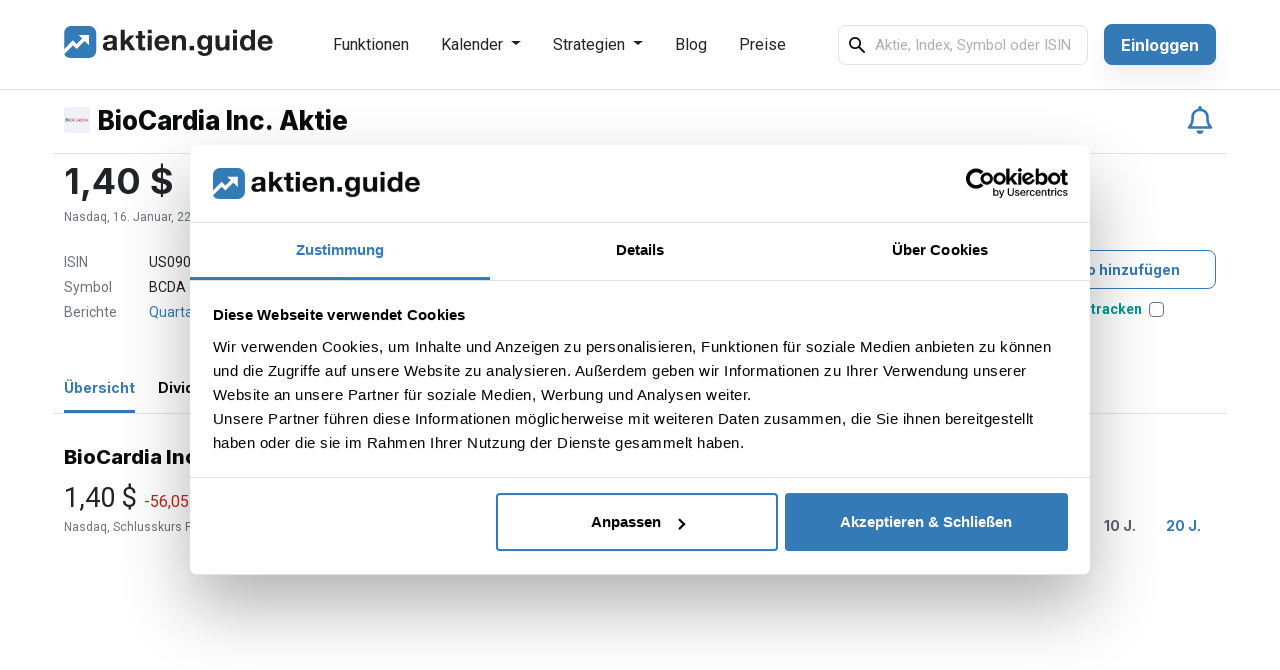

--- FILE ---
content_type: text/html; charset=utf-8
request_url: https://aktien.guide/aktien/BioCardia-Inc-US09060U5074?compare_format=year_over_year&report_period=ttm&report_type=balance_sheet
body_size: 72748
content:
<!DOCTYPE html>
<html lang=de class="h-100" data-tenant-name="aktien.guide">
  <head>
    <meta charset="utf-8">
    <meta http-equiv="X-UA-Compatible" content="IE=edge">
<script type="text/javascript">window.NREUM||(NREUM={});NREUM.info={"beacon":"bam.nr-data.net","errorBeacon":"bam.nr-data.net","licenseKey":"b3bd073592","applicationID":"32435137","transactionName":"Jg5ZQ0NaCl4GQEoXQQoCXEQeWhBXEUQMAUIWTkRfXkI=","queueTime":1,"applicationTime":662,"agent":""}</script>
<script type="text/javascript">(window.NREUM||(NREUM={})).init={ajax:{deny_list:["bam.nr-data.net"]},feature_flags:["soft_nav"]};(window.NREUM||(NREUM={})).loader_config={licenseKey:"b3bd073592",applicationID:"32435137",browserID:"32435144"};;/*! For license information please see nr-loader-rum-1.308.0.min.js.LICENSE.txt */
(()=>{var e,t,r={163:(e,t,r)=>{"use strict";r.d(t,{j:()=>E});var n=r(384),i=r(1741);var a=r(2555);r(860).K7.genericEvents;const s="experimental.resources",o="register",c=e=>{if(!e||"string"!=typeof e)return!1;try{document.createDocumentFragment().querySelector(e)}catch{return!1}return!0};var d=r(2614),u=r(944),l=r(8122);const f="[data-nr-mask]",g=e=>(0,l.a)(e,(()=>{const e={feature_flags:[],experimental:{allow_registered_children:!1,resources:!1},mask_selector:"*",block_selector:"[data-nr-block]",mask_input_options:{color:!1,date:!1,"datetime-local":!1,email:!1,month:!1,number:!1,range:!1,search:!1,tel:!1,text:!1,time:!1,url:!1,week:!1,textarea:!1,select:!1,password:!0}};return{ajax:{deny_list:void 0,block_internal:!0,enabled:!0,autoStart:!0},api:{get allow_registered_children(){return e.feature_flags.includes(o)||e.experimental.allow_registered_children},set allow_registered_children(t){e.experimental.allow_registered_children=t},duplicate_registered_data:!1},browser_consent_mode:{enabled:!1},distributed_tracing:{enabled:void 0,exclude_newrelic_header:void 0,cors_use_newrelic_header:void 0,cors_use_tracecontext_headers:void 0,allowed_origins:void 0},get feature_flags(){return e.feature_flags},set feature_flags(t){e.feature_flags=t},generic_events:{enabled:!0,autoStart:!0},harvest:{interval:30},jserrors:{enabled:!0,autoStart:!0},logging:{enabled:!0,autoStart:!0},metrics:{enabled:!0,autoStart:!0},obfuscate:void 0,page_action:{enabled:!0},page_view_event:{enabled:!0,autoStart:!0},page_view_timing:{enabled:!0,autoStart:!0},performance:{capture_marks:!1,capture_measures:!1,capture_detail:!0,resources:{get enabled(){return e.feature_flags.includes(s)||e.experimental.resources},set enabled(t){e.experimental.resources=t},asset_types:[],first_party_domains:[],ignore_newrelic:!0}},privacy:{cookies_enabled:!0},proxy:{assets:void 0,beacon:void 0},session:{expiresMs:d.wk,inactiveMs:d.BB},session_replay:{autoStart:!0,enabled:!1,preload:!1,sampling_rate:10,error_sampling_rate:100,collect_fonts:!1,inline_images:!1,fix_stylesheets:!0,mask_all_inputs:!0,get mask_text_selector(){return e.mask_selector},set mask_text_selector(t){c(t)?e.mask_selector="".concat(t,",").concat(f):""===t||null===t?e.mask_selector=f:(0,u.R)(5,t)},get block_class(){return"nr-block"},get ignore_class(){return"nr-ignore"},get mask_text_class(){return"nr-mask"},get block_selector(){return e.block_selector},set block_selector(t){c(t)?e.block_selector+=",".concat(t):""!==t&&(0,u.R)(6,t)},get mask_input_options(){return e.mask_input_options},set mask_input_options(t){t&&"object"==typeof t?e.mask_input_options={...t,password:!0}:(0,u.R)(7,t)}},session_trace:{enabled:!0,autoStart:!0},soft_navigations:{enabled:!0,autoStart:!0},spa:{enabled:!0,autoStart:!0},ssl:void 0,user_actions:{enabled:!0,elementAttributes:["id","className","tagName","type"]}}})());var p=r(6154),m=r(9324);let h=0;const v={buildEnv:m.F3,distMethod:m.Xs,version:m.xv,originTime:p.WN},b={consented:!1},y={appMetadata:{},get consented(){return this.session?.state?.consent||b.consented},set consented(e){b.consented=e},customTransaction:void 0,denyList:void 0,disabled:!1,harvester:void 0,isolatedBacklog:!1,isRecording:!1,loaderType:void 0,maxBytes:3e4,obfuscator:void 0,onerror:void 0,ptid:void 0,releaseIds:{},session:void 0,timeKeeper:void 0,registeredEntities:[],jsAttributesMetadata:{bytes:0},get harvestCount(){return++h}},_=e=>{const t=(0,l.a)(e,y),r=Object.keys(v).reduce((e,t)=>(e[t]={value:v[t],writable:!1,configurable:!0,enumerable:!0},e),{});return Object.defineProperties(t,r)};var w=r(5701);const x=e=>{const t=e.startsWith("http");e+="/",r.p=t?e:"https://"+e};var R=r(7836),k=r(3241);const A={accountID:void 0,trustKey:void 0,agentID:void 0,licenseKey:void 0,applicationID:void 0,xpid:void 0},S=e=>(0,l.a)(e,A),T=new Set;function E(e,t={},r,s){let{init:o,info:c,loader_config:d,runtime:u={},exposed:l=!0}=t;if(!c){const e=(0,n.pV)();o=e.init,c=e.info,d=e.loader_config}e.init=g(o||{}),e.loader_config=S(d||{}),c.jsAttributes??={},p.bv&&(c.jsAttributes.isWorker=!0),e.info=(0,a.D)(c);const f=e.init,m=[c.beacon,c.errorBeacon];T.has(e.agentIdentifier)||(f.proxy.assets&&(x(f.proxy.assets),m.push(f.proxy.assets)),f.proxy.beacon&&m.push(f.proxy.beacon),e.beacons=[...m],function(e){const t=(0,n.pV)();Object.getOwnPropertyNames(i.W.prototype).forEach(r=>{const n=i.W.prototype[r];if("function"!=typeof n||"constructor"===n)return;let a=t[r];e[r]&&!1!==e.exposed&&"micro-agent"!==e.runtime?.loaderType&&(t[r]=(...t)=>{const n=e[r](...t);return a?a(...t):n})})}(e),(0,n.US)("activatedFeatures",w.B)),u.denyList=[...f.ajax.deny_list||[],...f.ajax.block_internal?m:[]],u.ptid=e.agentIdentifier,u.loaderType=r,e.runtime=_(u),T.has(e.agentIdentifier)||(e.ee=R.ee.get(e.agentIdentifier),e.exposed=l,(0,k.W)({agentIdentifier:e.agentIdentifier,drained:!!w.B?.[e.agentIdentifier],type:"lifecycle",name:"initialize",feature:void 0,data:e.config})),T.add(e.agentIdentifier)}},384:(e,t,r)=>{"use strict";r.d(t,{NT:()=>s,US:()=>u,Zm:()=>o,bQ:()=>d,dV:()=>c,pV:()=>l});var n=r(6154),i=r(1863),a=r(1910);const s={beacon:"bam.nr-data.net",errorBeacon:"bam.nr-data.net"};function o(){return n.gm.NREUM||(n.gm.NREUM={}),void 0===n.gm.newrelic&&(n.gm.newrelic=n.gm.NREUM),n.gm.NREUM}function c(){let e=o();return e.o||(e.o={ST:n.gm.setTimeout,SI:n.gm.setImmediate||n.gm.setInterval,CT:n.gm.clearTimeout,XHR:n.gm.XMLHttpRequest,REQ:n.gm.Request,EV:n.gm.Event,PR:n.gm.Promise,MO:n.gm.MutationObserver,FETCH:n.gm.fetch,WS:n.gm.WebSocket},(0,a.i)(...Object.values(e.o))),e}function d(e,t){let r=o();r.initializedAgents??={},t.initializedAt={ms:(0,i.t)(),date:new Date},r.initializedAgents[e]=t}function u(e,t){o()[e]=t}function l(){return function(){let e=o();const t=e.info||{};e.info={beacon:s.beacon,errorBeacon:s.errorBeacon,...t}}(),function(){let e=o();const t=e.init||{};e.init={...t}}(),c(),function(){let e=o();const t=e.loader_config||{};e.loader_config={...t}}(),o()}},782:(e,t,r)=>{"use strict";r.d(t,{T:()=>n});const n=r(860).K7.pageViewTiming},860:(e,t,r)=>{"use strict";r.d(t,{$J:()=>u,K7:()=>c,P3:()=>d,XX:()=>i,Yy:()=>o,df:()=>a,qY:()=>n,v4:()=>s});const n="events",i="jserrors",a="browser/blobs",s="rum",o="browser/logs",c={ajax:"ajax",genericEvents:"generic_events",jserrors:i,logging:"logging",metrics:"metrics",pageAction:"page_action",pageViewEvent:"page_view_event",pageViewTiming:"page_view_timing",sessionReplay:"session_replay",sessionTrace:"session_trace",softNav:"soft_navigations",spa:"spa"},d={[c.pageViewEvent]:1,[c.pageViewTiming]:2,[c.metrics]:3,[c.jserrors]:4,[c.spa]:5,[c.ajax]:6,[c.sessionTrace]:7,[c.softNav]:8,[c.sessionReplay]:9,[c.logging]:10,[c.genericEvents]:11},u={[c.pageViewEvent]:s,[c.pageViewTiming]:n,[c.ajax]:n,[c.spa]:n,[c.softNav]:n,[c.metrics]:i,[c.jserrors]:i,[c.sessionTrace]:a,[c.sessionReplay]:a,[c.logging]:o,[c.genericEvents]:"ins"}},944:(e,t,r)=>{"use strict";r.d(t,{R:()=>i});var n=r(3241);function i(e,t){"function"==typeof console.debug&&(console.debug("New Relic Warning: https://github.com/newrelic/newrelic-browser-agent/blob/main/docs/warning-codes.md#".concat(e),t),(0,n.W)({agentIdentifier:null,drained:null,type:"data",name:"warn",feature:"warn",data:{code:e,secondary:t}}))}},1687:(e,t,r)=>{"use strict";r.d(t,{Ak:()=>d,Ze:()=>f,x3:()=>u});var n=r(3241),i=r(7836),a=r(3606),s=r(860),o=r(2646);const c={};function d(e,t){const r={staged:!1,priority:s.P3[t]||0};l(e),c[e].get(t)||c[e].set(t,r)}function u(e,t){e&&c[e]&&(c[e].get(t)&&c[e].delete(t),p(e,t,!1),c[e].size&&g(e))}function l(e){if(!e)throw new Error("agentIdentifier required");c[e]||(c[e]=new Map)}function f(e="",t="feature",r=!1){if(l(e),!e||!c[e].get(t)||r)return p(e,t);c[e].get(t).staged=!0,g(e)}function g(e){const t=Array.from(c[e]);t.every(([e,t])=>t.staged)&&(t.sort((e,t)=>e[1].priority-t[1].priority),t.forEach(([t])=>{c[e].delete(t),p(e,t)}))}function p(e,t,r=!0){const s=e?i.ee.get(e):i.ee,c=a.i.handlers;if(!s.aborted&&s.backlog&&c){if((0,n.W)({agentIdentifier:e,type:"lifecycle",name:"drain",feature:t}),r){const e=s.backlog[t],r=c[t];if(r){for(let t=0;e&&t<e.length;++t)m(e[t],r);Object.entries(r).forEach(([e,t])=>{Object.values(t||{}).forEach(t=>{t[0]?.on&&t[0]?.context()instanceof o.y&&t[0].on(e,t[1])})})}}s.isolatedBacklog||delete c[t],s.backlog[t]=null,s.emit("drain-"+t,[])}}function m(e,t){var r=e[1];Object.values(t[r]||{}).forEach(t=>{var r=e[0];if(t[0]===r){var n=t[1],i=e[3],a=e[2];n.apply(i,a)}})}},1738:(e,t,r)=>{"use strict";r.d(t,{U:()=>g,Y:()=>f});var n=r(3241),i=r(9908),a=r(1863),s=r(944),o=r(5701),c=r(3969),d=r(8362),u=r(860),l=r(4261);function f(e,t,r,a){const f=a||r;!f||f[e]&&f[e]!==d.d.prototype[e]||(f[e]=function(){(0,i.p)(c.xV,["API/"+e+"/called"],void 0,u.K7.metrics,r.ee),(0,n.W)({agentIdentifier:r.agentIdentifier,drained:!!o.B?.[r.agentIdentifier],type:"data",name:"api",feature:l.Pl+e,data:{}});try{return t.apply(this,arguments)}catch(e){(0,s.R)(23,e)}})}function g(e,t,r,n,s){const o=e.info;null===r?delete o.jsAttributes[t]:o.jsAttributes[t]=r,(s||null===r)&&(0,i.p)(l.Pl+n,[(0,a.t)(),t,r],void 0,"session",e.ee)}},1741:(e,t,r)=>{"use strict";r.d(t,{W:()=>a});var n=r(944),i=r(4261);class a{#e(e,...t){if(this[e]!==a.prototype[e])return this[e](...t);(0,n.R)(35,e)}addPageAction(e,t){return this.#e(i.hG,e,t)}register(e){return this.#e(i.eY,e)}recordCustomEvent(e,t){return this.#e(i.fF,e,t)}setPageViewName(e,t){return this.#e(i.Fw,e,t)}setCustomAttribute(e,t,r){return this.#e(i.cD,e,t,r)}noticeError(e,t){return this.#e(i.o5,e,t)}setUserId(e,t=!1){return this.#e(i.Dl,e,t)}setApplicationVersion(e){return this.#e(i.nb,e)}setErrorHandler(e){return this.#e(i.bt,e)}addRelease(e,t){return this.#e(i.k6,e,t)}log(e,t){return this.#e(i.$9,e,t)}start(){return this.#e(i.d3)}finished(e){return this.#e(i.BL,e)}recordReplay(){return this.#e(i.CH)}pauseReplay(){return this.#e(i.Tb)}addToTrace(e){return this.#e(i.U2,e)}setCurrentRouteName(e){return this.#e(i.PA,e)}interaction(e){return this.#e(i.dT,e)}wrapLogger(e,t,r){return this.#e(i.Wb,e,t,r)}measure(e,t){return this.#e(i.V1,e,t)}consent(e){return this.#e(i.Pv,e)}}},1863:(e,t,r)=>{"use strict";function n(){return Math.floor(performance.now())}r.d(t,{t:()=>n})},1910:(e,t,r)=>{"use strict";r.d(t,{i:()=>a});var n=r(944);const i=new Map;function a(...e){return e.every(e=>{if(i.has(e))return i.get(e);const t="function"==typeof e?e.toString():"",r=t.includes("[native code]"),a=t.includes("nrWrapper");return r||a||(0,n.R)(64,e?.name||t),i.set(e,r),r})}},2555:(e,t,r)=>{"use strict";r.d(t,{D:()=>o,f:()=>s});var n=r(384),i=r(8122);const a={beacon:n.NT.beacon,errorBeacon:n.NT.errorBeacon,licenseKey:void 0,applicationID:void 0,sa:void 0,queueTime:void 0,applicationTime:void 0,ttGuid:void 0,user:void 0,account:void 0,product:void 0,extra:void 0,jsAttributes:{},userAttributes:void 0,atts:void 0,transactionName:void 0,tNamePlain:void 0};function s(e){try{return!!e.licenseKey&&!!e.errorBeacon&&!!e.applicationID}catch(e){return!1}}const o=e=>(0,i.a)(e,a)},2614:(e,t,r)=>{"use strict";r.d(t,{BB:()=>s,H3:()=>n,g:()=>d,iL:()=>c,tS:()=>o,uh:()=>i,wk:()=>a});const n="NRBA",i="SESSION",a=144e5,s=18e5,o={STARTED:"session-started",PAUSE:"session-pause",RESET:"session-reset",RESUME:"session-resume",UPDATE:"session-update"},c={SAME_TAB:"same-tab",CROSS_TAB:"cross-tab"},d={OFF:0,FULL:1,ERROR:2}},2646:(e,t,r)=>{"use strict";r.d(t,{y:()=>n});class n{constructor(e){this.contextId=e}}},2843:(e,t,r)=>{"use strict";r.d(t,{G:()=>a,u:()=>i});var n=r(3878);function i(e,t=!1,r,i){(0,n.DD)("visibilitychange",function(){if(t)return void("hidden"===document.visibilityState&&e());e(document.visibilityState)},r,i)}function a(e,t,r){(0,n.sp)("pagehide",e,t,r)}},3241:(e,t,r)=>{"use strict";r.d(t,{W:()=>a});var n=r(6154);const i="newrelic";function a(e={}){try{n.gm.dispatchEvent(new CustomEvent(i,{detail:e}))}catch(e){}}},3606:(e,t,r)=>{"use strict";r.d(t,{i:()=>a});var n=r(9908);a.on=s;var i=a.handlers={};function a(e,t,r,a){s(a||n.d,i,e,t,r)}function s(e,t,r,i,a){a||(a="feature"),e||(e=n.d);var s=t[a]=t[a]||{};(s[r]=s[r]||[]).push([e,i])}},3878:(e,t,r)=>{"use strict";function n(e,t){return{capture:e,passive:!1,signal:t}}function i(e,t,r=!1,i){window.addEventListener(e,t,n(r,i))}function a(e,t,r=!1,i){document.addEventListener(e,t,n(r,i))}r.d(t,{DD:()=>a,jT:()=>n,sp:()=>i})},3969:(e,t,r)=>{"use strict";r.d(t,{TZ:()=>n,XG:()=>o,rs:()=>i,xV:()=>s,z_:()=>a});const n=r(860).K7.metrics,i="sm",a="cm",s="storeSupportabilityMetrics",o="storeEventMetrics"},4234:(e,t,r)=>{"use strict";r.d(t,{W:()=>a});var n=r(7836),i=r(1687);class a{constructor(e,t){this.agentIdentifier=e,this.ee=n.ee.get(e),this.featureName=t,this.blocked=!1}deregisterDrain(){(0,i.x3)(this.agentIdentifier,this.featureName)}}},4261:(e,t,r)=>{"use strict";r.d(t,{$9:()=>d,BL:()=>o,CH:()=>g,Dl:()=>_,Fw:()=>y,PA:()=>h,Pl:()=>n,Pv:()=>k,Tb:()=>l,U2:()=>a,V1:()=>R,Wb:()=>x,bt:()=>b,cD:()=>v,d3:()=>w,dT:()=>c,eY:()=>p,fF:()=>f,hG:()=>i,k6:()=>s,nb:()=>m,o5:()=>u});const n="api-",i="addPageAction",a="addToTrace",s="addRelease",o="finished",c="interaction",d="log",u="noticeError",l="pauseReplay",f="recordCustomEvent",g="recordReplay",p="register",m="setApplicationVersion",h="setCurrentRouteName",v="setCustomAttribute",b="setErrorHandler",y="setPageViewName",_="setUserId",w="start",x="wrapLogger",R="measure",k="consent"},5289:(e,t,r)=>{"use strict";r.d(t,{GG:()=>s,Qr:()=>c,sB:()=>o});var n=r(3878),i=r(6389);function a(){return"undefined"==typeof document||"complete"===document.readyState}function s(e,t){if(a())return e();const r=(0,i.J)(e),s=setInterval(()=>{a()&&(clearInterval(s),r())},500);(0,n.sp)("load",r,t)}function o(e){if(a())return e();(0,n.DD)("DOMContentLoaded",e)}function c(e){if(a())return e();(0,n.sp)("popstate",e)}},5607:(e,t,r)=>{"use strict";r.d(t,{W:()=>n});const n=(0,r(9566).bz)()},5701:(e,t,r)=>{"use strict";r.d(t,{B:()=>a,t:()=>s});var n=r(3241);const i=new Set,a={};function s(e,t){const r=t.agentIdentifier;a[r]??={},e&&"object"==typeof e&&(i.has(r)||(t.ee.emit("rumresp",[e]),a[r]=e,i.add(r),(0,n.W)({agentIdentifier:r,loaded:!0,drained:!0,type:"lifecycle",name:"load",feature:void 0,data:e})))}},6154:(e,t,r)=>{"use strict";r.d(t,{OF:()=>c,RI:()=>i,WN:()=>u,bv:()=>a,eN:()=>l,gm:()=>s,mw:()=>o,sb:()=>d});var n=r(1863);const i="undefined"!=typeof window&&!!window.document,a="undefined"!=typeof WorkerGlobalScope&&("undefined"!=typeof self&&self instanceof WorkerGlobalScope&&self.navigator instanceof WorkerNavigator||"undefined"!=typeof globalThis&&globalThis instanceof WorkerGlobalScope&&globalThis.navigator instanceof WorkerNavigator),s=i?window:"undefined"!=typeof WorkerGlobalScope&&("undefined"!=typeof self&&self instanceof WorkerGlobalScope&&self||"undefined"!=typeof globalThis&&globalThis instanceof WorkerGlobalScope&&globalThis),o=Boolean("hidden"===s?.document?.visibilityState),c=/iPad|iPhone|iPod/.test(s.navigator?.userAgent),d=c&&"undefined"==typeof SharedWorker,u=((()=>{const e=s.navigator?.userAgent?.match(/Firefox[/\s](\d+\.\d+)/);Array.isArray(e)&&e.length>=2&&e[1]})(),Date.now()-(0,n.t)()),l=()=>"undefined"!=typeof PerformanceNavigationTiming&&s?.performance?.getEntriesByType("navigation")?.[0]?.responseStart},6389:(e,t,r)=>{"use strict";function n(e,t=500,r={}){const n=r?.leading||!1;let i;return(...r)=>{n&&void 0===i&&(e.apply(this,r),i=setTimeout(()=>{i=clearTimeout(i)},t)),n||(clearTimeout(i),i=setTimeout(()=>{e.apply(this,r)},t))}}function i(e){let t=!1;return(...r)=>{t||(t=!0,e.apply(this,r))}}r.d(t,{J:()=>i,s:()=>n})},6630:(e,t,r)=>{"use strict";r.d(t,{T:()=>n});const n=r(860).K7.pageViewEvent},7699:(e,t,r)=>{"use strict";r.d(t,{It:()=>a,KC:()=>o,No:()=>i,qh:()=>s});var n=r(860);const i=16e3,a=1e6,s="SESSION_ERROR",o={[n.K7.logging]:!0,[n.K7.genericEvents]:!1,[n.K7.jserrors]:!1,[n.K7.ajax]:!1}},7836:(e,t,r)=>{"use strict";r.d(t,{P:()=>o,ee:()=>c});var n=r(384),i=r(8990),a=r(2646),s=r(5607);const o="nr@context:".concat(s.W),c=function e(t,r){var n={},s={},u={},l=!1;try{l=16===r.length&&d.initializedAgents?.[r]?.runtime.isolatedBacklog}catch(e){}var f={on:p,addEventListener:p,removeEventListener:function(e,t){var r=n[e];if(!r)return;for(var i=0;i<r.length;i++)r[i]===t&&r.splice(i,1)},emit:function(e,r,n,i,a){!1!==a&&(a=!0);if(c.aborted&&!i)return;t&&a&&t.emit(e,r,n);var o=g(n);m(e).forEach(e=>{e.apply(o,r)});var d=v()[s[e]];d&&d.push([f,e,r,o]);return o},get:h,listeners:m,context:g,buffer:function(e,t){const r=v();if(t=t||"feature",f.aborted)return;Object.entries(e||{}).forEach(([e,n])=>{s[n]=t,t in r||(r[t]=[])})},abort:function(){f._aborted=!0,Object.keys(f.backlog).forEach(e=>{delete f.backlog[e]})},isBuffering:function(e){return!!v()[s[e]]},debugId:r,backlog:l?{}:t&&"object"==typeof t.backlog?t.backlog:{},isolatedBacklog:l};return Object.defineProperty(f,"aborted",{get:()=>{let e=f._aborted||!1;return e||(t&&(e=t.aborted),e)}}),f;function g(e){return e&&e instanceof a.y?e:e?(0,i.I)(e,o,()=>new a.y(o)):new a.y(o)}function p(e,t){n[e]=m(e).concat(t)}function m(e){return n[e]||[]}function h(t){return u[t]=u[t]||e(f,t)}function v(){return f.backlog}}(void 0,"globalEE"),d=(0,n.Zm)();d.ee||(d.ee=c)},8122:(e,t,r)=>{"use strict";r.d(t,{a:()=>i});var n=r(944);function i(e,t){try{if(!e||"object"!=typeof e)return(0,n.R)(3);if(!t||"object"!=typeof t)return(0,n.R)(4);const r=Object.create(Object.getPrototypeOf(t),Object.getOwnPropertyDescriptors(t)),a=0===Object.keys(r).length?e:r;for(let s in a)if(void 0!==e[s])try{if(null===e[s]){r[s]=null;continue}Array.isArray(e[s])&&Array.isArray(t[s])?r[s]=Array.from(new Set([...e[s],...t[s]])):"object"==typeof e[s]&&"object"==typeof t[s]?r[s]=i(e[s],t[s]):r[s]=e[s]}catch(e){r[s]||(0,n.R)(1,e)}return r}catch(e){(0,n.R)(2,e)}}},8362:(e,t,r)=>{"use strict";r.d(t,{d:()=>a});var n=r(9566),i=r(1741);class a extends i.W{agentIdentifier=(0,n.LA)(16)}},8374:(e,t,r)=>{r.nc=(()=>{try{return document?.currentScript?.nonce}catch(e){}return""})()},8990:(e,t,r)=>{"use strict";r.d(t,{I:()=>i});var n=Object.prototype.hasOwnProperty;function i(e,t,r){if(n.call(e,t))return e[t];var i=r();if(Object.defineProperty&&Object.keys)try{return Object.defineProperty(e,t,{value:i,writable:!0,enumerable:!1}),i}catch(e){}return e[t]=i,i}},9324:(e,t,r)=>{"use strict";r.d(t,{F3:()=>i,Xs:()=>a,xv:()=>n});const n="1.308.0",i="PROD",a="CDN"},9566:(e,t,r)=>{"use strict";r.d(t,{LA:()=>o,bz:()=>s});var n=r(6154);const i="xxxxxxxx-xxxx-4xxx-yxxx-xxxxxxxxxxxx";function a(e,t){return e?15&e[t]:16*Math.random()|0}function s(){const e=n.gm?.crypto||n.gm?.msCrypto;let t,r=0;return e&&e.getRandomValues&&(t=e.getRandomValues(new Uint8Array(30))),i.split("").map(e=>"x"===e?a(t,r++).toString(16):"y"===e?(3&a()|8).toString(16):e).join("")}function o(e){const t=n.gm?.crypto||n.gm?.msCrypto;let r,i=0;t&&t.getRandomValues&&(r=t.getRandomValues(new Uint8Array(e)));const s=[];for(var o=0;o<e;o++)s.push(a(r,i++).toString(16));return s.join("")}},9908:(e,t,r)=>{"use strict";r.d(t,{d:()=>n,p:()=>i});var n=r(7836).ee.get("handle");function i(e,t,r,i,a){a?(a.buffer([e],i),a.emit(e,t,r)):(n.buffer([e],i),n.emit(e,t,r))}}},n={};function i(e){var t=n[e];if(void 0!==t)return t.exports;var a=n[e]={exports:{}};return r[e](a,a.exports,i),a.exports}i.m=r,i.d=(e,t)=>{for(var r in t)i.o(t,r)&&!i.o(e,r)&&Object.defineProperty(e,r,{enumerable:!0,get:t[r]})},i.f={},i.e=e=>Promise.all(Object.keys(i.f).reduce((t,r)=>(i.f[r](e,t),t),[])),i.u=e=>"nr-rum-1.308.0.min.js",i.o=(e,t)=>Object.prototype.hasOwnProperty.call(e,t),e={},t="NRBA-1.308.0.PROD:",i.l=(r,n,a,s)=>{if(e[r])e[r].push(n);else{var o,c;if(void 0!==a)for(var d=document.getElementsByTagName("script"),u=0;u<d.length;u++){var l=d[u];if(l.getAttribute("src")==r||l.getAttribute("data-webpack")==t+a){o=l;break}}if(!o){c=!0;var f={296:"sha512-+MIMDsOcckGXa1EdWHqFNv7P+JUkd5kQwCBr3KE6uCvnsBNUrdSt4a/3/L4j4TxtnaMNjHpza2/erNQbpacJQA=="};(o=document.createElement("script")).charset="utf-8",i.nc&&o.setAttribute("nonce",i.nc),o.setAttribute("data-webpack",t+a),o.src=r,0!==o.src.indexOf(window.location.origin+"/")&&(o.crossOrigin="anonymous"),f[s]&&(o.integrity=f[s])}e[r]=[n];var g=(t,n)=>{o.onerror=o.onload=null,clearTimeout(p);var i=e[r];if(delete e[r],o.parentNode&&o.parentNode.removeChild(o),i&&i.forEach(e=>e(n)),t)return t(n)},p=setTimeout(g.bind(null,void 0,{type:"timeout",target:o}),12e4);o.onerror=g.bind(null,o.onerror),o.onload=g.bind(null,o.onload),c&&document.head.appendChild(o)}},i.r=e=>{"undefined"!=typeof Symbol&&Symbol.toStringTag&&Object.defineProperty(e,Symbol.toStringTag,{value:"Module"}),Object.defineProperty(e,"__esModule",{value:!0})},i.p="https://js-agent.newrelic.com/",(()=>{var e={374:0,840:0};i.f.j=(t,r)=>{var n=i.o(e,t)?e[t]:void 0;if(0!==n)if(n)r.push(n[2]);else{var a=new Promise((r,i)=>n=e[t]=[r,i]);r.push(n[2]=a);var s=i.p+i.u(t),o=new Error;i.l(s,r=>{if(i.o(e,t)&&(0!==(n=e[t])&&(e[t]=void 0),n)){var a=r&&("load"===r.type?"missing":r.type),s=r&&r.target&&r.target.src;o.message="Loading chunk "+t+" failed: ("+a+": "+s+")",o.name="ChunkLoadError",o.type=a,o.request=s,n[1](o)}},"chunk-"+t,t)}};var t=(t,r)=>{var n,a,[s,o,c]=r,d=0;if(s.some(t=>0!==e[t])){for(n in o)i.o(o,n)&&(i.m[n]=o[n]);if(c)c(i)}for(t&&t(r);d<s.length;d++)a=s[d],i.o(e,a)&&e[a]&&e[a][0](),e[a]=0},r=self["webpackChunk:NRBA-1.308.0.PROD"]=self["webpackChunk:NRBA-1.308.0.PROD"]||[];r.forEach(t.bind(null,0)),r.push=t.bind(null,r.push.bind(r))})(),(()=>{"use strict";i(8374);var e=i(8362),t=i(860);const r=Object.values(t.K7);var n=i(163);var a=i(9908),s=i(1863),o=i(4261),c=i(1738);var d=i(1687),u=i(4234),l=i(5289),f=i(6154),g=i(944),p=i(384);const m=e=>f.RI&&!0===e?.privacy.cookies_enabled;function h(e){return!!(0,p.dV)().o.MO&&m(e)&&!0===e?.session_trace.enabled}var v=i(6389),b=i(7699);class y extends u.W{constructor(e,t){super(e.agentIdentifier,t),this.agentRef=e,this.abortHandler=void 0,this.featAggregate=void 0,this.loadedSuccessfully=void 0,this.onAggregateImported=new Promise(e=>{this.loadedSuccessfully=e}),this.deferred=Promise.resolve(),!1===e.init[this.featureName].autoStart?this.deferred=new Promise((t,r)=>{this.ee.on("manual-start-all",(0,v.J)(()=>{(0,d.Ak)(e.agentIdentifier,this.featureName),t()}))}):(0,d.Ak)(e.agentIdentifier,t)}importAggregator(e,t,r={}){if(this.featAggregate)return;const n=async()=>{let n;await this.deferred;try{if(m(e.init)){const{setupAgentSession:t}=await i.e(296).then(i.bind(i,3305));n=t(e)}}catch(e){(0,g.R)(20,e),this.ee.emit("internal-error",[e]),(0,a.p)(b.qh,[e],void 0,this.featureName,this.ee)}try{if(!this.#t(this.featureName,n,e.init))return(0,d.Ze)(this.agentIdentifier,this.featureName),void this.loadedSuccessfully(!1);const{Aggregate:i}=await t();this.featAggregate=new i(e,r),e.runtime.harvester.initializedAggregates.push(this.featAggregate),this.loadedSuccessfully(!0)}catch(e){(0,g.R)(34,e),this.abortHandler?.(),(0,d.Ze)(this.agentIdentifier,this.featureName,!0),this.loadedSuccessfully(!1),this.ee&&this.ee.abort()}};f.RI?(0,l.GG)(()=>n(),!0):n()}#t(e,r,n){if(this.blocked)return!1;switch(e){case t.K7.sessionReplay:return h(n)&&!!r;case t.K7.sessionTrace:return!!r;default:return!0}}}var _=i(6630),w=i(2614),x=i(3241);class R extends y{static featureName=_.T;constructor(e){var t;super(e,_.T),this.setupInspectionEvents(e.agentIdentifier),t=e,(0,c.Y)(o.Fw,function(e,r){"string"==typeof e&&("/"!==e.charAt(0)&&(e="/"+e),t.runtime.customTransaction=(r||"http://custom.transaction")+e,(0,a.p)(o.Pl+o.Fw,[(0,s.t)()],void 0,void 0,t.ee))},t),this.importAggregator(e,()=>i.e(296).then(i.bind(i,3943)))}setupInspectionEvents(e){const t=(t,r)=>{t&&(0,x.W)({agentIdentifier:e,timeStamp:t.timeStamp,loaded:"complete"===t.target.readyState,type:"window",name:r,data:t.target.location+""})};(0,l.sB)(e=>{t(e,"DOMContentLoaded")}),(0,l.GG)(e=>{t(e,"load")}),(0,l.Qr)(e=>{t(e,"navigate")}),this.ee.on(w.tS.UPDATE,(t,r)=>{(0,x.W)({agentIdentifier:e,type:"lifecycle",name:"session",data:r})})}}class k extends e.d{constructor(e){var t;(super(),f.gm)?(this.features={},(0,p.bQ)(this.agentIdentifier,this),this.desiredFeatures=new Set(e.features||[]),this.desiredFeatures.add(R),(0,n.j)(this,e,e.loaderType||"agent"),t=this,(0,c.Y)(o.cD,function(e,r,n=!1){if("string"==typeof e){if(["string","number","boolean"].includes(typeof r)||null===r)return(0,c.U)(t,e,r,o.cD,n);(0,g.R)(40,typeof r)}else(0,g.R)(39,typeof e)},t),function(e){(0,c.Y)(o.Dl,function(t,r=!1){if("string"!=typeof t&&null!==t)return void(0,g.R)(41,typeof t);const n=e.info.jsAttributes["enduser.id"];r&&null!=n&&n!==t?(0,a.p)(o.Pl+"setUserIdAndResetSession",[t],void 0,"session",e.ee):(0,c.U)(e,"enduser.id",t,o.Dl,!0)},e)}(this),function(e){(0,c.Y)(o.nb,function(t){if("string"==typeof t||null===t)return(0,c.U)(e,"application.version",t,o.nb,!1);(0,g.R)(42,typeof t)},e)}(this),function(e){(0,c.Y)(o.d3,function(){e.ee.emit("manual-start-all")},e)}(this),function(e){(0,c.Y)(o.Pv,function(t=!0){if("boolean"==typeof t){if((0,a.p)(o.Pl+o.Pv,[t],void 0,"session",e.ee),e.runtime.consented=t,t){const t=e.features.page_view_event;t.onAggregateImported.then(e=>{const r=t.featAggregate;e&&!r.sentRum&&r.sendRum()})}}else(0,g.R)(65,typeof t)},e)}(this),this.run()):(0,g.R)(21)}get config(){return{info:this.info,init:this.init,loader_config:this.loader_config,runtime:this.runtime}}get api(){return this}run(){try{const e=function(e){const t={};return r.forEach(r=>{t[r]=!!e[r]?.enabled}),t}(this.init),n=[...this.desiredFeatures];n.sort((e,r)=>t.P3[e.featureName]-t.P3[r.featureName]),n.forEach(r=>{if(!e[r.featureName]&&r.featureName!==t.K7.pageViewEvent)return;if(r.featureName===t.K7.spa)return void(0,g.R)(67);const n=function(e){switch(e){case t.K7.ajax:return[t.K7.jserrors];case t.K7.sessionTrace:return[t.K7.ajax,t.K7.pageViewEvent];case t.K7.sessionReplay:return[t.K7.sessionTrace];case t.K7.pageViewTiming:return[t.K7.pageViewEvent];default:return[]}}(r.featureName).filter(e=>!(e in this.features));n.length>0&&(0,g.R)(36,{targetFeature:r.featureName,missingDependencies:n}),this.features[r.featureName]=new r(this)})}catch(e){(0,g.R)(22,e);for(const e in this.features)this.features[e].abortHandler?.();const t=(0,p.Zm)();delete t.initializedAgents[this.agentIdentifier]?.features,delete this.sharedAggregator;return t.ee.get(this.agentIdentifier).abort(),!1}}}var A=i(2843),S=i(782);class T extends y{static featureName=S.T;constructor(e){super(e,S.T),f.RI&&((0,A.u)(()=>(0,a.p)("docHidden",[(0,s.t)()],void 0,S.T,this.ee),!0),(0,A.G)(()=>(0,a.p)("winPagehide",[(0,s.t)()],void 0,S.T,this.ee)),this.importAggregator(e,()=>i.e(296).then(i.bind(i,2117))))}}var E=i(3969);class I extends y{static featureName=E.TZ;constructor(e){super(e,E.TZ),f.RI&&document.addEventListener("securitypolicyviolation",e=>{(0,a.p)(E.xV,["Generic/CSPViolation/Detected"],void 0,this.featureName,this.ee)}),this.importAggregator(e,()=>i.e(296).then(i.bind(i,9623)))}}new k({features:[R,T,I],loaderType:"lite"})})()})();</script>
    <meta name="viewport" content="width=device-width, initial-scale=1.0">
    <meta name="google-site-verification" content="Ais1MnCqLuWeLlDbZvSQ2_CtDr1rXquJzDBi0hLIKhs" />
    <meta name="facebook-domain-verification" content="ils24cbaot1snge5dbdaqisvmq7916" />
    <meta name="stripe-public-key" content="pk_live_l2AU3m0sLFyjCo7IPmHFIWn1" />

    <link rel="alternate"
          hreflang="en"
          href="https://stocksguide.com/en/stock/BioCardia-Inc-US09060U5074"/>
    <link rel="alternate"
          hreflang="de"
          href="https://aktien.guide/aktien/BioCardia-Inc-US09060U5074"/>

    <title>
        BIOCARDIA INC. Aktie kaufen oder nicht? BCDA Analyse &amp; Übersicht
    </title>

    <link rel="stylesheet" href="https://aktien.guide/assets/application-1dc8f7eb9094872826f73f4f918a1f50b2f44665fc52adc16ca65c2203acaa10.css" media="all" data-turbo-track="reload" />
    <link rel="shortcut icon" href="/favicon.ico" type="image/x-icon">
    <script src="https://aktien.guide/assets/application-4295e0d1ac807d8adb579223a9d8c7b2921262b693dbc8fbc1b9d6119a07d3e4.js" data-turbo-track="reload"></script>
        <script src="https://aktien.guide/assets/charts-aab7528d17dc28f179066789efb6711b97cc396e0e9c24435fe06b7da681c0ac.js" data-turbo-track="reload"></script>


    <meta name="csrf-param" content="authenticity_token" />
<meta name="csrf-token" content="faH3KF5xr9zzTuoV-mFVOKITeharDpnyAB8N_kvpA3VT_CfJotzwxIN7lSsOgTIXHgtl2_J2nlfTCKMO10nCNQ" />
    
        <meta name="turbo-cache-control" content="no-preview">

    <meta name="twitter:card" content="summary_large_image">
<meta name="twitter:site" content="@aktien_guide">
<meta name="twitter:creator" content="@aktien_guide">

  <meta name="description" content="BIOCARDIA INC. (ISIN: US09060U5074) ✓ Realtime-Kurs der BIOCARDIA INC. Aktie ✓ Heute ✓ aktuelle News ⇒ Jetzt informieren!">
  <meta property="og:description" content="BIOCARDIA INC. (ISIN: US09060U5074) ✓ Realtime-Kurs der BIOCARDIA INC. Aktie ✓ Heute ✓ aktuelle News ⇒ Jetzt informieren!">
  <meta name="twitter:description" content="BIOCARDIA INC. (ISIN: US09060U5074) ✓ Realtime-Kurs der BIOCARDIA INC. Aktie ✓ Heute ✓ aktuelle News ⇒ Jetzt informieren!">

  <meta property="og:title" content="BIOCARDIA INC. Aktie kaufen oder nicht? BCDA Analyse &amp; Übersicht">
  <meta name="twitter:title" content="BIOCARDIA INC. Aktie kaufen oder nicht? BCDA Analyse &amp; Übersicht">

  <meta property="og:image" content="https://aktien.guide/assets/localized/aktien_guide_de/link_previews/find_the_best_stocks_og-06c0d916b5d3d1147d2c8b6aa479580beb02b9a101d9c9636aa2c2e498e3a18e.png">
  <meta name="twitter:image" content="https://aktien.guide/assets/localized/aktien_guide_de/link_previews/find_the_best_stocks_twitter-79482039d2930ac9a26606cd779d949c1045231ea6e0c13964b9568afe26f07f.png">

<meta property="og:type" content="website">

  <meta property="og:locale" content="de_DE">



    <link rel="apple-touch-icon" sizes="180x180" href="/apple-touch-icon.png">
<link rel="icon" type="image/png" sizes="32x32" href="/favicon-32x32.png">
<link rel="icon" type="image/png" sizes="16x16" href="/favicon-16x16.png">
<link rel="manifest" href="/site.webmanifest">
<link rel="mask-icon" href="/safari-pinned-tab.svg" color="#377bb5">
<meta name="apple-mobile-web-app-title" content="aktien.guide">
<meta name="application-name" content="aktien.guide">
<meta name="msapplication-TileColor" content="#da532c">
<meta name="theme-color" content="#ffffff">

      <script>
    (function(w,d,s,l,i){w[l]=w[l]||[];w[l].push({'gtm.start':new Date().getTime(),event:'gtm.js'});var f=d.getElementsByTagName(s)[0],j=d.createElement(s),dl=l!='dataLayer'?'&l='+l:'';j.async=true;j.src='https://www.googletagmanager.com/gtm.js?id='+i+dl;f.parentNode.insertBefore(j,f);})(window,document,'script','dataLayer','GTM-PCCZQTB');
  </script>

    
      <script>(function(w,r){w._rwq=r;w[r]=w[r]||function(){(w[r].q=w[r].q||[]).push(arguments)}})(window,'rewardful');</script>
  <script async src='https://r.wdfl.co/rw.js' data-rewardful='e1ff09'></script>

  </head>
  <body class="d-flex flex-column h-100">
      <noscript>
    <iframe src="https://www.googletagmanager.com/ns.html?id=GTM-PCCZQTB" height="0" width="0" style="display:none;visibility:hidden"></iframe>
  </noscript>

    <header>
      <nav class="navbar navbar-expand-lg aktienguide-navbar py-2 py-lg-4">
  <div class="container">
    <a class="navbar-brand" href="/">
      <img class="navbar-left logo logo--aktien_guide" alt="aktien.guide" src="https://aktien.guide/assets/logos/aktien_guide-e554f61f7804660606b0c82ef1c8b31ccbe1c568f6bd3a526d287325504bfd38.svg" />
</a>
    <div class="align-items-end">
      <span id="main-searchbox-button-mobile" class="searchbox-button d-inline-block d-lg-none me-2"></span>
      <button id="navbar-hamburger-menu-button" class="navbar-toggler" type="button" data-bs-toggle="collapse" data-bs-target="#navbarSupportedContent" aria-controls="navbarSupportedContent" aria-expanded="false" aria-label="Toggle navigation">
        <span class="navbar-toggler-icon"></span>
      </button>
    </div>

    <div class="collapse navbar-collapse navbar-collapse-with-bottom-sticked" id="navbarSupportedContent">
      <hr class="d-lg-none hr--full-width">

      <ul class="navbar-nav mx-auto d-none d-lg-flex">
    <li class="nav-item"><a class="nav-link" href="/produkt">Funktionen</a></li>
    <li class="nav-item dropdown">
      <a class="nav-link dropdown-toggle"
          id="calendars-dropdown"
          href="#"
          role="button"
          data-bs-toggle="dropdown"
          aria-haspopup="true"
          aria-expanded="false">
        Kalender
      </a>
      <ul class="dropdown-menu dropdown__menu-list" aria-labelledby="calendar-dropdown">
        <li>
          <a class="dropdown-item" href="/quartalszahlenkalender">Quartalszahlenkalender</a>
        </li>
        <li role="separator" class="dropdown-divider"></li>
        <li>
          <a class="dropdown-item" href="/dividendenkalender">Dividendenkalender</a>
        </li>
      </ul>
    </li>
    <li class="nav-item dropdown">
      <a class="nav-link dropdown-toggle" href="#" data-bs-toggle="dropdown" role="button" aria-haspopup="true" aria-expanded="false">
        Strategien
      </a>
      <ul class="dropdown-menu dropdown__menu-list stay-open-on-mobile">
        <li><a class="dropdown-item" href="/dividenden-strategie">Dividenden</a></li>
        <li><a class="dropdown-item" href="/high-growth-investing/strategie">High-Growth-Investing</a></li>
        <li><a class="dropdown-item" href="/levermann-strategie">Levermann</a></li>
      </ul>
    </li>
    <li class="nav-item">
      <a class="nav-link" href="https://blog.aktien.guide">Blog</a>
    </li>
    <li class="nav-item"><a class="nav-link" href="/premium">Preise</a></li>
</ul>

      <ul class="navbar-nav mx-auto d-block d-lg-none">
    <li class="nav-item"><a class="nav-link" href="/produkt">Funktionen</a></li>
    <li class="nav-item dropdown">
      <a class="nav-link dropdown-toggle"
          id="calendars-dropdown"
          href="#"
          role="button"
          data-bs-toggle="dropdown"
          aria-haspopup="true"
          aria-expanded="false">
        Kalender
      </a>
      <ul class="dropdown-menu dropdown__menu-list" aria-labelledby="calendar-dropdown">
        <li>
          <a class="dropdown-item" href="/quartalszahlenkalender">Quartalszahlenkalender</a>
        </li>
        <li>
          <a class="dropdown-item" href="/dividendenkalender">Dividendenkalender</a>
        </li>
      </ul>
    </li>
    <li class="nav-item dropdown">
      <div class="nav-link">Strategien</div>
      <ul class="dropdown-menu dropdown__menu-list stay-open-on-mobile">
        <li><a class="dropdown-item" href="/dividenden-strategie">Dividenden</a></li>
        <li><a class="dropdown-item" href="/high-growth-investing/strategie">High-Growth-Investing</a></li>
        <li><a class="dropdown-item" href="/levermann-strategie">Levermann</a></li>
      </ul>
    </li>
    <li class="nav-item">
      <a class="nav-link" href="https://blog.aktien.guide">Blog</a>
    </li>
    <li class="nav-item"><a class="nav-link" href="/premium">Preise</a></li>
</ul>


        <form class="form-inline d-none d-lg-block scrollable-easy-autocomplete-dropdown mx-lg-0 mx-xl-2" action="/search" accept-charset="UTF-8" method="get">
          


<input type="text" name="q" id="search-field-desktop" class="form-control search-field  input-text input-text--with-search-icon" placeholder="Aktie, Index, Symbol oder ISIN" data-placeholder-on-large-device="Aktie oder Index" data-behaviour="autocomplete" data-search-path="/search.json" required="required" aria-label="Suche" />

</form>
        <div class="nav-item bottom-sticked-on-expand d-lg-block ms-lg-2">
          <a class="btn--primary px-lg-3" href="/users/sign_in">Einloggen</a>
        </div>
    </div>
  </div>
</nav>

<div id="main-searchbox-container-mobile" class="d-none">
  <form class="form-inline" action="/search" accept-charset="UTF-8" method="get">
    


<input type="text" name="q" id="search-field-mobile" class="form-control search-field  input-text input-text--with-search-icon" placeholder="Aktie, Index, Symbol oder ISIN" data-placeholder-on-large-device="Aktie oder Index" data-behaviour="autocomplete" data-search-path="/search.json" required="required" aria-label="Suche" />

</form></div>

    </header>
    <main class="flex-shrink-0">
      <div class="main-container">
        





        

    <div class="modal fade" id="newStockMetricAlertModal" tabindex="-1" aria-labelledby="aktien.guide Premium" aria-hidden="true">
  <div class="modal-dialog modal-fullscreen-sm-down">
    <div class="modal-content">
        <div class="modal-header">
  <div>
    <h3 class="modal-title">aktien.guide Premium</h3>
  </div>

  <button type="button" class="btn-close dismiss-modal"
          data-bs-dismiss="modal" aria-label="Schliessen"
          >
  </button>
</div>


      <div class="modal-body">
            BioCardia Inc. ist eine Aktie aus dem Premium-Bereich von aktien.guide. Bitte anmelden, um einen Alarm für BioCardia Inc. zu aktivieren.

      </div>

        <div class="modal-footer">
  

    <a class="btn--primary" data-turbo-frame="_top" href="/premium">Mehr erfahren</a>
</div>

    </div>
  </div>
</div>


  <div class="modal fade" id="user-portfolio-sign-up" tabindex="-1" aria-labelledby="Kostenlos registrieren" aria-hidden="true">
  <div class="modal-dialog modal-fullscreen-sm-down">
    <div class="modal-content">
        <div class="modal-header">
  <div>
    <h3 class="modal-title">Kostenlos registrieren</h3>
  </div>

  <button type="button" class="btn-close dismiss-modal"
          data-bs-dismiss="modal" aria-label="Schliessen"
          >
  </button>
</div>


      <div class="modal-body">
              Bitte registriere Dich kostenlos, um BioCardia Inc. zu Deinem Portfolio hinzuzufügen.

      </div>

        <div class="modal-footer">
  

    <a class="btn--primary" href="/users/sign_up">Jetzt kostenlos registrieren</a>
</div>

    </div>
  </div>
</div>



<section class="top-section">
  <div class="container">
    <div class="row">

        <div class="col-12 d-flex justify-content-between align-items-center">
      <h1 class="mt-2">
        <div class="new stock-logo">
    <div class="me-2">
      <div class="stock-logo__image-container">
        <img src="https://static2.finnhub.io/file/publicdatany/finnhubimage/stock_logo/BCDA.svg"
            onerror="this.src='https://aktien.guide/assets/logos/default_stock_logo-56f73236d389867079389210a4d05571c157fd205cc98a5b7cfb3f61f1fa51dd.svg'"
            class="stock-logo__image"
            loading="lazy"
            alt="BioCardia Inc. Logo">
      </div>
    </div>

    <span class="me-1 ">
      BioCardia Inc. Aktie
    </span>

  
</div>

      </h1>

    <div class="d-none d-md-block">
      <div class="d-flex flex-row justify-content-end align-items-center">
  <div class="stock-metric-alerts-bell--large"
       role="button"
       data-bs-toggle="modal"
       data-bs-target="#newStockMetricAlertModal">

    <span class="d-none d-md-inline"
          data-bs-toggle="tooltip"
          data-bs-title="Alarm erstellen">
      <svg xmlns="http://www.w3.org/2000/svg" viewBox="0 0 448 512" class="stock-metric-alerts-bell__icon">
<!--! Font Awesome Pro 6.1.2 by @fontawesome - https://fontawesome.com License - https://fontawesome.com/license (Commercial License) Copyright 2022 Fonticons, Inc.-->
  <path fill="currentColor" d="M256 32v17.88C328.5 61.39 384 124.2 384 200v33.4c0 45.4 15.5 89.5 43.8 125l14.9 18.6c5.8 7.2 6.9 17.1 2.9 25.4-4 8.3-12.4 13.6-21.6 13.6H24c-9.23 0-17.635-5.3-21.631-13.6A24.019 24.019 0 0 1 5.26 377l14.91-18.6C48.54 322.9 64 278.8 64 233.4V200c0-75.8 55.5-138.61 128-150.12V32c0-17.67 14.3-32 32-32s32 14.33 32 32zm-40 64c-57.4 0-104 46.6-104 104v33.4c0 47.9-13.88 94.6-39.69 134.6H375.7c-25.8-40-39.7-86.7-39.7-134.6V200c0-57.4-46.6-104-104-104h-16zm72 352c0 16.1-6.7 33.3-18.7 45.3S240.1 512 224 512c-17 0-33.3-6.7-45.3-18.7S160 464.1 160 448h128z"></path>
</svg>
    </span>

    <span class="d-inline d-md-none">
      <svg xmlns="http://www.w3.org/2000/svg" viewBox="0 0 448 512" class="stock-metric-alerts-bell__icon">
<!--! Font Awesome Pro 6.1.2 by @fontawesome - https://fontawesome.com License - https://fontawesome.com/license (Commercial License) Copyright 2022 Fonticons, Inc.-->
  <path fill="currentColor" d="M256 32v17.88C328.5 61.39 384 124.2 384 200v33.4c0 45.4 15.5 89.5 43.8 125l14.9 18.6c5.8 7.2 6.9 17.1 2.9 25.4-4 8.3-12.4 13.6-21.6 13.6H24c-9.23 0-17.635-5.3-21.631-13.6A24.019 24.019 0 0 1 5.26 377l14.91-18.6C48.54 322.9 64 278.8 64 233.4V200c0-75.8 55.5-138.61 128-150.12V32c0-17.67 14.3-32 32-32s32 14.33 32 32zm-40 64c-57.4 0-104 46.6-104 104v33.4c0 47.9-13.88 94.6-39.69 134.6H375.7c-25.8-40-39.7-86.7-39.7-134.6V200c0-57.4-46.6-104-104-104h-16zm72 352c0 16.1-6.7 33.3-18.7 45.3S240.1 512 224 512c-17 0-33.3-6.7-45.3-18.7S160 464.1 160 448h128z"></path>
</svg>
    </span>
  </div>
</div>

    </div>
  </div>


    </div>

    <div class="row mb-4">
  <div class="col-12 real-time-quote-box">
    <div class="scrollmenu__line"></div>
    <div class="d-flex justify-content-between align-items-top real-time-quote-box__inner">
      <div>
        <div class="advanced-performance-badge-animation real-time-quote-box__quote-and-performance mt-2 mt-md-0">
            <span class="quote me-3 text-nowrap">
                1,40 $
            </span>
              <div class="d-inline-block
            
            ">
  <div class="advanced-performance-badge
              advanced-performance-badge--big-responsive
              ">

    <span class="performance badge me-1 bg-gray-200 text-secondary">
  0,00 %
</span>


      <span class="period text-secondary">
        gestern
      </span>
  </div>
</div>

        </div>

        <div class="real-time-quote-box__exchange-and-date">
          <span>
              Nasdaq,
          </span>
            <span>16. Januar, 22:00 Uhr</span>
        </div>
      </div>

      <div class="d-block d-md-none">
        <div class="d-flex flex-row justify-content-end align-items-center">
  <div class="stock-metric-alerts-bell"
       role="button"
       data-bs-toggle="modal"
       data-bs-target="#newStockMetricAlertModal">

    <span class="d-none d-md-inline"
          data-bs-toggle="tooltip"
          data-bs-title="Alarm erstellen">
      <svg xmlns="http://www.w3.org/2000/svg" viewBox="0 0 448 512" class="stock-metric-alerts-bell__icon">
<!--! Font Awesome Pro 6.1.2 by @fontawesome - https://fontawesome.com License - https://fontawesome.com/license (Commercial License) Copyright 2022 Fonticons, Inc.-->
  <path fill="currentColor" d="M256 32v17.88C328.5 61.39 384 124.2 384 200v33.4c0 45.4 15.5 89.5 43.8 125l14.9 18.6c5.8 7.2 6.9 17.1 2.9 25.4-4 8.3-12.4 13.6-21.6 13.6H24c-9.23 0-17.635-5.3-21.631-13.6A24.019 24.019 0 0 1 5.26 377l14.91-18.6C48.54 322.9 64 278.8 64 233.4V200c0-75.8 55.5-138.61 128-150.12V32c0-17.67 14.3-32 32-32s32 14.33 32 32zm-40 64c-57.4 0-104 46.6-104 104v33.4c0 47.9-13.88 94.6-39.69 134.6H375.7c-25.8-40-39.7-86.7-39.7-134.6V200c0-57.4-46.6-104-104-104h-16zm72 352c0 16.1-6.7 33.3-18.7 45.3S240.1 512 224 512c-17 0-33.3-6.7-45.3-18.7S160 464.1 160 448h128z"></path>
</svg>
    </span>

    <span class="d-inline d-md-none">
      <svg xmlns="http://www.w3.org/2000/svg" viewBox="0 0 448 512" class="stock-metric-alerts-bell__icon">
<!--! Font Awesome Pro 6.1.2 by @fontawesome - https://fontawesome.com License - https://fontawesome.com/license (Commercial License) Copyright 2022 Fonticons, Inc.-->
  <path fill="currentColor" d="M256 32v17.88C328.5 61.39 384 124.2 384 200v33.4c0 45.4 15.5 89.5 43.8 125l14.9 18.6c5.8 7.2 6.9 17.1 2.9 25.4-4 8.3-12.4 13.6-21.6 13.6H24c-9.23 0-17.635-5.3-21.631-13.6A24.019 24.019 0 0 1 5.26 377l14.91-18.6C48.54 322.9 64 278.8 64 233.4V200c0-75.8 55.5-138.61 128-150.12V32c0-17.67 14.3-32 32-32s32 14.33 32 32zm-40 64c-57.4 0-104 46.6-104 104v33.4c0 47.9-13.88 94.6-39.69 134.6H375.7c-25.8-40-39.7-86.7-39.7-134.6V200c0-57.4-46.6-104-104-104h-16zm72 352c0 16.1-6.7 33.3-18.7 45.3S240.1 512 224 512c-17 0-33.3-6.7-45.3-18.7S160 464.1 160 448h128z"></path>
</svg>
    </span>
  </div>
</div>

      </div>

    </div>
  </div>
</div>


    <div class="row stock-properties">
      <div class="d-none d-md-block col-sm-5 col-md-4">
          <div class="stock-property">
    <div class="property-name">ISIN</div>
    <div class="property-value">
      US09060U5074
    </div>
  </div>

  <div class="stock-property">
    <div class="property-name">Symbol</div>
    <div class="property-value">
      BCDA
    </div>
  </div>

    <div class="stock-property">
      <div class="property-name">Berichte</div>
      <div class="property-value">
        <a href="https://www.sec.gov/cgi-bin/browse-edgar?action=getcompany&CIK=BCDA&type=10-q"
           target="_blank"
           rel="nofollow">
          Quartal
        </a>
        |
        <a href="https://www.sec.gov/cgi-bin/browse-edgar?action=getcompany&CIK=BCDA&type=10-k"
           target="_blank"
           rel="nofollow">
          Jahr
        </a>
      </div>
    </div>


      </div>
      <div class="d-none d-md-block col-sm-7 col-md-5">
        
      <div class="stock-property">
        <div class="property-name">Index</div>
        <div class="property-value">
          <a href="/indices/NASDAQ-Composite">NASDAQ Composite</a>
        </div>
      </div>

    <div class="stock-property">
      <div class="property-name">Sektor</div>
      <div class="property-value">
          <a href="/sektoren/pharma-biotechnologie-und-life-sciences">Pharma, Biotechnologie und Life Sciences</a>
      </div>
    </div>

    <div class="stock-property">
      <div class="property-name">Industrie</div>
      <div class="property-value">
          <a href="/branche/biotechnologie">Biotechnologie</a>
      </div>
    </div>

      </div>
      <div class="col-md-3 text-end portfolio-actions">
          <button class="btn--outline-primary btn-block" role="button"
          data-bs-toggle="modal" data-bs-target="#user-portfolio-sign-up">
    <i class="fa fa-plus"></i>
    <span class="ps-2">Zu Portfolio hinzufügen</span>
  </button>

  <div class="mt-2 text-center fw-bold">
    <a href="https://app.parqet.com/wertpapiere/US09060U5074?via=aktienguide"
       target="_blank"
       class="text-decoration-none text-parqet-green">
      Mit <img width="65" height="14" style="padding-top: 1px;" alt="Parqet Logo" src="https://aktien.guide/assets/logos/parqet-5a85132280c9d4dd06f6932cbe39bdaa6379ba6aa3cf777240a74a2adcf03dc4.svg" /> tracken
    </a>
    <span class="btn btn-small-with-icon ms-1"
          data-bs-toggle="tooltip"
          data-bs-title="Über 200.000 Anleger tracken ihre Portfolios mit Parqet. Bei Abschluss eines Parqet-Abos über diesen Link erhält aktien.guide eine Provision.">
      <i class="fa fa-info" aria-hidden="true"></i>
    </span>
  </div>

      </div>
    </div>
  </div>
</section>

<section class="scrollmenu">
  <div class="container">
    <div class="row">
      <div class="col-12">
        <div class="scrollmenu inner-horizontal-scroll" id="stocks-horizontal-scroll">
          <a class="active" data-turbo-persist-horizontal-scroll="true" data-turbo-persist-scroll="true" href="/aktien/BioCardia-Inc-US09060U5074">Übersicht</a>
          <a data-turbo-persist-horizontal-scroll="true" data-turbo-persist-scroll="true" href="/dividende/BioCardia-Inc-US09060U5074">Dividenden</a>
          <a data-turbo-persist-horizontal-scroll="true" data-turbo-persist-scroll="true" href="/kursziel/BioCardia-Inc-US09060U5074">Analysten</a>
          <a data-turbo-persist-horizontal-scroll="true" data-turbo-persist-scroll="true" href="/charts/BioCardia-Inc-US09060U5074?data_format=normalized&amp;stocks%5B%5D=BioCardia-Inc-US09060U5074">Charts</a>
          <a data-turbo-persist-horizontal-scroll="true" data-turbo-persist-scroll="true" href="/news/BioCardia-Inc-US09060U5074">News</a>
          <a data-turbo-persist-horizontal-scroll="true" data-turbo-persist-scroll="true" href="/aktienanalyse/BioCardia-Inc-US09060U5074">Strategien</a>
        </div>
        <div class="scrollmenu__line"></div>
      </div>
    </div>
  </div>
</section>


  <section class="pb-md-0">
    <div class="container">
      <div class="row">
        <div class="col-12">
          <h2>BioCardia Inc. Aktienkurs</h2>
          <div class="row">
  <div class="col-12 col-md-6">
    <div class="last-quote-card">
  <span class="value">
    1,40 $
  </span>

  <span id="one-month-performance" class="performance-indicator d-none">
      <div class="d-inline-block
            advanced-performance-badge-animation
            ">
  <div class="advanced-performance-badge
              
              ">
      <span class="diff text-success me-1">
        +0,12
      </span>

    <span class="performance badge me-1 bg-green-100 text-success">
    <span class="arrow me-1 text-success">
      <i class="fa fa-arrow-up" aria-hidden="true"></i>
    </span>
  9,38 %
</span>


      <span class="period text-success">
        1 M.
      </span>
  </div>
</div>

  </span>

  <span id="six-months-performance" class="performance-indicator d-none">
      <div class="d-inline-block
            advanced-performance-badge-animation
            ">
  <div class="advanced-performance-badge
              
              ">
      <span class="diff text-danger me-1">
        -0,86
      </span>

    <span class="performance badge me-1 bg-red-100 text-danger">
    <span class="arrow me-1 text-danger">
      <i class="fa fa-arrow-down" aria-hidden="true"></i>
    </span>
  38,05 %
</span>


      <span class="period text-danger">
        6 M.
      </span>
  </div>
</div>

  </span>

  <span id="year-to-date-performance" class="performance-indicator d-none">
      <div class="d-inline-block
            advanced-performance-badge-animation
            ">
  <div class="advanced-performance-badge
              
              ">
      <span class="diff text-success me-1">
        +0,15
      </span>

    <span class="performance badge me-1 bg-green-100 text-success">
    <span class="arrow me-1 text-success">
      <i class="fa fa-arrow-up" aria-hidden="true"></i>
    </span>
  12,00 %
</span>


      <span class="period text-success">
        YTD
      </span>
  </div>
</div>

  </span>

  <span id="one-year-performance" class="performance-indicator d-none">
      <div class="d-inline-block
            advanced-performance-badge-animation
            ">
  <div class="advanced-performance-badge
              
              ">
      <span class="diff text-danger me-1">
        -0,72
      </span>

    <span class="performance badge me-1 bg-red-100 text-danger">
    <span class="arrow me-1 text-danger">
      <i class="fa fa-arrow-down" aria-hidden="true"></i>
    </span>
  33,99 %
</span>


      <span class="period text-danger">
        1 J.
      </span>
  </div>
</div>

  </span>

  <span id="three-years-performance" class="performance-indicator d-none">
      <div class="d-inline-block
            advanced-performance-badge-animation
            ">
  <div class="advanced-performance-badge
              
              ">
      <span class="diff text-danger me-1">
        -32,95
      </span>

    <span class="performance badge me-1 bg-red-100 text-danger">
    <span class="arrow me-1 text-danger">
      <i class="fa fa-arrow-down" aria-hidden="true"></i>
    </span>
  95,92 %
</span>


      <span class="period text-danger">
        3 J.
      </span>
  </div>
</div>

  </span>

  <span id="five-years-performance" class="performance-indicator d-inline-block">
      <div class="d-inline-block
            advanced-performance-badge-animation
            ">
  <div class="advanced-performance-badge
              
              ">
      <span class="diff text-danger me-1">
        -56,05
      </span>

    <span class="performance badge me-1 bg-red-100 text-danger">
    <span class="arrow me-1 text-danger">
      <i class="fa fa-arrow-down" aria-hidden="true"></i>
    </span>
  97,56 %
</span>


      <span class="period text-danger">
        5 J.
      </span>
  </div>
</div>

  </span>

  <span id="ten-years-performance" class="performance-indicator d-none">
      <div class="d-inline-block
            advanced-performance-badge-animation
            ">
  <div class="advanced-performance-badge
              
              ">
      <span class="diff text-danger me-1">
        -112,00
      </span>

    <span class="performance badge me-1 bg-red-100 text-danger">
    <span class="arrow me-1 text-danger">
      <i class="fa fa-arrow-down" aria-hidden="true"></i>
    </span>
  98,77 %
</span>


      <span class="period text-danger">
        10 J.
      </span>
  </div>
</div>

  </span>

  <span id="twenty-years-performance" class="performance-indicator d-none">
      <div class="d-inline-block
            advanced-performance-badge-animation
            ">
  <div class="advanced-performance-badge
              
              ">
      <span class="diff text-danger me-1">
        -1.375,60
      </span>

    <span class="performance badge me-1 bg-red-100 text-danger">
    <span class="arrow me-1 text-danger">
      <i class="fa fa-arrow-down" aria-hidden="true"></i>
    </span>
  99,90 %
</span>


      <span class="period text-danger">
        20 J.
      </span>
  </div>
</div>

  </span>

  <div class="exchange-and-date">
    <span>Nasdaq,</span>
    <span>Schlusskurs Fr, 16.01.2026</span>

      <div class="d-inline-block
            advanced-performance-badge-animation
            ">
  <div class="advanced-performance-badge
              advanced-performance-badge--very-small
              ">
      <span class="diff text-secondary me-1">
        +0,00
      </span>

    <span class="performance badge me-1 bg-gray-200 text-secondary">
  0,00 %
</span>


  </div>
</div>

  </div>
</div>

  </div>

  <div class="col-12 col-md-6 col-lg-5 offset-lg-1 mt-3 mb-2 my-md-0 d-flex align-items-end">
    <div class="new chart-period-toolbar w-100">
      <button id="one-month"
              class="chart-period-toolbar__button"
              data-start-date="2025-12-16"
              data-end-date="2026-01-16"
              data-yaxis-min-one-month="1.18"
              data-yaxis-max-one-month="1.4342">
        1 M.
      </button>

      <button id="six-months"
              class="chart-period-toolbar__button"
              data-start-date="2025-07-16"
              data-end-date="2026-01-16"
              data-yaxis-min-six-months="1.11"
              data-yaxis-max-six-months="2.424">
        6 M.
      </button>

      <button id="year-to-date"
              class="chart-period-toolbar__button"
              data-start-date="2026-01-01"
              data-end-date="2026-01-16"
              data-yaxis-min-year-to-date="1.25"
              data-yaxis-max-year-to-date="1.4342">
        YTD
      </button>

      <button id="one-year"
              class="chart-period-toolbar__button"
              data-start-date="2025-01-16"
              data-end-date="2026-01-16"
              data-yaxis-min-one-year="1.11"
              data-yaxis-max-one-year="3.1714">
        1 J.
      </button>

      <button id="three-years"
              class="chart-period-toolbar__button d-none d-md-block"
              data-start-date="2023-01-16"
              data-end-date="2026-01-16"
              data-yaxis-min-three-years="1.11"
              data-yaxis-max-three-years="43.1775">
        3 J.
      </button>

      <button id="five-years"
              class="chart-period-toolbar__button"
              data-start-date="2021-01-16"
              data-end-date="2026-01-16"
              data-yaxis-min-five-years="1.11"
              data-yaxis-max-five-years="78.9315">
        5 J.
      </button>

      <button id="ten-years"
              class="chart-period-toolbar__button"
              data-start-date="2016-01-16"
              data-end-date="2026-01-16"
              data-yaxis-min-ten-years="1.11"
              data-yaxis-max-ten-years="1930.716">
        10 J.
      </button>

      <button id="twenty-years"
              class="chart-period-toolbar__button-active"
              data-start-date="2006-01-16"
              data-end-date="2026-01-16"
              data-yaxis-min-twenty-years="1.11"
              data-yaxis-max-twenty-years="10144.44">
        20 J.
      </button>
    </div>
  </div>
</div>

<div id="quote-chart" data-weekly-chart-values="[&quot;1377.0&quot;,&quot;1377.0&quot;,&quot;1458.0&quot;,&quot;1296.0&quot;,&quot;1296.0&quot;,&quot;1053.0&quot;,&quot;1053.0&quot;,&quot;1053.0&quot;,&quot;1134.0&quot;,&quot;1134.0&quot;,&quot;1053.0&quot;,&quot;1134.0&quot;,&quot;1053.0&quot;,&quot;1053.0&quot;,&quot;1053.0&quot;,&quot;1053.0&quot;,&quot;1053.0&quot;,&quot;1053.0&quot;,&quot;1296.0&quot;,&quot;1296.0&quot;,&quot;1296.0&quot;,&quot;1296.0&quot;,&quot;1134.0&quot;,&quot;1134.0&quot;,&quot;1134.0&quot;,&quot;1134.0&quot;,&quot;1134.0&quot;,&quot;1134.0&quot;,&quot;1134.0&quot;,&quot;1085.4&quot;,&quot;1215.0&quot;,&quot;1215.0&quot;,&quot;1101.6&quot;,&quot;1069.2&quot;,&quot;1069.2&quot;,&quot;1053.0&quot;,&quot;1458.0&quot;,&quot;1458.0&quot;,&quot;1117.8&quot;,&quot;1134.0&quot;,&quot;1134.0&quot;,&quot;1134.0&quot;,&quot;1620.0&quot;,&quot;1458.0&quot;,&quot;1458.0&quot;,&quot;1134.0&quot;,&quot;1296.0&quot;,&quot;1134.0&quot;,&quot;1134.0&quot;,&quot;1134.0&quot;,&quot;1069.2&quot;,&quot;1134.0&quot;,&quot;1069.2&quot;,&quot;1069.2&quot;,&quot;988.2&quot;,&quot;1134.0&quot;,&quot;1296.0&quot;,&quot;3564.0&quot;,&quot;1458.0&quot;,&quot;1620.0&quot;,&quot;1328.4&quot;,&quot;1150.2&quot;,&quot;1150.2&quot;,&quot;972.0&quot;,&quot;1134.0&quot;,&quot;1620.0&quot;,&quot;1620.0&quot;,&quot;1620.0&quot;,&quot;1296.0&quot;,&quot;1620.0&quot;,&quot;1458.0&quot;,&quot;1458.0&quot;,&quot;1458.0&quot;,&quot;1620.0&quot;,&quot;1944.0&quot;,&quot;1846.8&quot;,&quot;1620.0&quot;,&quot;1620.0&quot;,&quot;1620.0&quot;,&quot;1621.62&quot;,&quot;1621.62&quot;,&quot;1620.0&quot;,&quot;1377.0&quot;,&quot;1377.0&quot;,&quot;1377.0&quot;,&quot;1296.0&quot;,&quot;1215.0&quot;,&quot;1215.0&quot;,&quot;1296.0&quot;,&quot;6480.0&quot;,&quot;7938.0&quot;,&quot;7938.0&quot;,&quot;8100.0&quot;,&quot;9720.0&quot;,&quot;7938.0&quot;,&quot;6966.0&quot;,&quot;6480.0&quot;,&quot;6642.0&quot;,&quot;6642.0&quot;,&quot;6642.0&quot;,&quot;6642.0&quot;,&quot;5994.0&quot;,&quot;4860.0&quot;,&quot;5346.0&quot;,&quot;4860.0&quot;,&quot;4860.0&quot;,&quot;3726.0&quot;,&quot;3888.0&quot;,&quot;3240.0&quot;,&quot;3078.0&quot;,&quot;3564.0&quot;,&quot;4212.0&quot;,&quot;3240.0&quot;,&quot;324.0&quot;,&quot;324.0&quot;,&quot;324.0&quot;,&quot;324.0&quot;,&quot;324.0&quot;,&quot;324.0&quot;,&quot;324.0&quot;,&quot;324.0&quot;,&quot;324.0&quot;,&quot;324.0&quot;,&quot;324.0&quot;,&quot;324.0&quot;,&quot;324.0&quot;,&quot;324.0&quot;,&quot;324.0&quot;,&quot;324.0&quot;,&quot;324.0&quot;,&quot;324.0&quot;,&quot;324.0&quot;,&quot;324.0&quot;,&quot;324.0&quot;,&quot;324.0&quot;,&quot;324.0&quot;,&quot;324.0&quot;,&quot;324.0&quot;,&quot;324.0&quot;,&quot;324.0&quot;,&quot;324.0&quot;,&quot;324.0&quot;,&quot;324.0&quot;,&quot;324.0&quot;,&quot;324.0&quot;,&quot;324.0&quot;,&quot;324.0&quot;,&quot;324.0&quot;,&quot;324.0&quot;,&quot;324.0&quot;,&quot;2997.0&quot;,&quot;2835.0&quot;,&quot;2592.0&quot;,&quot;2349.0&quot;,&quot;2511.0&quot;,&quot;2349.0&quot;,&quot;858.6&quot;,&quot;874.8&quot;,&quot;1782.0&quot;,&quot;1830.6&quot;,&quot;3645.0&quot;,&quot;1636.2&quot;,&quot;1636.2&quot;,&quot;3159.0&quot;,&quot;891.0&quot;,&quot;1636.2&quot;,&quot;1215.0&quot;,&quot;2430.0&quot;,&quot;2430.0&quot;,&quot;2413.8&quot;,&quot;2413.8&quot;,&quot;2413.8&quot;,&quot;2413.8&quot;,&quot;1636.2&quot;,&quot;1636.2&quot;,&quot;1636.2&quot;,&quot;1636.2&quot;,&quot;1636.2&quot;,&quot;2025.0&quot;,&quot;1053.0&quot;,&quot;2025.0&quot;,&quot;2025.0&quot;,&quot;2025.0&quot;,&quot;1863.0&quot;,&quot;1603.8&quot;,&quot;1684.8&quot;,&quot;1377.0&quot;,&quot;1377.0&quot;,&quot;1846.8&quot;,&quot;1846.8&quot;,&quot;1846.8&quot;,&quot;1782.0&quot;,&quot;1701.0&quot;,&quot;972.0&quot;,&quot;1555.2&quot;,&quot;1555.2&quot;,&quot;1555.2&quot;,&quot;1555.2&quot;,&quot;1555.2&quot;,&quot;1377.0&quot;,&quot;1555.2&quot;,&quot;1004.4&quot;,&quot;1020.6&quot;,&quot;1506.6&quot;,&quot;1134.0&quot;,&quot;810.0&quot;,&quot;2413.8&quot;,&quot;1378.62&quot;,&quot;1377.0&quot;,&quot;1539.0&quot;,&quot;1458.0&quot;,&quot;1458.0&quot;,&quot;1555.2&quot;,&quot;1555.2&quot;,&quot;810.0&quot;,&quot;1441.8&quot;,&quot;1377.0&quot;,&quot;1150.2&quot;,&quot;1134.0&quot;,&quot;810.0&quot;,&quot;810.0&quot;,&quot;810.0&quot;,&quot;810.0&quot;,&quot;1134.0&quot;,&quot;1377.0&quot;,&quot;1555.2&quot;,&quot;1555.2&quot;,&quot;1053.0&quot;,&quot;1215.0&quot;,&quot;664.2&quot;,&quot;891.0&quot;,&quot;810.0&quot;,&quot;972.0&quot;,&quot;972.0&quot;,&quot;729.0&quot;,&quot;939.6&quot;,&quot;518.4&quot;,&quot;810.0&quot;,&quot;761.4&quot;,&quot;324.0&quot;,&quot;486.0&quot;,&quot;486.0&quot;,&quot;453.6&quot;,&quot;364.5&quot;,&quot;648.0&quot;,&quot;656.1&quot;,&quot;648.0&quot;,&quot;324.0&quot;,&quot;461.7&quot;,&quot;226.8&quot;,&quot;218.7&quot;,&quot;162.0&quot;,&quot;132.84&quot;,&quot;145.8&quot;,&quot;129.6&quot;,&quot;113.4&quot;,&quot;97.2&quot;,&quot;89.1&quot;,&quot;72.9&quot;,&quot;74.52&quot;,&quot;113.4&quot;,&quot;145.8&quot;,&quot;251.1&quot;,&quot;121.5&quot;,&quot;123.12&quot;,&quot;129.6&quot;,&quot;137.7&quot;,&quot;113.4&quot;,&quot;97.2&quot;,&quot;97.2&quot;,&quot;97.038&quot;,&quot;74.682&quot;,&quot;81.0&quot;,&quot;97.2&quot;,&quot;97.2&quot;,&quot;97.2&quot;,&quot;97.2&quot;,&quot;72.9&quot;,&quot;72.9&quot;,&quot;121.5&quot;,&quot;113.4&quot;,&quot;97.2&quot;,&quot;97.2&quot;,&quot;113.4&quot;,&quot;129.6&quot;,&quot;129.6&quot;,&quot;129.6&quot;,&quot;129.6&quot;,&quot;162.0&quot;,&quot;194.4&quot;,&quot;194.4&quot;,&quot;162.0&quot;,&quot;178.2&quot;,&quot;178.2&quot;,&quot;178.2&quot;,&quot;178.2&quot;,&quot;178.2&quot;,&quot;170.1&quot;,&quot;170.1&quot;,&quot;170.1&quot;,&quot;170.1&quot;,&quot;97.2&quot;,&quot;162.0&quot;,&quot;162.0&quot;,&quot;162.0&quot;,&quot;178.2&quot;,&quot;129.6&quot;,&quot;129.6&quot;,&quot;178.2&quot;,&quot;145.8&quot;,&quot;121.5&quot;,&quot;113.4&quot;,&quot;113.4&quot;,&quot;103.68&quot;,&quot;103.68&quot;,&quot;162.0&quot;,&quot;123.12&quot;,&quot;131.22&quot;,&quot;121.5&quot;,&quot;145.8&quot;,&quot;106.92&quot;,&quot;145.8&quot;,&quot;145.8&quot;,&quot;129.6&quot;,&quot;129.6&quot;,&quot;129.6&quot;,&quot;113.4&quot;,&quot;113.4&quot;,&quot;113.4&quot;,&quot;113.4&quot;,&quot;105.3&quot;,&quot;110.16&quot;,&quot;110.16&quot;,&quot;110.16&quot;,&quot;110.16&quot;,&quot;97.2&quot;,&quot;121.5&quot;,&quot;110.16&quot;,&quot;110.16&quot;,&quot;105.3&quot;,&quot;105.3&quot;,&quot;129.6&quot;,&quot;137.7&quot;,&quot;137.7&quot;,&quot;137.7&quot;,&quot;129.6&quot;,&quot;113.4&quot;,&quot;113.4&quot;,&quot;113.4&quot;,&quot;113.4&quot;,&quot;113.4&quot;,&quot;113.4&quot;,&quot;113.4&quot;,&quot;121.5&quot;,&quot;162.0&quot;,&quot;162.0&quot;,&quot;129.6&quot;,&quot;121.5&quot;,&quot;121.5&quot;,&quot;121.5&quot;,&quot;121.5&quot;,&quot;105.3&quot;,&quot;105.3&quot;,&quot;93.96&quot;,&quot;95.58&quot;,&quot;97.2&quot;,&quot;113.4&quot;,&quot;113.4&quot;,&quot;113.4&quot;,&quot;210.6&quot;,&quot;162.0&quot;,&quot;178.2&quot;,&quot;145.8&quot;,&quot;162.0&quot;,&quot;162.0&quot;,&quot;178.2&quot;,&quot;150.66&quot;,&quot;150.66&quot;,&quot;150.66&quot;,&quot;154.872&quot;,&quot;154.872&quot;,&quot;137.7&quot;,&quot;162.0&quot;,&quot;129.6&quot;,&quot;113.4&quot;,&quot;113.4&quot;,&quot;129.6&quot;,&quot;129.6&quot;,&quot;129.6&quot;,&quot;129.6&quot;,&quot;129.6&quot;,&quot;153.9&quot;,&quot;129.6&quot;,&quot;129.6&quot;,&quot;129.6&quot;,&quot;144.18&quot;,&quot;131.22&quot;,&quot;145.8&quot;,&quot;145.8&quot;,&quot;194.4&quot;,&quot;210.6&quot;,&quot;194.4&quot;,&quot;202.5&quot;,&quot;162.0&quot;,&quot;226.8&quot;,&quot;210.6&quot;,&quot;259.2&quot;,&quot;178.2&quot;,&quot;202.5&quot;,&quot;191.97&quot;,&quot;162.0&quot;,&quot;178.2&quot;,&quot;162.0&quot;,&quot;194.238&quot;,&quot;137.7&quot;,&quot;145.8&quot;,&quot;133.65&quot;,&quot;146.124&quot;,&quot;162.0&quot;,&quot;158.76&quot;,&quot;140.94&quot;,&quot;160.38&quot;,&quot;145.8&quot;,&quot;152.28&quot;,&quot;153.9&quot;,&quot;171.72&quot;,&quot;158.76&quot;,&quot;158.76&quot;,&quot;153.414&quot;,&quot;144.18&quot;,&quot;150.66&quot;,&quot;144.18&quot;,&quot;141.75&quot;,&quot;132.03&quot;,&quot;140.94&quot;,&quot;145.8&quot;,&quot;145.8&quot;,&quot;171.72&quot;,&quot;174.96&quot;,&quot;171.72&quot;,&quot;171.72&quot;,&quot;162.0&quot;,&quot;162.0&quot;,&quot;171.72&quot;,&quot;165.402&quot;,&quot;171.72&quot;,&quot;170.1&quot;,&quot;178.038&quot;,&quot;178.2&quot;,&quot;181.44&quot;,&quot;226.638&quot;,&quot;218.7&quot;,&quot;178.2&quot;,&quot;186.3&quot;,&quot;215.46&quot;,&quot;178.2&quot;,&quot;170.1&quot;,&quot;170.1&quot;,&quot;178.2&quot;,&quot;178.2&quot;,&quot;178.2&quot;,&quot;162.0&quot;,&quot;170.181&quot;,&quot;162.0&quot;,&quot;186.3&quot;,&quot;178.2&quot;,&quot;166.05&quot;,&quot;194.4&quot;,&quot;194.4&quot;,&quot;165.24&quot;,&quot;179.82&quot;,&quot;184.842&quot;,&quot;178.2&quot;,&quot;163.62&quot;,&quot;194.4&quot;,&quot;194.4&quot;,&quot;194.4&quot;,&quot;210.6&quot;,&quot;186.462&quot;,&quot;194.805&quot;,&quot;145.8&quot;,&quot;166.86&quot;,&quot;153.9&quot;,&quot;178.038&quot;,&quot;176.58&quot;,&quot;162.0&quot;,&quot;166.86&quot;,&quot;162.81&quot;,&quot;166.86&quot;,&quot;171.72&quot;,&quot;163.62&quot;,&quot;163.62&quot;,&quot;163.62&quot;,&quot;149.202&quot;,&quot;149.202&quot;,&quot;147.582&quot;,&quot;145.8&quot;,&quot;147.744&quot;,&quot;145.8&quot;,&quot;149.85&quot;,&quot;129.6&quot;,&quot;145.8&quot;,&quot;114.21&quot;,&quot;135.27&quot;,&quot;126.36&quot;,&quot;134.46&quot;,&quot;134.46&quot;,&quot;128.79&quot;,&quot;129.6&quot;,&quot;121.5&quot;,&quot;128.79&quot;,&quot;123.12&quot;,&quot;121.5&quot;,&quot;121.5&quot;,&quot;111.78&quot;,&quot;110.16&quot;,&quot;97.2&quot;,&quot;127.98&quot;,&quot;126.36&quot;,&quot;116.64&quot;,&quot;129.6&quot;,&quot;153.9&quot;,&quot;113.4&quot;,&quot;110.16&quot;,&quot;129.6&quot;,&quot;121.5&quot;,&quot;127.737&quot;,&quot;127.818&quot;,&quot;127.98&quot;,&quot;121.5&quot;,&quot;121.5&quot;,&quot;121.5&quot;,&quot;121.5&quot;,&quot;131.22&quot;,&quot;129.6&quot;,&quot;124.74&quot;,&quot;133.65&quot;,&quot;126.36&quot;,&quot;113.562&quot;,&quot;208.98&quot;,&quot;212.22&quot;,&quot;226.8&quot;,&quot;210.6&quot;,&quot;246.24&quot;,&quot;246.24&quot;,&quot;243.0&quot;,&quot;251.1&quot;,&quot;235.062&quot;,&quot;243.0&quot;,&quot;227.286&quot;,&quot;226.8&quot;,&quot;202.986&quot;,&quot;226.8&quot;,&quot;194.562&quot;,&quot;231.498&quot;,&quot;206.55&quot;,&quot;221.3244&quot;,&quot;210.6&quot;,&quot;186.2222&quot;,&quot;194.238&quot;,&quot;187.272&quot;,&quot;162.324&quot;,&quot;178.2&quot;,&quot;230.04&quot;,&quot;257.58&quot;,&quot;250.938&quot;,&quot;283.5&quot;,&quot;587.898&quot;,&quot;553.716&quot;,&quot;568.9035&quot;,&quot;680.4&quot;,&quot;1179.36&quot;,&quot;1749.6&quot;,&quot;1597.32&quot;,&quot;1486.35&quot;,&quot;1441.8&quot;,&quot;1342.98&quot;,&quot;1255.5&quot;,&quot;1263.6&quot;,&quot;1231.2&quot;,&quot;954.7308&quot;,&quot;988.2&quot;,&quot;907.2&quot;,&quot;805.95&quot;,&quot;810.0&quot;,&quot;729.0&quot;,&quot;774.36&quot;,&quot;777.6&quot;,&quot;664.2&quot;,&quot;643.012&quot;,&quot;648.0&quot;,&quot;583.2&quot;,&quot;648.0&quot;,&quot;575.1&quot;,&quot;550.8&quot;,&quot;534.762&quot;,&quot;680.4&quot;,&quot;826.2&quot;,&quot;1069.2&quot;,&quot;1069.2&quot;,&quot;1020.6&quot;,&quot;1020.6&quot;,&quot;939.6&quot;,&quot;939.6&quot;,&quot;793.8&quot;,&quot;729.0&quot;,&quot;826.2&quot;,&quot;891.0&quot;,&quot;793.8&quot;,&quot;793.8&quot;,&quot;842.4&quot;,&quot;753.3&quot;,&quot;761.4&quot;,&quot;727.38&quot;,&quot;729.0&quot;,&quot;680.4&quot;,&quot;641.25&quot;,&quot;553.5&quot;,&quot;507.6&quot;,&quot;533.25&quot;,&quot;540.0&quot;,&quot;513.0&quot;,&quot;452.25&quot;,&quot;384.75&quot;,&quot;317.25&quot;,&quot;398.25&quot;,&quot;398.25&quot;,&quot;367.2&quot;,&quot;371.25&quot;,&quot;329.4&quot;,&quot;337.5&quot;,&quot;297.0&quot;,&quot;317.25&quot;,&quot;286.2&quot;,&quot;270.0&quot;,&quot;263.25&quot;,&quot;256.5&quot;,&quot;253.8&quot;,&quot;236.25&quot;,&quot;198.45&quot;,&quot;190.35&quot;,&quot;229.5&quot;,&quot;206.55&quot;,&quot;204.0188&quot;,&quot;222.75&quot;,&quot;197.1&quot;,&quot;194.4&quot;,&quot;194.4&quot;,&quot;189.0&quot;,&quot;190.35&quot;,&quot;184.95&quot;,&quot;182.25&quot;,&quot;189.0&quot;,&quot;191.7&quot;,&quot;189.0&quot;,&quot;187.65&quot;,&quot;176.85&quot;,&quot;184.95&quot;,&quot;189.0&quot;,&quot;178.2&quot;,&quot;164.7&quot;,&quot;213.3&quot;,&quot;317.25&quot;,&quot;382.185&quot;,&quot;364.5&quot;,&quot;357.75&quot;,&quot;357.75&quot;,&quot;330.75&quot;,&quot;344.25&quot;,&quot;337.5&quot;,&quot;324.0&quot;,&quot;322.65&quot;,&quot;243.0&quot;,&quot;236.25&quot;,&quot;225.45&quot;,&quot;176.85&quot;,&quot;132.3&quot;,&quot;175.5&quot;,&quot;226.8&quot;,&quot;182.25&quot;,&quot;184.8825&quot;,&quot;178.2&quot;,&quot;180.9&quot;,&quot;186.84&quot;,&quot;189.0&quot;,&quot;191.7&quot;,&quot;190.35&quot;,&quot;182.25&quot;,&quot;180.9&quot;,&quot;182.25&quot;,&quot;171.45&quot;,&quot;168.75&quot;,&quot;162.0&quot;,&quot;151.2&quot;,&quot;148.5&quot;,&quot;148.5&quot;,&quot;159.678&quot;,&quot;135.0&quot;,&quot;140.4&quot;,&quot;138.0&quot;,&quot;152.4&quot;,&quot;131.25&quot;,&quot;142.5&quot;,&quot;150.0&quot;,&quot;150.0&quot;,&quot;150.0&quot;,&quot;129.45&quot;,&quot;75.0&quot;,&quot;71.25&quot;,&quot;70.5&quot;,&quot;73.5&quot;,&quot;73.95&quot;,&quot;63.15&quot;,&quot;72.75&quot;,&quot;75.9&quot;,&quot;58.2&quot;,&quot;51.0&quot;,&quot;53.28&quot;,&quot;63.75&quot;,&quot;62.85&quot;,&quot;63.75&quot;,&quot;64.35&quot;,&quot;56.055&quot;,&quot;54.0&quot;,&quot;69.0&quot;,&quot;59.076&quot;,&quot;61.05&quot;,&quot;54.45&quot;,&quot;55.95&quot;,&quot;60.0&quot;,&quot;58.35&quot;,&quot;77.1&quot;,&quot;74.4255&quot;,&quot;70.5&quot;,&quot;70.755&quot;,&quot;63.75&quot;,&quot;66.45&quot;,&quot;55.05&quot;,&quot;64.2&quot;,&quot;51.666&quot;,&quot;45.75&quot;,&quot;41.4&quot;,&quot;45.3555&quot;,&quot;46.0755&quot;,&quot;47.55&quot;,&quot;51.45&quot;,&quot;70.875&quot;,&quot;63.9&quot;,&quot;66.45&quot;,&quot;63.0&quot;,&quot;61.05&quot;,&quot;62.1&quot;,&quot;51.75&quot;,&quot;34.35&quot;,&quot;37.2&quot;,&quot;35.25&quot;,&quot;36.75&quot;,&quot;35.7&quot;,&quot;39.75&quot;,&quot;37.5&quot;,&quot;40.05&quot;,&quot;35.1&quot;,&quot;38.4&quot;,&quot;35.1&quot;,&quot;30.75&quot;,&quot;32.55&quot;,&quot;36.75&quot;,&quot;35.55&quot;,&quot;34.65&quot;,&quot;35.25&quot;,&quot;34.5&quot;,&quot;32.85&quot;,&quot;29.85&quot;,&quot;28.8&quot;,&quot;32.55&quot;,&quot;36.0&quot;,&quot;35.25&quot;,&quot;38.85&quot;,&quot;42.3&quot;,&quot;53.4&quot;,&quot;57.45&quot;,&quot;51.9&quot;,&quot;57.0&quot;,&quot;57.45&quot;,&quot;64.5&quot;,&quot;61.65&quot;,&quot;70.5&quot;,&quot;76.95&quot;,&quot;66.6&quot;,&quot;58.2&quot;,&quot;52.5&quot;,&quot;60.0&quot;,&quot;66.15&quot;,&quot;61.65&quot;,&quot;66.3&quot;,&quot;65.1&quot;,&quot;59.7&quot;,&quot;57.0&quot;,&quot;53.1&quot;,&quot;51.75&quot;,&quot;51.45&quot;,&quot;57.15&quot;,&quot;61.35&quot;,&quot;67.95&quot;,&quot;64.8&quot;,&quot;73.5&quot;,&quot;68.25&quot;,&quot;57.9&quot;,&quot;55.65&quot;,&quot;50.55&quot;,&quot;55.65&quot;,&quot;49.8&quot;,&quot;52.2&quot;,&quot;46.5&quot;,&quot;43.5&quot;,&quot;43.8&quot;,&quot;48.9&quot;,&quot;45.15&quot;,&quot;46.65&quot;,&quot;50.25&quot;,&quot;44.85&quot;,&quot;44.7&quot;,&quot;43.95&quot;,&quot;42.3&quot;,&quot;42.0&quot;,&quot;41.55&quot;,&quot;36.6&quot;,&quot;33.3&quot;,&quot;33.0&quot;,&quot;28.2&quot;,&quot;28.95&quot;,&quot;26.25&quot;,&quot;37.35&quot;,&quot;29.1&quot;,&quot;25.35&quot;,&quot;26.4&quot;,&quot;24.0&quot;,&quot;21.6&quot;,&quot;29.55&quot;,&quot;36.6&quot;,&quot;31.35&quot;,&quot;32.1&quot;,&quot;32.7&quot;,&quot;31.35&quot;,&quot;32.85&quot;,&quot;32.1&quot;,&quot;31.35&quot;,&quot;31.068&quot;,&quot;22.35&quot;,&quot;23.85&quot;,&quot;23.1&quot;,&quot;22.5&quot;,&quot;21.0&quot;,&quot;24.45&quot;,&quot;24.9&quot;,&quot;24.45&quot;,&quot;21.6&quot;,&quot;21.3&quot;,&quot;21.3&quot;,&quot;21.9&quot;,&quot;22.95&quot;,&quot;22.95&quot;,&quot;23.4&quot;,&quot;21.75&quot;,&quot;21.75&quot;,&quot;23.55&quot;,&quot;25.8&quot;,&quot;30.45&quot;,&quot;28.5&quot;,&quot;28.65&quot;,&quot;30.45&quot;,&quot;27.9&quot;,&quot;29.1&quot;,&quot;31.35&quot;,&quot;31.35&quot;,&quot;30.9&quot;,&quot;29.7&quot;,&quot;27.75&quot;,&quot;27.75&quot;,&quot;28.1175&quot;,&quot;27.9&quot;,&quot;26.775&quot;,&quot;25.95&quot;,&quot;25.65&quot;,&quot;27.15&quot;,&quot;31.35&quot;,&quot;35.85&quot;,&quot;34.35&quot;,&quot;35.25&quot;,&quot;36.3&quot;,&quot;35.7&quot;,&quot;33.45&quot;,&quot;35.7&quot;,&quot;32.55&quot;,&quot;33.75&quot;,&quot;30.75&quot;,&quot;29.25&quot;,&quot;30.9&quot;,&quot;29.25&quot;,&quot;30.0&quot;,&quot;29.4&quot;,&quot;30.15&quot;,&quot;30.9&quot;,&quot;30.0&quot;,&quot;28.95&quot;,&quot;25.05&quot;,&quot;27.9&quot;,&quot;28.35&quot;,&quot;31.8&quot;,&quot;35.1&quot;,&quot;38.7&quot;,&quot;40.05&quot;,&quot;41.85&quot;,&quot;34.95&quot;,&quot;29.7&quot;,&quot;14.64&quot;,&quot;13.947&quot;,&quot;13.3185&quot;,&quot;12.915&quot;,&quot;12.525&quot;,&quot;11.6835&quot;,&quot;6.903&quot;,&quot;5.925&quot;,&quot;6.09&quot;,&quot;6.4485&quot;,&quot;6.0&quot;,&quot;6.6&quot;,&quot;5.8425&quot;,&quot;5.6895&quot;,&quot;6.0015&quot;,&quot;5.85&quot;,&quot;10.8135&quot;,&quot;10.6395&quot;,&quot;10.0845&quot;,&quot;9.435&quot;,&quot;9.015&quot;,&quot;9.75&quot;,&quot;9.963&quot;,&quot;9.7395&quot;,&quot;9.726&quot;,&quot;6.555&quot;,&quot;6.8835&quot;,&quot;6.4035&quot;,&quot;6.15&quot;,&quot;6.735&quot;,&quot;6.735&quot;,&quot;8.697&quot;,&quot;6.3165&quot;,&quot;5.85&quot;,&quot;6.135&quot;,&quot;6.105&quot;,&quot;5.7825&quot;,&quot;5.8485&quot;,&quot;5.4&quot;,&quot;5.649&quot;,&quot;5.6985&quot;,&quot;5.9385&quot;,&quot;5.88&quot;,&quot;5.19&quot;,&quot;4.62&quot;,&quot;3.72&quot;,&quot;3.41&quot;,&quot;3.0&quot;,&quot;2.97&quot;,&quot;2.97&quot;,&quot;3.2499&quot;,&quot;2.91&quot;,&quot;2.99&quot;,&quot;3.0&quot;,&quot;2.68&quot;,&quot;3.32&quot;,&quot;2.49&quot;,&quot;3.05&quot;,&quot;2.27&quot;,&quot;2.97&quot;,&quot;2.54&quot;,&quot;2.94&quot;,&quot;2.74&quot;,&quot;2.65&quot;,&quot;2.69&quot;,&quot;2.42&quot;,&quot;2.39&quot;,&quot;2.26&quot;,&quot;1.85&quot;,&quot;2.26&quot;,&quot;2.28&quot;,&quot;2.12&quot;,&quot;2.08&quot;,&quot;1.97&quot;,&quot;2.46&quot;,&quot;2.31&quot;,&quot;2.1264&quot;,&quot;2.18&quot;,&quot;2.19&quot;,&quot;2.47&quot;,&quot;2.365&quot;,&quot;2.84&quot;,&quot;2.31&quot;,&quot;2.01&quot;,&quot;2.62&quot;,&quot;2.6&quot;,&quot;2.66&quot;,&quot;2.8&quot;,&quot;2.01&quot;,&quot;1.975&quot;,&quot;1.92&quot;,&quot;1.97&quot;,&quot;2.68&quot;,&quot;2.85&quot;,&quot;2.44&quot;,&quot;1.97&quot;,&quot;2.16&quot;,&quot;2.1705&quot;,&quot;2.18&quot;,&quot;2.08&quot;,&quot;2.15&quot;,&quot;2.12&quot;,&quot;2.39&quot;,&quot;2.23&quot;,&quot;2.35&quot;,&quot;2.13&quot;,&quot;1.79&quot;,&quot;1.92&quot;,&quot;1.91&quot;,&quot;1.977&quot;,&quot;2.06&quot;,&quot;2.14&quot;,&quot;1.16&quot;,&quot;1.42&quot;,&quot;1.36&quot;,&quot;1.34&quot;,&quot;1.45&quot;,&quot;1.39&quot;,&quot;1.4&quot;,&quot;1.3&quot;,&quot;1.23&quot;,&quot;1.37&quot;,&quot;1.45&quot;,&quot;1.37&quot;,&quot;1.45&quot;,&quot;1.27&quot;,&quot;1.27&quot;,&quot;1.27&quot;,&quot;1.405&quot;,&quot;1.4&quot;]" data-weekly-chart-keys="[&quot;2006-01-13&quot;,&quot;2006-01-20&quot;,&quot;2006-01-27&quot;,&quot;2006-02-03&quot;,&quot;2006-02-10&quot;,&quot;2006-02-17&quot;,&quot;2006-02-24&quot;,&quot;2006-03-03&quot;,&quot;2006-03-10&quot;,&quot;2006-03-17&quot;,&quot;2006-03-24&quot;,&quot;2006-03-31&quot;,&quot;2006-04-07&quot;,&quot;2006-04-14&quot;,&quot;2006-04-21&quot;,&quot;2006-04-28&quot;,&quot;2006-05-05&quot;,&quot;2006-05-12&quot;,&quot;2006-05-19&quot;,&quot;2006-05-26&quot;,&quot;2006-06-02&quot;,&quot;2006-06-09&quot;,&quot;2006-06-16&quot;,&quot;2006-06-23&quot;,&quot;2006-06-30&quot;,&quot;2006-07-07&quot;,&quot;2006-07-14&quot;,&quot;2006-07-21&quot;,&quot;2006-07-28&quot;,&quot;2006-08-04&quot;,&quot;2006-08-11&quot;,&quot;2006-08-18&quot;,&quot;2006-08-25&quot;,&quot;2006-09-01&quot;,&quot;2006-09-08&quot;,&quot;2006-09-15&quot;,&quot;2006-09-22&quot;,&quot;2006-09-29&quot;,&quot;2006-10-06&quot;,&quot;2006-10-13&quot;,&quot;2006-10-20&quot;,&quot;2006-10-27&quot;,&quot;2006-11-03&quot;,&quot;2006-11-10&quot;,&quot;2006-11-17&quot;,&quot;2006-11-24&quot;,&quot;2006-12-01&quot;,&quot;2006-12-08&quot;,&quot;2006-12-15&quot;,&quot;2006-12-22&quot;,&quot;2006-12-29&quot;,&quot;2007-01-05&quot;,&quot;2007-01-12&quot;,&quot;2007-01-19&quot;,&quot;2007-01-26&quot;,&quot;2007-02-02&quot;,&quot;2007-02-09&quot;,&quot;2007-02-16&quot;,&quot;2007-02-23&quot;,&quot;2007-03-02&quot;,&quot;2007-03-09&quot;,&quot;2007-03-16&quot;,&quot;2007-03-23&quot;,&quot;2007-03-30&quot;,&quot;2007-04-06&quot;,&quot;2007-04-13&quot;,&quot;2007-04-20&quot;,&quot;2007-04-27&quot;,&quot;2007-05-04&quot;,&quot;2007-05-11&quot;,&quot;2007-05-18&quot;,&quot;2007-05-25&quot;,&quot;2007-06-01&quot;,&quot;2007-06-08&quot;,&quot;2007-06-15&quot;,&quot;2007-06-22&quot;,&quot;2007-06-29&quot;,&quot;2007-07-06&quot;,&quot;2007-07-13&quot;,&quot;2007-07-20&quot;,&quot;2007-07-27&quot;,&quot;2007-08-03&quot;,&quot;2007-08-10&quot;,&quot;2007-08-17&quot;,&quot;2007-08-24&quot;,&quot;2007-08-31&quot;,&quot;2007-09-07&quot;,&quot;2007-09-14&quot;,&quot;2007-09-21&quot;,&quot;2007-09-28&quot;,&quot;2007-10-05&quot;,&quot;2007-10-12&quot;,&quot;2007-10-19&quot;,&quot;2007-10-26&quot;,&quot;2007-11-02&quot;,&quot;2007-11-09&quot;,&quot;2007-11-16&quot;,&quot;2007-11-23&quot;,&quot;2007-11-30&quot;,&quot;2007-12-07&quot;,&quot;2007-12-14&quot;,&quot;2007-12-21&quot;,&quot;2007-12-28&quot;,&quot;2008-01-04&quot;,&quot;2008-01-11&quot;,&quot;2008-01-18&quot;,&quot;2008-01-25&quot;,&quot;2008-02-01&quot;,&quot;2008-02-08&quot;,&quot;2008-02-15&quot;,&quot;2008-02-22&quot;,&quot;2008-02-29&quot;,&quot;2008-03-07&quot;,&quot;2008-03-14&quot;,&quot;2008-03-21&quot;,&quot;2008-03-28&quot;,&quot;2008-04-04&quot;,&quot;2008-04-11&quot;,&quot;2008-04-18&quot;,&quot;2008-04-25&quot;,&quot;2008-05-02&quot;,&quot;2008-05-09&quot;,&quot;2008-05-16&quot;,&quot;2008-05-23&quot;,&quot;2008-05-30&quot;,&quot;2008-06-06&quot;,&quot;2008-06-13&quot;,&quot;2008-06-20&quot;,&quot;2008-06-27&quot;,&quot;2008-07-04&quot;,&quot;2008-07-11&quot;,&quot;2008-07-18&quot;,&quot;2008-07-25&quot;,&quot;2008-08-01&quot;,&quot;2008-08-08&quot;,&quot;2008-08-15&quot;,&quot;2008-08-22&quot;,&quot;2008-08-29&quot;,&quot;2008-09-05&quot;,&quot;2008-09-12&quot;,&quot;2008-09-19&quot;,&quot;2008-09-26&quot;,&quot;2008-10-03&quot;,&quot;2008-10-10&quot;,&quot;2008-10-17&quot;,&quot;2008-10-24&quot;,&quot;2008-10-31&quot;,&quot;2008-11-07&quot;,&quot;2008-11-14&quot;,&quot;2008-11-21&quot;,&quot;2008-11-28&quot;,&quot;2008-12-05&quot;,&quot;2008-12-12&quot;,&quot;2008-12-19&quot;,&quot;2008-12-26&quot;,&quot;2009-01-02&quot;,&quot;2009-01-09&quot;,&quot;2009-01-16&quot;,&quot;2009-01-23&quot;,&quot;2009-01-30&quot;,&quot;2009-02-06&quot;,&quot;2009-02-13&quot;,&quot;2009-02-20&quot;,&quot;2009-02-27&quot;,&quot;2009-03-06&quot;,&quot;2009-03-13&quot;,&quot;2009-03-20&quot;,&quot;2009-03-27&quot;,&quot;2009-04-03&quot;,&quot;2009-04-10&quot;,&quot;2009-04-17&quot;,&quot;2009-04-24&quot;,&quot;2009-05-01&quot;,&quot;2009-05-08&quot;,&quot;2009-05-15&quot;,&quot;2009-05-22&quot;,&quot;2009-05-29&quot;,&quot;2009-06-05&quot;,&quot;2009-06-12&quot;,&quot;2009-06-19&quot;,&quot;2009-06-26&quot;,&quot;2009-07-03&quot;,&quot;2009-07-10&quot;,&quot;2009-07-17&quot;,&quot;2009-07-24&quot;,&quot;2009-07-31&quot;,&quot;2009-08-07&quot;,&quot;2009-08-14&quot;,&quot;2009-08-21&quot;,&quot;2009-08-28&quot;,&quot;2009-09-04&quot;,&quot;2009-09-11&quot;,&quot;2009-09-18&quot;,&quot;2009-09-25&quot;,&quot;2009-10-02&quot;,&quot;2009-10-09&quot;,&quot;2009-10-16&quot;,&quot;2009-10-23&quot;,&quot;2009-10-30&quot;,&quot;2009-11-06&quot;,&quot;2009-11-13&quot;,&quot;2009-11-20&quot;,&quot;2009-11-27&quot;,&quot;2009-12-04&quot;,&quot;2009-12-11&quot;,&quot;2009-12-18&quot;,&quot;2009-12-25&quot;,&quot;2010-01-01&quot;,&quot;2010-01-08&quot;,&quot;2010-01-15&quot;,&quot;2010-01-22&quot;,&quot;2010-01-29&quot;,&quot;2010-02-05&quot;,&quot;2010-02-12&quot;,&quot;2010-02-19&quot;,&quot;2010-02-26&quot;,&quot;2010-03-05&quot;,&quot;2010-03-12&quot;,&quot;2010-03-19&quot;,&quot;2010-03-26&quot;,&quot;2010-04-02&quot;,&quot;2010-04-09&quot;,&quot;2010-04-16&quot;,&quot;2010-04-23&quot;,&quot;2010-04-30&quot;,&quot;2010-05-07&quot;,&quot;2010-05-14&quot;,&quot;2010-05-21&quot;,&quot;2010-05-28&quot;,&quot;2010-06-04&quot;,&quot;2010-06-11&quot;,&quot;2010-06-18&quot;,&quot;2010-06-25&quot;,&quot;2010-07-02&quot;,&quot;2010-07-09&quot;,&quot;2010-07-16&quot;,&quot;2010-07-23&quot;,&quot;2010-07-30&quot;,&quot;2010-08-06&quot;,&quot;2010-08-13&quot;,&quot;2010-08-20&quot;,&quot;2010-08-27&quot;,&quot;2010-09-03&quot;,&quot;2010-09-10&quot;,&quot;2010-09-17&quot;,&quot;2010-09-24&quot;,&quot;2010-10-01&quot;,&quot;2010-10-08&quot;,&quot;2010-10-15&quot;,&quot;2010-10-22&quot;,&quot;2010-10-29&quot;,&quot;2010-11-05&quot;,&quot;2010-11-12&quot;,&quot;2010-11-19&quot;,&quot;2010-11-26&quot;,&quot;2010-12-03&quot;,&quot;2010-12-10&quot;,&quot;2010-12-17&quot;,&quot;2010-12-24&quot;,&quot;2010-12-31&quot;,&quot;2011-01-07&quot;,&quot;2011-01-14&quot;,&quot;2011-01-21&quot;,&quot;2011-01-28&quot;,&quot;2011-02-04&quot;,&quot;2011-02-11&quot;,&quot;2011-02-18&quot;,&quot;2011-02-25&quot;,&quot;2011-03-04&quot;,&quot;2011-03-11&quot;,&quot;2011-03-18&quot;,&quot;2011-03-25&quot;,&quot;2011-04-01&quot;,&quot;2011-04-08&quot;,&quot;2011-04-15&quot;,&quot;2011-04-22&quot;,&quot;2011-04-29&quot;,&quot;2011-05-06&quot;,&quot;2011-05-13&quot;,&quot;2011-05-20&quot;,&quot;2011-05-27&quot;,&quot;2011-06-03&quot;,&quot;2011-06-10&quot;,&quot;2011-06-17&quot;,&quot;2011-06-24&quot;,&quot;2011-07-01&quot;,&quot;2011-07-08&quot;,&quot;2011-07-15&quot;,&quot;2011-07-22&quot;,&quot;2011-07-29&quot;,&quot;2011-08-05&quot;,&quot;2011-08-12&quot;,&quot;2011-08-19&quot;,&quot;2011-08-26&quot;,&quot;2011-09-02&quot;,&quot;2011-09-09&quot;,&quot;2011-09-16&quot;,&quot;2011-09-23&quot;,&quot;2011-09-30&quot;,&quot;2011-10-07&quot;,&quot;2011-10-14&quot;,&quot;2011-10-21&quot;,&quot;2011-10-28&quot;,&quot;2011-11-04&quot;,&quot;2011-11-11&quot;,&quot;2011-11-18&quot;,&quot;2011-11-25&quot;,&quot;2011-12-02&quot;,&quot;2011-12-09&quot;,&quot;2011-12-16&quot;,&quot;2011-12-23&quot;,&quot;2011-12-30&quot;,&quot;2012-01-06&quot;,&quot;2012-01-13&quot;,&quot;2012-01-20&quot;,&quot;2012-01-27&quot;,&quot;2012-02-03&quot;,&quot;2012-02-10&quot;,&quot;2012-02-17&quot;,&quot;2012-02-24&quot;,&quot;2012-03-02&quot;,&quot;2012-03-09&quot;,&quot;2012-03-16&quot;,&quot;2012-03-23&quot;,&quot;2012-03-30&quot;,&quot;2012-04-06&quot;,&quot;2012-04-13&quot;,&quot;2012-04-20&quot;,&quot;2012-04-27&quot;,&quot;2012-05-04&quot;,&quot;2012-05-11&quot;,&quot;2012-05-18&quot;,&quot;2012-05-25&quot;,&quot;2012-06-01&quot;,&quot;2012-06-08&quot;,&quot;2012-06-15&quot;,&quot;2012-06-22&quot;,&quot;2012-06-29&quot;,&quot;2012-07-06&quot;,&quot;2012-07-13&quot;,&quot;2012-07-20&quot;,&quot;2012-07-27&quot;,&quot;2012-08-03&quot;,&quot;2012-08-10&quot;,&quot;2012-08-17&quot;,&quot;2012-08-24&quot;,&quot;2012-08-31&quot;,&quot;2012-09-07&quot;,&quot;2012-09-14&quot;,&quot;2012-09-21&quot;,&quot;2012-09-28&quot;,&quot;2012-10-05&quot;,&quot;2012-10-12&quot;,&quot;2012-10-19&quot;,&quot;2012-10-26&quot;,&quot;2012-11-02&quot;,&quot;2012-11-09&quot;,&quot;2012-11-16&quot;,&quot;2012-11-23&quot;,&quot;2012-11-30&quot;,&quot;2012-12-07&quot;,&quot;2012-12-14&quot;,&quot;2012-12-21&quot;,&quot;2012-12-28&quot;,&quot;2013-01-04&quot;,&quot;2013-01-11&quot;,&quot;2013-01-18&quot;,&quot;2013-01-25&quot;,&quot;2013-02-01&quot;,&quot;2013-02-08&quot;,&quot;2013-02-15&quot;,&quot;2013-02-22&quot;,&quot;2013-03-01&quot;,&quot;2013-03-08&quot;,&quot;2013-03-15&quot;,&quot;2013-03-22&quot;,&quot;2013-03-29&quot;,&quot;2013-04-05&quot;,&quot;2013-04-12&quot;,&quot;2013-04-19&quot;,&quot;2013-04-26&quot;,&quot;2013-05-03&quot;,&quot;2013-05-10&quot;,&quot;2013-05-17&quot;,&quot;2013-05-24&quot;,&quot;2013-05-31&quot;,&quot;2013-06-07&quot;,&quot;2013-06-14&quot;,&quot;2013-06-21&quot;,&quot;2013-06-28&quot;,&quot;2013-07-05&quot;,&quot;2013-07-12&quot;,&quot;2013-07-19&quot;,&quot;2013-07-26&quot;,&quot;2013-08-02&quot;,&quot;2013-08-09&quot;,&quot;2013-08-16&quot;,&quot;2013-08-23&quot;,&quot;2013-08-30&quot;,&quot;2013-09-06&quot;,&quot;2013-09-13&quot;,&quot;2013-09-20&quot;,&quot;2013-09-27&quot;,&quot;2013-10-04&quot;,&quot;2013-10-11&quot;,&quot;2013-10-18&quot;,&quot;2013-10-25&quot;,&quot;2013-11-01&quot;,&quot;2013-11-08&quot;,&quot;2013-11-15&quot;,&quot;2013-11-22&quot;,&quot;2013-11-29&quot;,&quot;2013-12-06&quot;,&quot;2013-12-13&quot;,&quot;2013-12-20&quot;,&quot;2013-12-27&quot;,&quot;2014-01-03&quot;,&quot;2014-01-10&quot;,&quot;2014-01-17&quot;,&quot;2014-01-24&quot;,&quot;2014-01-31&quot;,&quot;2014-02-07&quot;,&quot;2014-02-14&quot;,&quot;2014-02-21&quot;,&quot;2014-02-28&quot;,&quot;2014-03-07&quot;,&quot;2014-03-14&quot;,&quot;2014-03-21&quot;,&quot;2014-03-28&quot;,&quot;2014-04-04&quot;,&quot;2014-04-11&quot;,&quot;2014-04-18&quot;,&quot;2014-04-25&quot;,&quot;2014-05-02&quot;,&quot;2014-05-09&quot;,&quot;2014-05-16&quot;,&quot;2014-05-23&quot;,&quot;2014-05-30&quot;,&quot;2014-06-06&quot;,&quot;2014-06-13&quot;,&quot;2014-06-20&quot;,&quot;2014-06-27&quot;,&quot;2014-07-04&quot;,&quot;2014-07-11&quot;,&quot;2014-07-18&quot;,&quot;2014-07-25&quot;,&quot;2014-08-01&quot;,&quot;2014-08-08&quot;,&quot;2014-08-15&quot;,&quot;2014-08-22&quot;,&quot;2014-08-29&quot;,&quot;2014-09-05&quot;,&quot;2014-09-12&quot;,&quot;2014-09-19&quot;,&quot;2014-09-26&quot;,&quot;2014-10-03&quot;,&quot;2014-10-10&quot;,&quot;2014-10-17&quot;,&quot;2014-10-24&quot;,&quot;2014-10-31&quot;,&quot;2014-11-07&quot;,&quot;2014-11-14&quot;,&quot;2014-11-21&quot;,&quot;2014-11-28&quot;,&quot;2014-12-05&quot;,&quot;2014-12-12&quot;,&quot;2014-12-19&quot;,&quot;2014-12-26&quot;,&quot;2015-01-02&quot;,&quot;2015-01-09&quot;,&quot;2015-01-16&quot;,&quot;2015-01-23&quot;,&quot;2015-01-30&quot;,&quot;2015-02-06&quot;,&quot;2015-02-13&quot;,&quot;2015-02-20&quot;,&quot;2015-02-27&quot;,&quot;2015-03-06&quot;,&quot;2015-03-13&quot;,&quot;2015-03-20&quot;,&quot;2015-03-27&quot;,&quot;2015-04-03&quot;,&quot;2015-04-10&quot;,&quot;2015-04-17&quot;,&quot;2015-04-24&quot;,&quot;2015-05-01&quot;,&quot;2015-05-08&quot;,&quot;2015-05-15&quot;,&quot;2015-05-22&quot;,&quot;2015-05-29&quot;,&quot;2015-06-05&quot;,&quot;2015-06-12&quot;,&quot;2015-06-19&quot;,&quot;2015-06-26&quot;,&quot;2015-07-03&quot;,&quot;2015-07-10&quot;,&quot;2015-07-17&quot;,&quot;2015-07-24&quot;,&quot;2015-07-31&quot;,&quot;2015-08-07&quot;,&quot;2015-08-14&quot;,&quot;2015-08-21&quot;,&quot;2015-08-28&quot;,&quot;2015-09-04&quot;,&quot;2015-09-11&quot;,&quot;2015-09-18&quot;,&quot;2015-09-25&quot;,&quot;2015-10-02&quot;,&quot;2015-10-09&quot;,&quot;2015-10-16&quot;,&quot;2015-10-23&quot;,&quot;2015-10-30&quot;,&quot;2015-11-06&quot;,&quot;2015-11-13&quot;,&quot;2015-11-20&quot;,&quot;2015-11-27&quot;,&quot;2015-12-04&quot;,&quot;2015-12-11&quot;,&quot;2015-12-18&quot;,&quot;2015-12-25&quot;,&quot;2016-01-01&quot;,&quot;2016-01-08&quot;,&quot;2016-01-15&quot;,&quot;2016-01-22&quot;,&quot;2016-01-29&quot;,&quot;2016-02-05&quot;,&quot;2016-02-12&quot;,&quot;2016-02-19&quot;,&quot;2016-02-26&quot;,&quot;2016-03-04&quot;,&quot;2016-03-11&quot;,&quot;2016-03-18&quot;,&quot;2016-03-25&quot;,&quot;2016-04-01&quot;,&quot;2016-04-08&quot;,&quot;2016-04-15&quot;,&quot;2016-04-22&quot;,&quot;2016-04-29&quot;,&quot;2016-05-06&quot;,&quot;2016-05-13&quot;,&quot;2016-05-20&quot;,&quot;2016-05-27&quot;,&quot;2016-06-03&quot;,&quot;2016-06-10&quot;,&quot;2016-06-17&quot;,&quot;2016-06-24&quot;,&quot;2016-07-01&quot;,&quot;2016-07-08&quot;,&quot;2016-07-15&quot;,&quot;2016-07-22&quot;,&quot;2016-07-29&quot;,&quot;2016-08-05&quot;,&quot;2016-08-12&quot;,&quot;2016-08-19&quot;,&quot;2016-08-26&quot;,&quot;2016-09-02&quot;,&quot;2016-09-09&quot;,&quot;2016-09-16&quot;,&quot;2016-09-23&quot;,&quot;2016-09-30&quot;,&quot;2016-10-07&quot;,&quot;2016-10-14&quot;,&quot;2016-10-21&quot;,&quot;2016-10-28&quot;,&quot;2016-11-04&quot;,&quot;2016-11-11&quot;,&quot;2016-11-18&quot;,&quot;2016-11-25&quot;,&quot;2016-12-02&quot;,&quot;2016-12-09&quot;,&quot;2016-12-16&quot;,&quot;2016-12-23&quot;,&quot;2016-12-30&quot;,&quot;2017-01-06&quot;,&quot;2017-01-13&quot;,&quot;2017-01-20&quot;,&quot;2017-01-27&quot;,&quot;2017-02-03&quot;,&quot;2017-02-10&quot;,&quot;2017-02-17&quot;,&quot;2017-02-24&quot;,&quot;2017-03-03&quot;,&quot;2017-03-10&quot;,&quot;2017-03-17&quot;,&quot;2017-03-24&quot;,&quot;2017-03-31&quot;,&quot;2017-04-07&quot;,&quot;2017-04-14&quot;,&quot;2017-04-21&quot;,&quot;2017-04-28&quot;,&quot;2017-05-05&quot;,&quot;2017-05-12&quot;,&quot;2017-05-19&quot;,&quot;2017-05-26&quot;,&quot;2017-06-02&quot;,&quot;2017-06-09&quot;,&quot;2017-06-16&quot;,&quot;2017-06-23&quot;,&quot;2017-06-30&quot;,&quot;2017-07-07&quot;,&quot;2017-07-14&quot;,&quot;2017-07-21&quot;,&quot;2017-07-28&quot;,&quot;2017-08-04&quot;,&quot;2017-08-11&quot;,&quot;2017-08-18&quot;,&quot;2017-08-25&quot;,&quot;2017-09-01&quot;,&quot;2017-09-08&quot;,&quot;2017-09-15&quot;,&quot;2017-09-22&quot;,&quot;2017-09-29&quot;,&quot;2017-10-06&quot;,&quot;2017-10-13&quot;,&quot;2017-10-20&quot;,&quot;2017-10-27&quot;,&quot;2017-11-03&quot;,&quot;2017-11-10&quot;,&quot;2017-11-17&quot;,&quot;2017-11-24&quot;,&quot;2017-12-01&quot;,&quot;2017-12-08&quot;,&quot;2017-12-15&quot;,&quot;2017-12-22&quot;,&quot;2017-12-29&quot;,&quot;2018-01-05&quot;,&quot;2018-01-12&quot;,&quot;2018-01-19&quot;,&quot;2018-01-26&quot;,&quot;2018-02-02&quot;,&quot;2018-02-09&quot;,&quot;2018-02-16&quot;,&quot;2018-02-23&quot;,&quot;2018-03-02&quot;,&quot;2018-03-09&quot;,&quot;2018-03-16&quot;,&quot;2018-03-23&quot;,&quot;2018-03-30&quot;,&quot;2018-04-06&quot;,&quot;2018-04-13&quot;,&quot;2018-04-20&quot;,&quot;2018-04-27&quot;,&quot;2018-05-04&quot;,&quot;2018-05-11&quot;,&quot;2018-05-18&quot;,&quot;2018-05-25&quot;,&quot;2018-06-01&quot;,&quot;2018-06-08&quot;,&quot;2018-06-15&quot;,&quot;2018-06-22&quot;,&quot;2018-06-29&quot;,&quot;2018-07-06&quot;,&quot;2018-07-13&quot;,&quot;2018-07-20&quot;,&quot;2018-07-27&quot;,&quot;2018-08-03&quot;,&quot;2018-08-10&quot;,&quot;2018-08-17&quot;,&quot;2018-08-24&quot;,&quot;2018-08-31&quot;,&quot;2018-09-07&quot;,&quot;2018-09-14&quot;,&quot;2018-09-21&quot;,&quot;2018-09-28&quot;,&quot;2018-10-05&quot;,&quot;2018-10-12&quot;,&quot;2018-10-19&quot;,&quot;2018-10-26&quot;,&quot;2018-11-02&quot;,&quot;2018-11-09&quot;,&quot;2018-11-16&quot;,&quot;2018-11-23&quot;,&quot;2018-11-30&quot;,&quot;2018-12-07&quot;,&quot;2018-12-14&quot;,&quot;2018-12-21&quot;,&quot;2018-12-28&quot;,&quot;2019-01-04&quot;,&quot;2019-01-11&quot;,&quot;2019-01-18&quot;,&quot;2019-01-25&quot;,&quot;2019-02-01&quot;,&quot;2019-02-08&quot;,&quot;2019-02-15&quot;,&quot;2019-02-22&quot;,&quot;2019-03-01&quot;,&quot;2019-03-08&quot;,&quot;2019-03-15&quot;,&quot;2019-03-22&quot;,&quot;2019-03-29&quot;,&quot;2019-04-05&quot;,&quot;2019-04-12&quot;,&quot;2019-04-19&quot;,&quot;2019-04-26&quot;,&quot;2019-05-03&quot;,&quot;2019-05-10&quot;,&quot;2019-05-17&quot;,&quot;2019-05-24&quot;,&quot;2019-05-31&quot;,&quot;2019-06-07&quot;,&quot;2019-06-14&quot;,&quot;2019-06-21&quot;,&quot;2019-06-28&quot;,&quot;2019-07-05&quot;,&quot;2019-07-12&quot;,&quot;2019-07-19&quot;,&quot;2019-07-26&quot;,&quot;2019-08-02&quot;,&quot;2019-08-09&quot;,&quot;2019-08-16&quot;,&quot;2019-08-23&quot;,&quot;2019-08-30&quot;,&quot;2019-09-06&quot;,&quot;2019-09-13&quot;,&quot;2019-09-20&quot;,&quot;2019-09-27&quot;,&quot;2019-10-04&quot;,&quot;2019-10-11&quot;,&quot;2019-10-18&quot;,&quot;2019-10-25&quot;,&quot;2019-11-01&quot;,&quot;2019-11-08&quot;,&quot;2019-11-15&quot;,&quot;2019-11-22&quot;,&quot;2019-11-29&quot;,&quot;2019-12-06&quot;,&quot;2019-12-13&quot;,&quot;2019-12-20&quot;,&quot;2019-12-27&quot;,&quot;2020-01-03&quot;,&quot;2020-01-10&quot;,&quot;2020-01-17&quot;,&quot;2020-01-24&quot;,&quot;2020-01-31&quot;,&quot;2020-02-07&quot;,&quot;2020-02-14&quot;,&quot;2020-02-21&quot;,&quot;2020-02-28&quot;,&quot;2020-03-06&quot;,&quot;2020-03-13&quot;,&quot;2020-03-20&quot;,&quot;2020-03-27&quot;,&quot;2020-04-03&quot;,&quot;2020-04-10&quot;,&quot;2020-04-17&quot;,&quot;2020-04-24&quot;,&quot;2020-05-01&quot;,&quot;2020-05-08&quot;,&quot;2020-05-15&quot;,&quot;2020-05-22&quot;,&quot;2020-05-29&quot;,&quot;2020-06-05&quot;,&quot;2020-06-12&quot;,&quot;2020-06-19&quot;,&quot;2020-06-26&quot;,&quot;2020-07-03&quot;,&quot;2020-07-10&quot;,&quot;2020-07-17&quot;,&quot;2020-07-24&quot;,&quot;2020-07-31&quot;,&quot;2020-08-07&quot;,&quot;2020-08-14&quot;,&quot;2020-08-21&quot;,&quot;2020-08-28&quot;,&quot;2020-09-04&quot;,&quot;2020-09-11&quot;,&quot;2020-09-18&quot;,&quot;2020-09-25&quot;,&quot;2020-10-02&quot;,&quot;2020-10-09&quot;,&quot;2020-10-16&quot;,&quot;2020-10-23&quot;,&quot;2020-10-30&quot;,&quot;2020-11-06&quot;,&quot;2020-11-13&quot;,&quot;2020-11-20&quot;,&quot;2020-11-27&quot;,&quot;2020-12-04&quot;,&quot;2020-12-11&quot;,&quot;2020-12-18&quot;,&quot;2020-12-25&quot;,&quot;2021-01-01&quot;,&quot;2021-01-08&quot;,&quot;2021-01-15&quot;,&quot;2021-01-22&quot;,&quot;2021-01-29&quot;,&quot;2021-02-05&quot;,&quot;2021-02-12&quot;,&quot;2021-02-19&quot;,&quot;2021-02-26&quot;,&quot;2021-03-05&quot;,&quot;2021-03-12&quot;,&quot;2021-03-19&quot;,&quot;2021-03-26&quot;,&quot;2021-04-02&quot;,&quot;2021-04-09&quot;,&quot;2021-04-16&quot;,&quot;2021-04-23&quot;,&quot;2021-04-30&quot;,&quot;2021-05-07&quot;,&quot;2021-05-14&quot;,&quot;2021-05-21&quot;,&quot;2021-05-28&quot;,&quot;2021-06-04&quot;,&quot;2021-06-11&quot;,&quot;2021-06-18&quot;,&quot;2021-06-25&quot;,&quot;2021-07-02&quot;,&quot;2021-07-09&quot;,&quot;2021-07-16&quot;,&quot;2021-07-23&quot;,&quot;2021-07-30&quot;,&quot;2021-08-06&quot;,&quot;2021-08-13&quot;,&quot;2021-08-20&quot;,&quot;2021-08-27&quot;,&quot;2021-09-03&quot;,&quot;2021-09-10&quot;,&quot;2021-09-17&quot;,&quot;2021-09-24&quot;,&quot;2021-10-01&quot;,&quot;2021-10-08&quot;,&quot;2021-10-15&quot;,&quot;2021-10-22&quot;,&quot;2021-10-29&quot;,&quot;2021-11-05&quot;,&quot;2021-11-12&quot;,&quot;2021-11-19&quot;,&quot;2021-11-26&quot;,&quot;2021-12-03&quot;,&quot;2021-12-10&quot;,&quot;2021-12-17&quot;,&quot;2021-12-24&quot;,&quot;2021-12-31&quot;,&quot;2022-01-07&quot;,&quot;2022-01-14&quot;,&quot;2022-01-21&quot;,&quot;2022-01-28&quot;,&quot;2022-02-04&quot;,&quot;2022-02-11&quot;,&quot;2022-02-18&quot;,&quot;2022-02-25&quot;,&quot;2022-03-04&quot;,&quot;2022-03-11&quot;,&quot;2022-03-18&quot;,&quot;2022-03-25&quot;,&quot;2022-04-01&quot;,&quot;2022-04-08&quot;,&quot;2022-04-15&quot;,&quot;2022-04-22&quot;,&quot;2022-04-29&quot;,&quot;2022-05-06&quot;,&quot;2022-05-13&quot;,&quot;2022-05-20&quot;,&quot;2022-05-27&quot;,&quot;2022-06-03&quot;,&quot;2022-06-10&quot;,&quot;2022-06-17&quot;,&quot;2022-06-24&quot;,&quot;2022-07-01&quot;,&quot;2022-07-08&quot;,&quot;2022-07-15&quot;,&quot;2022-07-22&quot;,&quot;2022-07-29&quot;,&quot;2022-08-05&quot;,&quot;2022-08-12&quot;,&quot;2022-08-19&quot;,&quot;2022-08-26&quot;,&quot;2022-09-02&quot;,&quot;2022-09-09&quot;,&quot;2022-09-16&quot;,&quot;2022-09-23&quot;,&quot;2022-09-30&quot;,&quot;2022-10-07&quot;,&quot;2022-10-14&quot;,&quot;2022-10-21&quot;,&quot;2022-10-28&quot;,&quot;2022-11-04&quot;,&quot;2022-11-11&quot;,&quot;2022-11-18&quot;,&quot;2022-11-25&quot;,&quot;2022-12-02&quot;,&quot;2022-12-09&quot;,&quot;2022-12-16&quot;,&quot;2022-12-23&quot;,&quot;2022-12-30&quot;,&quot;2023-01-06&quot;,&quot;2023-01-13&quot;,&quot;2023-01-20&quot;,&quot;2023-01-27&quot;,&quot;2023-02-03&quot;,&quot;2023-02-10&quot;,&quot;2023-02-17&quot;,&quot;2023-02-24&quot;,&quot;2023-03-03&quot;,&quot;2023-03-10&quot;,&quot;2023-03-17&quot;,&quot;2023-03-24&quot;,&quot;2023-03-31&quot;,&quot;2023-04-07&quot;,&quot;2023-04-14&quot;,&quot;2023-04-21&quot;,&quot;2023-04-28&quot;,&quot;2023-05-05&quot;,&quot;2023-05-12&quot;,&quot;2023-05-19&quot;,&quot;2023-05-26&quot;,&quot;2023-06-02&quot;,&quot;2023-06-09&quot;,&quot;2023-06-16&quot;,&quot;2023-06-23&quot;,&quot;2023-06-30&quot;,&quot;2023-07-07&quot;,&quot;2023-07-14&quot;,&quot;2023-07-21&quot;,&quot;2023-07-28&quot;,&quot;2023-08-04&quot;,&quot;2023-08-11&quot;,&quot;2023-08-18&quot;,&quot;2023-08-25&quot;,&quot;2023-09-01&quot;,&quot;2023-09-08&quot;,&quot;2023-09-15&quot;,&quot;2023-09-22&quot;,&quot;2023-09-29&quot;,&quot;2023-10-06&quot;,&quot;2023-10-13&quot;,&quot;2023-10-20&quot;,&quot;2023-10-27&quot;,&quot;2023-11-03&quot;,&quot;2023-11-10&quot;,&quot;2023-11-17&quot;,&quot;2023-11-24&quot;,&quot;2023-12-01&quot;,&quot;2023-12-08&quot;,&quot;2023-12-15&quot;,&quot;2023-12-22&quot;,&quot;2023-12-29&quot;,&quot;2024-01-05&quot;,&quot;2024-01-12&quot;,&quot;2024-01-19&quot;,&quot;2024-01-26&quot;,&quot;2024-02-02&quot;,&quot;2024-02-09&quot;,&quot;2024-02-16&quot;,&quot;2024-02-23&quot;,&quot;2024-03-01&quot;,&quot;2024-03-08&quot;,&quot;2024-03-15&quot;,&quot;2024-03-22&quot;,&quot;2024-03-29&quot;,&quot;2024-04-05&quot;,&quot;2024-04-12&quot;,&quot;2024-04-19&quot;,&quot;2024-04-26&quot;,&quot;2024-05-03&quot;,&quot;2024-05-10&quot;,&quot;2024-05-17&quot;,&quot;2024-05-24&quot;,&quot;2024-05-31&quot;,&quot;2024-06-07&quot;,&quot;2024-06-14&quot;,&quot;2024-06-21&quot;,&quot;2024-06-28&quot;,&quot;2024-07-05&quot;,&quot;2024-07-12&quot;,&quot;2024-07-19&quot;,&quot;2024-07-26&quot;,&quot;2024-08-02&quot;,&quot;2024-08-09&quot;,&quot;2024-08-16&quot;,&quot;2024-08-23&quot;,&quot;2024-08-30&quot;,&quot;2024-09-06&quot;,&quot;2024-09-13&quot;,&quot;2024-09-20&quot;,&quot;2024-09-27&quot;,&quot;2024-10-04&quot;,&quot;2024-10-11&quot;,&quot;2024-10-18&quot;,&quot;2024-10-25&quot;,&quot;2024-11-01&quot;,&quot;2024-11-08&quot;,&quot;2024-11-15&quot;,&quot;2024-11-22&quot;,&quot;2024-11-29&quot;,&quot;2024-12-06&quot;,&quot;2024-12-13&quot;,&quot;2024-12-20&quot;,&quot;2024-12-27&quot;,&quot;2025-01-03&quot;,&quot;2025-01-10&quot;,&quot;2025-01-17&quot;,&quot;2025-01-24&quot;,&quot;2025-01-31&quot;,&quot;2025-02-07&quot;,&quot;2025-02-14&quot;,&quot;2025-02-21&quot;,&quot;2025-02-28&quot;,&quot;2025-03-07&quot;,&quot;2025-03-14&quot;,&quot;2025-03-21&quot;,&quot;2025-03-28&quot;,&quot;2025-04-04&quot;,&quot;2025-04-11&quot;,&quot;2025-04-18&quot;,&quot;2025-04-25&quot;,&quot;2025-05-02&quot;,&quot;2025-05-09&quot;,&quot;2025-05-16&quot;,&quot;2025-05-23&quot;,&quot;2025-05-30&quot;,&quot;2025-06-06&quot;,&quot;2025-06-13&quot;,&quot;2025-06-20&quot;,&quot;2025-06-27&quot;,&quot;2025-07-04&quot;,&quot;2025-07-11&quot;,&quot;2025-07-18&quot;,&quot;2025-07-25&quot;,&quot;2025-08-01&quot;,&quot;2025-08-08&quot;,&quot;2025-08-15&quot;,&quot;2025-08-22&quot;,&quot;2025-08-29&quot;,&quot;2025-09-05&quot;,&quot;2025-09-12&quot;,&quot;2025-09-19&quot;,&quot;2025-09-26&quot;,&quot;2025-10-03&quot;,&quot;2025-10-10&quot;,&quot;2025-10-17&quot;,&quot;2025-10-24&quot;,&quot;2025-10-31&quot;,&quot;2025-11-07&quot;,&quot;2025-11-14&quot;,&quot;2025-11-21&quot;,&quot;2025-11-28&quot;,&quot;2025-12-05&quot;,&quot;2025-12-12&quot;,&quot;2025-12-19&quot;,&quot;2025-12-26&quot;,&quot;2026-01-02&quot;,&quot;2026-01-09&quot;,&quot;2026-01-16&quot;]" data-daily-chart-values="[&quot;1377.0&quot;,&quot;1377.0&quot;,&quot;1377.0&quot;,&quot;1377.0&quot;,&quot;1377.0&quot;,&quot;1377.0&quot;,&quot;1377.0&quot;,&quot;1377.0&quot;,&quot;1620.0&quot;,&quot;1377.0&quot;,&quot;1377.0&quot;,&quot;1377.0&quot;,&quot;1377.0&quot;,&quot;1393.2&quot;,&quot;1458.0&quot;,&quot;1458.0&quot;,&quot;1458.0&quot;,&quot;1296.0&quot;,&quot;1296.0&quot;,&quot;1296.0&quot;,&quot;1296.0&quot;,&quot;1296.0&quot;,&quot;1296.0&quot;,&quot;1296.0&quot;,&quot;1296.0&quot;,&quot;1296.0&quot;,&quot;1296.0&quot;,&quot;1296.0&quot;,&quot;1296.0&quot;,&quot;1053.0&quot;,&quot;1053.0&quot;,&quot;1053.0&quot;,&quot;1053.0&quot;,&quot;1053.0&quot;,&quot;1053.0&quot;,&quot;1053.0&quot;,&quot;1053.0&quot;,&quot;1053.0&quot;,&quot;1053.0&quot;,&quot;1053.0&quot;,&quot;1053.0&quot;,&quot;1053.0&quot;,&quot;1053.0&quot;,&quot;1134.0&quot;,&quot;1134.0&quot;,&quot;1134.0&quot;,&quot;1134.0&quot;,&quot;1134.0&quot;,&quot;1134.0&quot;,&quot;1134.0&quot;,&quot;1053.0&quot;,&quot;1053.0&quot;,&quot;1053.0&quot;,&quot;1053.0&quot;,&quot;1053.0&quot;,&quot;1053.0&quot;,&quot;1053.0&quot;,&quot;1053.0&quot;,&quot;1053.0&quot;,&quot;1134.0&quot;,&quot;1053.0&quot;,&quot;1053.0&quot;,&quot;1053.0&quot;,&quot;1053.0&quot;,&quot;1053.0&quot;,&quot;1053.0&quot;,&quot;1053.0&quot;,&quot;1053.0&quot;,&quot;1053.0&quot;,&quot;1053.0&quot;,&quot;1053.0&quot;,&quot;1053.0&quot;,&quot;1053.0&quot;,&quot;1053.0&quot;,&quot;1053.0&quot;,&quot;1053.0&quot;,&quot;1053.0&quot;,&quot;1053.0&quot;,&quot;1053.0&quot;,&quot;1053.0&quot;,&quot;1053.0&quot;,&quot;1053.0&quot;,&quot;1053.0&quot;,&quot;1053.0&quot;,&quot;1053.0&quot;,&quot;1053.0&quot;,&quot;1053.0&quot;,&quot;1053.0&quot;,&quot;1053.0&quot;,&quot;1053.0&quot;,&quot;1053.0&quot;,&quot;1053.0&quot;,&quot;1053.0&quot;,&quot;1215.0&quot;,&quot;1296.0&quot;,&quot;1458.0&quot;,&quot;1458.0&quot;,&quot;1458.0&quot;,&quot;1458.0&quot;,&quot;1296.0&quot;,&quot;1296.0&quot;,&quot;1296.0&quot;,&quot;1296.0&quot;,&quot;1296.0&quot;,&quot;1296.0&quot;,&quot;1296.0&quot;,&quot;1296.0&quot;,&quot;1296.0&quot;,&quot;1296.0&quot;,&quot;1296.0&quot;,&quot;1134.0&quot;,&quot;1134.0&quot;,&quot;1134.0&quot;,&quot;1134.0&quot;,&quot;1134.0&quot;,&quot;1134.0&quot;,&quot;1134.0&quot;,&quot;1134.0&quot;,&quot;1134.0&quot;,&quot;1134.0&quot;,&quot;1134.0&quot;,&quot;1134.0&quot;,&quot;1134.0&quot;,&quot;1134.0&quot;,&quot;1134.0&quot;,&quot;1134.0&quot;,&quot;1134.0&quot;,&quot;1134.0&quot;,&quot;1134.0&quot;,&quot;1134.0&quot;,&quot;1134.0&quot;,&quot;1134.0&quot;,&quot;1134.0&quot;,&quot;1134.0&quot;,&quot;1134.0&quot;,&quot;1134.0&quot;,&quot;972.0&quot;,&quot;972.0&quot;,&quot;1134.0&quot;,&quot;1134.0&quot;,&quot;1134.0&quot;,&quot;1134.0&quot;,&quot;1134.0&quot;,&quot;1134.0&quot;,&quot;1134.0&quot;,&quot;1134.0&quot;,&quot;1085.4&quot;,&quot;1085.4&quot;,&quot;1085.4&quot;,&quot;1085.4&quot;,&quot;1053.0&quot;,&quot;1053.0&quot;,&quot;1053.0&quot;,&quot;1053.0&quot;,&quot;1215.0&quot;,&quot;1215.0&quot;,&quot;1215.0&quot;,&quot;1215.0&quot;,&quot;1215.0&quot;,&quot;1215.0&quot;,&quot;1101.6&quot;,&quot;1101.6&quot;,&quot;1101.6&quot;,&quot;1101.6&quot;,&quot;1101.6&quot;,&quot;1069.2&quot;,&quot;1069.2&quot;,&quot;1069.2&quot;,&quot;1069.2&quot;,&quot;1069.2&quot;,&quot;1069.2&quot;,&quot;1134.0&quot;,&quot;1458.0&quot;,&quot;1069.2&quot;,&quot;1069.2&quot;,&quot;1069.2&quot;,&quot;1069.2&quot;,&quot;1053.0&quot;,&quot;1053.0&quot;,&quot;1053.0&quot;,&quot;1053.0&quot;,&quot;1069.2&quot;,&quot;1458.0&quot;,&quot;1458.0&quot;,&quot;1458.0&quot;,&quot;1458.0&quot;,&quot;1458.0&quot;,&quot;1458.0&quot;,&quot;1458.0&quot;,&quot;1458.0&quot;,&quot;1458.0&quot;,&quot;1069.2&quot;,&quot;1069.2&quot;,&quot;1069.2&quot;,&quot;1117.8&quot;,&quot;1117.8&quot;,&quot;1117.8&quot;,&quot;1117.8&quot;,&quot;1117.8&quot;,&quot;1134.0&quot;,&quot;1134.0&quot;,&quot;1134.0&quot;,&quot;1134.0&quot;,&quot;1134.0&quot;,&quot;1134.0&quot;,&quot;1134.0&quot;,&quot;1134.0&quot;,&quot;1134.0&quot;,&quot;1134.0&quot;,&quot;1134.0&quot;,&quot;1134.0&quot;,&quot;1134.0&quot;,&quot;1458.0&quot;,&quot;1620.0&quot;,&quot;1620.0&quot;,&quot;1620.0&quot;,&quot;1134.0&quot;,&quot;1134.0&quot;,&quot;1134.0&quot;,&quot;1458.0&quot;,&quot;1296.0&quot;,&quot;1296.0&quot;,&quot;1458.0&quot;,&quot;1458.0&quot;,&quot;1458.0&quot;,&quot;1458.0&quot;,&quot;1134.0&quot;,&quot;1134.0&quot;,&quot;1134.0&quot;,&quot;1134.0&quot;,&quot;1458.0&quot;,&quot;1458.0&quot;,&quot;1296.0&quot;,&quot;1296.0&quot;,&quot;1296.0&quot;,&quot;1296.0&quot;,&quot;1134.0&quot;,&quot;1134.0&quot;,&quot;1134.0&quot;,&quot;1134.0&quot;,&quot;1134.0&quot;,&quot;1134.0&quot;,&quot;1134.0&quot;,&quot;1134.0&quot;,&quot;1134.0&quot;,&quot;1134.0&quot;,&quot;1134.0&quot;,&quot;1134.0&quot;,&quot;1134.0&quot;,&quot;1134.0&quot;,&quot;1134.0&quot;,&quot;1134.0&quot;,&quot;1117.8&quot;,&quot;1053.0&quot;,&quot;1069.2&quot;,&quot;1069.2&quot;,&quot;1069.2&quot;,&quot;1069.2&quot;,&quot;1069.2&quot;,&quot;1134.0&quot;,&quot;1134.0&quot;,&quot;1134.0&quot;,&quot;1134.0&quot;,&quot;1134.0&quot;,&quot;1069.2&quot;,&quot;1069.2&quot;,&quot;1069.2&quot;,&quot;1069.2&quot;,&quot;1069.2&quot;,&quot;1069.2&quot;,&quot;1069.2&quot;,&quot;1069.2&quot;,&quot;988.2&quot;,&quot;988.2&quot;,&quot;988.2&quot;,&quot;972.0&quot;,&quot;972.0&quot;,&quot;972.0&quot;,&quot;891.0&quot;,&quot;1134.0&quot;,&quot;1134.0&quot;,&quot;1458.0&quot;,&quot;1458.0&quot;,&quot;1296.0&quot;,&quot;1296.0&quot;,&quot;1296.0&quot;,&quot;1296.0&quot;,&quot;1296.0&quot;,&quot;1296.0&quot;,&quot;3564.0&quot;,&quot;3564.0&quot;,&quot;1944.0&quot;,&quot;1944.0&quot;,&quot;1458.0&quot;,&quot;1458.0&quot;,&quot;1458.0&quot;,&quot;1458.0&quot;,&quot;1458.0&quot;,&quot;1620.0&quot;,&quot;1620.0&quot;,&quot;1620.0&quot;,&quot;1620.0&quot;,&quot;1620.0&quot;,&quot;1620.0&quot;,&quot;1328.4&quot;,&quot;1297.62&quot;,&quot;1296.0&quot;,&quot;1296.0&quot;,&quot;1150.2&quot;,&quot;1150.2&quot;,&quot;1150.2&quot;,&quot;1150.2&quot;,&quot;1150.2&quot;,&quot;1150.2&quot;,&quot;1150.2&quot;,&quot;1150.2&quot;,&quot;1215.0&quot;,&quot;1215.0&quot;,&quot;1215.0&quot;,&quot;972.0&quot;,&quot;1134.0&quot;,&quot;1134.0&quot;,&quot;1134.0&quot;,&quot;1134.0&quot;,&quot;1134.0&quot;,&quot;1134.0&quot;,&quot;1620.0&quot;,&quot;1458.0&quot;,&quot;1458.0&quot;,&quot;1620.0&quot;,&quot;1620.0&quot;,&quot;1620.0&quot;,&quot;1620.0&quot;,&quot;1620.0&quot;,&quot;1620.0&quot;,&quot;1620.0&quot;,&quot;1620.0&quot;,&quot;1620.0&quot;,&quot;1620.0&quot;,&quot;1620.0&quot;,&quot;1620.0&quot;,&quot;1620.0&quot;,&quot;1620.0&quot;,&quot;1296.0&quot;,&quot;1296.0&quot;,&quot;1296.0&quot;,&quot;1620.0&quot;,&quot;1620.0&quot;,&quot;1620.0&quot;,&quot;1620.0&quot;,&quot;1458.0&quot;,&quot;1458.0&quot;,&quot;1458.0&quot;,&quot;1458.0&quot;,&quot;1458.0&quot;,&quot;1458.0&quot;,&quot;1458.0&quot;,&quot;1458.0&quot;,&quot;1458.0&quot;,&quot;1458.0&quot;,&quot;1458.0&quot;,&quot;1458.0&quot;,&quot;1458.0&quot;,&quot;1458.0&quot;,&quot;1458.0&quot;,&quot;1458.0&quot;,&quot;1458.0&quot;,&quot;1620.0&quot;,&quot;1620.0&quot;,&quot;1620.0&quot;,&quot;1620.0&quot;,&quot;1620.0&quot;,&quot;1620.0&quot;,&quot;1620.0&quot;,&quot;1944.0&quot;,&quot;1944.0&quot;,&quot;1863.0&quot;,&quot;1798.2&quot;,&quot;1798.2&quot;,&quot;1846.8&quot;,&quot;1620.0&quot;,&quot;1765.8&quot;,&quot;1620.0&quot;,&quot;1620.0&quot;,&quot;1620.0&quot;,&quot;1620.0&quot;,&quot;1620.0&quot;,&quot;1620.0&quot;,&quot;1620.0&quot;,&quot;1620.0&quot;,&quot;1620.0&quot;,&quot;1620.0&quot;,&quot;1620.0&quot;,&quot;1620.0&quot;,&quot;1620.0&quot;,&quot;1620.0&quot;,&quot;1620.0&quot;,&quot;1620.0&quot;,&quot;1620.0&quot;,&quot;1621.62&quot;,&quot;1782.0&quot;,&quot;1944.0&quot;,&quot;1621.62&quot;,&quot;1621.62&quot;,&quot;1621.62&quot;,&quot;1621.62&quot;,&quot;1621.62&quot;,&quot;1620.0&quot;,&quot;1620.0&quot;,&quot;1620.0&quot;,&quot;1620.0&quot;,&quot;1620.0&quot;,&quot;1620.0&quot;,&quot;1620.0&quot;,&quot;1377.0&quot;,&quot;1377.0&quot;,&quot;1377.0&quot;,&quot;1377.0&quot;,&quot;1377.0&quot;,&quot;1377.0&quot;,&quot;1377.0&quot;,&quot;1377.0&quot;,&quot;1377.0&quot;,&quot;1377.0&quot;,&quot;1377.0&quot;,&quot;1377.0&quot;,&quot;1458.0&quot;,&quot;1377.0&quot;,&quot;1296.0&quot;,&quot;1296.0&quot;,&quot;1296.0&quot;,&quot;1296.0&quot;,&quot;1215.0&quot;,&quot;1215.0&quot;,&quot;1215.0&quot;,&quot;1215.0&quot;,&quot;1215.0&quot;,&quot;1215.0&quot;,&quot;1215.0&quot;,&quot;1215.0&quot;,&quot;1215.0&quot;,&quot;1215.0&quot;,&quot;1215.0&quot;,&quot;1296.0&quot;,&quot;1296.0&quot;,&quot;1296.0&quot;,&quot;1296.0&quot;,&quot;4860.0&quot;,&quot;7128.0&quot;,&quot;6480.0&quot;,&quot;8748.0&quot;,&quot;7614.0&quot;,&quot;7938.0&quot;,&quot;8262.0&quot;,&quot;7938.0&quot;,&quot;8100.0&quot;,&quot;8100.0&quot;,&quot;7938.0&quot;,&quot;7776.0&quot;,&quot;7938.0&quot;,&quot;7938.0&quot;,&quot;8262.0&quot;,&quot;8262.0&quot;,&quot;8262.0&quot;,&quot;8100.0&quot;,&quot;8262.0&quot;,&quot;8100.0&quot;,&quot;10044.0&quot;,&quot;9720.0&quot;,&quot;9720.0&quot;,&quot;9072.0&quot;,&quot;9072.0&quot;,&quot;8262.0&quot;,&quot;8424.0&quot;,&quot;7938.0&quot;,&quot;7938.0&quot;,&quot;7938.0&quot;,&quot;7614.0&quot;,&quot;7128.0&quot;,&quot;6966.0&quot;,&quot;6966.0&quot;,&quot;6156.0&quot;,&quot;7128.0&quot;,&quot;6804.0&quot;,&quot;6480.0&quot;,&quot;6480.0&quot;,&quot;6480.0&quot;,&quot;6480.0&quot;,&quot;6480.0&quot;,&quot;6642.0&quot;,&quot;6642.0&quot;,&quot;6480.0&quot;,&quot;6480.0&quot;,&quot;6804.0&quot;,&quot;6642.0&quot;,&quot;6642.0&quot;,&quot;6642.0&quot;,&quot;6642.0&quot;,&quot;6480.0&quot;,&quot;6642.0&quot;,&quot;6642.0&quot;,&quot;6642.0&quot;,&quot;6318.0&quot;,&quot;6642.0&quot;,&quot;6642.0&quot;,&quot;5994.0&quot;,&quot;5670.0&quot;,&quot;5994.0&quot;,&quot;5346.0&quot;,&quot;5994.0&quot;,&quot;5994.0&quot;,&quot;5994.0&quot;,&quot;4860.0&quot;,&quot;4860.0&quot;,&quot;4860.0&quot;,&quot;5022.0&quot;,&quot;5022.0&quot;,&quot;5022.0&quot;,&quot;6318.0&quot;,&quot;5346.0&quot;,&quot;5346.0&quot;,&quot;5994.0&quot;,&quot;4536.0&quot;,&quot;4536.0&quot;,&quot;4860.0&quot;,&quot;4860.0&quot;,&quot;4698.0&quot;,&quot;4698.0&quot;,&quot;4698.0&quot;,&quot;4860.0&quot;,&quot;4860.0&quot;,&quot;3726.0&quot;,&quot;4860.0&quot;,&quot;4860.0&quot;,&quot;3726.0&quot;,&quot;4860.0&quot;,&quot;4860.0&quot;,&quot;4860.0&quot;,&quot;3564.0&quot;,&quot;3888.0&quot;,&quot;3888.0&quot;,&quot;4536.0&quot;,&quot;3240.0&quot;,&quot;3240.0&quot;,&quot;3240.0&quot;,&quot;3240.0&quot;,&quot;4536.0&quot;,&quot;4536.0&quot;,&quot;4536.0&quot;,&quot;3078.0&quot;,&quot;3078.0&quot;,&quot;3078.0&quot;,&quot;2754.0&quot;,&quot;3564.0&quot;,&quot;3564.0&quot;,&quot;4050.0&quot;,&quot;3726.0&quot;,&quot;4212.0&quot;,&quot;4212.0&quot;,&quot;4212.0&quot;,&quot;3240.0&quot;,&quot;3240.0&quot;,&quot;3564.0&quot;,&quot;2916.0&quot;,&quot;3240.0&quot;,&quot;3240.0&quot;,&quot;3240.0&quot;,&quot;3240.0&quot;,&quot;3240.0&quot;,&quot;324.0&quot;,&quot;324.0&quot;,&quot;324.0&quot;,&quot;324.0&quot;,&quot;324.0&quot;,&quot;324.0&quot;,&quot;324.0&quot;,&quot;324.0&quot;,&quot;324.0&quot;,&quot;324.0&quot;,&quot;324.0&quot;,&quot;324.0&quot;,&quot;324.0&quot;,&quot;324.0&quot;,&quot;324.0&quot;,&quot;324.0&quot;,&quot;324.0&quot;,&quot;324.0&quot;,&quot;324.0&quot;,&quot;324.0&quot;,&quot;324.0&quot;,&quot;324.0&quot;,&quot;324.0&quot;,&quot;324.0&quot;,&quot;324.0&quot;,&quot;324.0&quot;,&quot;324.0&quot;,&quot;324.0&quot;,&quot;324.0&quot;,&quot;324.0&quot;,&quot;324.0&quot;,&quot;324.0&quot;,&quot;324.0&quot;,&quot;324.0&quot;,&quot;324.0&quot;,&quot;324.0&quot;,&quot;324.0&quot;,&quot;324.0&quot;,&quot;324.0&quot;,&quot;324.0&quot;,&quot;324.0&quot;,&quot;324.0&quot;,&quot;324.0&quot;,&quot;324.0&quot;,&quot;324.0&quot;,&quot;324.0&quot;,&quot;324.0&quot;,&quot;324.0&quot;,&quot;324.0&quot;,&quot;324.0&quot;,&quot;324.0&quot;,&quot;324.0&quot;,&quot;324.0&quot;,&quot;324.0&quot;,&quot;324.0&quot;,&quot;324.0&quot;,&quot;324.0&quot;,&quot;324.0&quot;,&quot;324.0&quot;,&quot;324.0&quot;,&quot;324.0&quot;,&quot;324.0&quot;,&quot;324.0&quot;,&quot;324.0&quot;,&quot;324.0&quot;,&quot;324.0&quot;,&quot;324.0&quot;,&quot;324.0&quot;,&quot;324.0&quot;,&quot;324.0&quot;,&quot;324.0&quot;,&quot;324.0&quot;,&quot;324.0&quot;,&quot;324.0&quot;,&quot;324.0&quot;,&quot;324.0&quot;,&quot;324.0&quot;,&quot;324.0&quot;,&quot;324.0&quot;,&quot;324.0&quot;,&quot;324.0&quot;,&quot;324.0&quot;,&quot;324.0&quot;,&quot;324.0&quot;,&quot;324.0&quot;,&quot;324.0&quot;,&quot;324.0&quot;,&quot;324.0&quot;,&quot;324.0&quot;,&quot;324.0&quot;,&quot;324.0&quot;,&quot;324.0&quot;,&quot;324.0&quot;,&quot;324.0&quot;,&quot;324.0&quot;,&quot;324.0&quot;,&quot;324.0&quot;,&quot;324.0&quot;,&quot;324.0&quot;,&quot;324.0&quot;,&quot;324.0&quot;,&quot;324.0&quot;,&quot;324.0&quot;,&quot;324.0&quot;,&quot;324.0&quot;,&quot;324.0&quot;,&quot;324.0&quot;,&quot;324.0&quot;,&quot;324.0&quot;,&quot;324.0&quot;,&quot;324.0&quot;,&quot;324.0&quot;,&quot;324.0&quot;,&quot;324.0&quot;,&quot;324.0&quot;,&quot;324.0&quot;,&quot;324.0&quot;,&quot;324.0&quot;,&quot;324.0&quot;,&quot;324.0&quot;,&quot;324.0&quot;,&quot;324.0&quot;,&quot;324.0&quot;,&quot;324.0&quot;,&quot;324.0&quot;,&quot;324.0&quot;,&quot;324.0&quot;,&quot;324.0&quot;,&quot;324.0&quot;,&quot;324.0&quot;,&quot;324.0&quot;,&quot;324.0&quot;,&quot;324.0&quot;,&quot;324.0&quot;,&quot;324.0&quot;,&quot;324.0&quot;,&quot;324.0&quot;,&quot;324.0&quot;,&quot;324.0&quot;,&quot;324.0&quot;,&quot;324.0&quot;,&quot;324.0&quot;,&quot;324.0&quot;,&quot;324.0&quot;,&quot;324.0&quot;,&quot;324.0&quot;,&quot;324.0&quot;,&quot;324.0&quot;,&quot;324.0&quot;,&quot;324.0&quot;,&quot;324.0&quot;,&quot;324.0&quot;,&quot;324.0&quot;,&quot;324.0&quot;,&quot;324.0&quot;,&quot;324.0&quot;,&quot;324.0&quot;,&quot;324.0&quot;,&quot;324.0&quot;,&quot;324.0&quot;,&quot;324.0&quot;,&quot;324.0&quot;,&quot;324.0&quot;,&quot;324.0&quot;,&quot;324.0&quot;,&quot;324.0&quot;,&quot;324.0&quot;,&quot;324.0&quot;,&quot;324.0&quot;,&quot;324.0&quot;,&quot;324.0&quot;,&quot;324.0&quot;,&quot;324.0&quot;,&quot;324.0&quot;,&quot;324.0&quot;,&quot;324.0&quot;,&quot;324.0&quot;,&quot;324.0&quot;,&quot;324.0&quot;,&quot;324.0&quot;,&quot;324.0&quot;,&quot;324.0&quot;,&quot;324.0&quot;,&quot;324.0&quot;,&quot;324.0&quot;,&quot;2997.0&quot;,&quot;2349.0&quot;,&quot;2349.0&quot;,&quot;2511.0&quot;,&quot;2835.0&quot;,&quot;2835.0&quot;,&quot;2835.0&quot;,&quot;2835.0&quot;,&quot;2835.0&quot;,&quot;2835.0&quot;,&quot;2592.0&quot;,&quot;2592.0&quot;,&quot;2349.0&quot;,&quot;2349.0&quot;,&quot;2349.0&quot;,&quot;2349.0&quot;,&quot;2349.0&quot;,&quot;2349.0&quot;,&quot;2349.0&quot;,&quot;2349.0&quot;,&quot;2511.0&quot;,&quot;2511.0&quot;,&quot;2349.0&quot;,&quot;2349.0&quot;,&quot;2349.0&quot;,&quot;2349.0&quot;,&quot;2350.62&quot;,&quot;2349.0&quot;,&quot;2025.0&quot;,&quot;2025.0&quot;,&quot;858.6&quot;,&quot;1636.2&quot;,&quot;1636.2&quot;,&quot;1636.2&quot;,&quot;874.8&quot;,&quot;874.8&quot;,&quot;874.8&quot;,&quot;1636.2&quot;,&quot;1782.0&quot;,&quot;1782.0&quot;,&quot;1782.0&quot;,&quot;1782.0&quot;,&quot;1782.0&quot;,&quot;1830.6&quot;,&quot;1830.6&quot;,&quot;1830.6&quot;,&quot;1830.6&quot;,&quot;2187.0&quot;,&quot;2187.0&quot;,&quot;2187.0&quot;,&quot;3645.0&quot;,&quot;3223.8&quot;,&quot;3223.8&quot;,&quot;3223.8&quot;,&quot;1636.2&quot;,&quot;1636.2&quot;,&quot;1636.2&quot;,&quot;1636.2&quot;,&quot;1636.2&quot;,&quot;1636.2&quot;,&quot;1636.2&quot;,&quot;1636.2&quot;,&quot;1636.2&quot;,&quot;1636.2&quot;,&quot;2430.0&quot;,&quot;3159.0&quot;,&quot;2916.0&quot;,&quot;891.0&quot;,&quot;891.0&quot;,&quot;891.0&quot;,&quot;891.0&quot;,&quot;891.0&quot;,&quot;1636.2&quot;,&quot;1636.2&quot;,&quot;1636.2&quot;,&quot;1636.2&quot;,&quot;1215.0&quot;,&quot;1215.0&quot;,&quot;1215.0&quot;,&quot;1215.0&quot;,&quot;1215.0&quot;,&quot;1215.0&quot;,&quot;2430.0&quot;,&quot;2430.0&quot;,&quot;2430.0&quot;,&quot;2430.0&quot;,&quot;2430.0&quot;,&quot;2430.0&quot;,&quot;2430.0&quot;,&quot;2430.0&quot;,&quot;2430.0&quot;,&quot;2413.8&quot;,&quot;2413.8&quot;,&quot;2413.8&quot;,&quot;2413.8&quot;,&quot;2413.8&quot;,&quot;2413.8&quot;,&quot;2413.8&quot;,&quot;2413.8&quot;,&quot;2413.8&quot;,&quot;2413.8&quot;,&quot;2413.8&quot;,&quot;2413.8&quot;,&quot;2413.8&quot;,&quot;2413.8&quot;,&quot;2413.8&quot;,&quot;2413.8&quot;,&quot;2413.8&quot;,&quot;2413.8&quot;,&quot;2413.8&quot;,&quot;2413.8&quot;,&quot;2413.8&quot;,&quot;1636.2&quot;,&quot;2413.8&quot;,&quot;1636.2&quot;,&quot;1636.2&quot;,&quot;1636.2&quot;,&quot;1636.2&quot;,&quot;1636.2&quot;,&quot;1636.2&quot;,&quot;1636.2&quot;,&quot;1636.2&quot;,&quot;1636.2&quot;,&quot;1636.2&quot;,&quot;1636.2&quot;,&quot;1636.2&quot;,&quot;1636.2&quot;,&quot;1636.2&quot;,&quot;1636.2&quot;,&quot;1636.2&quot;,&quot;1636.2&quot;,&quot;1636.2&quot;,&quot;1636.2&quot;,&quot;1636.2&quot;,&quot;1636.2&quot;,&quot;1636.2&quot;,&quot;1636.2&quot;,&quot;1636.2&quot;,&quot;1636.2&quot;,&quot;2025.0&quot;,&quot;2025.0&quot;,&quot;1053.0&quot;,&quot;2025.0&quot;,&quot;2025.0&quot;,&quot;2025.0&quot;,&quot;1053.0&quot;,&quot;1053.0&quot;,&quot;2025.0&quot;,&quot;2025.0&quot;,&quot;2025.0&quot;,&quot;2025.0&quot;,&quot;2025.0&quot;,&quot;2025.0&quot;,&quot;2025.0&quot;,&quot;2025.0&quot;,&quot;2025.0&quot;,&quot;2025.0&quot;,&quot;2025.0&quot;,&quot;2025.0&quot;,&quot;2025.0&quot;,&quot;2025.0&quot;,&quot;2025.0&quot;,&quot;2025.0&quot;,&quot;1069.2&quot;,&quot;1863.0&quot;,&quot;1863.0&quot;,&quot;1863.0&quot;,&quot;1863.0&quot;,&quot;1085.4&quot;,&quot;1085.4&quot;,&quot;1603.8&quot;,&quot;1603.8&quot;,&quot;1603.8&quot;,&quot;1603.8&quot;,&quot;1684.8&quot;,&quot;1684.8&quot;,&quot;1684.8&quot;,&quot;1684.8&quot;,&quot;1684.8&quot;,&quot;1684.8&quot;,&quot;1377.0&quot;,&quot;1377.0&quot;,&quot;1377.0&quot;,&quot;1377.0&quot;,&quot;1377.0&quot;,&quot;1377.0&quot;,&quot;1377.0&quot;,&quot;1846.8&quot;,&quot;1846.8&quot;,&quot;1846.8&quot;,&quot;1846.8&quot;,&quot;1846.8&quot;,&quot;1846.8&quot;,&quot;1846.8&quot;,&quot;1846.8&quot;,&quot;1846.8&quot;,&quot;1296.0&quot;,&quot;1846.8&quot;,&quot;1846.8&quot;,&quot;1846.8&quot;,&quot;1846.8&quot;,&quot;1846.8&quot;,&quot;1846.8&quot;,&quot;1846.8&quot;,&quot;1296.0&quot;,&quot;1782.0&quot;,&quot;1782.0&quot;,&quot;1636.2&quot;,&quot;1636.2&quot;,&quot;1312.2&quot;,&quot;1701.0&quot;,&quot;1312.2&quot;,&quot;1296.0&quot;,&quot;1296.0&quot;,&quot;1296.0&quot;,&quot;972.0&quot;,&quot;1555.2&quot;,&quot;1555.2&quot;,&quot;1555.2&quot;,&quot;1555.2&quot;,&quot;1555.2&quot;,&quot;1555.2&quot;,&quot;1555.2&quot;,&quot;1555.2&quot;,&quot;972.0&quot;,&quot;1555.2&quot;,&quot;1555.2&quot;,&quot;1555.2&quot;,&quot;1555.2&quot;,&quot;1555.2&quot;,&quot;1555.2&quot;,&quot;1555.2&quot;,&quot;1555.2&quot;,&quot;1555.2&quot;,&quot;1555.2&quot;,&quot;1555.2&quot;,&quot;1555.2&quot;,&quot;1555.2&quot;,&quot;1555.2&quot;,&quot;1555.2&quot;,&quot;1555.2&quot;,&quot;1555.2&quot;,&quot;1377.0&quot;,&quot;1377.0&quot;,&quot;1377.0&quot;,&quot;1377.0&quot;,&quot;1377.0&quot;,&quot;1377.0&quot;,&quot;1377.0&quot;,&quot;1555.2&quot;,&quot;1555.2&quot;,&quot;1555.2&quot;,&quot;1555.2&quot;,&quot;1004.4&quot;,&quot;1004.4&quot;,&quot;1004.4&quot;,&quot;1004.4&quot;,&quot;1020.6&quot;,&quot;1020.6&quot;,&quot;1020.6&quot;,&quot;1020.6&quot;,&quot;1020.6&quot;,&quot;1036.8&quot;,&quot;1036.8&quot;,&quot;1506.6&quot;,&quot;1506.6&quot;,&quot;1506.6&quot;,&quot;1620.0&quot;,&quot;1620.0&quot;,&quot;1134.0&quot;,&quot;1134.0&quot;,&quot;1134.0&quot;,&quot;1134.0&quot;,&quot;826.2&quot;,&quot;1636.2&quot;,&quot;810.0&quot;,&quot;2916.0&quot;,&quot;2916.0&quot;,&quot;1215.0&quot;,&quot;2413.8&quot;,&quot;2413.8&quot;,&quot;567.0&quot;,&quot;729.0&quot;,&quot;1378.62&quot;,&quot;1378.62&quot;,&quot;1378.62&quot;,&quot;1377.0&quot;,&quot;1377.0&quot;,&quot;1377.0&quot;,&quot;1377.0&quot;,&quot;1377.0&quot;,&quot;1377.0&quot;,&quot;1377.0&quot;,&quot;923.4&quot;,&quot;1539.0&quot;,&quot;1539.0&quot;,&quot;1539.0&quot;,&quot;923.4&quot;,&quot;1458.0&quot;,&quot;1458.0&quot;,&quot;1458.0&quot;,&quot;1458.0&quot;,&quot;1458.0&quot;,&quot;1458.0&quot;,&quot;1458.0&quot;,&quot;1458.0&quot;,&quot;1458.0&quot;,&quot;939.6&quot;,&quot;1555.2&quot;,&quot;1555.2&quot;,&quot;1555.2&quot;,&quot;1555.2&quot;,&quot;1555.2&quot;,&quot;1555.2&quot;,&quot;1555.2&quot;,&quot;1555.2&quot;,&quot;1555.2&quot;,&quot;810.0&quot;,&quot;874.8&quot;,&quot;1360.8&quot;,&quot;810.0&quot;,&quot;1134.0&quot;,&quot;1134.0&quot;,&quot;1134.0&quot;,&quot;1134.0&quot;,&quot;1441.8&quot;,&quot;1441.8&quot;,&quot;826.2&quot;,&quot;1377.0&quot;,&quot;842.4&quot;,&quot;1377.0&quot;,&quot;648.0&quot;,&quot;1296.0&quot;,&quot;810.0&quot;,&quot;891.0&quot;,&quot;1150.2&quot;,&quot;1150.2&quot;,&quot;1134.0&quot;,&quot;1134.0&quot;,&quot;1134.0&quot;,&quot;1134.0&quot;,&quot;972.0&quot;,&quot;810.0&quot;,&quot;810.0&quot;,&quot;810.0&quot;,&quot;810.0&quot;,&quot;810.0&quot;,&quot;810.0&quot;,&quot;810.0&quot;,&quot;810.0&quot;,&quot;810.0&quot;,&quot;810.0&quot;,&quot;810.0&quot;,&quot;810.0&quot;,&quot;810.0&quot;,&quot;810.0&quot;,&quot;810.0&quot;,&quot;810.0&quot;,&quot;664.2&quot;,&quot;810.0&quot;,&quot;810.0&quot;,&quot;810.0&quot;,&quot;648.0&quot;,&quot;810.0&quot;,&quot;810.0&quot;,&quot;1134.0&quot;,&quot;1587.6&quot;,&quot;1134.0&quot;,&quot;1134.0&quot;,&quot;1377.0&quot;,&quot;1377.0&quot;,&quot;1377.0&quot;,&quot;1555.2&quot;,&quot;1555.2&quot;,&quot;1555.2&quot;,&quot;1555.2&quot;,&quot;1555.2&quot;,&quot;1555.2&quot;,&quot;1555.2&quot;,&quot;1555.2&quot;,&quot;1555.2&quot;,&quot;1555.2&quot;,&quot;1555.2&quot;,&quot;1555.2&quot;,&quot;1555.2&quot;,&quot;1053.0&quot;,&quot;923.4&quot;,&quot;1377.0&quot;,&quot;1377.0&quot;,&quot;1215.0&quot;,&quot;1215.0&quot;,&quot;1215.0&quot;,&quot;1215.0&quot;,&quot;972.0&quot;,&quot;972.0&quot;,&quot;664.2&quot;,&quot;972.0&quot;,&quot;826.2&quot;,&quot;826.2&quot;,&quot;826.2&quot;,&quot;891.0&quot;,&quot;826.2&quot;,&quot;729.0&quot;,&quot;810.0&quot;,&quot;810.0&quot;,&quot;810.0&quot;,&quot;680.4&quot;,&quot;680.4&quot;,&quot;972.0&quot;,&quot;972.0&quot;,&quot;972.0&quot;,&quot;696.6&quot;,&quot;972.0&quot;,&quot;972.0&quot;,&quot;972.0&quot;,&quot;972.0&quot;,&quot;972.0&quot;,&quot;550.8&quot;,&quot;567.0&quot;,&quot;567.0&quot;,&quot;729.0&quot;,&quot;826.2&quot;,&quot;939.6&quot;,&quot;939.6&quot;,&quot;939.6&quot;,&quot;939.6&quot;,&quot;518.4&quot;,&quot;518.4&quot;,&quot;518.4&quot;,&quot;518.4&quot;,&quot;518.4&quot;,&quot;518.4&quot;,&quot;518.4&quot;,&quot;518.4&quot;,&quot;518.4&quot;,&quot;810.0&quot;,&quot;437.4&quot;,&quot;793.8&quot;,&quot;793.8&quot;,&quot;761.4&quot;,&quot;761.4&quot;,&quot;761.4&quot;,&quot;761.4&quot;,&quot;761.4&quot;,&quot;324.0&quot;,&quot;324.0&quot;,&quot;729.0&quot;,&quot;486.0&quot;,&quot;486.0&quot;,&quot;486.0&quot;,&quot;486.0&quot;,&quot;486.0&quot;,&quot;486.0&quot;,&quot;486.0&quot;,&quot;486.0&quot;,&quot;486.0&quot;,&quot;340.2&quot;,&quot;696.6&quot;,&quot;696.6&quot;,&quot;453.6&quot;,&quot;453.6&quot;,&quot;453.6&quot;,&quot;307.8&quot;,&quot;405.0&quot;,&quot;364.5&quot;,&quot;364.5&quot;,&quot;494.1&quot;,&quot;631.8&quot;,&quot;680.4&quot;,&quot;680.4&quot;,&quot;648.0&quot;,&quot;648.0&quot;,&quot;486.0&quot;,&quot;656.1&quot;,&quot;656.1&quot;,&quot;656.1&quot;,&quot;656.1&quot;,&quot;656.1&quot;,&quot;656.1&quot;,&quot;648.0&quot;,&quot;648.0&quot;,&quot;648.0&quot;,&quot;461.7&quot;,&quot;405.0&quot;,&quot;372.6&quot;,&quot;324.0&quot;,&quot;324.0&quot;,&quot;324.0&quot;,&quot;259.2&quot;,&quot;461.7&quot;,&quot;461.7&quot;,&quot;461.7&quot;,&quot;405.0&quot;,&quot;243.0&quot;,&quot;226.8&quot;,&quot;226.8&quot;,&quot;210.6&quot;,&quot;210.6&quot;,&quot;210.6&quot;,&quot;243.0&quot;,&quot;218.7&quot;,&quot;218.7&quot;,&quot;162.0&quot;,&quot;162.0&quot;,&quot;162.0&quot;,&quot;162.0&quot;,&quot;136.08&quot;,&quot;166.86&quot;,&quot;166.86&quot;,&quot;166.86&quot;,&quot;132.84&quot;,&quot;145.8&quot;,&quot;145.8&quot;,&quot;145.8&quot;,&quot;145.8&quot;,&quot;145.8&quot;,&quot;145.8&quot;,&quot;129.6&quot;,&quot;129.6&quot;,&quot;129.6&quot;,&quot;129.6&quot;,&quot;129.6&quot;,&quot;129.6&quot;,&quot;129.6&quot;,&quot;129.6&quot;,&quot;113.4&quot;,&quot;113.4&quot;,&quot;113.4&quot;,&quot;129.6&quot;,&quot;89.1&quot;,&quot;97.2&quot;,&quot;97.2&quot;,&quot;97.2&quot;,&quot;89.1&quot;,&quot;89.1&quot;,&quot;89.1&quot;,&quot;81.0&quot;,&quot;64.8&quot;,&quot;81.0&quot;,&quot;72.9&quot;,&quot;72.9&quot;,&quot;81.0&quot;,&quot;72.9&quot;,&quot;76.14&quot;,&quot;74.52&quot;,&quot;74.52&quot;,&quot;74.52&quot;,&quot;97.2&quot;,&quot;113.4&quot;,&quot;81.0&quot;,&quot;113.4&quot;,&quot;145.8&quot;,&quot;145.8&quot;,&quot;145.8&quot;,&quot;145.8&quot;,&quot;145.8&quot;,&quot;145.8&quot;,&quot;178.2&quot;,&quot;186.3&quot;,&quot;226.8&quot;,&quot;251.1&quot;,&quot;275.4&quot;,&quot;194.4&quot;,&quot;151.47&quot;,&quot;145.8&quot;,&quot;121.5&quot;,&quot;121.5&quot;,&quot;121.5&quot;,&quot;137.7&quot;,&quot;129.6&quot;,&quot;123.12&quot;,&quot;113.4&quot;,&quot;113.4&quot;,&quot;117.45&quot;,&quot;129.6&quot;,&quot;129.6&quot;,&quot;129.6&quot;,&quot;129.6&quot;,&quot;129.6&quot;,&quot;129.6&quot;,&quot;137.7&quot;,&quot;137.7&quot;,&quot;105.462&quot;,&quot;113.4&quot;,&quot;113.4&quot;,&quot;113.4&quot;,&quot;113.4&quot;,&quot;113.4&quot;,&quot;113.4&quot;,&quot;107.244&quot;,&quot;97.2&quot;,&quot;97.2&quot;,&quot;97.2&quot;,&quot;105.3&quot;,&quot;105.3&quot;,&quot;97.2&quot;,&quot;81.0&quot;,&quot;81.0&quot;,&quot;81.0&quot;,&quot;81.0&quot;,&quot;97.038&quot;,&quot;95.58&quot;,&quot;74.682&quot;,&quot;74.682&quot;,&quot;81.0&quot;,&quot;74.682&quot;,&quot;81.0&quot;,&quot;81.0&quot;,&quot;81.0&quot;,&quot;97.038&quot;,&quot;81.0&quot;,&quot;81.0&quot;,&quot;81.0&quot;,&quot;81.0&quot;,&quot;97.2&quot;,&quot;97.2&quot;,&quot;97.2&quot;,&quot;97.2&quot;,&quot;97.2&quot;,&quot;97.2&quot;,&quot;97.2&quot;,&quot;97.2&quot;,&quot;97.2&quot;,&quot;97.2&quot;,&quot;97.2&quot;,&quot;97.2&quot;,&quot;97.2&quot;,&quot;97.2&quot;,&quot;97.2&quot;,&quot;97.2&quot;,&quot;97.2&quot;,&quot;84.24&quot;,&quot;84.24&quot;,&quot;81.0&quot;,&quot;72.9&quot;,&quot;72.9&quot;,&quot;64.8&quot;,&quot;72.9&quot;,&quot;72.9&quot;,&quot;72.9&quot;,&quot;72.9&quot;,&quot;72.9&quot;,&quot;80.838&quot;,&quot;80.838&quot;,&quot;97.038&quot;,&quot;121.5&quot;,&quot;123.12&quot;,&quot;113.4&quot;,&quot;129.6&quot;,&quot;129.6&quot;,&quot;113.4&quot;,&quot;113.4&quot;,&quot;113.4&quot;,&quot;113.4&quot;,&quot;97.2&quot;,&quot;97.2&quot;,&quot;97.2&quot;,&quot;97.2&quot;,&quot;97.2&quot;,&quot;97.2&quot;,&quot;97.2&quot;,&quot;97.2&quot;,&quot;97.2&quot;,&quot;97.2&quot;,&quot;113.4&quot;,&quot;113.4&quot;,&quot;90.72&quot;,&quot;90.72&quot;,&quot;90.72&quot;,&quot;129.6&quot;,&quot;129.6&quot;,&quot;113.4&quot;,&quot;113.4&quot;,&quot;98.82&quot;,&quot;129.6&quot;,&quot;129.6&quot;,&quot;129.6&quot;,&quot;129.6&quot;,&quot;129.6&quot;,&quot;129.6&quot;,&quot;129.6&quot;,&quot;129.6&quot;,&quot;129.6&quot;,&quot;129.6&quot;,&quot;129.6&quot;,&quot;129.6&quot;,&quot;137.7&quot;,&quot;137.7&quot;,&quot;137.7&quot;,&quot;137.7&quot;,&quot;162.0&quot;,&quot;194.4&quot;,&quot;194.4&quot;,&quot;194.4&quot;,&quot;194.4&quot;,&quot;194.4&quot;,&quot;194.4&quot;,&quot;194.4&quot;,&quot;186.3&quot;,&quot;145.8&quot;,&quot;194.4&quot;,&quot;194.4&quot;,&quot;194.4&quot;,&quot;186.3&quot;,&quot;186.3&quot;,&quot;162.0&quot;,&quot;194.4&quot;,&quot;194.4&quot;,&quot;194.4&quot;,&quot;178.2&quot;,&quot;178.2&quot;,&quot;178.2&quot;,&quot;178.2&quot;,&quot;178.2&quot;,&quot;178.2&quot;,&quot;178.2&quot;,&quot;178.2&quot;,&quot;178.2&quot;,&quot;178.2&quot;,&quot;178.2&quot;,&quot;178.2&quot;,&quot;178.2&quot;,&quot;178.2&quot;,&quot;178.2&quot;,&quot;178.2&quot;,&quot;178.2&quot;,&quot;178.2&quot;,&quot;178.2&quot;,&quot;178.2&quot;,&quot;178.2&quot;,&quot;178.2&quot;,&quot;178.2&quot;,&quot;178.2&quot;,&quot;178.2&quot;,&quot;178.2&quot;,&quot;170.1&quot;,&quot;170.1&quot;,&quot;170.1&quot;,&quot;170.1&quot;,&quot;170.1&quot;,&quot;170.1&quot;,&quot;170.1&quot;,&quot;170.1&quot;,&quot;170.1&quot;,&quot;170.1&quot;,&quot;170.1&quot;,&quot;170.1&quot;,&quot;170.1&quot;,&quot;129.6&quot;,&quot;170.1&quot;,&quot;170.1&quot;,&quot;170.1&quot;,&quot;170.1&quot;,&quot;170.1&quot;,&quot;82.62&quot;,&quot;97.2&quot;,&quot;97.2&quot;,&quot;162.0&quot;,&quot;162.0&quot;,&quot;162.0&quot;,&quot;162.0&quot;,&quot;162.0&quot;,&quot;162.0&quot;,&quot;162.0&quot;,&quot;162.0&quot;,&quot;162.0&quot;,&quot;162.0&quot;,&quot;162.0&quot;,&quot;162.0&quot;,&quot;162.0&quot;,&quot;162.0&quot;,&quot;162.0&quot;,&quot;162.0&quot;,&quot;178.2&quot;,&quot;178.2&quot;,&quot;178.2&quot;,&quot;178.2&quot;,&quot;178.2&quot;,&quot;129.6&quot;,&quot;129.6&quot;,&quot;129.6&quot;,&quot;129.6&quot;,&quot;178.2&quot;,&quot;129.6&quot;,&quot;129.6&quot;,&quot;129.6&quot;,&quot;178.2&quot;,&quot;178.2&quot;,&quot;178.2&quot;,&quot;178.2&quot;,&quot;178.2&quot;,&quot;121.5&quot;,&quot;129.6&quot;,&quot;121.5&quot;,&quot;121.5&quot;,&quot;145.8&quot;,&quot;145.8&quot;,&quot;121.5&quot;,&quot;121.5&quot;,&quot;121.5&quot;,&quot;121.5&quot;,&quot;121.5&quot;,&quot;105.3&quot;,&quot;113.4&quot;,&quot;113.4&quot;,&quot;113.4&quot;,&quot;113.4&quot;,&quot;113.4&quot;,&quot;113.4&quot;,&quot;113.4&quot;,&quot;113.4&quot;,&quot;113.4&quot;,&quot;113.4&quot;,&quot;103.68&quot;,&quot;103.68&quot;,&quot;103.68&quot;,&quot;103.68&quot;,&quot;103.68&quot;,&quot;103.68&quot;,&quot;103.68&quot;,&quot;103.68&quot;,&quot;103.68&quot;,&quot;103.68&quot;,&quot;178.2&quot;,&quot;162.0&quot;,&quot;162.0&quot;,&quot;137.7&quot;,&quot;168.48&quot;,&quot;123.12&quot;,&quot;123.12&quot;,&quot;123.12&quot;,&quot;131.22&quot;,&quot;131.22&quot;,&quot;131.22&quot;,&quot;131.22&quot;,&quot;131.22&quot;,&quot;131.22&quot;,&quot;131.22&quot;,&quot;131.22&quot;,&quot;121.5&quot;,&quot;121.5&quot;,&quot;121.5&quot;,&quot;121.5&quot;,&quot;121.5&quot;,&quot;145.8&quot;,&quot;145.8&quot;,&quot;145.8&quot;,&quot;106.92&quot;,&quot;106.92&quot;,&quot;106.92&quot;,&quot;106.92&quot;,&quot;106.92&quot;,&quot;106.92&quot;,&quot;106.92&quot;,&quot;145.8&quot;,&quot;145.8&quot;,&quot;145.8&quot;,&quot;145.8&quot;,&quot;129.6&quot;,&quot;145.8&quot;,&quot;145.8&quot;,&quot;129.6&quot;,&quot;145.8&quot;,&quot;129.6&quot;,&quot;129.6&quot;,&quot;129.6&quot;,&quot;129.6&quot;,&quot;129.6&quot;,&quot;129.6&quot;,&quot;129.6&quot;,&quot;129.6&quot;,&quot;129.6&quot;,&quot;129.6&quot;,&quot;129.6&quot;,&quot;129.6&quot;,&quot;129.6&quot;,&quot;115.02&quot;,&quot;106.92&quot;,&quot;106.92&quot;,&quot;113.4&quot;,&quot;113.4&quot;,&quot;113.4&quot;,&quot;113.4&quot;,&quot;113.4&quot;,&quot;113.4&quot;,&quot;113.4&quot;,&quot;113.4&quot;,&quot;113.4&quot;,&quot;113.4&quot;,&quot;113.4&quot;,&quot;113.4&quot;,&quot;113.4&quot;,&quot;113.4&quot;,&quot;113.4&quot;,&quot;113.4&quot;,&quot;113.4&quot;,&quot;113.4&quot;,&quot;113.4&quot;,&quot;113.4&quot;,&quot;105.3&quot;,&quot;105.3&quot;,&quot;105.3&quot;,&quot;105.3&quot;,&quot;105.3&quot;,&quot;110.16&quot;,&quot;110.16&quot;,&quot;110.16&quot;,&quot;110.16&quot;,&quot;110.16&quot;,&quot;110.16&quot;,&quot;110.16&quot;,&quot;110.16&quot;,&quot;110.16&quot;,&quot;110.16&quot;,&quot;110.16&quot;,&quot;110.16&quot;,&quot;110.16&quot;,&quot;110.16&quot;,&quot;110.16&quot;,&quot;110.16&quot;,&quot;110.16&quot;,&quot;97.2&quot;,&quot;97.2&quot;,&quot;97.2&quot;,&quot;97.2&quot;,&quot;97.2&quot;,&quot;121.5&quot;,&quot;121.5&quot;,&quot;121.5&quot;,&quot;121.5&quot;,&quot;121.5&quot;,&quot;121.5&quot;,&quot;113.4&quot;,&quot;110.16&quot;,&quot;110.16&quot;,&quot;110.16&quot;,&quot;110.16&quot;,&quot;110.16&quot;,&quot;110.16&quot;,&quot;110.16&quot;,&quot;110.16&quot;,&quot;105.3&quot;,&quot;105.3&quot;,&quot;105.3&quot;,&quot;105.3&quot;,&quot;105.3&quot;,&quot;105.3&quot;,&quot;105.3&quot;,&quot;105.3&quot;,&quot;105.3&quot;,&quot;105.3&quot;,&quot;105.3&quot;,&quot;105.3&quot;,&quot;105.3&quot;,&quot;170.1&quot;,&quot;129.6&quot;,&quot;145.8&quot;,&quot;137.7&quot;,&quot;137.7&quot;,&quot;137.7&quot;,&quot;137.7&quot;,&quot;137.7&quot;,&quot;137.7&quot;,&quot;137.7&quot;,&quot;137.7&quot;,&quot;137.7&quot;,&quot;137.7&quot;,&quot;137.7&quot;,&quot;137.7&quot;,&quot;137.7&quot;,&quot;137.7&quot;,&quot;129.6&quot;,&quot;129.6&quot;,&quot;129.6&quot;,&quot;129.6&quot;,&quot;129.6&quot;,&quot;129.6&quot;,&quot;129.6&quot;,&quot;129.6&quot;,&quot;113.4&quot;,&quot;113.4&quot;,&quot;113.4&quot;,&quot;113.4&quot;,&quot;113.4&quot;,&quot;113.4&quot;,&quot;113.4&quot;,&quot;113.4&quot;,&quot;113.4&quot;,&quot;113.4&quot;,&quot;113.4&quot;,&quot;113.4&quot;,&quot;113.4&quot;,&quot;113.4&quot;,&quot;113.4&quot;,&quot;113.4&quot;,&quot;113.4&quot;,&quot;113.4&quot;,&quot;113.4&quot;,&quot;113.4&quot;,&quot;113.4&quot;,&quot;113.4&quot;,&quot;113.4&quot;,&quot;113.4&quot;,&quot;113.4&quot;,&quot;113.4&quot;,&quot;113.4&quot;,&quot;113.4&quot;,&quot;113.4&quot;,&quot;113.4&quot;,&quot;113.4&quot;,&quot;113.4&quot;,&quot;113.4&quot;,&quot;113.4&quot;,&quot;121.5&quot;,&quot;121.5&quot;,&quot;121.5&quot;,&quot;121.5&quot;,&quot;121.5&quot;,&quot;162.0&quot;,&quot;162.0&quot;,&quot;162.0&quot;,&quot;162.0&quot;,&quot;162.0&quot;,&quot;162.0&quot;,&quot;162.0&quot;,&quot;162.0&quot;,&quot;162.0&quot;,&quot;162.0&quot;,&quot;129.6&quot;,&quot;129.6&quot;,&quot;129.6&quot;,&quot;129.6&quot;,&quot;121.5&quot;,&quot;121.5&quot;,&quot;121.5&quot;,&quot;121.5&quot;,&quot;121.5&quot;,&quot;121.5&quot;,&quot;121.5&quot;,&quot;121.5&quot;,&quot;121.5&quot;,&quot;121.5&quot;,&quot;121.5&quot;,&quot;121.5&quot;,&quot;121.5&quot;,&quot;121.5&quot;,&quot;121.5&quot;,&quot;121.5&quot;,&quot;121.5&quot;,&quot;121.5&quot;,&quot;121.5&quot;,&quot;121.5&quot;,&quot;121.5&quot;,&quot;121.5&quot;,&quot;121.5&quot;,&quot;105.3&quot;,&quot;98.982&quot;,&quot;98.82&quot;,&quot;98.82&quot;,&quot;105.3&quot;,&quot;105.3&quot;,&quot;97.2&quot;,&quot;97.2&quot;,&quot;97.2&quot;,&quot;98.82&quot;,&quot;93.96&quot;,&quot;93.96&quot;,&quot;93.96&quot;,&quot;93.96&quot;,&quot;95.58&quot;,&quot;95.58&quot;,&quot;95.58&quot;,&quot;95.58&quot;,&quot;95.58&quot;,&quot;97.2&quot;,&quot;97.2&quot;,&quot;97.2&quot;,&quot;97.2&quot;,&quot;97.2&quot;,&quot;97.2&quot;,&quot;113.4&quot;,&quot;113.4&quot;,&quot;113.4&quot;,&quot;113.4&quot;,&quot;113.4&quot;,&quot;113.4&quot;,&quot;113.4&quot;,&quot;113.4&quot;,&quot;113.4&quot;,&quot;113.4&quot;,&quot;113.4&quot;,&quot;125.55&quot;,&quot;204.12&quot;,&quot;194.4&quot;,&quot;194.4&quot;,&quot;210.6&quot;,&quot;210.6&quot;,&quot;178.2&quot;,&quot;178.2&quot;,&quot;162.0&quot;,&quot;162.0&quot;,&quot;162.0&quot;,&quot;162.0&quot;,&quot;162.0&quot;,&quot;162.0&quot;,&quot;178.2&quot;,&quot;137.7&quot;,&quot;178.2&quot;,&quot;145.8&quot;,&quot;145.8&quot;,&quot;145.8&quot;,&quot;162.0&quot;,&quot;178.2&quot;,&quot;145.8&quot;,&quot;139.32&quot;,&quot;162.0&quot;,&quot;144.18&quot;,&quot;144.18&quot;,&quot;144.18&quot;,&quot;145.8&quot;,&quot;162.0&quot;,&quot;178.2&quot;,&quot;178.2&quot;,&quot;178.2&quot;,&quot;178.2&quot;,&quot;178.2&quot;,&quot;178.2&quot;,&quot;145.8&quot;,&quot;150.66&quot;,&quot;150.66&quot;,&quot;150.66&quot;,&quot;150.66&quot;,&quot;150.66&quot;,&quot;150.66&quot;,&quot;150.66&quot;,&quot;150.66&quot;,&quot;150.66&quot;,&quot;150.66&quot;,&quot;150.66&quot;,&quot;150.66&quot;,&quot;150.66&quot;,&quot;154.872&quot;,&quot;154.872&quot;,&quot;154.872&quot;,&quot;154.872&quot;,&quot;154.872&quot;,&quot;154.872&quot;,&quot;154.872&quot;,&quot;154.872&quot;,&quot;154.872&quot;,&quot;154.872&quot;,&quot;154.872&quot;,&quot;154.872&quot;,&quot;154.872&quot;,&quot;137.7&quot;,&quot;137.7&quot;,&quot;137.7&quot;,&quot;129.6&quot;,&quot;129.6&quot;,&quot;162.0&quot;,&quot;162.0&quot;,&quot;162.0&quot;,&quot;129.6&quot;,&quot;129.6&quot;,&quot;129.6&quot;,&quot;129.6&quot;,&quot;119.88&quot;,&quot;113.4&quot;,&quot;113.4&quot;,&quot;113.4&quot;,&quot;113.4&quot;,&quot;113.4&quot;,&quot;116.802&quot;,&quot;116.802&quot;,&quot;113.4&quot;,&quot;113.4&quot;,&quot;122.31&quot;,&quot;122.31&quot;,&quot;113.4&quot;,&quot;129.6&quot;,&quot;129.6&quot;,&quot;129.6&quot;,&quot;129.6&quot;,&quot;129.6&quot;,&quot;129.6&quot;,&quot;129.6&quot;,&quot;129.6&quot;,&quot;129.6&quot;,&quot;129.6&quot;,&quot;129.6&quot;,&quot;129.6&quot;,&quot;129.6&quot;,&quot;129.6&quot;,&quot;129.6&quot;,&quot;121.5&quot;,&quot;129.6&quot;,&quot;129.6&quot;,&quot;129.6&quot;,&quot;129.6&quot;,&quot;129.6&quot;,&quot;129.6&quot;,&quot;129.6&quot;,&quot;129.6&quot;,&quot;129.6&quot;,&quot;129.6&quot;,&quot;153.9&quot;,&quot;153.9&quot;,&quot;153.9&quot;,&quot;153.9&quot;,&quot;129.6&quot;,&quot;129.6&quot;,&quot;129.6&quot;,&quot;129.6&quot;,&quot;129.6&quot;,&quot;129.6&quot;,&quot;129.6&quot;,&quot;129.6&quot;,&quot;129.6&quot;,&quot;129.6&quot;,&quot;129.6&quot;,&quot;129.6&quot;,&quot;129.6&quot;,&quot;116.64&quot;,&quot;116.64&quot;,&quot;115.182&quot;,&quot;144.18&quot;,&quot;125.55&quot;,&quot;145.8&quot;,&quot;145.8&quot;,&quot;145.8&quot;,&quot;131.22&quot;,&quot;131.22&quot;,&quot;162.0&quot;,&quot;162.0&quot;,&quot;162.0&quot;,&quot;145.8&quot;,&quot;145.8&quot;,&quot;145.8&quot;,&quot;145.8&quot;,&quot;145.8&quot;,&quot;145.8&quot;,&quot;145.8&quot;,&quot;153.9&quot;,&quot;178.2&quot;,&quot;178.2&quot;,&quot;194.4&quot;,&quot;202.5&quot;,&quot;218.7&quot;,&quot;210.6&quot;,&quot;226.8&quot;,&quot;210.6&quot;,&quot;221.94&quot;,&quot;194.4&quot;,&quot;194.4&quot;,&quot;194.4&quot;,&quot;194.4&quot;,&quot;194.4&quot;,&quot;196.506&quot;,&quot;196.506&quot;,&quot;196.506&quot;,&quot;202.5&quot;,&quot;162.0&quot;,&quot;162.0&quot;,&quot;178.2&quot;,&quot;168.48&quot;,&quot;162.0&quot;,&quot;156.33&quot;,&quot;162.0&quot;,&quot;162.0&quot;,&quot;194.4&quot;,&quot;226.8&quot;,&quot;226.8&quot;,&quot;210.6&quot;,&quot;210.6&quot;,&quot;218.7&quot;,&quot;210.6&quot;,&quot;210.6&quot;,&quot;243.0&quot;,&quot;267.3&quot;,&quot;275.4&quot;,&quot;259.2&quot;,&quot;257.418&quot;,&quot;234.9&quot;,&quot;225.18&quot;,&quot;226.8&quot;,&quot;178.2&quot;,&quot;186.3&quot;,&quot;178.2&quot;,&quot;194.238&quot;,&quot;209.79&quot;,&quot;202.5&quot;,&quot;194.4&quot;,&quot;194.4&quot;,&quot;194.4&quot;,&quot;191.97&quot;,&quot;191.97&quot;,&quot;181.44&quot;,&quot;178.2&quot;,&quot;170.1&quot;,&quot;160.38&quot;,&quot;162.0&quot;,&quot;178.2&quot;,&quot;178.2&quot;,&quot;178.2&quot;,&quot;178.2&quot;,&quot;178.2&quot;,&quot;191.16&quot;,&quot;178.2&quot;,&quot;178.2&quot;,&quot;162.0&quot;,&quot;162.0&quot;,&quot;160.38&quot;,&quot;145.8&quot;,&quot;178.2&quot;,&quot;192.78&quot;,&quot;194.238&quot;,&quot;162.0&quot;,&quot;162.0&quot;,&quot;162.0&quot;,&quot;161.838&quot;,&quot;137.7&quot;,&quot;178.038&quot;,&quot;177.714&quot;,&quot;177.714&quot;,&quot;177.714&quot;,&quot;145.8&quot;,&quot;129.6&quot;,&quot;136.08&quot;,&quot;136.08&quot;,&quot;153.9&quot;,&quot;133.65&quot;,&quot;145.8&quot;,&quot;153.9&quot;,&quot;176.58&quot;,&quot;176.58&quot;,&quot;146.124&quot;,&quot;145.8&quot;,&quot;145.8&quot;,&quot;162.0&quot;,&quot;162.0&quot;,&quot;162.0&quot;,&quot;162.0&quot;,&quot;162.0&quot;,&quot;160.056&quot;,&quot;149.04&quot;,&quot;158.76&quot;,&quot;158.76&quot;,&quot;153.9&quot;,&quot;145.8&quot;,&quot;134.46&quot;,&quot;140.94&quot;,&quot;140.94&quot;,&quot;145.638&quot;,&quot;162.0&quot;,&quot;162.0&quot;,&quot;160.38&quot;,&quot;160.38&quot;,&quot;153.9&quot;,&quot;153.9&quot;,&quot;145.8&quot;,&quot;145.8&quot;,&quot;145.8&quot;,&quot;136.08&quot;,&quot;152.28&quot;,&quot;152.28&quot;,&quot;152.28&quot;,&quot;145.8&quot;,&quot;145.8&quot;,&quot;153.9&quot;,&quot;153.9&quot;,&quot;153.9&quot;,&quot;139.644&quot;,&quot;137.7&quot;,&quot;131.22&quot;,&quot;162.0&quot;,&quot;171.72&quot;,&quot;171.396&quot;,&quot;161.838&quot;,&quot;149.364&quot;,&quot;149.04&quot;,&quot;158.76&quot;,&quot;145.8&quot;,&quot;153.9&quot;,&quot;158.76&quot;,&quot;158.76&quot;,&quot;158.76&quot;,&quot;153.9&quot;,&quot;153.738&quot;,&quot;153.414&quot;,&quot;153.414&quot;,&quot;153.414&quot;,&quot;139.32&quot;,&quot;145.8&quot;,&quot;139.32&quot;,&quot;144.18&quot;,&quot;144.18&quot;,&quot;140.94&quot;,&quot;140.94&quot;,&quot;144.18&quot;,&quot;150.66&quot;,&quot;150.66&quot;,&quot;140.94&quot;,&quot;139.32&quot;,&quot;139.32&quot;,&quot;144.18&quot;,&quot;144.18&quot;,&quot;142.56&quot;,&quot;139.32&quot;,&quot;136.08&quot;,&quot;136.08&quot;,&quot;141.75&quot;,&quot;129.924&quot;,&quot;129.924&quot;,&quot;131.22&quot;,&quot;129.762&quot;,&quot;132.03&quot;,&quot;132.03&quot;,&quot;137.7&quot;,&quot;134.298&quot;,&quot;140.94&quot;,&quot;140.94&quot;,&quot;140.778&quot;,&quot;130.41&quot;,&quot;129.6&quot;,&quot;133.65&quot;,&quot;145.8&quot;,&quot;145.8&quot;,&quot;153.738&quot;,&quot;137.7&quot;,&quot;139.32&quot;,&quot;145.8&quot;,&quot;145.8&quot;,&quot;153.9&quot;,&quot;153.9&quot;,&quot;171.72&quot;,&quot;171.72&quot;,&quot;171.72&quot;,&quot;174.96&quot;,&quot;162.0&quot;,&quot;167.67&quot;,&quot;174.96&quot;,&quot;178.2&quot;,&quot;165.24&quot;,&quot;171.72&quot;,&quot;165.24&quot;,&quot;171.72&quot;,&quot;171.72&quot;,&quot;171.72&quot;,&quot;171.72&quot;,&quot;171.72&quot;,&quot;171.72&quot;,&quot;184.68&quot;,&quot;184.518&quot;,&quot;184.518&quot;,&quot;170.1&quot;,&quot;162.0&quot;,&quot;171.72&quot;,&quot;162.0&quot;,&quot;162.0&quot;,&quot;162.0&quot;,&quot;162.0&quot;,&quot;153.9&quot;,&quot;153.9&quot;,&quot;153.9&quot;,&quot;153.9&quot;,&quot;171.72&quot;,&quot;171.72&quot;,&quot;162.0&quot;,&quot;178.2&quot;,&quot;178.038&quot;,&quot;165.402&quot;,&quot;162.0&quot;,&quot;178.2&quot;,&quot;178.2&quot;,&quot;171.72&quot;,&quot;171.72&quot;,&quot;178.2&quot;,&quot;178.2&quot;,&quot;174.15&quot;,&quot;178.2&quot;,&quot;170.1&quot;,&quot;163.458&quot;,&quot;174.96&quot;,&quot;173.34&quot;,&quot;165.564&quot;,&quot;178.038&quot;,&quot;174.312&quot;,&quot;171.72&quot;,&quot;171.72&quot;,&quot;170.1&quot;,&quot;178.2&quot;,&quot;171.558&quot;,&quot;178.2&quot;,&quot;165.564&quot;,&quot;178.2&quot;,&quot;181.44&quot;,&quot;162.0&quot;,&quot;186.3&quot;,&quot;194.4&quot;,&quot;187.11&quot;,&quot;226.638&quot;,&quot;226.638&quot;,&quot;215.136&quot;,&quot;215.136&quot;,&quot;218.7&quot;,&quot;218.7&quot;,&quot;218.7&quot;,&quot;215.46&quot;,&quot;194.4&quot;,&quot;194.4&quot;,&quot;178.2&quot;,&quot;186.3&quot;,&quot;186.3&quot;,&quot;178.2&quot;,&quot;178.2&quot;,&quot;186.3&quot;,&quot;186.138&quot;,&quot;181.278&quot;,&quot;173.34&quot;,&quot;173.34&quot;,&quot;215.46&quot;,&quot;210.6&quot;,&quot;210.6&quot;,&quot;210.6&quot;,&quot;207.36&quot;,&quot;178.2&quot;,&quot;178.2&quot;,&quot;170.1&quot;,&quot;178.2&quot;,&quot;163.62&quot;,&quot;170.1&quot;,&quot;162.0&quot;,&quot;162.0&quot;,&quot;165.726&quot;,&quot;170.1&quot;,&quot;170.1&quot;,&quot;169.29&quot;,&quot;169.29&quot;,&quot;163.62&quot;,&quot;166.86&quot;,&quot;178.2&quot;,&quot;178.2&quot;,&quot;178.2&quot;,&quot;163.62&quot;,&quot;162.0&quot;,&quot;178.2&quot;,&quot;178.2&quot;,&quot;178.2&quot;,&quot;178.2&quot;,&quot;166.05&quot;,&quot;178.2&quot;,&quot;178.2&quot;,&quot;170.1&quot;,&quot;168.48&quot;,&quot;162.162&quot;,&quot;162.0&quot;,&quot;178.2&quot;,&quot;178.2&quot;,&quot;178.2&quot;,&quot;178.2&quot;,&quot;170.181&quot;,&quot;162.0&quot;,&quot;162.0&quot;,&quot;166.212&quot;,&quot;166.212&quot;,&quot;162.0&quot;,&quot;162.0&quot;,&quot;162.0&quot;,&quot;178.2&quot;,&quot;178.2&quot;,&quot;186.3&quot;,&quot;186.3&quot;,&quot;186.3&quot;,&quot;184.2102&quot;,&quot;174.069&quot;,&quot;178.2&quot;,&quot;162.0&quot;,&quot;174.96&quot;,&quot;162.162&quot;,&quot;162.0&quot;,&quot;166.05&quot;,&quot;168.399&quot;,&quot;176.58&quot;,&quot;178.2&quot;,&quot;178.2&quot;,&quot;194.4&quot;,&quot;162.162&quot;,&quot;170.1&quot;,&quot;170.1&quot;,&quot;170.1&quot;,&quot;194.4&quot;,&quot;208.98&quot;,&quot;202.5&quot;,&quot;165.24&quot;,&quot;165.24&quot;,&quot;165.24&quot;,&quot;165.24&quot;,&quot;186.138&quot;,&quot;162.0&quot;,&quot;179.82&quot;,&quot;179.82&quot;,&quot;179.82&quot;,&quot;178.2&quot;,&quot;178.2&quot;,&quot;181.44&quot;,&quot;184.842&quot;,&quot;145.8&quot;,&quot;178.2&quot;,&quot;178.2&quot;,&quot;178.2&quot;,&quot;178.2&quot;,&quot;178.2&quot;,&quot;162.0&quot;,&quot;162.0&quot;,&quot;162.0&quot;,&quot;163.62&quot;,&quot;178.2&quot;,&quot;181.44&quot;,&quot;192.78&quot;,&quot;194.4&quot;,&quot;194.4&quot;,&quot;194.4&quot;,&quot;191.16&quot;,&quot;164.592&quot;,&quot;194.4&quot;,&quot;194.4&quot;,&quot;184.68&quot;,&quot;194.4&quot;,&quot;194.4&quot;,&quot;197.64&quot;,&quot;194.4&quot;,&quot;194.4&quot;,&quot;194.4&quot;,&quot;183.222&quot;,&quot;197.64&quot;,&quot;210.6&quot;,&quot;210.6&quot;,&quot;193.266&quot;,&quot;193.266&quot;,&quot;193.671&quot;,&quot;186.462&quot;,&quot;185.085&quot;,&quot;185.085&quot;,&quot;185.085&quot;,&quot;186.3&quot;,&quot;194.805&quot;,&quot;194.805&quot;,&quot;189.54&quot;,&quot;202.5&quot;,&quot;202.5&quot;,&quot;145.8&quot;,&quot;165.24&quot;,&quot;162.0&quot;,&quot;162.0&quot;,&quot;166.86&quot;,&quot;166.86&quot;,&quot;176.418&quot;,&quot;153.9&quot;,&quot;162.0&quot;,&quot;162.0&quot;,&quot;153.9&quot;,&quot;153.9&quot;,&quot;153.9&quot;,&quot;178.2&quot;,&quot;178.2&quot;,&quot;178.038&quot;,&quot;170.1&quot;,&quot;170.1&quot;,&quot;176.58&quot;,&quot;176.58&quot;,&quot;176.58&quot;,&quot;169.371&quot;,&quot;178.2&quot;,&quot;178.2&quot;,&quot;162.0&quot;,&quot;162.0&quot;,&quot;178.038&quot;,&quot;166.4874&quot;,&quot;166.4874&quot;,&quot;166.86&quot;,&quot;166.86&quot;,&quot;166.86&quot;,&quot;166.86&quot;,&quot;163.782&quot;,&quot;163.782&quot;,&quot;162.81&quot;,&quot;162.81&quot;,&quot;162.81&quot;,&quot;166.86&quot;,&quot;166.05&quot;,&quot;166.86&quot;,&quot;166.86&quot;,&quot;166.86&quot;,&quot;166.86&quot;,&quot;167.67&quot;,&quot;171.72&quot;,&quot;171.72&quot;,&quot;162.0&quot;,&quot;163.62&quot;,&quot;170.019&quot;,&quot;163.62&quot;,&quot;163.62&quot;,&quot;163.62&quot;,&quot;166.86&quot;,&quot;163.62&quot;,&quot;163.62&quot;,&quot;163.62&quot;,&quot;163.62&quot;,&quot;163.62&quot;,&quot;163.62&quot;,&quot;163.62&quot;,&quot;149.04&quot;,&quot;150.66&quot;,&quot;161.838&quot;,&quot;161.838&quot;,&quot;149.202&quot;,&quot;149.202&quot;,&quot;149.202&quot;,&quot;149.202&quot;,&quot;149.202&quot;,&quot;149.202&quot;,&quot;149.202&quot;,&quot;149.202&quot;,&quot;147.582&quot;,&quot;147.582&quot;,&quot;147.582&quot;,&quot;147.582&quot;,&quot;147.582&quot;,&quot;145.8&quot;,&quot;152.199&quot;,&quot;145.8&quot;,&quot;156.249&quot;,&quot;162.0&quot;,&quot;162.0&quot;,&quot;162.0&quot;,&quot;147.744&quot;,&quot;149.04&quot;,&quot;160.056&quot;,&quot;149.04&quot;,&quot;140.94&quot;,&quot;145.8&quot;,&quot;144.18&quot;,&quot;145.8&quot;,&quot;145.8&quot;,&quot;136.89&quot;,&quot;149.85&quot;,&quot;130.248&quot;,&quot;130.248&quot;,&quot;130.572&quot;,&quot;140.94&quot;,&quot;129.6&quot;,&quot;129.924&quot;,&quot;129.924&quot;,&quot;129.924&quot;,&quot;129.924&quot;,&quot;145.8&quot;,&quot;129.924&quot;,&quot;129.924&quot;,&quot;129.762&quot;,&quot;119.88&quot;,&quot;114.21&quot;,&quot;131.22&quot;,&quot;131.22&quot;,&quot;129.6&quot;,&quot;129.6&quot;,&quot;135.27&quot;,&quot;135.27&quot;,&quot;131.22&quot;,&quot;128.79&quot;,&quot;126.36&quot;,&quot;126.36&quot;,&quot;127.98&quot;,&quot;127.98&quot;,&quot;134.46&quot;,&quot;134.46&quot;,&quot;134.46&quot;,&quot;134.46&quot;,&quot;134.46&quot;,&quot;134.46&quot;,&quot;134.46&quot;,&quot;134.46&quot;,&quot;134.46&quot;,&quot;127.98&quot;,&quot;125.145&quot;,&quot;128.79&quot;,&quot;128.79&quot;,&quot;121.5&quot;,&quot;121.5&quot;,&quot;121.5&quot;,&quot;121.5&quot;,&quot;129.6&quot;,&quot;129.6&quot;,&quot;125.55&quot;,&quot;121.5&quot;,&quot;121.5&quot;,&quot;121.5&quot;,&quot;121.5&quot;,&quot;132.84&quot;,&quot;132.84&quot;,&quot;128.79&quot;,&quot;128.79&quot;,&quot;131.22&quot;,&quot;131.22&quot;,&quot;131.22&quot;,&quot;123.12&quot;,&quot;123.12&quot;,&quot;125.55&quot;,&quot;125.55&quot;,&quot;121.5&quot;,&quot;121.5&quot;,&quot;121.5&quot;,&quot;113.4&quot;,&quot;121.5&quot;,&quot;105.462&quot;,&quot;113.562&quot;,&quot;121.5&quot;,&quot;113.4&quot;,&quot;113.4&quot;,&quot;113.4&quot;,&quot;113.4&quot;,&quot;111.78&quot;,&quot;111.78&quot;,&quot;106.92&quot;,&quot;110.16&quot;,&quot;110.16&quot;,&quot;110.16&quot;,&quot;110.16&quot;,&quot;113.4&quot;,&quot;113.4&quot;,&quot;97.2&quot;,&quot;97.2&quot;,&quot;121.5&quot;,&quot;119.88&quot;,&quot;119.88&quot;,&quot;129.6&quot;,&quot;127.98&quot;,&quot;124.74&quot;,&quot;129.6&quot;,&quot;122.796&quot;,&quot;126.36&quot;,&quot;126.36&quot;,&quot;126.36&quot;,&quot;126.36&quot;,&quot;116.64&quot;,&quot;116.64&quot;,&quot;116.64&quot;,&quot;128.79&quot;,&quot;128.79&quot;,&quot;129.6&quot;,&quot;129.6&quot;,&quot;129.6&quot;,&quot;129.6&quot;,&quot;129.6&quot;,&quot;121.5&quot;,&quot;153.9&quot;,&quot;153.9&quot;,&quot;153.9&quot;,&quot;137.7&quot;,&quot;121.5&quot;,&quot;113.4&quot;,&quot;113.4&quot;,&quot;113.4&quot;,&quot;113.4&quot;,&quot;110.16&quot;,&quot;110.16&quot;,&quot;110.16&quot;,&quot;113.562&quot;,&quot;113.4&quot;,&quot;136.08&quot;,&quot;129.762&quot;,&quot;129.6&quot;,&quot;145.8&quot;,&quot;145.8&quot;,&quot;131.22&quot;,&quot;116.64&quot;,&quot;121.5&quot;,&quot;121.5&quot;,&quot;115.182&quot;,&quot;115.182&quot;,&quot;115.182&quot;,&quot;127.737&quot;,&quot;127.737&quot;,&quot;123.93&quot;,&quot;118.26&quot;,&quot;127.818&quot;,&quot;127.818&quot;,&quot;127.818&quot;,&quot;127.818&quot;,&quot;127.818&quot;,&quot;127.98&quot;,&quot;127.98&quot;,&quot;127.98&quot;,&quot;127.98&quot;,&quot;116.64&quot;,&quot;121.5&quot;,&quot;121.5&quot;,&quot;129.6&quot;,&quot;129.6&quot;,&quot;121.5&quot;,&quot;121.5&quot;,&quot;121.5&quot;,&quot;121.5&quot;,&quot;121.5&quot;,&quot;121.5&quot;,&quot;121.5&quot;,&quot;121.5&quot;,&quot;121.5&quot;,&quot;121.5&quot;,&quot;121.5&quot;,&quot;121.5&quot;,&quot;121.5&quot;,&quot;121.5&quot;,&quot;133.65&quot;,&quot;133.65&quot;,&quot;145.8&quot;,&quot;131.22&quot;,&quot;129.6&quot;,&quot;129.6&quot;,&quot;129.6&quot;,&quot;129.6&quot;,&quot;129.6&quot;,&quot;129.6&quot;,&quot;137.7&quot;,&quot;137.7&quot;,&quot;124.74&quot;,&quot;124.74&quot;,&quot;124.74&quot;,&quot;137.7&quot;,&quot;137.7&quot;,&quot;124.902&quot;,&quot;133.65&quot;,&quot;133.65&quot;,&quot;126.36&quot;,&quot;126.36&quot;,&quot;129.6&quot;,&quot;126.36&quot;,&quot;129.6&quot;,&quot;120.69&quot;,&quot;120.69&quot;,&quot;120.69&quot;,&quot;113.562&quot;,&quot;129.6&quot;,&quot;137.7&quot;,&quot;137.7&quot;,&quot;217.08&quot;,&quot;208.98&quot;,&quot;210.6&quot;,&quot;213.84&quot;,&quot;226.8&quot;,&quot;226.8&quot;,&quot;212.22&quot;,&quot;226.8&quot;,&quot;226.8&quot;,&quot;226.8&quot;,&quot;226.8&quot;,&quot;226.8&quot;,&quot;226.8&quot;,&quot;222.75&quot;,&quot;218.538&quot;,&quot;210.6&quot;,&quot;210.6&quot;,&quot;210.6&quot;,&quot;226.8&quot;,&quot;255.96&quot;,&quot;243.0&quot;,&quot;246.24&quot;,&quot;255.96&quot;,&quot;243.0&quot;,&quot;251.1&quot;,&quot;251.1&quot;,&quot;246.24&quot;,&quot;226.962&quot;,&quot;236.439&quot;,&quot;236.439&quot;,&quot;243.0&quot;,&quot;243.0&quot;,&quot;210.762&quot;,&quot;246.24&quot;,&quot;251.1&quot;,&quot;246.24&quot;,&quot;251.1&quot;,&quot;251.1&quot;,&quot;251.1&quot;,&quot;259.2&quot;,&quot;251.1&quot;,&quot;235.062&quot;,&quot;227.124&quot;,&quot;247.86&quot;,&quot;243.0&quot;,&quot;243.0&quot;,&quot;243.0&quot;,&quot;243.0&quot;,&quot;251.1&quot;,&quot;251.1&quot;,&quot;267.3&quot;,&quot;227.286&quot;,&quot;207.36&quot;,&quot;198.3074&quot;,&quot;226.8&quot;,&quot;210.6&quot;,&quot;226.8&quot;,&quot;210.6&quot;,&quot;207.36&quot;,&quot;218.538&quot;,&quot;210.6&quot;,&quot;202.986&quot;,&quot;210.6&quot;,&quot;226.638&quot;,&quot;226.638&quot;,&quot;226.638&quot;,&quot;226.8&quot;,&quot;224.937&quot;,&quot;226.638&quot;,&quot;226.638&quot;,&quot;179.982&quot;,&quot;194.562&quot;,&quot;218.538&quot;,&quot;238.3992&quot;,&quot;241.38&quot;,&quot;223.56&quot;,&quot;231.498&quot;,&quot;226.8&quot;,&quot;218.7&quot;,&quot;225.8264&quot;,&quot;210.6&quot;,&quot;206.55&quot;,&quot;206.55&quot;,&quot;210.6&quot;,&quot;210.6&quot;,&quot;210.6&quot;,&quot;221.3244&quot;,&quot;197.64&quot;,&quot;186.3&quot;,&quot;193.59&quot;,&quot;199.26&quot;,&quot;210.6&quot;,&quot;193.833&quot;,&quot;186.3&quot;,&quot;178.2&quot;,&quot;187.0776&quot;,&quot;186.2222&quot;,&quot;190.188&quot;,&quot;178.362&quot;,&quot;178.281&quot;,&quot;178.2&quot;,&quot;194.238&quot;,&quot;189.54&quot;,&quot;202.338&quot;,&quot;197.64&quot;,&quot;187.92&quot;,&quot;187.272&quot;,&quot;184.599&quot;,&quot;178.0866&quot;,&quot;178.605&quot;,&quot;178.038&quot;,&quot;162.324&quot;,&quot;166.05&quot;,&quot;165.24&quot;,&quot;165.24&quot;,&quot;169.938&quot;,&quot;178.2&quot;,&quot;192.78&quot;,&quot;194.4&quot;,&quot;204.12&quot;,&quot;226.8&quot;,&quot;230.04&quot;,&quot;260.82&quot;,&quot;274.914&quot;,&quot;252.72&quot;,&quot;259.2&quot;,&quot;257.58&quot;,&quot;259.2&quot;,&quot;269.406&quot;,&quot;259.686&quot;,&quot;243.0&quot;,&quot;250.938&quot;,&quot;265.194&quot;,&quot;267.3&quot;,&quot;275.4&quot;,&quot;270.4104&quot;,&quot;283.5&quot;,&quot;302.94&quot;,&quot;324.0&quot;,&quot;421.2&quot;,&quot;421.2&quot;,&quot;587.898&quot;,&quot;784.08&quot;,&quot;704.7&quot;,&quot;600.21&quot;,&quot;485.838&quot;,&quot;553.716&quot;,&quot;534.6&quot;,&quot;518.4&quot;,&quot;557.28&quot;,&quot;550.8&quot;,&quot;568.9035&quot;,&quot;550.8&quot;,&quot;590.895&quot;,&quot;639.9&quot;,&quot;664.2&quot;,&quot;680.4&quot;,&quot;680.4&quot;,&quot;729.0&quot;,&quot;922.914&quot;,&quot;858.6&quot;,&quot;1179.36&quot;,&quot;1179.36&quot;,&quot;1255.5&quot;,&quot;1360.8&quot;,&quot;1668.6&quot;,&quot;1749.6&quot;,&quot;1749.6&quot;,&quot;1733.4&quot;,&quot;1911.6&quot;,&quot;1879.2&quot;,&quot;1597.32&quot;,&quot;1324.674&quot;,&quot;1456.38&quot;,&quot;1539.0&quot;,&quot;1571.4&quot;,&quot;1486.35&quot;,&quot;1486.35&quot;,&quot;1506.6&quot;,&quot;1474.2&quot;,&quot;1328.4&quot;,&quot;1441.8&quot;,&quot;1351.08&quot;,&quot;1328.4&quot;,&quot;1296.0&quot;,&quot;1296.0&quot;,&quot;1342.98&quot;,&quot;1283.526&quot;,&quot;1275.75&quot;,&quot;1278.1784&quot;,&quot;1263.6&quot;,&quot;1255.5&quot;,&quot;1271.7&quot;,&quot;1287.9&quot;,&quot;1271.7&quot;,&quot;1263.6&quot;,&quot;1263.6&quot;,&quot;1263.6&quot;,&quot;1263.6&quot;,&quot;1268.46&quot;,&quot;1263.6&quot;,&quot;1231.2&quot;,&quot;1231.2&quot;,&quot;1194.588&quot;,&quot;1061.1&quot;,&quot;1004.4&quot;,&quot;954.7308&quot;,&quot;1004.4&quot;,&quot;1052.838&quot;,&quot;1012.5&quot;,&quot;980.1&quot;,&quot;988.2&quot;,&quot;972.0&quot;,&quot;962.28&quot;,&quot;1004.4&quot;,&quot;972.0&quot;,&quot;907.2&quot;,&quot;777.6&quot;,&quot;793.8&quot;,&quot;805.95&quot;,&quot;826.2&quot;,&quot;805.95&quot;,&quot;793.8&quot;,&quot;810.0&quot;,&quot;810.0&quot;,&quot;777.6&quot;,&quot;810.0&quot;,&quot;774.36&quot;,&quot;777.6&quot;,&quot;648.0&quot;,&quot;583.2&quot;,&quot;729.0&quot;,&quot;761.4&quot;,&quot;769.5&quot;,&quot;777.6&quot;,&quot;777.6&quot;,&quot;774.36&quot;,&quot;777.6&quot;,&quot;757.35&quot;,&quot;777.6&quot;,&quot;777.6&quot;,&quot;777.6&quot;,&quot;761.4&quot;,&quot;720.9&quot;,&quot;712.8&quot;,&quot;656.1&quot;,&quot;664.2&quot;,&quot;637.47&quot;,&quot;623.7&quot;,&quot;668.4768&quot;,&quot;648.0&quot;,&quot;643.012&quot;,&quot;615.6&quot;,&quot;648.0&quot;,&quot;639.9&quot;,&quot;648.0&quot;,&quot;648.0&quot;,&quot;631.8&quot;,&quot;631.8&quot;,&quot;615.6&quot;,&quot;623.7&quot;,&quot;583.2&quot;,&quot;583.2&quot;,&quot;583.2&quot;,&quot;615.6&quot;,&quot;550.8&quot;,&quot;648.0&quot;,&quot;688.5&quot;,&quot;631.8&quot;,&quot;631.8&quot;,&quot;615.6&quot;,&quot;575.1&quot;,&quot;575.1&quot;,&quot;567.0&quot;,&quot;567.0&quot;,&quot;558.009&quot;,&quot;550.8&quot;,&quot;579.231&quot;,&quot;572.589&quot;,&quot;534.6&quot;,&quot;534.762&quot;,&quot;534.762&quot;,&quot;550.8&quot;,&quot;648.0&quot;,&quot;753.3&quot;,&quot;648.0&quot;,&quot;680.4&quot;,&quot;761.4&quot;,&quot;810.0&quot;,&quot;753.3&quot;,&quot;810.0&quot;,&quot;826.2&quot;,&quot;885.4094&quot;,&quot;931.5&quot;,&quot;1020.6&quot;,&quot;1085.4&quot;,&quot;1069.2&quot;,&quot;1048.95&quot;,&quot;1048.95&quot;,&quot;1061.1&quot;,&quot;1012.5&quot;,&quot;1069.2&quot;,&quot;1069.2&quot;,&quot;1117.8&quot;,&quot;1069.2&quot;,&quot;1053.0&quot;,&quot;1020.6&quot;,&quot;1020.6&quot;,&quot;988.2&quot;,&quot;972.0&quot;,&quot;1020.6&quot;,&quot;1020.6&quot;,&quot;1004.4&quot;,&quot;1004.4&quot;,&quot;931.5&quot;,&quot;915.3&quot;,&quot;939.6&quot;,&quot;923.4&quot;,&quot;931.5&quot;,&quot;931.5&quot;,&quot;939.6&quot;,&quot;939.6&quot;,&quot;891.0&quot;,&quot;923.238&quot;,&quot;891.0&quot;,&quot;874.638&quot;,&quot;793.8&quot;,&quot;810.0&quot;,&quot;753.3&quot;,&quot;737.1&quot;,&quot;741.15&quot;,&quot;729.0&quot;,&quot;696.6&quot;,&quot;664.2&quot;,&quot;761.4&quot;,&quot;793.8&quot;,&quot;826.2&quot;,&quot;972.0&quot;,&quot;947.7&quot;,&quot;963.9&quot;,&quot;923.4&quot;,&quot;891.0&quot;,&quot;891.0&quot;,&quot;787.32&quot;,&quot;793.638&quot;,&quot;842.4&quot;,&quot;793.8&quot;,&quot;777.6&quot;,&quot;769.5&quot;,&quot;806.2416&quot;,&quot;826.281&quot;,&quot;793.8&quot;,&quot;785.7&quot;,&quot;834.138&quot;,&quot;810.0&quot;,&quot;842.4&quot;,&quot;842.4&quot;,&quot;810.0&quot;,&quot;858.6&quot;,&quot;810.0&quot;,&quot;761.238&quot;,&quot;753.3&quot;,&quot;793.8&quot;,&quot;777.6&quot;,&quot;745.2&quot;,&quot;784.08&quot;,&quot;761.4&quot;,&quot;761.4&quot;,&quot;745.2&quot;,&quot;688.5&quot;,&quot;664.2&quot;,&quot;727.38&quot;,&quot;729.0&quot;,&quot;745.2&quot;,&quot;745.2&quot;,&quot;729.0&quot;,&quot;729.0&quot;,&quot;729.0&quot;,&quot;712.8&quot;,&quot;729.0&quot;,&quot;716.607&quot;,&quot;680.4&quot;,&quot;680.238&quot;,&quot;680.4&quot;,&quot;664.2&quot;,&quot;664.2&quot;,&quot;641.25&quot;,&quot;580.5&quot;,&quot;573.75&quot;,&quot;573.75&quot;,&quot;557.55&quot;,&quot;553.5&quot;,&quot;540.0&quot;,&quot;459.0&quot;,&quot;537.3&quot;,&quot;541.35&quot;,&quot;507.6&quot;,&quot;514.35&quot;,&quot;540.0&quot;,&quot;540.0&quot;,&quot;540.0&quot;,&quot;533.25&quot;,&quot;513.0&quot;,&quot;538.65&quot;,&quot;538.65&quot;,&quot;540.0&quot;,&quot;540.0&quot;,&quot;521.1&quot;,&quot;521.1&quot;,&quot;480.6&quot;,&quot;479.25&quot;,&quot;513.0&quot;,&quot;506.25&quot;,&quot;499.5&quot;,&quot;486.0&quot;,&quot;472.5&quot;,&quot;452.25&quot;,&quot;425.25&quot;,&quot;406.35&quot;,&quot;406.35&quot;,&quot;400.95&quot;,&quot;384.75&quot;,&quot;384.75&quot;,&quot;390.15&quot;,&quot;403.65&quot;,&quot;375.3&quot;,&quot;317.25&quot;,&quot;317.25&quot;,&quot;375.3&quot;,&quot;398.25&quot;,&quot;411.75&quot;,&quot;398.25&quot;,&quot;405.0&quot;,&quot;398.25&quot;,&quot;398.25&quot;,&quot;398.25&quot;,&quot;398.25&quot;,&quot;398.25&quot;,&quot;390.15&quot;,&quot;376.65&quot;,&quot;406.35&quot;,&quot;367.2&quot;,&quot;395.55&quot;,&quot;368.55&quot;,&quot;375.3&quot;,&quot;371.25&quot;,&quot;371.25&quot;,&quot;369.9&quot;,&quot;351.0&quot;,&quot;368.55&quot;,&quot;351.0&quot;,&quot;329.4&quot;,&quot;336.15&quot;,&quot;330.75&quot;,&quot;337.5&quot;,&quot;337.5&quot;,&quot;337.5&quot;,&quot;337.5&quot;,&quot;315.9&quot;,&quot;278.1&quot;,&quot;298.35&quot;,&quot;297.0&quot;,&quot;297.0&quot;,&quot;288.9&quot;,&quot;298.35&quot;,&quot;283.5&quot;,&quot;317.25&quot;,&quot;309.15&quot;,&quot;310.5&quot;,&quot;301.05&quot;,&quot;287.55&quot;,&quot;286.2&quot;,&quot;286.2&quot;,&quot;268.65&quot;,&quot;270.0&quot;,&quot;268.65&quot;,&quot;270.0&quot;,&quot;264.6&quot;,&quot;263.25&quot;,&quot;263.25&quot;,&quot;263.25&quot;,&quot;263.25&quot;,&quot;263.25&quot;,&quot;256.5&quot;,&quot;256.5&quot;,&quot;256.5&quot;,&quot;256.5&quot;,&quot;256.5&quot;,&quot;249.75&quot;,&quot;249.75&quot;,&quot;253.8&quot;,&quot;253.8&quot;,&quot;236.25&quot;,&quot;243.0&quot;,&quot;233.55&quot;,&quot;241.65&quot;,&quot;236.25&quot;,&quot;216.0&quot;,&quot;216.0&quot;,&quot;214.65&quot;,&quot;206.55&quot;,&quot;198.45&quot;,&quot;189.0&quot;,&quot;189.0&quot;,&quot;195.75&quot;,&quot;195.75&quot;,&quot;190.35&quot;,&quot;190.35&quot;,&quot;190.35&quot;,&quot;182.25&quot;,&quot;190.35&quot;,&quot;229.5&quot;,&quot;189.0&quot;,&quot;194.4&quot;,&quot;195.75&quot;,&quot;195.75&quot;,&quot;206.55&quot;,&quot;202.5&quot;,&quot;206.55&quot;,&quot;195.75&quot;,&quot;195.75&quot;,&quot;204.0188&quot;,&quot;209.25&quot;,&quot;229.5&quot;,&quot;229.5&quot;,&quot;228.15&quot;,&quot;222.75&quot;,&quot;222.75&quot;,&quot;216.0&quot;,&quot;213.3&quot;,&quot;195.75&quot;,&quot;197.1&quot;,&quot;197.1&quot;,&quot;195.75&quot;,&quot;195.75&quot;,&quot;195.75&quot;,&quot;194.4&quot;,&quot;234.9&quot;,&quot;195.75&quot;,&quot;195.75&quot;,&quot;190.35&quot;,&quot;194.4&quot;,&quot;195.75&quot;,&quot;195.75&quot;,&quot;187.65&quot;,&quot;184.275&quot;,&quot;189.0&quot;,&quot;189.0&quot;,&quot;186.3&quot;,&quot;197.1&quot;,&quot;190.35&quot;,&quot;190.35&quot;,&quot;190.35&quot;,&quot;190.35&quot;,&quot;195.75&quot;,&quot;195.75&quot;,&quot;184.95&quot;,&quot;184.95&quot;,&quot;184.95&quot;,&quot;184.95&quot;,&quot;193.05&quot;,&quot;182.25&quot;,&quot;189.0&quot;,&quot;189.0&quot;,&quot;189.0&quot;,&quot;189.0&quot;,&quot;189.0&quot;,&quot;182.25&quot;,&quot;195.75&quot;,&quot;195.75&quot;,&quot;193.05&quot;,&quot;191.7&quot;,&quot;189.0&quot;,&quot;187.65&quot;,&quot;186.3&quot;,&quot;183.6&quot;,&quot;189.0&quot;,&quot;189.0&quot;,&quot;179.55&quot;,&quot;182.25&quot;,&quot;187.65&quot;,&quot;187.65&quot;,&quot;182.25&quot;,&quot;182.25&quot;,&quot;182.25&quot;,&quot;179.55&quot;,&quot;176.85&quot;,&quot;176.85&quot;,&quot;189.0&quot;,&quot;189.0&quot;,&quot;187.5825&quot;,&quot;184.95&quot;,&quot;184.95&quot;,&quot;184.95&quot;,&quot;189.0&quot;,&quot;189.0&quot;,&quot;189.0&quot;,&quot;197.1&quot;,&quot;186.3&quot;,&quot;186.3&quot;,&quot;186.3&quot;,&quot;178.2&quot;,&quot;178.2&quot;,&quot;175.5&quot;,&quot;175.5&quot;,&quot;175.5&quot;,&quot;164.7&quot;,&quot;175.5&quot;,&quot;163.35&quot;,&quot;202.5&quot;,&quot;198.9225&quot;,&quot;213.3&quot;,&quot;191.7&quot;,&quot;229.5&quot;,&quot;232.2&quot;,&quot;270.0&quot;,&quot;317.25&quot;,&quot;344.25&quot;,&quot;342.9&quot;,&quot;344.25&quot;,&quot;353.7&quot;,&quot;382.185&quot;,&quot;371.25&quot;,&quot;369.9&quot;,&quot;369.9&quot;,&quot;369.9&quot;,&quot;364.5&quot;,&quot;371.25&quot;,&quot;367.2&quot;,&quot;364.5&quot;,&quot;357.75&quot;,&quot;357.75&quot;,&quot;338.85&quot;,&quot;369.9&quot;,&quot;367.2&quot;,&quot;367.2&quot;,&quot;357.75&quot;,&quot;337.5&quot;,&quot;351.0&quot;,&quot;337.5&quot;,&quot;333.45&quot;,&quot;330.75&quot;,&quot;330.75&quot;,&quot;342.9&quot;,&quot;341.55&quot;,&quot;321.3&quot;,&quot;344.25&quot;,&quot;348.3&quot;,&quot;337.5&quot;,&quot;332.1&quot;,&quot;337.5&quot;,&quot;337.5&quot;,&quot;322.65&quot;,&quot;282.15&quot;,&quot;349.65&quot;,&quot;329.4&quot;,&quot;324.0&quot;,&quot;324.0&quot;,&quot;284.85&quot;,&quot;322.65&quot;,&quot;322.65&quot;,&quot;322.65&quot;,&quot;325.35&quot;,&quot;317.25&quot;,&quot;249.75&quot;,&quot;284.85&quot;,&quot;243.0&quot;,&quot;240.3&quot;,&quot;261.9&quot;,&quot;261.9&quot;,&quot;260.55&quot;,&quot;236.25&quot;,&quot;228.15&quot;,&quot;229.5&quot;,&quot;236.25&quot;,&quot;236.25&quot;,&quot;225.45&quot;,&quot;180.9&quot;,&quot;189.0&quot;,&quot;187.65&quot;,&quot;186.3&quot;,&quot;176.85&quot;,&quot;162.0&quot;,&quot;162.0&quot;,&quot;135.0&quot;,&quot;174.15&quot;,&quot;132.3&quot;,&quot;162.0&quot;,&quot;162.0&quot;,&quot;174.15&quot;,&quot;174.15&quot;,&quot;175.5&quot;,&quot;230.85&quot;,&quot;197.1&quot;,&quot;175.5&quot;,&quot;191.7&quot;,&quot;226.8&quot;,&quot;226.8&quot;,&quot;210.6&quot;,&quot;175.5&quot;,&quot;184.545&quot;,&quot;182.25&quot;,&quot;182.25&quot;,&quot;182.25&quot;,&quot;182.25&quot;,&quot;184.95&quot;,&quot;184.8825&quot;,&quot;182.25&quot;,&quot;195.75&quot;,&quot;204.1875&quot;,&quot;178.2&quot;,&quot;178.2&quot;,&quot;178.2&quot;,&quot;189.0&quot;,&quot;180.9&quot;,&quot;180.9&quot;,&quot;180.9&quot;,&quot;180.9&quot;,&quot;187.65&quot;,&quot;190.35&quot;,&quot;190.4175&quot;,&quot;186.84&quot;,&quot;186.84&quot;,&quot;191.7&quot;,&quot;191.7&quot;,&quot;184.95&quot;,&quot;189.0&quot;,&quot;189.0&quot;,&quot;191.7&quot;,&quot;186.975&quot;,&quot;191.7&quot;,&quot;191.7&quot;,&quot;186.3&quot;,&quot;168.75&quot;,&quot;182.25&quot;,&quot;169.29&quot;,&quot;190.35&quot;,&quot;189.0&quot;,&quot;191.7&quot;,&quot;168.75&quot;,&quot;187.65&quot;,&quot;182.25&quot;,&quot;182.25&quot;,&quot;182.25&quot;,&quot;180.9&quot;,&quot;180.9&quot;,&quot;180.9&quot;,&quot;176.85&quot;,&quot;176.85&quot;,&quot;176.85&quot;,&quot;176.85&quot;,&quot;182.25&quot;,&quot;182.25&quot;,&quot;182.25&quot;,&quot;182.25&quot;,&quot;170.1&quot;,&quot;171.45&quot;,&quot;180.09&quot;,&quot;174.15&quot;,&quot;170.1&quot;,&quot;168.75&quot;,&quot;168.75&quot;,&quot;175.5&quot;,&quot;171.45&quot;,&quot;171.45&quot;,&quot;162.0&quot;,&quot;162.0&quot;,&quot;168.75&quot;,&quot;162.0&quot;,&quot;162.0&quot;,&quot;172.8&quot;,&quot;151.2&quot;,&quot;155.25&quot;,&quot;166.05&quot;,&quot;143.1&quot;,&quot;141.75&quot;,&quot;148.5&quot;,&quot;147.15&quot;,&quot;153.9&quot;,&quot;155.25&quot;,&quot;148.5&quot;,&quot;148.5&quot;,&quot;148.5&quot;,&quot;141.75&quot;,&quot;135.0&quot;,&quot;157.95&quot;,&quot;159.678&quot;,&quot;170.1&quot;,&quot;168.75&quot;,&quot;168.75&quot;,&quot;141.75&quot;,&quot;135.0&quot;,&quot;135.0&quot;,&quot;172.8&quot;,&quot;147.15&quot;,&quot;135.0&quot;,&quot;140.4&quot;,&quot;128.25&quot;,&quot;137.025&quot;,&quot;167.4&quot;,&quot;167.4&quot;,&quot;138.0&quot;,&quot;138.0&quot;,&quot;123.9&quot;,&quot;167.4&quot;,&quot;152.4&quot;,&quot;152.4&quot;,&quot;150.75&quot;,&quot;150.75&quot;,&quot;135.0&quot;,&quot;135.0&quot;,&quot;131.25&quot;,&quot;164.175&quot;,&quot;112.8&quot;,&quot;138.6&quot;,&quot;156.6&quot;,&quot;142.5&quot;,&quot;150.0&quot;,&quot;150.0&quot;,&quot;150.0&quot;,&quot;150.0&quot;,&quot;150.0&quot;,&quot;150.0&quot;,&quot;150.0&quot;,&quot;150.0&quot;,&quot;150.0&quot;,&quot;150.0&quot;,&quot;150.0&quot;,&quot;150.0&quot;,&quot;150.0&quot;,&quot;150.0&quot;,&quot;150.0&quot;,&quot;150.0&quot;,&quot;150.0&quot;,&quot;150.0&quot;,&quot;125.7&quot;,&quot;129.45&quot;,&quot;158.25&quot;,&quot;180.0&quot;,&quot;255.0&quot;,&quot;210.0&quot;,&quot;75.0&quot;,&quot;74.25&quot;,&quot;72.75&quot;,&quot;69.1725&quot;,&quot;71.4&quot;,&quot;71.25&quot;,&quot;70.95&quot;,&quot;71.1&quot;,&quot;68.25&quot;,&quot;71.25&quot;,&quot;70.5&quot;,&quot;73.5&quot;,&quot;72.9&quot;,&quot;72.75&quot;,&quot;74.85&quot;,&quot;73.5&quot;,&quot;72.6&quot;,&quot;71.25&quot;,&quot;73.5&quot;,&quot;74.1&quot;,&quot;73.95&quot;,&quot;73.95&quot;,&quot;73.95&quot;,&quot;69.0&quot;,&quot;69.084&quot;,&quot;63.15&quot;,&quot;72.0&quot;,&quot;73.2&quot;,&quot;70.5&quot;,&quot;73.05&quot;,&quot;72.75&quot;,&quot;75.75&quot;,&quot;94.5&quot;,&quot;86.85&quot;,&quot;81.6&quot;,&quot;75.9&quot;,&quot;69.9&quot;,&quot;64.2&quot;,&quot;65.85&quot;,&quot;65.016&quot;,&quot;58.2&quot;,&quot;51.3&quot;,&quot;59.1045&quot;,&quot;53.25&quot;,&quot;51.0&quot;,&quot;51.0&quot;,&quot;48.0&quot;,&quot;50.1&quot;,&quot;50.4&quot;,&quot;52.407&quot;,&quot;53.28&quot;,&quot;55.056&quot;,&quot;55.725&quot;,&quot;63.75&quot;,&quot;63.3&quot;,&quot;63.75&quot;,&quot;62.7&quot;,&quot;62.25&quot;,&quot;62.1&quot;,&quot;63.6&quot;,&quot;62.85&quot;,&quot;62.85&quot;,&quot;62.25&quot;,&quot;66.9&quot;,&quot;63.615&quot;,&quot;63.75&quot;,&quot;63.15&quot;,&quot;62.25&quot;,&quot;55.5&quot;,&quot;54.0&quot;,&quot;64.35&quot;,&quot;60.6&quot;,&quot;54.9&quot;,&quot;54.75&quot;,&quot;56.7&quot;,&quot;56.055&quot;,&quot;60.15&quot;,&quot;57.75&quot;,&quot;56.25&quot;,&quot;54.3&quot;,&quot;54.0&quot;,&quot;52.65&quot;,&quot;69.3&quot;,&quot;68.193&quot;,&quot;68.193&quot;,&quot;69.0&quot;,&quot;69.9&quot;,&quot;72.0&quot;,&quot;67.8&quot;,&quot;61.95&quot;,&quot;59.076&quot;,&quot;58.125&quot;,&quot;61.5&quot;,&quot;60.75&quot;,&quot;62.25&quot;,&quot;61.05&quot;,&quot;60.15&quot;,&quot;56.25&quot;,&quot;52.8&quot;,&quot;54.3&quot;,&quot;54.45&quot;,&quot;55.2855&quot;,&quot;53.1&quot;,&quot;53.1&quot;,&quot;53.85&quot;,&quot;55.95&quot;,&quot;52.65&quot;,&quot;55.2&quot;,&quot;55.2&quot;,&quot;58.557&quot;,&quot;60.0&quot;,&quot;60.792&quot;,&quot;57.837&quot;,&quot;65.88&quot;,&quot;61.2&quot;,&quot;58.35&quot;,&quot;85.2&quot;,&quot;79.5&quot;,&quot;82.35&quot;,&quot;75.9&quot;,&quot;77.1&quot;,&quot;77.1&quot;,&quot;80.55&quot;,&quot;80.8485&quot;,&quot;79.977&quot;,&quot;74.4255&quot;,&quot;78.0&quot;,&quot;74.25&quot;,&quot;76.5&quot;,&quot;76.9395&quot;,&quot;70.5&quot;,&quot;72.0&quot;,&quot;65.55&quot;,&quot;66.825&quot;,&quot;66.75&quot;,&quot;70.755&quot;,&quot;66.75&quot;,&quot;67.8&quot;,&quot;69.9&quot;,&quot;65.25&quot;,&quot;63.75&quot;,&quot;63.75&quot;,&quot;66.45&quot;,&quot;66.45&quot;,&quot;66.45&quot;,&quot;66.45&quot;,&quot;63.225&quot;,&quot;57.45&quot;,&quot;55.8&quot;,&quot;54.75&quot;,&quot;55.05&quot;,&quot;55.425&quot;,&quot;65.9535&quot;,&quot;60.15&quot;,&quot;56.25&quot;,&quot;64.2&quot;,&quot;64.2&quot;,&quot;54.3435&quot;,&quot;54.0&quot;,&quot;57.0&quot;,&quot;51.666&quot;,&quot;55.05&quot;,&quot;43.65&quot;,&quot;33.0&quot;,&quot;44.8485&quot;,&quot;45.75&quot;,&quot;39.6&quot;,&quot;41.25&quot;,&quot;42.75&quot;,&quot;40.968&quot;,&quot;41.4&quot;,&quot;51.0&quot;,&quot;50.85&quot;,&quot;50.9985&quot;,&quot;49.5&quot;,&quot;45.3555&quot;,&quot;45.0&quot;,&quot;44.85&quot;,&quot;45.0&quot;,&quot;46.0755&quot;,&quot;46.0755&quot;,&quot;45.2055&quot;,&quot;50.778&quot;,&quot;48.906&quot;,&quot;46.5&quot;,&quot;47.55&quot;,&quot;51.45&quot;,&quot;51.45&quot;,&quot;52.5&quot;,&quot;54.0&quot;,&quot;51.45&quot;,&quot;50.6985&quot;,&quot;77.637&quot;,&quot;74.85&quot;,&quot;71.25&quot;,&quot;70.875&quot;,&quot;69.75&quot;,&quot;69.75&quot;,&quot;62.1&quot;,&quot;71.097&quot;,&quot;63.9&quot;,&quot;61.05&quot;,&quot;57.15&quot;,&quot;61.5&quot;,&quot;61.35&quot;,&quot;66.45&quot;,&quot;61.5&quot;,&quot;63.75&quot;,&quot;66.6&quot;,&quot;63.0&quot;,&quot;63.0&quot;,&quot;63.0&quot;,&quot;63.7515&quot;,&quot;64.8&quot;,&quot;61.8&quot;,&quot;61.05&quot;,&quot;64.35&quot;,&quot;61.95&quot;,&quot;61.875&quot;,&quot;62.1&quot;,&quot;62.1&quot;,&quot;56.9985&quot;,&quot;56.25&quot;,&quot;54.75&quot;,&quot;53.55&quot;,&quot;51.75&quot;,&quot;51.7485&quot;,&quot;43.5&quot;,&quot;31.8&quot;,&quot;34.05&quot;,&quot;34.35&quot;,&quot;34.2&quot;,&quot;32.55&quot;,&quot;37.8&quot;,&quot;37.35&quot;,&quot;37.2&quot;,&quot;35.55&quot;,&quot;36.0&quot;,&quot;36.75&quot;,&quot;35.25&quot;,&quot;35.25&quot;,&quot;35.1&quot;,&quot;34.95&quot;,&quot;35.7&quot;,&quot;37.5&quot;,&quot;36.75&quot;,&quot;36.9&quot;,&quot;35.55&quot;,&quot;35.85&quot;,&quot;35.1&quot;,&quot;35.7&quot;,&quot;36.9&quot;,&quot;38.7&quot;,&quot;42.0&quot;,&quot;40.35&quot;,&quot;39.75&quot;,&quot;37.65&quot;,&quot;37.299&quot;,&quot;36.6&quot;,&quot;39.0&quot;,&quot;37.5&quot;,&quot;37.2&quot;,&quot;38.4975&quot;,&quot;41.025&quot;,&quot;40.8&quot;,&quot;40.05&quot;,&quot;41.85&quot;,&quot;39.3&quot;,&quot;36.75&quot;,&quot;36.15&quot;,&quot;35.1&quot;,&quot;37.05&quot;,&quot;35.9745&quot;,&quot;37.35&quot;,&quot;37.854&quot;,&quot;38.4&quot;,&quot;35.1&quot;,&quot;34.8&quot;,&quot;34.95&quot;,&quot;34.65&quot;,&quot;35.1&quot;,&quot;35.25&quot;,&quot;35.55&quot;,&quot;34.95&quot;,&quot;33.45&quot;,&quot;30.75&quot;,&quot;30.75&quot;,&quot;32.4&quot;,&quot;33.9&quot;,&quot;33.0&quot;,&quot;32.55&quot;,&quot;35.325&quot;,&quot;35.625&quot;,&quot;34.65&quot;,&quot;35.1&quot;,&quot;36.75&quot;,&quot;39.15&quot;,&quot;37.05&quot;,&quot;36.15&quot;,&quot;36.0&quot;,&quot;35.55&quot;,&quot;34.2&quot;,&quot;34.8&quot;,&quot;34.05&quot;,&quot;35.85&quot;,&quot;34.65&quot;,&quot;35.25&quot;,&quot;34.8&quot;,&quot;34.95&quot;,&quot;34.95&quot;,&quot;35.25&quot;,&quot;35.7&quot;,&quot;36.0&quot;,&quot;35.4&quot;,&quot;35.55&quot;,&quot;34.5&quot;,&quot;34.5&quot;,&quot;34.2&quot;,&quot;33.6&quot;,&quot;32.4&quot;,&quot;32.85&quot;,&quot;31.95&quot;,&quot;30.75&quot;,&quot;30.6&quot;,&quot;30.75&quot;,&quot;29.85&quot;,&quot;29.25&quot;,&quot;31.35&quot;,&quot;30.0&quot;,&quot;29.25&quot;,&quot;28.8&quot;,&quot;28.8&quot;,&quot;30.6&quot;,&quot;31.2&quot;,&quot;30.9&quot;,&quot;32.55&quot;,&quot;33.45&quot;,&quot;33.6&quot;,&quot;32.7&quot;,&quot;33.3&quot;,&quot;36.0&quot;,&quot;35.25&quot;,&quot;33.9&quot;,&quot;35.5485&quot;,&quot;35.5485&quot;,&quot;35.25&quot;,&quot;35.25&quot;,&quot;37.05&quot;,&quot;36.6&quot;,&quot;38.25&quot;,&quot;38.85&quot;,&quot;38.85&quot;,&quot;39.15&quot;,&quot;39.75&quot;,&quot;46.2&quot;,&quot;42.3&quot;,&quot;67.2&quot;,&quot;100.5&quot;,&quot;87.0&quot;,&quot;64.05&quot;,&quot;53.4&quot;,&quot;56.7&quot;,&quot;57.45&quot;,&quot;56.55&quot;,&quot;57.45&quot;,&quot;57.45&quot;,&quot;53.25&quot;,&quot;49.8&quot;,&quot;52.8&quot;,&quot;51.9&quot;,&quot;51.9&quot;,&quot;52.65&quot;,&quot;53.1&quot;,&quot;52.2&quot;,&quot;55.95&quot;,&quot;57.0&quot;,&quot;56.85&quot;,&quot;54.75&quot;,&quot;54.3&quot;,&quot;56.25&quot;,&quot;57.45&quot;,&quot;57.45&quot;,&quot;62.55&quot;,&quot;63.15&quot;,&quot;65.85&quot;,&quot;64.5&quot;,&quot;63.9&quot;,&quot;61.35&quot;,&quot;60.6&quot;,&quot;63.0&quot;,&quot;61.65&quot;,&quot;62.7&quot;,&quot;62.25&quot;,&quot;69.45&quot;,&quot;74.4&quot;,&quot;70.5&quot;,&quot;78.15&quot;,&quot;77.85&quot;,&quot;74.85&quot;,&quot;74.7&quot;,&quot;76.95&quot;,&quot;76.95&quot;,&quot;74.7&quot;,&quot;73.8&quot;,&quot;66.825&quot;,&quot;66.6&quot;,&quot;62.7&quot;,&quot;63.9&quot;,&quot;66.45&quot;,&quot;60.3&quot;,&quot;58.2&quot;,&quot;58.5&quot;,&quot;58.95&quot;,&quot;57.0&quot;,&quot;51.3&quot;,&quot;52.5&quot;,&quot;51.3&quot;,&quot;55.05&quot;,&quot;55.5&quot;,&quot;59.25&quot;,&quot;60.0&quot;,&quot;60.45&quot;,&quot;58.8&quot;,&quot;68.85&quot;,&quot;65.25&quot;,&quot;66.15&quot;,&quot;62.85&quot;,&quot;63.0&quot;,&quot;63.0&quot;,&quot;65.25&quot;,&quot;61.65&quot;,&quot;59.4&quot;,&quot;59.7&quot;,&quot;65.1&quot;,&quot;66.3&quot;,&quot;66.3&quot;,&quot;66.15&quot;,&quot;65.4&quot;,&quot;69.15&quot;,&quot;66.45&quot;,&quot;65.1&quot;,&quot;60.15&quot;,&quot;63.0&quot;,&quot;61.35&quot;,&quot;61.8&quot;,&quot;59.7&quot;,&quot;54.45&quot;,&quot;52.35&quot;,&quot;55.2&quot;,&quot;55.2&quot;,&quot;57.0&quot;,&quot;56.55&quot;,&quot;55.35&quot;,&quot;53.4&quot;,&quot;53.1&quot;,&quot;53.1&quot;,&quot;53.7&quot;,&quot;51.75&quot;,&quot;52.05&quot;,&quot;48.9&quot;,&quot;51.75&quot;,&quot;51.6&quot;,&quot;50.55&quot;,&quot;49.5&quot;,&quot;49.8&quot;,&quot;51.45&quot;,&quot;51.6&quot;,&quot;55.35&quot;,&quot;55.8&quot;,&quot;58.05&quot;,&quot;57.15&quot;,&quot;58.35&quot;,&quot;57.3&quot;,&quot;64.05&quot;,&quot;61.2&quot;,&quot;61.35&quot;,&quot;61.35&quot;,&quot;62.4&quot;,&quot;64.5&quot;,&quot;64.95&quot;,&quot;67.95&quot;,&quot;69.6&quot;,&quot;69.0&quot;,&quot;65.25&quot;,&quot;66.0&quot;,&quot;64.8&quot;,&quot;67.05&quot;,&quot;66.45&quot;,&quot;74.85&quot;,&quot;72.6&quot;,&quot;73.5&quot;,&quot;72.9&quot;,&quot;72.9&quot;,&quot;69.0&quot;,&quot;67.35&quot;,&quot;68.25&quot;,&quot;63.0&quot;,&quot;61.65&quot;,&quot;59.55&quot;,&quot;58.65&quot;,&quot;57.9&quot;,&quot;57.9&quot;,&quot;55.95&quot;,&quot;52.8&quot;,&quot;53.55&quot;,&quot;55.65&quot;,&quot;54.45&quot;,&quot;52.95&quot;,&quot;50.25&quot;,&quot;50.4&quot;,&quot;50.55&quot;,&quot;52.5&quot;,&quot;54.45&quot;,&quot;55.35&quot;,&quot;54.75&quot;,&quot;55.65&quot;,&quot;50.4&quot;,&quot;48.9&quot;,&quot;51.75&quot;,&quot;50.85&quot;,&quot;49.8&quot;,&quot;51.15&quot;,&quot;52.35&quot;,&quot;52.05&quot;,&quot;52.35&quot;,&quot;52.2&quot;,&quot;51.75&quot;,&quot;49.95&quot;,&quot;47.85&quot;,&quot;48.6&quot;,&quot;46.5&quot;,&quot;45.9&quot;,&quot;43.8&quot;,&quot;43.5&quot;,&quot;42.75&quot;,&quot;43.5&quot;,&quot;44.1&quot;,&quot;44.25&quot;,&quot;44.25&quot;,&quot;44.25&quot;,&quot;43.8&quot;,&quot;44.25&quot;,&quot;44.25&quot;,&quot;44.25&quot;,&quot;49.95&quot;,&quot;48.9&quot;,&quot;48.9&quot;,&quot;45.0&quot;,&quot;46.05&quot;,&quot;45.75&quot;,&quot;45.15&quot;,&quot;44.7&quot;,&quot;42.6&quot;,&quot;42.6&quot;,&quot;43.2&quot;,&quot;46.65&quot;,&quot;45.0&quot;,&quot;45.75&quot;,&quot;52.65&quot;,&quot;53.7&quot;,&quot;50.25&quot;,&quot;50.1&quot;,&quot;50.4&quot;,&quot;47.25&quot;,&quot;47.1&quot;,&quot;44.85&quot;,&quot;42.9&quot;,&quot;42.3&quot;,&quot;41.85&quot;,&quot;44.55&quot;,&quot;44.7&quot;,&quot;43.95&quot;,&quot;46.05&quot;,&quot;45.15&quot;,&quot;45.3&quot;,&quot;43.95&quot;,&quot;44.0985&quot;,&quot;44.4&quot;,&quot;43.95&quot;,&quot;44.1&quot;,&quot;42.3&quot;,&quot;41.7&quot;,&quot;40.65&quot;,&quot;40.95&quot;,&quot;42.6&quot;,&quot;42.0&quot;,&quot;42.45&quot;,&quot;42.9&quot;,&quot;42.15&quot;,&quot;42.45&quot;,&quot;41.55&quot;,&quot;41.55&quot;,&quot;41.1&quot;,&quot;39.15&quot;,&quot;38.25&quot;,&quot;36.6&quot;,&quot;36.75&quot;,&quot;35.55&quot;,&quot;34.8&quot;,&quot;32.7&quot;,&quot;33.3&quot;,&quot;32.1&quot;,&quot;30.75&quot;,&quot;33.45&quot;,&quot;33.45&quot;,&quot;33.0&quot;,&quot;32.1&quot;,&quot;30.75&quot;,&quot;30.75&quot;,&quot;30.15&quot;,&quot;28.2&quot;,&quot;28.5&quot;,&quot;29.625&quot;,&quot;30.0&quot;,&quot;29.25&quot;,&quot;28.95&quot;,&quot;26.4&quot;,&quot;26.4&quot;,&quot;25.8&quot;,&quot;25.65&quot;,&quot;26.25&quot;,&quot;30.15&quot;,&quot;31.65&quot;,&quot;33.6&quot;,&quot;37.35&quot;,&quot;37.35&quot;,&quot;37.95&quot;,&quot;33.9&quot;,&quot;31.2&quot;,&quot;31.05&quot;,&quot;29.1&quot;,&quot;29.85&quot;,&quot;27.9&quot;,&quot;26.55&quot;,&quot;26.85&quot;,&quot;25.35&quot;,&quot;26.25&quot;,&quot;28.05&quot;,&quot;28.05&quot;,&quot;25.8&quot;,&quot;26.4&quot;,&quot;26.4&quot;,&quot;25.8&quot;,&quot;26.1&quot;,&quot;25.35&quot;,&quot;24.0&quot;,&quot;21.3&quot;,&quot;23.85&quot;,&quot;23.55&quot;,&quot;22.65&quot;,&quot;21.6&quot;,&quot;27.75&quot;,&quot;25.2&quot;,&quot;23.55&quot;,&quot;30.0&quot;,&quot;29.55&quot;,&quot;31.5&quot;,&quot;39.0&quot;,&quot;34.95&quot;,&quot;36.45&quot;,&quot;36.6&quot;,&quot;32.1&quot;,&quot;33.15&quot;,&quot;32.85&quot;,&quot;32.25&quot;,&quot;31.35&quot;,&quot;31.35&quot;,&quot;33.0&quot;,&quot;31.35&quot;,&quot;30.75&quot;,&quot;32.1&quot;,&quot;31.05&quot;,&quot;32.85&quot;,&quot;31.65&quot;,&quot;33.15&quot;,&quot;32.7&quot;,&quot;30.15&quot;,&quot;29.55&quot;,&quot;32.4&quot;,&quot;31.65&quot;,&quot;31.35&quot;,&quot;28.35&quot;,&quot;29.25&quot;,&quot;30.0&quot;,&quot;31.65&quot;,&quot;32.85&quot;,&quot;31.35&quot;,&quot;31.8&quot;,&quot;31.8&quot;,&quot;32.25&quot;,&quot;32.1&quot;,&quot;30.75&quot;,&quot;31.8&quot;,&quot;31.05&quot;,&quot;31.05&quot;,&quot;31.35&quot;,&quot;32.55&quot;,&quot;31.5&quot;,&quot;31.2&quot;,&quot;31.05&quot;,&quot;31.068&quot;,&quot;32.25&quot;,&quot;29.85&quot;,&quot;25.95&quot;,&quot;22.35&quot;,&quot;22.35&quot;,&quot;21.6&quot;,&quot;22.8&quot;,&quot;23.7&quot;,&quot;23.25&quot;,&quot;23.85&quot;,&quot;25.95&quot;,&quot;24.15&quot;,&quot;24.9&quot;,&quot;24.3&quot;,&quot;23.1&quot;,&quot;23.55&quot;,&quot;24.0&quot;,&quot;24.15&quot;,&quot;23.01&quot;,&quot;22.5&quot;,&quot;19.5&quot;,&quot;20.1&quot;,&quot;17.7&quot;,&quot;19.8&quot;,&quot;21.0&quot;,&quot;20.7&quot;,&quot;22.65&quot;,&quot;21.9&quot;,&quot;23.7&quot;,&quot;24.45&quot;,&quot;25.35&quot;,&quot;23.25&quot;,&quot;23.25&quot;,&quot;24.0&quot;,&quot;24.9&quot;,&quot;24.9&quot;,&quot;25.2&quot;,&quot;25.05&quot;,&quot;24.6&quot;,&quot;24.45&quot;,&quot;23.7&quot;,&quot;24.3&quot;,&quot;24.6&quot;,&quot;23.4&quot;,&quot;21.6&quot;,&quot;22.05&quot;,&quot;21.75&quot;,&quot;21.15&quot;,&quot;21.45&quot;,&quot;21.3&quot;,&quot;21.3&quot;,&quot;21.3&quot;,&quot;22.5&quot;,&quot;22.05&quot;,&quot;21.3&quot;,&quot;21.75&quot;,&quot;21.45&quot;,&quot;21.6&quot;,&quot;21.75&quot;,&quot;21.9&quot;,&quot;21.9&quot;,&quot;22.35&quot;,&quot;22.275&quot;,&quot;22.5&quot;,&quot;22.95&quot;,&quot;22.5&quot;,&quot;22.8&quot;,&quot;23.25&quot;,&quot;23.9985&quot;,&quot;22.95&quot;,&quot;22.8&quot;,&quot;22.8&quot;,&quot;22.8&quot;,&quot;22.95&quot;,&quot;23.4&quot;,&quot;23.25&quot;,&quot;22.5&quot;,&quot;22.65&quot;,&quot;22.05&quot;,&quot;21.75&quot;,&quot;21.6&quot;,&quot;21.6&quot;,&quot;20.4&quot;,&quot;21.6&quot;,&quot;21.75&quot;,&quot;22.35&quot;,&quot;22.275&quot;,&quot;22.4985&quot;,&quot;23.7&quot;,&quot;23.55&quot;,&quot;25.2&quot;,&quot;25.05&quot;,&quot;25.725&quot;,&quot;26.25&quot;,&quot;25.8&quot;,&quot;27.6&quot;,&quot;30.9&quot;,&quot;30.75&quot;,&quot;30.45&quot;,&quot;30.45&quot;,&quot;31.35&quot;,&quot;30.7515&quot;,&quot;29.85&quot;,&quot;26.1&quot;,&quot;28.5&quot;,&quot;28.5&quot;,&quot;27.0&quot;,&quot;27.0&quot;,&quot;27.75&quot;,&quot;28.65&quot;,&quot;30.45&quot;,&quot;30.6&quot;,&quot;30.15&quot;,&quot;30.45&quot;,&quot;30.45&quot;,&quot;30.3&quot;,&quot;28.95&quot;,&quot;27.3&quot;,&quot;27.75&quot;,&quot;27.9&quot;,&quot;29.6985&quot;,&quot;30.3&quot;,&quot;30.3&quot;,&quot;30.15&quot;,&quot;29.1&quot;,&quot;30.75&quot;,&quot;30.75&quot;,&quot;30.6&quot;,&quot;32.1&quot;,&quot;31.35&quot;,&quot;31.1835&quot;,&quot;31.5&quot;,&quot;31.35&quot;,&quot;31.275&quot;,&quot;31.35&quot;,&quot;30.6&quot;,&quot;30.9&quot;,&quot;30.3&quot;,&quot;31.0485&quot;,&quot;30.9&quot;,&quot;30.45&quot;,&quot;29.8035&quot;,&quot;29.7&quot;,&quot;29.55&quot;,&quot;29.7&quot;,&quot;29.25&quot;,&quot;29.1&quot;,&quot;29.55&quot;,&quot;29.1&quot;,&quot;27.75&quot;,&quot;28.05&quot;,&quot;27.75&quot;,&quot;28.776&quot;,&quot;27.9&quot;,&quot;27.75&quot;,&quot;28.05&quot;,&quot;28.2&quot;,&quot;27.6&quot;,&quot;27.9&quot;,&quot;28.1175&quot;,&quot;28.05&quot;,&quot;27.6&quot;,&quot;27.3&quot;,&quot;27.3&quot;,&quot;27.9&quot;,&quot;27.75&quot;,&quot;27.75&quot;,&quot;27.75&quot;,&quot;27.15&quot;,&quot;26.775&quot;,&quot;27.15&quot;,&quot;27.3&quot;,&quot;26.4&quot;,&quot;24.15&quot;,&quot;25.95&quot;,&quot;24.648&quot;,&quot;24.75&quot;,&quot;26.1&quot;,&quot;25.65&quot;,&quot;25.65&quot;,&quot;25.0875&quot;,&quot;25.2&quot;,&quot;26.85&quot;,&quot;27.3&quot;,&quot;27.15&quot;,&quot;27.15&quot;,&quot;27.45&quot;,&quot;27.3&quot;,&quot;28.05&quot;,&quot;31.35&quot;,&quot;31.35&quot;,&quot;32.55&quot;,&quot;32.85&quot;,&quot;32.7675&quot;,&quot;35.85&quot;,&quot;34.35&quot;,&quot;35.3385&quot;,&quot;34.65&quot;,&quot;35.25&quot;,&quot;34.35&quot;,&quot;34.35&quot;,&quot;34.9095&quot;,&quot;35.1&quot;,&quot;35.4&quot;,&quot;35.25&quot;,&quot;34.65&quot;,&quot;35.25&quot;,&quot;35.85&quot;,&quot;35.25&quot;,&quot;36.3&quot;,&quot;37.95&quot;,&quot;38.1&quot;,&quot;35.25&quot;,&quot;35.7&quot;,&quot;35.7&quot;,&quot;36.15&quot;,&quot;36.0&quot;,&quot;34.5&quot;,&quot;33.3&quot;,&quot;33.45&quot;,&quot;33.15&quot;,&quot;32.1&quot;,&quot;33.45&quot;,&quot;34.05&quot;,&quot;35.7&quot;,&quot;35.7&quot;,&quot;34.5&quot;,&quot;33.0&quot;,&quot;32.55&quot;,&quot;32.55&quot;,&quot;32.7&quot;,&quot;33.0&quot;,&quot;32.25&quot;,&quot;32.85&quot;,&quot;33.75&quot;,&quot;33.0&quot;,&quot;32.7&quot;,&quot;33.0&quot;,&quot;31.5&quot;,&quot;30.75&quot;,&quot;29.7&quot;,&quot;30.0&quot;,&quot;29.55&quot;,&quot;29.85&quot;,&quot;29.25&quot;,&quot;28.35&quot;,&quot;28.05&quot;,&quot;30.0&quot;,&quot;30.6&quot;,&quot;30.9&quot;,&quot;31.5&quot;,&quot;32.55&quot;,&quot;31.05&quot;,&quot;29.1&quot;,&quot;29.25&quot;,&quot;30.0&quot;,&quot;30.0&quot;,&quot;30.0&quot;,&quot;30.0&quot;,&quot;30.0&quot;,&quot;30.0&quot;,&quot;29.7285&quot;,&quot;28.65&quot;,&quot;30.15&quot;,&quot;29.4&quot;,&quot;30.9&quot;,&quot;30.0&quot;,&quot;30.0&quot;,&quot;29.55&quot;,&quot;30.15&quot;,&quot;30.3&quot;,&quot;29.9535&quot;,&quot;30.2985&quot;,&quot;30.3&quot;,&quot;30.9&quot;,&quot;29.85&quot;,&quot;30.45&quot;,&quot;30.0&quot;,&quot;31.05&quot;,&quot;30.0&quot;,&quot;30.6&quot;,&quot;29.7&quot;,&quot;29.85&quot;,&quot;30.0&quot;,&quot;28.95&quot;,&quot;27.75&quot;,&quot;27.0&quot;,&quot;25.5&quot;,&quot;25.488&quot;,&quot;25.05&quot;,&quot;25.35&quot;,&quot;25.2&quot;,&quot;24.6&quot;,&quot;22.8&quot;,&quot;27.9&quot;,&quot;27.9&quot;,&quot;26.55&quot;,&quot;26.55&quot;,&quot;27.0&quot;,&quot;28.35&quot;,&quot;28.5&quot;,&quot;29.25&quot;,&quot;29.85&quot;,&quot;31.8&quot;,&quot;31.8&quot;,&quot;33.75&quot;,&quot;34.8&quot;,&quot;33.6&quot;,&quot;34.35&quot;,&quot;35.1&quot;,&quot;35.1&quot;,&quot;37.35&quot;,&quot;42.0&quot;,&quot;35.85&quot;,&quot;38.7&quot;,&quot;38.85&quot;,&quot;38.55&quot;,&quot;40.8&quot;,&quot;39.675&quot;,&quot;40.05&quot;,&quot;39.3&quot;,&quot;39.3&quot;,&quot;41.25&quot;,&quot;39.9&quot;,&quot;41.85&quot;,&quot;41.625&quot;,&quot;42.75&quot;,&quot;41.1&quot;,&quot;37.65&quot;,&quot;34.95&quot;,&quot;37.125&quot;,&quot;36.9&quot;,&quot;33.9&quot;,&quot;34.5&quot;,&quot;29.7&quot;,&quot;16.425&quot;,&quot;15.675&quot;,&quot;15.0&quot;,&quot;13.47&quot;,&quot;14.64&quot;,&quot;15.45&quot;,&quot;14.565&quot;,&quot;14.85&quot;,&quot;14.55&quot;,&quot;13.947&quot;,&quot;13.65&quot;,&quot;12.8235&quot;,&quot;13.629&quot;,&quot;13.575&quot;,&quot;13.3185&quot;,&quot;13.275&quot;,&quot;13.197&quot;,&quot;12.9255&quot;,&quot;12.75&quot;,&quot;12.915&quot;,&quot;12.975&quot;,&quot;12.975&quot;,&quot;12.8295&quot;,&quot;12.735&quot;,&quot;12.525&quot;,&quot;12.066&quot;,&quot;12.0218&quot;,&quot;12.27&quot;,&quot;11.7&quot;,&quot;11.6835&quot;,&quot;11.6835&quot;,&quot;8.7&quot;,&quot;7.605&quot;,&quot;7.56&quot;,&quot;6.903&quot;,&quot;6.54&quot;,&quot;6.5925&quot;,&quot;6.288&quot;,&quot;6.0735&quot;,&quot;5.925&quot;,&quot;5.61&quot;,&quot;5.76&quot;,&quot;5.865&quot;,&quot;5.7&quot;,&quot;6.09&quot;,&quot;6.078&quot;,&quot;6.15&quot;,&quot;6.357&quot;,&quot;6.42&quot;,&quot;6.4485&quot;,&quot;6.39&quot;,&quot;6.15&quot;,&quot;5.9955&quot;,&quot;5.73&quot;,&quot;6.0&quot;,&quot;5.646&quot;,&quot;5.8455&quot;,&quot;7.5&quot;,&quot;6.459&quot;,&quot;6.6&quot;,&quot;6.3015&quot;,&quot;6.195&quot;,&quot;6.042&quot;,&quot;5.865&quot;,&quot;5.8425&quot;,&quot;5.6805&quot;,&quot;5.892&quot;,&quot;5.9475&quot;,&quot;5.88&quot;,&quot;5.6895&quot;,&quot;5.7075&quot;,&quot;5.5845&quot;,&quot;5.6835&quot;,&quot;5.6355&quot;,&quot;6.0015&quot;,&quot;6.075&quot;,&quot;6.15&quot;,&quot;6.525&quot;,&quot;6.15&quot;,&quot;5.85&quot;,&quot;5.985&quot;,&quot;16.05&quot;,&quot;14.175&quot;,&quot;12.0105&quot;,&quot;10.8135&quot;,&quot;10.8&quot;,&quot;9.45&quot;,&quot;9.7275&quot;,&quot;9.7275&quot;,&quot;10.6395&quot;,&quot;10.3515&quot;,&quot;10.2945&quot;,&quot;10.2&quot;,&quot;9.318&quot;,&quot;10.0845&quot;,&quot;9.465&quot;,&quot;9.84&quot;,&quot;9.789&quot;,&quot;9.885&quot;,&quot;9.435&quot;,&quot;9.42&quot;,&quot;8.13&quot;,&quot;8.16&quot;,&quot;8.475&quot;,&quot;9.015&quot;,&quot;9.765&quot;,&quot;9.8835&quot;,&quot;9.735&quot;,&quot;9.747&quot;,&quot;9.75&quot;,&quot;9.75&quot;,&quot;9.7485&quot;,&quot;10.2&quot;,&quot;9.825&quot;,&quot;9.963&quot;,&quot;9.963&quot;,&quot;9.936&quot;,&quot;10.2&quot;,&quot;9.936&quot;,&quot;9.7395&quot;,&quot;9.615&quot;,&quot;9.75&quot;,&quot;10.0065&quot;,&quot;9.7935&quot;,&quot;9.726&quot;,&quot;9.726&quot;,&quot;9.294&quot;,&quot;8.4765&quot;,&quot;8.6295&quot;,&quot;6.555&quot;,&quot;6.669&quot;,&quot;7.0215&quot;,&quot;6.54&quot;,&quot;6.3465&quot;,&quot;6.8835&quot;,&quot;7.5375&quot;,&quot;7.206&quot;,&quot;6.798&quot;,&quot;6.654&quot;,&quot;6.4035&quot;,&quot;6.36&quot;,&quot;6.975&quot;,&quot;6.7268&quot;,&quot;6.0315&quot;,&quot;6.15&quot;,&quot;6.6525&quot;,&quot;6.675&quot;,&quot;6.624&quot;,&quot;6.45&quot;,&quot;6.735&quot;,&quot;6.735&quot;,&quot;6.75&quot;,&quot;6.345&quot;,&quot;6.3165&quot;,&quot;6.735&quot;,&quot;6.9&quot;,&quot;7.65&quot;,&quot;7.845&quot;,&quot;8.25&quot;,&quot;8.697&quot;,&quot;6.8265&quot;,&quot;6.1515&quot;,&quot;6.6525&quot;,&quot;6.42&quot;,&quot;6.3165&quot;,&quot;6.3225&quot;,&quot;5.7225&quot;,&quot;5.841&quot;,&quot;5.901&quot;,&quot;5.85&quot;,&quot;5.7945&quot;,&quot;5.733&quot;,&quot;6.0&quot;,&quot;6.0&quot;,&quot;6.135&quot;,&quot;6.075&quot;,&quot;6.3&quot;,&quot;6.2865&quot;,&quot;6.105&quot;,&quot;6.105&quot;,&quot;5.94&quot;,&quot;5.9955&quot;,&quot;5.895&quot;,&quot;5.775&quot;,&quot;5.7825&quot;,&quot;5.817&quot;,&quot;5.892&quot;,&quot;6.0&quot;,&quot;5.748&quot;,&quot;5.8485&quot;,&quot;5.604&quot;,&quot;5.463&quot;,&quot;5.5215&quot;,&quot;5.655&quot;,&quot;5.4&quot;,&quot;5.517&quot;,&quot;5.64&quot;,&quot;5.6925&quot;,&quot;5.52&quot;,&quot;5.649&quot;,&quot;5.55&quot;,&quot;5.8065&quot;,&quot;5.643&quot;,&quot;5.625&quot;,&quot;5.6985&quot;,&quot;5.7975&quot;,&quot;5.79&quot;,&quot;5.91&quot;,&quot;6.0&quot;,&quot;5.9385&quot;,&quot;5.868&quot;,&quot;5.94&quot;,&quot;5.9985&quot;,&quot;5.9415&quot;,&quot;5.88&quot;,&quot;5.88&quot;,&quot;6.09&quot;,&quot;4.6395&quot;,&quot;4.911&quot;,&quot;5.19&quot;,&quot;5.19&quot;,&quot;5.25&quot;,&quot;5.1735&quot;,&quot;5.2&quot;,&quot;4.62&quot;,&quot;4.42&quot;,&quot;4.42&quot;,&quot;4.4&quot;,&quot;4.365&quot;,&quot;3.72&quot;,&quot;3.43&quot;,&quot;3.64&quot;,&quot;3.64&quot;,&quot;3.65&quot;,&quot;3.41&quot;,&quot;3.34&quot;,&quot;3.54&quot;,&quot;3.54&quot;,&quot;3.38&quot;,&quot;3.0&quot;,&quot;2.83&quot;,&quot;2.93&quot;,&quot;2.9&quot;,&quot;2.99&quot;,&quot;2.97&quot;,&quot;2.99&quot;,&quot;2.94&quot;,&quot;2.99&quot;,&quot;2.99&quot;,&quot;2.97&quot;,&quot;2.91&quot;,&quot;3.01&quot;,&quot;3.03&quot;,&quot;3.125&quot;,&quot;3.2499&quot;,&quot;3.54&quot;,&quot;3.15&quot;,&quot;3.11&quot;,&quot;2.95&quot;,&quot;2.91&quot;,&quot;2.77&quot;,&quot;2.84&quot;,&quot;2.84&quot;,&quot;2.95&quot;,&quot;2.99&quot;,&quot;3.17&quot;,&quot;3.04&quot;,&quot;3.01&quot;,&quot;2.96&quot;,&quot;3.0&quot;,&quot;2.67&quot;,&quot;2.69&quot;,&quot;2.85&quot;,&quot;2.72&quot;,&quot;2.68&quot;,&quot;2.532&quot;,&quot;2.64&quot;,&quot;2.59&quot;,&quot;2.9&quot;,&quot;3.32&quot;,&quot;4.0&quot;,&quot;3.33&quot;,&quot;2.9&quot;,&quot;2.7&quot;,&quot;2.49&quot;,&quot;2.77&quot;,&quot;2.46&quot;,&quot;2.2&quot;,&quot;4.02&quot;,&quot;3.05&quot;,&quot;3.05&quot;,&quot;2.87&quot;,&quot;2.58&quot;,&quot;2.5&quot;,&quot;2.27&quot;,&quot;2.41&quot;,&quot;2.57&quot;,&quot;2.72&quot;,&quot;2.83&quot;,&quot;2.97&quot;,&quot;2.82&quot;,&quot;2.79&quot;,&quot;3.08&quot;,&quot;2.98&quot;,&quot;2.54&quot;,&quot;2.47&quot;,&quot;2.41&quot;,&quot;2.57&quot;,&quot;2.76&quot;,&quot;2.94&quot;,&quot;3.12&quot;,&quot;2.98&quot;,&quot;2.76&quot;,&quot;2.81&quot;,&quot;2.74&quot;,&quot;2.69&quot;,&quot;2.65&quot;,&quot;2.68&quot;,&quot;2.7&quot;,&quot;2.65&quot;,&quot;2.59&quot;,&quot;2.44&quot;,&quot;2.635&quot;,&quot;2.65&quot;,&quot;2.69&quot;,&quot;2.68&quot;,&quot;2.6&quot;,&quot;2.48&quot;,&quot;2.4&quot;,&quot;2.42&quot;,&quot;2.63&quot;,&quot;2.42&quot;,&quot;2.37&quot;,&quot;2.33&quot;,&quot;2.39&quot;,&quot;2.38&quot;,&quot;2.43&quot;,&quot;2.4&quot;,&quot;2.3657&quot;,&quot;2.26&quot;,&quot;2.3&quot;,&quot;2.4&quot;,&quot;2.35&quot;,&quot;2.015&quot;,&quot;1.85&quot;,&quot;2.05&quot;,&quot;2.03&quot;,&quot;1.99&quot;,&quot;2.135&quot;,&quot;2.26&quot;,&quot;2.37&quot;,&quot;2.28&quot;,&quot;2.35&quot;,&quot;2.35&quot;,&quot;2.28&quot;,&quot;2.28&quot;,&quot;2.19&quot;,&quot;2.15&quot;,&quot;2.16&quot;,&quot;2.12&quot;,&quot;2.33&quot;,&quot;2.27&quot;,&quot;2.16&quot;,&quot;2.17&quot;,&quot;2.08&quot;,&quot;2.09&quot;,&quot;2.0999&quot;,&quot;2.0&quot;,&quot;1.84&quot;,&quot;1.97&quot;,&quot;2.01&quot;,&quot;2.0&quot;,&quot;2.0&quot;,&quot;2.32&quot;,&quot;2.46&quot;,&quot;2.15&quot;,&quot;2.18&quot;,&quot;2.18&quot;,&quot;2.26&quot;,&quot;2.31&quot;,&quot;2.3999&quot;,&quot;2.32&quot;,&quot;2.24&quot;,&quot;2.24&quot;,&quot;2.1264&quot;,&quot;2.25&quot;,&quot;2.16&quot;,&quot;2.21&quot;,&quot;2.121&quot;,&quot;2.18&quot;,&quot;2.18&quot;,&quot;2.18&quot;,&quot;2.1&quot;,&quot;2.18&quot;,&quot;2.19&quot;,&quot;2.27&quot;,&quot;2.28&quot;,&quot;2.38&quot;,&quot;2.32&quot;,&quot;2.47&quot;,&quot;2.41&quot;,&quot;2.57&quot;,&quot;2.56&quot;,&quot;2.45&quot;,&quot;2.365&quot;,&quot;2.3&quot;,&quot;2.51&quot;,&quot;2.63&quot;,&quot;2.72&quot;,&quot;2.84&quot;,&quot;2.84&quot;,&quot;2.73&quot;,&quot;2.5&quot;,&quot;2.42&quot;,&quot;2.31&quot;,&quot;2.15&quot;,&quot;2.05&quot;,&quot;2.1&quot;,&quot;2.04&quot;,&quot;2.01&quot;,&quot;2.56&quot;,&quot;2.52&quot;,&quot;2.54&quot;,&quot;2.58&quot;,&quot;2.62&quot;,&quot;2.54&quot;,&quot;2.57&quot;,&quot;2.55&quot;,&quot;2.57&quot;,&quot;2.6&quot;,&quot;2.62&quot;,&quot;2.66&quot;,&quot;2.58&quot;,&quot;2.47&quot;,&quot;2.66&quot;,&quot;2.6&quot;,&quot;2.63&quot;,&quot;2.55&quot;,&quot;2.68&quot;,&quot;2.8&quot;,&quot;2.54&quot;,&quot;2.14&quot;,&quot;2.27&quot;,&quot;2.1&quot;,&quot;2.01&quot;,&quot;1.985&quot;,&quot;2.01&quot;,&quot;2.0&quot;,&quot;1.93&quot;,&quot;1.975&quot;,&quot;1.98&quot;,&quot;2.05&quot;,&quot;1.91&quot;,&quot;1.92&quot;,&quot;1.92&quot;,&quot;1.747&quot;,&quot;1.76&quot;,&quot;1.858&quot;,&quot;1.815&quot;,&quot;1.97&quot;,&quot;2.42&quot;,&quot;3.05&quot;,&quot;3.14&quot;,&quot;2.85&quot;,&quot;2.68&quot;,&quot;2.5&quot;,&quot;2.43&quot;,&quot;2.65&quot;,&quot;2.85&quot;,&quot;2.85&quot;,&quot;2.84&quot;,&quot;2.74&quot;,&quot;2.77&quot;,&quot;2.32&quot;,&quot;2.44&quot;,&quot;2.2&quot;,&quot;1.96&quot;,&quot;1.88&quot;,&quot;1.9&quot;,&quot;1.97&quot;,&quot;1.97&quot;,&quot;2.07&quot;,&quot;2.11&quot;,&quot;2.165&quot;,&quot;2.16&quot;,&quot;2.26&quot;,&quot;2.18&quot;,&quot;2.17&quot;,&quot;2.13&quot;,&quot;2.1705&quot;,&quot;2.24&quot;,&quot;2.29&quot;,&quot;2.25&quot;,&quot;2.2&quot;,&quot;2.18&quot;,&quot;2.3&quot;,&quot;2.11&quot;,&quot;2.12&quot;,&quot;2.12&quot;,&quot;2.08&quot;,&quot;2.02&quot;,&quot;2.18&quot;,&quot;2.25&quot;,&quot;2.23&quot;,&quot;2.15&quot;,&quot;1.95&quot;,&quot;2.0&quot;,&quot;2.084&quot;,&quot;2.12&quot;,&quot;2.12&quot;,&quot;2.1&quot;,&quot;2.29&quot;,&quot;2.36&quot;,&quot;2.42&quot;,&quot;2.39&quot;,&quot;2.33&quot;,&quot;2.28&quot;,&quot;2.26&quot;,&quot;2.28&quot;,&quot;2.23&quot;,&quot;2.335&quot;,&quot;2.295&quot;,&quot;2.4&quot;,&quot;2.31&quot;,&quot;2.35&quot;,&quot;2.29&quot;,&quot;2.22&quot;,&quot;2.19&quot;,&quot;2.14&quot;,&quot;2.13&quot;,&quot;1.96&quot;,&quot;1.81&quot;,&quot;1.71&quot;,&quot;1.68&quot;,&quot;1.79&quot;,&quot;1.68&quot;,&quot;1.74&quot;,&quot;1.86&quot;,&quot;1.89&quot;,&quot;1.92&quot;,&quot;1.88&quot;,&quot;1.87&quot;,&quot;1.83&quot;,&quot;1.81&quot;,&quot;1.91&quot;,&quot;1.95&quot;,&quot;1.96&quot;,&quot;1.94&quot;,&quot;1.96&quot;,&quot;1.977&quot;,&quot;1.977&quot;,&quot;1.975&quot;,&quot;2.04&quot;,&quot;2.04&quot;,&quot;2.06&quot;,&quot;2.09&quot;,&quot;2.11&quot;,&quot;2.12&quot;,&quot;2.27&quot;,&quot;2.14&quot;,&quot;2.15&quot;,&quot;1.7&quot;,&quot;1.535&quot;,&quot;1.17&quot;,&quot;1.16&quot;,&quot;1.11&quot;,&quot;1.41&quot;,&quot;1.48&quot;,&quot;1.41&quot;,&quot;1.42&quot;,&quot;1.4&quot;,&quot;1.29&quot;,&quot;1.33&quot;,&quot;1.35&quot;,&quot;1.36&quot;,&quot;1.4&quot;,&quot;1.32&quot;,&quot;1.42&quot;,&quot;1.39&quot;,&quot;1.34&quot;,&quot;1.51&quot;,&quot;1.55&quot;,&quot;1.56&quot;,&quot;1.45&quot;,&quot;1.45&quot;,&quot;1.47&quot;,&quot;1.49&quot;,&quot;1.46&quot;,&quot;1.395&quot;,&quot;1.39&quot;,&quot;1.31&quot;,&quot;1.37&quot;,&quot;1.31&quot;,&quot;1.26&quot;,&quot;1.4&quot;,&quot;1.39&quot;,&quot;1.33&quot;,&quot;1.32&quot;,&quot;1.28&quot;,&quot;1.3&quot;,&quot;1.29&quot;,&quot;1.33&quot;,&quot;1.3&quot;,&quot;1.26&quot;,&quot;1.23&quot;,&quot;1.22&quot;,&quot;1.29&quot;,&quot;1.32&quot;,&quot;1.28&quot;,&quot;1.37&quot;,&quot;1.38&quot;,&quot;1.43&quot;,&quot;1.43&quot;,&quot;1.43&quot;,&quot;1.45&quot;,&quot;1.39&quot;,&quot;1.37&quot;,&quot;1.42&quot;,&quot;1.47&quot;,&quot;1.37&quot;,&quot;1.43&quot;,&quot;1.45&quot;,&quot;1.47&quot;,&quot;1.47&quot;,&quot;1.45&quot;,&quot;1.3&quot;,&quot;1.28&quot;,&quot;1.27&quot;,&quot;1.28&quot;,&quot;1.27&quot;,&quot;1.29&quot;,&quot;1.27&quot;,&quot;1.27&quot;,&quot;1.27&quot;,&quot;1.27&quot;,&quot;1.23&quot;,&quot;1.18&quot;,&quot;1.25&quot;,&quot;1.25&quot;,&quot;1.27&quot;,&quot;1.27&quot;,&quot;1.27&quot;,&quot;1.31&quot;,&quot;1.32&quot;,&quot;1.405&quot;,&quot;1.42&quot;,&quot;1.39&quot;,&quot;1.42&quot;,&quot;1.4&quot;,&quot;1.4&quot;]" data-daily-chart-keys="[&quot;2006-01-09&quot;,&quot;2006-01-10&quot;,&quot;2006-01-11&quot;,&quot;2006-01-12&quot;,&quot;2006-01-13&quot;,&quot;2006-01-16&quot;,&quot;2006-01-17&quot;,&quot;2006-01-18&quot;,&quot;2006-01-19&quot;,&quot;2006-01-20&quot;,&quot;2006-01-23&quot;,&quot;2006-01-24&quot;,&quot;2006-01-25&quot;,&quot;2006-01-26&quot;,&quot;2006-01-27&quot;,&quot;2006-01-30&quot;,&quot;2006-01-31&quot;,&quot;2006-02-01&quot;,&quot;2006-02-02&quot;,&quot;2006-02-03&quot;,&quot;2006-02-06&quot;,&quot;2006-02-07&quot;,&quot;2006-02-08&quot;,&quot;2006-02-09&quot;,&quot;2006-02-10&quot;,&quot;2006-02-13&quot;,&quot;2006-02-14&quot;,&quot;2006-02-15&quot;,&quot;2006-02-16&quot;,&quot;2006-02-17&quot;,&quot;2006-02-20&quot;,&quot;2006-02-21&quot;,&quot;2006-02-22&quot;,&quot;2006-02-23&quot;,&quot;2006-02-24&quot;,&quot;2006-02-27&quot;,&quot;2006-02-28&quot;,&quot;2006-03-01&quot;,&quot;2006-03-02&quot;,&quot;2006-03-03&quot;,&quot;2006-03-06&quot;,&quot;2006-03-07&quot;,&quot;2006-03-08&quot;,&quot;2006-03-09&quot;,&quot;2006-03-10&quot;,&quot;2006-03-13&quot;,&quot;2006-03-14&quot;,&quot;2006-03-15&quot;,&quot;2006-03-16&quot;,&quot;2006-03-17&quot;,&quot;2006-03-20&quot;,&quot;2006-03-21&quot;,&quot;2006-03-22&quot;,&quot;2006-03-23&quot;,&quot;2006-03-24&quot;,&quot;2006-03-27&quot;,&quot;2006-03-28&quot;,&quot;2006-03-29&quot;,&quot;2006-03-30&quot;,&quot;2006-03-31&quot;,&quot;2006-04-03&quot;,&quot;2006-04-04&quot;,&quot;2006-04-05&quot;,&quot;2006-04-06&quot;,&quot;2006-04-07&quot;,&quot;2006-04-10&quot;,&quot;2006-04-11&quot;,&quot;2006-04-12&quot;,&quot;2006-04-13&quot;,&quot;2006-04-14&quot;,&quot;2006-04-17&quot;,&quot;2006-04-18&quot;,&quot;2006-04-19&quot;,&quot;2006-04-20&quot;,&quot;2006-04-21&quot;,&quot;2006-04-24&quot;,&quot;2006-04-25&quot;,&quot;2006-04-26&quot;,&quot;2006-04-27&quot;,&quot;2006-04-28&quot;,&quot;2006-05-01&quot;,&quot;2006-05-02&quot;,&quot;2006-05-03&quot;,&quot;2006-05-04&quot;,&quot;2006-05-05&quot;,&quot;2006-05-08&quot;,&quot;2006-05-09&quot;,&quot;2006-05-10&quot;,&quot;2006-05-11&quot;,&quot;2006-05-12&quot;,&quot;2006-05-15&quot;,&quot;2006-05-16&quot;,&quot;2006-05-17&quot;,&quot;2006-05-18&quot;,&quot;2006-05-19&quot;,&quot;2006-05-22&quot;,&quot;2006-05-23&quot;,&quot;2006-05-24&quot;,&quot;2006-05-25&quot;,&quot;2006-05-26&quot;,&quot;2006-05-29&quot;,&quot;2006-05-30&quot;,&quot;2006-05-31&quot;,&quot;2006-06-01&quot;,&quot;2006-06-02&quot;,&quot;2006-06-05&quot;,&quot;2006-06-06&quot;,&quot;2006-06-07&quot;,&quot;2006-06-08&quot;,&quot;2006-06-09&quot;,&quot;2006-06-12&quot;,&quot;2006-06-13&quot;,&quot;2006-06-14&quot;,&quot;2006-06-15&quot;,&quot;2006-06-16&quot;,&quot;2006-06-19&quot;,&quot;2006-06-20&quot;,&quot;2006-06-21&quot;,&quot;2006-06-22&quot;,&quot;2006-06-23&quot;,&quot;2006-06-26&quot;,&quot;2006-06-27&quot;,&quot;2006-06-28&quot;,&quot;2006-06-29&quot;,&quot;2006-06-30&quot;,&quot;2006-07-03&quot;,&quot;2006-07-04&quot;,&quot;2006-07-05&quot;,&quot;2006-07-06&quot;,&quot;2006-07-07&quot;,&quot;2006-07-10&quot;,&quot;2006-07-11&quot;,&quot;2006-07-12&quot;,&quot;2006-07-13&quot;,&quot;2006-07-14&quot;,&quot;2006-07-17&quot;,&quot;2006-07-18&quot;,&quot;2006-07-19&quot;,&quot;2006-07-20&quot;,&quot;2006-07-21&quot;,&quot;2006-07-24&quot;,&quot;2006-07-25&quot;,&quot;2006-07-26&quot;,&quot;2006-07-27&quot;,&quot;2006-07-28&quot;,&quot;2006-07-31&quot;,&quot;2006-08-01&quot;,&quot;2006-08-02&quot;,&quot;2006-08-03&quot;,&quot;2006-08-04&quot;,&quot;2006-08-07&quot;,&quot;2006-08-08&quot;,&quot;2006-08-09&quot;,&quot;2006-08-10&quot;,&quot;2006-08-11&quot;,&quot;2006-08-14&quot;,&quot;2006-08-15&quot;,&quot;2006-08-16&quot;,&quot;2006-08-17&quot;,&quot;2006-08-18&quot;,&quot;2006-08-21&quot;,&quot;2006-08-22&quot;,&quot;2006-08-23&quot;,&quot;2006-08-24&quot;,&quot;2006-08-25&quot;,&quot;2006-08-28&quot;,&quot;2006-08-29&quot;,&quot;2006-08-30&quot;,&quot;2006-08-31&quot;,&quot;2006-09-01&quot;,&quot;2006-09-04&quot;,&quot;2006-09-05&quot;,&quot;2006-09-06&quot;,&quot;2006-09-07&quot;,&quot;2006-09-08&quot;,&quot;2006-09-11&quot;,&quot;2006-09-12&quot;,&quot;2006-09-13&quot;,&quot;2006-09-14&quot;,&quot;2006-09-15&quot;,&quot;2006-09-18&quot;,&quot;2006-09-19&quot;,&quot;2006-09-20&quot;,&quot;2006-09-21&quot;,&quot;2006-09-22&quot;,&quot;2006-09-25&quot;,&quot;2006-09-26&quot;,&quot;2006-09-27&quot;,&quot;2006-09-28&quot;,&quot;2006-09-29&quot;,&quot;2006-10-02&quot;,&quot;2006-10-03&quot;,&quot;2006-10-04&quot;,&quot;2006-10-05&quot;,&quot;2006-10-06&quot;,&quot;2006-10-09&quot;,&quot;2006-10-10&quot;,&quot;2006-10-11&quot;,&quot;2006-10-12&quot;,&quot;2006-10-13&quot;,&quot;2006-10-16&quot;,&quot;2006-10-17&quot;,&quot;2006-10-18&quot;,&quot;2006-10-19&quot;,&quot;2006-10-20&quot;,&quot;2006-10-23&quot;,&quot;2006-10-24&quot;,&quot;2006-10-25&quot;,&quot;2006-10-26&quot;,&quot;2006-10-27&quot;,&quot;2006-10-30&quot;,&quot;2006-10-31&quot;,&quot;2006-11-01&quot;,&quot;2006-11-02&quot;,&quot;2006-11-03&quot;,&quot;2006-11-06&quot;,&quot;2006-11-07&quot;,&quot;2006-11-08&quot;,&quot;2006-11-09&quot;,&quot;2006-11-10&quot;,&quot;2006-11-13&quot;,&quot;2006-11-14&quot;,&quot;2006-11-15&quot;,&quot;2006-11-16&quot;,&quot;2006-11-17&quot;,&quot;2006-11-20&quot;,&quot;2006-11-21&quot;,&quot;2006-11-22&quot;,&quot;2006-11-23&quot;,&quot;2006-11-24&quot;,&quot;2006-11-27&quot;,&quot;2006-11-28&quot;,&quot;2006-11-29&quot;,&quot;2006-11-30&quot;,&quot;2006-12-01&quot;,&quot;2006-12-04&quot;,&quot;2006-12-05&quot;,&quot;2006-12-06&quot;,&quot;2006-12-07&quot;,&quot;2006-12-08&quot;,&quot;2006-12-11&quot;,&quot;2006-12-12&quot;,&quot;2006-12-13&quot;,&quot;2006-12-14&quot;,&quot;2006-12-15&quot;,&quot;2006-12-18&quot;,&quot;2006-12-19&quot;,&quot;2006-12-20&quot;,&quot;2006-12-21&quot;,&quot;2006-12-22&quot;,&quot;2006-12-25&quot;,&quot;2006-12-26&quot;,&quot;2006-12-27&quot;,&quot;2006-12-28&quot;,&quot;2006-12-29&quot;,&quot;2007-01-01&quot;,&quot;2007-01-02&quot;,&quot;2007-01-03&quot;,&quot;2007-01-04&quot;,&quot;2007-01-05&quot;,&quot;2007-01-08&quot;,&quot;2007-01-09&quot;,&quot;2007-01-10&quot;,&quot;2007-01-11&quot;,&quot;2007-01-12&quot;,&quot;2007-01-15&quot;,&quot;2007-01-16&quot;,&quot;2007-01-17&quot;,&quot;2007-01-18&quot;,&quot;2007-01-19&quot;,&quot;2007-01-22&quot;,&quot;2007-01-23&quot;,&quot;2007-01-24&quot;,&quot;2007-01-25&quot;,&quot;2007-01-26&quot;,&quot;2007-01-29&quot;,&quot;2007-01-30&quot;,&quot;2007-01-31&quot;,&quot;2007-02-01&quot;,&quot;2007-02-02&quot;,&quot;2007-02-05&quot;,&quot;2007-02-06&quot;,&quot;2007-02-07&quot;,&quot;2007-02-08&quot;,&quot;2007-02-09&quot;,&quot;2007-02-12&quot;,&quot;2007-02-13&quot;,&quot;2007-02-14&quot;,&quot;2007-02-15&quot;,&quot;2007-02-16&quot;,&quot;2007-02-19&quot;,&quot;2007-02-20&quot;,&quot;2007-02-21&quot;,&quot;2007-02-22&quot;,&quot;2007-02-23&quot;,&quot;2007-02-26&quot;,&quot;2007-02-27&quot;,&quot;2007-02-28&quot;,&quot;2007-03-01&quot;,&quot;2007-03-02&quot;,&quot;2007-03-05&quot;,&quot;2007-03-06&quot;,&quot;2007-03-07&quot;,&quot;2007-03-08&quot;,&quot;2007-03-09&quot;,&quot;2007-03-12&quot;,&quot;2007-03-13&quot;,&quot;2007-03-14&quot;,&quot;2007-03-15&quot;,&quot;2007-03-16&quot;,&quot;2007-03-19&quot;,&quot;2007-03-20&quot;,&quot;2007-03-21&quot;,&quot;2007-03-22&quot;,&quot;2007-03-23&quot;,&quot;2007-03-26&quot;,&quot;2007-03-27&quot;,&quot;2007-03-28&quot;,&quot;2007-03-29&quot;,&quot;2007-03-30&quot;,&quot;2007-04-02&quot;,&quot;2007-04-03&quot;,&quot;2007-04-04&quot;,&quot;2007-04-05&quot;,&quot;2007-04-06&quot;,&quot;2007-04-09&quot;,&quot;2007-04-10&quot;,&quot;2007-04-11&quot;,&quot;2007-04-12&quot;,&quot;2007-04-13&quot;,&quot;2007-04-16&quot;,&quot;2007-04-17&quot;,&quot;2007-04-18&quot;,&quot;2007-04-19&quot;,&quot;2007-04-20&quot;,&quot;2007-04-23&quot;,&quot;2007-04-24&quot;,&quot;2007-04-25&quot;,&quot;2007-04-26&quot;,&quot;2007-04-27&quot;,&quot;2007-04-30&quot;,&quot;2007-05-01&quot;,&quot;2007-05-02&quot;,&quot;2007-05-03&quot;,&quot;2007-05-04&quot;,&quot;2007-05-07&quot;,&quot;2007-05-08&quot;,&quot;2007-05-09&quot;,&quot;2007-05-10&quot;,&quot;2007-05-11&quot;,&quot;2007-05-14&quot;,&quot;2007-05-15&quot;,&quot;2007-05-16&quot;,&quot;2007-05-17&quot;,&quot;2007-05-18&quot;,&quot;2007-05-21&quot;,&quot;2007-05-22&quot;,&quot;2007-05-23&quot;,&quot;2007-05-24&quot;,&quot;2007-05-25&quot;,&quot;2007-05-28&quot;,&quot;2007-05-29&quot;,&quot;2007-05-30&quot;,&quot;2007-05-31&quot;,&quot;2007-06-01&quot;,&quot;2007-06-04&quot;,&quot;2007-06-05&quot;,&quot;2007-06-06&quot;,&quot;2007-06-07&quot;,&quot;2007-06-08&quot;,&quot;2007-06-11&quot;,&quot;2007-06-12&quot;,&quot;2007-06-13&quot;,&quot;2007-06-14&quot;,&quot;2007-06-15&quot;,&quot;2007-06-18&quot;,&quot;2007-06-19&quot;,&quot;2007-06-20&quot;,&quot;2007-06-21&quot;,&quot;2007-06-22&quot;,&quot;2007-06-25&quot;,&quot;2007-06-26&quot;,&quot;2007-06-27&quot;,&quot;2007-06-28&quot;,&quot;2007-06-29&quot;,&quot;2007-07-02&quot;,&quot;2007-07-03&quot;,&quot;2007-07-04&quot;,&quot;2007-07-05&quot;,&quot;2007-07-06&quot;,&quot;2007-07-09&quot;,&quot;2007-07-10&quot;,&quot;2007-07-11&quot;,&quot;2007-07-12&quot;,&quot;2007-07-13&quot;,&quot;2007-07-16&quot;,&quot;2007-07-17&quot;,&quot;2007-07-18&quot;,&quot;2007-07-19&quot;,&quot;2007-07-20&quot;,&quot;2007-07-23&quot;,&quot;2007-07-24&quot;,&quot;2007-07-25&quot;,&quot;2007-07-26&quot;,&quot;2007-07-27&quot;,&quot;2007-07-30&quot;,&quot;2007-07-31&quot;,&quot;2007-08-01&quot;,&quot;2007-08-02&quot;,&quot;2007-08-03&quot;,&quot;2007-08-06&quot;,&quot;2007-08-07&quot;,&quot;2007-08-08&quot;,&quot;2007-08-09&quot;,&quot;2007-08-10&quot;,&quot;2007-08-13&quot;,&quot;2007-08-14&quot;,&quot;2007-08-15&quot;,&quot;2007-08-16&quot;,&quot;2007-08-17&quot;,&quot;2007-08-20&quot;,&quot;2007-08-21&quot;,&quot;2007-08-22&quot;,&quot;2007-08-23&quot;,&quot;2007-08-24&quot;,&quot;2007-08-27&quot;,&quot;2007-08-28&quot;,&quot;2007-08-29&quot;,&quot;2007-08-30&quot;,&quot;2007-08-31&quot;,&quot;2007-09-03&quot;,&quot;2007-09-04&quot;,&quot;2007-09-05&quot;,&quot;2007-09-06&quot;,&quot;2007-09-07&quot;,&quot;2007-09-10&quot;,&quot;2007-09-11&quot;,&quot;2007-09-12&quot;,&quot;2007-09-13&quot;,&quot;2007-09-14&quot;,&quot;2007-09-17&quot;,&quot;2007-09-18&quot;,&quot;2007-09-19&quot;,&quot;2007-09-20&quot;,&quot;2007-09-21&quot;,&quot;2007-09-24&quot;,&quot;2007-09-25&quot;,&quot;2007-09-26&quot;,&quot;2007-09-27&quot;,&quot;2007-09-28&quot;,&quot;2007-10-01&quot;,&quot;2007-10-02&quot;,&quot;2007-10-03&quot;,&quot;2007-10-04&quot;,&quot;2007-10-05&quot;,&quot;2007-10-08&quot;,&quot;2007-10-09&quot;,&quot;2007-10-10&quot;,&quot;2007-10-11&quot;,&quot;2007-10-12&quot;,&quot;2007-10-15&quot;,&quot;2007-10-16&quot;,&quot;2007-10-17&quot;,&quot;2007-10-18&quot;,&quot;2007-10-19&quot;,&quot;2007-10-22&quot;,&quot;2007-10-23&quot;,&quot;2007-10-24&quot;,&quot;2007-10-25&quot;,&quot;2007-10-26&quot;,&quot;2007-10-29&quot;,&quot;2007-10-30&quot;,&quot;2007-10-31&quot;,&quot;2007-11-01&quot;,&quot;2007-11-02&quot;,&quot;2007-11-05&quot;,&quot;2007-11-06&quot;,&quot;2007-11-07&quot;,&quot;2007-11-08&quot;,&quot;2007-11-09&quot;,&quot;2007-11-12&quot;,&quot;2007-11-13&quot;,&quot;2007-11-14&quot;,&quot;2007-11-15&quot;,&quot;2007-11-16&quot;,&quot;2007-11-19&quot;,&quot;2007-11-20&quot;,&quot;2007-11-21&quot;,&quot;2007-11-22&quot;,&quot;2007-11-23&quot;,&quot;2007-11-26&quot;,&quot;2007-11-27&quot;,&quot;2007-11-28&quot;,&quot;2007-11-29&quot;,&quot;2007-11-30&quot;,&quot;2007-12-03&quot;,&quot;2007-12-04&quot;,&quot;2007-12-05&quot;,&quot;2007-12-06&quot;,&quot;2007-12-07&quot;,&quot;2007-12-10&quot;,&quot;2007-12-11&quot;,&quot;2007-12-12&quot;,&quot;2007-12-13&quot;,&quot;2007-12-14&quot;,&quot;2007-12-17&quot;,&quot;2007-12-18&quot;,&quot;2007-12-19&quot;,&quot;2007-12-20&quot;,&quot;2007-12-21&quot;,&quot;2007-12-24&quot;,&quot;2007-12-25&quot;,&quot;2007-12-26&quot;,&quot;2007-12-27&quot;,&quot;2007-12-28&quot;,&quot;2007-12-31&quot;,&quot;2008-01-01&quot;,&quot;2008-01-02&quot;,&quot;2008-01-03&quot;,&quot;2008-01-04&quot;,&quot;2008-01-07&quot;,&quot;2008-01-08&quot;,&quot;2008-01-09&quot;,&quot;2008-01-10&quot;,&quot;2008-01-11&quot;,&quot;2008-01-14&quot;,&quot;2008-01-15&quot;,&quot;2008-01-16&quot;,&quot;2008-01-17&quot;,&quot;2008-01-18&quot;,&quot;2008-01-21&quot;,&quot;2008-01-22&quot;,&quot;2008-01-23&quot;,&quot;2008-01-24&quot;,&quot;2008-01-25&quot;,&quot;2008-01-28&quot;,&quot;2008-01-29&quot;,&quot;2008-01-30&quot;,&quot;2008-01-31&quot;,&quot;2008-02-01&quot;,&quot;2008-02-04&quot;,&quot;2008-02-05&quot;,&quot;2008-02-06&quot;,&quot;2008-02-07&quot;,&quot;2008-02-08&quot;,&quot;2008-02-11&quot;,&quot;2008-02-12&quot;,&quot;2008-02-13&quot;,&quot;2008-02-14&quot;,&quot;2008-02-15&quot;,&quot;2008-02-18&quot;,&quot;2008-02-19&quot;,&quot;2008-02-20&quot;,&quot;2008-02-21&quot;,&quot;2008-02-22&quot;,&quot;2008-02-25&quot;,&quot;2008-02-26&quot;,&quot;2008-02-27&quot;,&quot;2008-02-28&quot;,&quot;2008-02-29&quot;,&quot;2008-03-03&quot;,&quot;2008-03-04&quot;,&quot;2008-03-05&quot;,&quot;2008-03-06&quot;,&quot;2008-03-07&quot;,&quot;2008-03-10&quot;,&quot;2008-03-11&quot;,&quot;2008-03-12&quot;,&quot;2008-03-13&quot;,&quot;2008-03-14&quot;,&quot;2008-03-17&quot;,&quot;2008-03-18&quot;,&quot;2008-03-19&quot;,&quot;2008-03-20&quot;,&quot;2008-03-21&quot;,&quot;2008-03-24&quot;,&quot;2008-03-25&quot;,&quot;2008-03-26&quot;,&quot;2008-03-27&quot;,&quot;2008-03-28&quot;,&quot;2008-03-31&quot;,&quot;2008-04-01&quot;,&quot;2008-04-02&quot;,&quot;2008-04-03&quot;,&quot;2008-04-04&quot;,&quot;2008-04-07&quot;,&quot;2008-04-08&quot;,&quot;2008-04-09&quot;,&quot;2008-04-10&quot;,&quot;2008-04-11&quot;,&quot;2008-04-14&quot;,&quot;2008-04-15&quot;,&quot;2008-04-16&quot;,&quot;2008-04-17&quot;,&quot;2008-04-18&quot;,&quot;2008-04-21&quot;,&quot;2008-04-22&quot;,&quot;2008-04-23&quot;,&quot;2008-04-24&quot;,&quot;2008-04-25&quot;,&quot;2008-04-28&quot;,&quot;2008-04-29&quot;,&quot;2008-04-30&quot;,&quot;2008-05-01&quot;,&quot;2008-05-02&quot;,&quot;2008-05-05&quot;,&quot;2008-05-06&quot;,&quot;2008-05-07&quot;,&quot;2008-05-08&quot;,&quot;2008-05-09&quot;,&quot;2008-05-12&quot;,&quot;2008-05-13&quot;,&quot;2008-05-14&quot;,&quot;2008-05-15&quot;,&quot;2008-05-16&quot;,&quot;2008-05-19&quot;,&quot;2008-05-20&quot;,&quot;2008-05-21&quot;,&quot;2008-05-22&quot;,&quot;2008-05-23&quot;,&quot;2008-05-26&quot;,&quot;2008-05-27&quot;,&quot;2008-05-28&quot;,&quot;2008-05-29&quot;,&quot;2008-05-30&quot;,&quot;2008-06-02&quot;,&quot;2008-06-03&quot;,&quot;2008-06-04&quot;,&quot;2008-06-05&quot;,&quot;2008-06-06&quot;,&quot;2008-06-09&quot;,&quot;2008-06-10&quot;,&quot;2008-06-11&quot;,&quot;2008-06-12&quot;,&quot;2008-06-13&quot;,&quot;2008-06-16&quot;,&quot;2008-06-17&quot;,&quot;2008-06-18&quot;,&quot;2008-06-19&quot;,&quot;2008-06-20&quot;,&quot;2008-06-23&quot;,&quot;2008-06-24&quot;,&quot;2008-06-25&quot;,&quot;2008-06-26&quot;,&quot;2008-06-27&quot;,&quot;2008-06-30&quot;,&quot;2008-07-01&quot;,&quot;2008-07-02&quot;,&quot;2008-07-03&quot;,&quot;2008-07-04&quot;,&quot;2008-07-07&quot;,&quot;2008-07-08&quot;,&quot;2008-07-09&quot;,&quot;2008-07-10&quot;,&quot;2008-07-11&quot;,&quot;2008-07-14&quot;,&quot;2008-07-15&quot;,&quot;2008-07-16&quot;,&quot;2008-07-17&quot;,&quot;2008-07-18&quot;,&quot;2008-07-21&quot;,&quot;2008-07-22&quot;,&quot;2008-07-23&quot;,&quot;2008-07-24&quot;,&quot;2008-07-25&quot;,&quot;2008-07-28&quot;,&quot;2008-07-29&quot;,&quot;2008-07-30&quot;,&quot;2008-07-31&quot;,&quot;2008-08-01&quot;,&quot;2008-08-04&quot;,&quot;2008-08-05&quot;,&quot;2008-08-06&quot;,&quot;2008-08-07&quot;,&quot;2008-08-08&quot;,&quot;2008-08-11&quot;,&quot;2008-08-12&quot;,&quot;2008-08-13&quot;,&quot;2008-08-14&quot;,&quot;2008-08-15&quot;,&quot;2008-08-18&quot;,&quot;2008-08-19&quot;,&quot;2008-08-20&quot;,&quot;2008-08-21&quot;,&quot;2008-08-22&quot;,&quot;2008-08-25&quot;,&quot;2008-08-26&quot;,&quot;2008-08-27&quot;,&quot;2008-08-28&quot;,&quot;2008-08-29&quot;,&quot;2008-09-01&quot;,&quot;2008-09-02&quot;,&quot;2008-09-03&quot;,&quot;2008-09-04&quot;,&quot;2008-09-05&quot;,&quot;2008-09-08&quot;,&quot;2008-09-09&quot;,&quot;2008-09-10&quot;,&quot;2008-09-11&quot;,&quot;2008-09-12&quot;,&quot;2008-09-15&quot;,&quot;2008-09-16&quot;,&quot;2008-09-17&quot;,&quot;2008-09-18&quot;,&quot;2008-09-19&quot;,&quot;2008-09-22&quot;,&quot;2008-09-23&quot;,&quot;2008-09-24&quot;,&quot;2008-09-25&quot;,&quot;2008-09-26&quot;,&quot;2008-09-29&quot;,&quot;2008-09-30&quot;,&quot;2008-10-01&quot;,&quot;2008-10-02&quot;,&quot;2008-10-03&quot;,&quot;2008-10-06&quot;,&quot;2008-10-07&quot;,&quot;2008-10-08&quot;,&quot;2008-10-09&quot;,&quot;2008-10-10&quot;,&quot;2008-10-13&quot;,&quot;2008-10-14&quot;,&quot;2008-10-15&quot;,&quot;2008-10-16&quot;,&quot;2008-10-17&quot;,&quot;2008-10-20&quot;,&quot;2008-10-21&quot;,&quot;2008-10-22&quot;,&quot;2008-10-23&quot;,&quot;2008-10-24&quot;,&quot;2008-10-27&quot;,&quot;2008-10-28&quot;,&quot;2008-10-29&quot;,&quot;2008-10-30&quot;,&quot;2008-10-31&quot;,&quot;2008-11-03&quot;,&quot;2008-11-04&quot;,&quot;2008-11-05&quot;,&quot;2008-11-06&quot;,&quot;2008-11-07&quot;,&quot;2008-11-10&quot;,&quot;2008-11-11&quot;,&quot;2008-11-12&quot;,&quot;2008-11-13&quot;,&quot;2008-11-14&quot;,&quot;2008-11-17&quot;,&quot;2008-11-18&quot;,&quot;2008-11-19&quot;,&quot;2008-11-20&quot;,&quot;2008-11-21&quot;,&quot;2008-11-24&quot;,&quot;2008-11-25&quot;,&quot;2008-11-26&quot;,&quot;2008-11-27&quot;,&quot;2008-11-28&quot;,&quot;2008-12-01&quot;,&quot;2008-12-02&quot;,&quot;2008-12-03&quot;,&quot;2008-12-04&quot;,&quot;2008-12-05&quot;,&quot;2008-12-08&quot;,&quot;2008-12-09&quot;,&quot;2008-12-10&quot;,&quot;2008-12-11&quot;,&quot;2008-12-12&quot;,&quot;2008-12-15&quot;,&quot;2008-12-16&quot;,&quot;2008-12-17&quot;,&quot;2008-12-18&quot;,&quot;2008-12-19&quot;,&quot;2008-12-22&quot;,&quot;2008-12-23&quot;,&quot;2008-12-24&quot;,&quot;2008-12-25&quot;,&quot;2008-12-26&quot;,&quot;2008-12-29&quot;,&quot;2008-12-30&quot;,&quot;2008-12-31&quot;,&quot;2009-01-01&quot;,&quot;2009-01-02&quot;,&quot;2009-01-05&quot;,&quot;2009-01-06&quot;,&quot;2009-01-07&quot;,&quot;2009-01-08&quot;,&quot;2009-01-09&quot;,&quot;2009-01-12&quot;,&quot;2009-01-13&quot;,&quot;2009-01-14&quot;,&quot;2009-01-15&quot;,&quot;2009-01-16&quot;,&quot;2009-01-19&quot;,&quot;2009-01-20&quot;,&quot;2009-01-21&quot;,&quot;2009-01-22&quot;,&quot;2009-01-23&quot;,&quot;2009-01-26&quot;,&quot;2009-01-27&quot;,&quot;2009-01-28&quot;,&quot;2009-01-29&quot;,&quot;2009-01-30&quot;,&quot;2009-02-02&quot;,&quot;2009-02-03&quot;,&quot;2009-02-04&quot;,&quot;2009-02-05&quot;,&quot;2009-02-06&quot;,&quot;2009-02-09&quot;,&quot;2009-02-10&quot;,&quot;2009-02-11&quot;,&quot;2009-02-12&quot;,&quot;2009-02-13&quot;,&quot;2009-02-16&quot;,&quot;2009-02-17&quot;,&quot;2009-02-18&quot;,&quot;2009-02-19&quot;,&quot;2009-02-20&quot;,&quot;2009-02-23&quot;,&quot;2009-02-24&quot;,&quot;2009-02-25&quot;,&quot;2009-02-26&quot;,&quot;2009-02-27&quot;,&quot;2009-03-02&quot;,&quot;2009-03-03&quot;,&quot;2009-03-04&quot;,&quot;2009-03-05&quot;,&quot;2009-03-06&quot;,&quot;2009-03-09&quot;,&quot;2009-03-10&quot;,&quot;2009-03-11&quot;,&quot;2009-03-12&quot;,&quot;2009-03-13&quot;,&quot;2009-03-16&quot;,&quot;2009-03-17&quot;,&quot;2009-03-18&quot;,&quot;2009-03-19&quot;,&quot;2009-03-20&quot;,&quot;2009-03-23&quot;,&quot;2009-03-24&quot;,&quot;2009-03-25&quot;,&quot;2009-03-26&quot;,&quot;2009-03-27&quot;,&quot;2009-03-30&quot;,&quot;2009-03-31&quot;,&quot;2009-04-01&quot;,&quot;2009-04-02&quot;,&quot;2009-04-03&quot;,&quot;2009-04-06&quot;,&quot;2009-04-07&quot;,&quot;2009-04-08&quot;,&quot;2009-04-09&quot;,&quot;2009-04-10&quot;,&quot;2009-04-13&quot;,&quot;2009-04-14&quot;,&quot;2009-04-15&quot;,&quot;2009-04-16&quot;,&quot;2009-04-17&quot;,&quot;2009-04-20&quot;,&quot;2009-04-21&quot;,&quot;2009-04-22&quot;,&quot;2009-04-23&quot;,&quot;2009-04-24&quot;,&quot;2009-04-27&quot;,&quot;2009-04-28&quot;,&quot;2009-04-29&quot;,&quot;2009-04-30&quot;,&quot;2009-05-01&quot;,&quot;2009-05-04&quot;,&quot;2009-05-05&quot;,&quot;2009-05-06&quot;,&quot;2009-05-07&quot;,&quot;2009-05-08&quot;,&quot;2009-05-11&quot;,&quot;2009-05-12&quot;,&quot;2009-05-13&quot;,&quot;2009-05-14&quot;,&quot;2009-05-15&quot;,&quot;2009-05-18&quot;,&quot;2009-05-19&quot;,&quot;2009-05-20&quot;,&quot;2009-05-21&quot;,&quot;2009-05-22&quot;,&quot;2009-05-25&quot;,&quot;2009-05-26&quot;,&quot;2009-05-27&quot;,&quot;2009-05-28&quot;,&quot;2009-05-29&quot;,&quot;2009-06-01&quot;,&quot;2009-06-02&quot;,&quot;2009-06-03&quot;,&quot;2009-06-04&quot;,&quot;2009-06-05&quot;,&quot;2009-06-08&quot;,&quot;2009-06-09&quot;,&quot;2009-06-10&quot;,&quot;2009-06-11&quot;,&quot;2009-06-12&quot;,&quot;2009-06-15&quot;,&quot;2009-06-16&quot;,&quot;2009-06-17&quot;,&quot;2009-06-18&quot;,&quot;2009-06-19&quot;,&quot;2009-06-22&quot;,&quot;2009-06-23&quot;,&quot;2009-06-24&quot;,&quot;2009-06-25&quot;,&quot;2009-06-26&quot;,&quot;2009-06-29&quot;,&quot;2009-06-30&quot;,&quot;2009-07-01&quot;,&quot;2009-07-02&quot;,&quot;2009-07-03&quot;,&quot;2009-07-06&quot;,&quot;2009-07-07&quot;,&quot;2009-07-08&quot;,&quot;2009-07-09&quot;,&quot;2009-07-10&quot;,&quot;2009-07-13&quot;,&quot;2009-07-14&quot;,&quot;2009-07-15&quot;,&quot;2009-07-16&quot;,&quot;2009-07-17&quot;,&quot;2009-07-20&quot;,&quot;2009-07-21&quot;,&quot;2009-07-22&quot;,&quot;2009-07-23&quot;,&quot;2009-07-24&quot;,&quot;2009-07-27&quot;,&quot;2009-07-28&quot;,&quot;2009-07-29&quot;,&quot;2009-07-30&quot;,&quot;2009-07-31&quot;,&quot;2009-08-03&quot;,&quot;2009-08-04&quot;,&quot;2009-08-05&quot;,&quot;2009-08-06&quot;,&quot;2009-08-07&quot;,&quot;2009-08-10&quot;,&quot;2009-08-11&quot;,&quot;2009-08-12&quot;,&quot;2009-08-13&quot;,&quot;2009-08-14&quot;,&quot;2009-08-17&quot;,&quot;2009-08-18&quot;,&quot;2009-08-19&quot;,&quot;2009-08-20&quot;,&quot;2009-08-21&quot;,&quot;2009-08-24&quot;,&quot;2009-08-25&quot;,&quot;2009-08-26&quot;,&quot;2009-08-27&quot;,&quot;2009-08-28&quot;,&quot;2009-08-31&quot;,&quot;2009-09-01&quot;,&quot;2009-09-02&quot;,&quot;2009-09-03&quot;,&quot;2009-09-04&quot;,&quot;2009-09-07&quot;,&quot;2009-09-08&quot;,&quot;2009-09-09&quot;,&quot;2009-09-10&quot;,&quot;2009-09-11&quot;,&quot;2009-09-14&quot;,&quot;2009-09-15&quot;,&quot;2009-09-16&quot;,&quot;2009-09-17&quot;,&quot;2009-09-18&quot;,&quot;2009-09-21&quot;,&quot;2009-09-22&quot;,&quot;2009-09-23&quot;,&quot;2009-09-24&quot;,&quot;2009-09-25&quot;,&quot;2009-09-28&quot;,&quot;2009-09-29&quot;,&quot;2009-09-30&quot;,&quot;2009-10-01&quot;,&quot;2009-10-02&quot;,&quot;2009-10-05&quot;,&quot;2009-10-06&quot;,&quot;2009-10-07&quot;,&quot;2009-10-08&quot;,&quot;2009-10-09&quot;,&quot;2009-10-12&quot;,&quot;2009-10-13&quot;,&quot;2009-10-14&quot;,&quot;2009-10-15&quot;,&quot;2009-10-16&quot;,&quot;2009-10-19&quot;,&quot;2009-10-20&quot;,&quot;2009-10-21&quot;,&quot;2009-10-22&quot;,&quot;2009-10-23&quot;,&quot;2009-10-26&quot;,&quot;2009-10-27&quot;,&quot;2009-10-28&quot;,&quot;2009-10-29&quot;,&quot;2009-10-30&quot;,&quot;2009-11-02&quot;,&quot;2009-11-03&quot;,&quot;2009-11-04&quot;,&quot;2009-11-05&quot;,&quot;2009-11-06&quot;,&quot;2009-11-09&quot;,&quot;2009-11-10&quot;,&quot;2009-11-11&quot;,&quot;2009-11-12&quot;,&quot;2009-11-13&quot;,&quot;2009-11-16&quot;,&quot;2009-11-17&quot;,&quot;2009-11-18&quot;,&quot;2009-11-19&quot;,&quot;2009-11-20&quot;,&quot;2009-11-23&quot;,&quot;2009-11-24&quot;,&quot;2009-11-25&quot;,&quot;2009-11-26&quot;,&quot;2009-11-27&quot;,&quot;2009-11-30&quot;,&quot;2009-12-01&quot;,&quot;2009-12-02&quot;,&quot;2009-12-03&quot;,&quot;2009-12-04&quot;,&quot;2009-12-07&quot;,&quot;2009-12-08&quot;,&quot;2009-12-09&quot;,&quot;2009-12-10&quot;,&quot;2009-12-11&quot;,&quot;2009-12-14&quot;,&quot;2009-12-15&quot;,&quot;2009-12-16&quot;,&quot;2009-12-17&quot;,&quot;2009-12-18&quot;,&quot;2009-12-21&quot;,&quot;2009-12-22&quot;,&quot;2009-12-23&quot;,&quot;2009-12-24&quot;,&quot;2009-12-25&quot;,&quot;2009-12-28&quot;,&quot;2009-12-29&quot;,&quot;2009-12-30&quot;,&quot;2009-12-31&quot;,&quot;2010-01-01&quot;,&quot;2010-01-04&quot;,&quot;2010-01-05&quot;,&quot;2010-01-06&quot;,&quot;2010-01-07&quot;,&quot;2010-01-08&quot;,&quot;2010-01-11&quot;,&quot;2010-01-12&quot;,&quot;2010-01-13&quot;,&quot;2010-01-14&quot;,&quot;2010-01-15&quot;,&quot;2010-01-18&quot;,&quot;2010-01-19&quot;,&quot;2010-01-20&quot;,&quot;2010-01-21&quot;,&quot;2010-01-22&quot;,&quot;2010-01-25&quot;,&quot;2010-01-26&quot;,&quot;2010-01-27&quot;,&quot;2010-01-28&quot;,&quot;2010-01-29&quot;,&quot;2010-02-01&quot;,&quot;2010-02-02&quot;,&quot;2010-02-03&quot;,&quot;2010-02-04&quot;,&quot;2010-02-05&quot;,&quot;2010-02-08&quot;,&quot;2010-02-09&quot;,&quot;2010-02-10&quot;,&quot;2010-02-11&quot;,&quot;2010-02-12&quot;,&quot;2010-02-15&quot;,&quot;2010-02-16&quot;,&quot;2010-02-17&quot;,&quot;2010-02-18&quot;,&quot;2010-02-19&quot;,&quot;2010-02-22&quot;,&quot;2010-02-23&quot;,&quot;2010-02-24&quot;,&quot;2010-02-25&quot;,&quot;2010-02-26&quot;,&quot;2010-03-01&quot;,&quot;2010-03-02&quot;,&quot;2010-03-03&quot;,&quot;2010-03-04&quot;,&quot;2010-03-05&quot;,&quot;2010-03-08&quot;,&quot;2010-03-09&quot;,&quot;2010-03-10&quot;,&quot;2010-03-11&quot;,&quot;2010-03-12&quot;,&quot;2010-03-15&quot;,&quot;2010-03-16&quot;,&quot;2010-03-17&quot;,&quot;2010-03-18&quot;,&quot;2010-03-19&quot;,&quot;2010-03-22&quot;,&quot;2010-03-23&quot;,&quot;2010-03-24&quot;,&quot;2010-03-25&quot;,&quot;2010-03-26&quot;,&quot;2010-03-29&quot;,&quot;2010-03-30&quot;,&quot;2010-03-31&quot;,&quot;2010-04-01&quot;,&quot;2010-04-02&quot;,&quot;2010-04-05&quot;,&quot;2010-04-06&quot;,&quot;2010-04-07&quot;,&quot;2010-04-08&quot;,&quot;2010-04-09&quot;,&quot;2010-04-12&quot;,&quot;2010-04-13&quot;,&quot;2010-04-14&quot;,&quot;2010-04-15&quot;,&quot;2010-04-16&quot;,&quot;2010-04-19&quot;,&quot;2010-04-20&quot;,&quot;2010-04-21&quot;,&quot;2010-04-22&quot;,&quot;2010-04-23&quot;,&quot;2010-04-26&quot;,&quot;2010-04-27&quot;,&quot;2010-04-28&quot;,&quot;2010-04-29&quot;,&quot;2010-04-30&quot;,&quot;2010-05-03&quot;,&quot;2010-05-04&quot;,&quot;2010-05-05&quot;,&quot;2010-05-06&quot;,&quot;2010-05-07&quot;,&quot;2010-05-10&quot;,&quot;2010-05-11&quot;,&quot;2010-05-12&quot;,&quot;2010-05-13&quot;,&quot;2010-05-14&quot;,&quot;2010-05-17&quot;,&quot;2010-05-18&quot;,&quot;2010-05-19&quot;,&quot;2010-05-20&quot;,&quot;2010-05-21&quot;,&quot;2010-05-24&quot;,&quot;2010-05-25&quot;,&quot;2010-05-26&quot;,&quot;2010-05-27&quot;,&quot;2010-05-28&quot;,&quot;2010-05-31&quot;,&quot;2010-06-01&quot;,&quot;2010-06-02&quot;,&quot;2010-06-03&quot;,&quot;2010-06-04&quot;,&quot;2010-06-07&quot;,&quot;2010-06-08&quot;,&quot;2010-06-09&quot;,&quot;2010-06-10&quot;,&quot;2010-06-11&quot;,&quot;2010-06-14&quot;,&quot;2010-06-15&quot;,&quot;2010-06-16&quot;,&quot;2010-06-17&quot;,&quot;2010-06-18&quot;,&quot;2010-06-21&quot;,&quot;2010-06-22&quot;,&quot;2010-06-23&quot;,&quot;2010-06-24&quot;,&quot;2010-06-25&quot;,&quot;2010-06-28&quot;,&quot;2010-06-29&quot;,&quot;2010-06-30&quot;,&quot;2010-07-01&quot;,&quot;2010-07-02&quot;,&quot;2010-07-05&quot;,&quot;2010-07-06&quot;,&quot;2010-07-07&quot;,&quot;2010-07-08&quot;,&quot;2010-07-09&quot;,&quot;2010-07-12&quot;,&quot;2010-07-13&quot;,&quot;2010-07-14&quot;,&quot;2010-07-15&quot;,&quot;2010-07-16&quot;,&quot;2010-07-19&quot;,&quot;2010-07-20&quot;,&quot;2010-07-21&quot;,&quot;2010-07-22&quot;,&quot;2010-07-23&quot;,&quot;2010-07-26&quot;,&quot;2010-07-27&quot;,&quot;2010-07-28&quot;,&quot;2010-07-29&quot;,&quot;2010-07-30&quot;,&quot;2010-08-02&quot;,&quot;2010-08-03&quot;,&quot;2010-08-04&quot;,&quot;2010-08-05&quot;,&quot;2010-08-06&quot;,&quot;2010-08-09&quot;,&quot;2010-08-10&quot;,&quot;2010-08-11&quot;,&quot;2010-08-12&quot;,&quot;2010-08-13&quot;,&quot;2010-08-16&quot;,&quot;2010-08-17&quot;,&quot;2010-08-18&quot;,&quot;2010-08-19&quot;,&quot;2010-08-20&quot;,&quot;2010-08-23&quot;,&quot;2010-08-24&quot;,&quot;2010-08-25&quot;,&quot;2010-08-26&quot;,&quot;2010-08-27&quot;,&quot;2010-08-30&quot;,&quot;2010-08-31&quot;,&quot;2010-09-01&quot;,&quot;2010-09-02&quot;,&quot;2010-09-03&quot;,&quot;2010-09-06&quot;,&quot;2010-09-07&quot;,&quot;2010-09-08&quot;,&quot;2010-09-09&quot;,&quot;2010-09-10&quot;,&quot;2010-09-13&quot;,&quot;2010-09-14&quot;,&quot;2010-09-15&quot;,&quot;2010-09-16&quot;,&quot;2010-09-17&quot;,&quot;2010-09-20&quot;,&quot;2010-09-21&quot;,&quot;2010-09-22&quot;,&quot;2010-09-23&quot;,&quot;2010-09-24&quot;,&quot;2010-09-27&quot;,&quot;2010-09-28&quot;,&quot;2010-09-29&quot;,&quot;2010-09-30&quot;,&quot;2010-10-01&quot;,&quot;2010-10-04&quot;,&quot;2010-10-05&quot;,&quot;2010-10-06&quot;,&quot;2010-10-07&quot;,&quot;2010-10-08&quot;,&quot;2010-10-11&quot;,&quot;2010-10-12&quot;,&quot;2010-10-13&quot;,&quot;2010-10-14&quot;,&quot;2010-10-15&quot;,&quot;2010-10-18&quot;,&quot;2010-10-19&quot;,&quot;2010-10-20&quot;,&quot;2010-10-21&quot;,&quot;2010-10-22&quot;,&quot;2010-10-25&quot;,&quot;2010-10-26&quot;,&quot;2010-10-27&quot;,&quot;2010-10-28&quot;,&quot;2010-10-29&quot;,&quot;2010-11-01&quot;,&quot;2010-11-02&quot;,&quot;2010-11-03&quot;,&quot;2010-11-04&quot;,&quot;2010-11-05&quot;,&quot;2010-11-08&quot;,&quot;2010-11-09&quot;,&quot;2010-11-10&quot;,&quot;2010-11-11&quot;,&quot;2010-11-12&quot;,&quot;2010-11-15&quot;,&quot;2010-11-16&quot;,&quot;2010-11-17&quot;,&quot;2010-11-18&quot;,&quot;2010-11-19&quot;,&quot;2010-11-22&quot;,&quot;2010-11-23&quot;,&quot;2010-11-24&quot;,&quot;2010-11-25&quot;,&quot;2010-11-26&quot;,&quot;2010-11-29&quot;,&quot;2010-11-30&quot;,&quot;2010-12-01&quot;,&quot;2010-12-02&quot;,&quot;2010-12-03&quot;,&quot;2010-12-06&quot;,&quot;2010-12-07&quot;,&quot;2010-12-08&quot;,&quot;2010-12-09&quot;,&quot;2010-12-10&quot;,&quot;2010-12-13&quot;,&quot;2010-12-14&quot;,&quot;2010-12-15&quot;,&quot;2010-12-16&quot;,&quot;2010-12-17&quot;,&quot;2010-12-20&quot;,&quot;2010-12-21&quot;,&quot;2010-12-22&quot;,&quot;2010-12-23&quot;,&quot;2010-12-24&quot;,&quot;2010-12-27&quot;,&quot;2010-12-28&quot;,&quot;2010-12-29&quot;,&quot;2010-12-30&quot;,&quot;2010-12-31&quot;,&quot;2011-01-03&quot;,&quot;2011-01-04&quot;,&quot;2011-01-05&quot;,&quot;2011-01-06&quot;,&quot;2011-01-07&quot;,&quot;2011-01-10&quot;,&quot;2011-01-11&quot;,&quot;2011-01-12&quot;,&quot;2011-01-13&quot;,&quot;2011-01-14&quot;,&quot;2011-01-17&quot;,&quot;2011-01-18&quot;,&quot;2011-01-19&quot;,&quot;2011-01-20&quot;,&quot;2011-01-21&quot;,&quot;2011-01-24&quot;,&quot;2011-01-25&quot;,&quot;2011-01-26&quot;,&quot;2011-01-27&quot;,&quot;2011-01-28&quot;,&quot;2011-01-31&quot;,&quot;2011-02-01&quot;,&quot;2011-02-02&quot;,&quot;2011-02-03&quot;,&quot;2011-02-04&quot;,&quot;2011-02-07&quot;,&quot;2011-02-08&quot;,&quot;2011-02-09&quot;,&quot;2011-02-10&quot;,&quot;2011-02-11&quot;,&quot;2011-02-14&quot;,&quot;2011-02-15&quot;,&quot;2011-02-16&quot;,&quot;2011-02-17&quot;,&quot;2011-02-18&quot;,&quot;2011-02-21&quot;,&quot;2011-02-22&quot;,&quot;2011-02-23&quot;,&quot;2011-02-24&quot;,&quot;2011-02-25&quot;,&quot;2011-02-28&quot;,&quot;2011-03-01&quot;,&quot;2011-03-02&quot;,&quot;2011-03-03&quot;,&quot;2011-03-04&quot;,&quot;2011-03-07&quot;,&quot;2011-03-08&quot;,&quot;2011-03-09&quot;,&quot;2011-03-10&quot;,&quot;2011-03-11&quot;,&quot;2011-03-14&quot;,&quot;2011-03-15&quot;,&quot;2011-03-16&quot;,&quot;2011-03-17&quot;,&quot;2011-03-18&quot;,&quot;2011-03-21&quot;,&quot;2011-03-22&quot;,&quot;2011-03-23&quot;,&quot;2011-03-24&quot;,&quot;2011-03-25&quot;,&quot;2011-03-28&quot;,&quot;2011-03-29&quot;,&quot;2011-03-30&quot;,&quot;2011-03-31&quot;,&quot;2011-04-01&quot;,&quot;2011-04-04&quot;,&quot;2011-04-05&quot;,&quot;2011-04-06&quot;,&quot;2011-04-07&quot;,&quot;2011-04-08&quot;,&quot;2011-04-11&quot;,&quot;2011-04-12&quot;,&quot;2011-04-13&quot;,&quot;2011-04-14&quot;,&quot;2011-04-15&quot;,&quot;2011-04-18&quot;,&quot;2011-04-19&quot;,&quot;2011-04-20&quot;,&quot;2011-04-21&quot;,&quot;2011-04-22&quot;,&quot;2011-04-25&quot;,&quot;2011-04-26&quot;,&quot;2011-04-27&quot;,&quot;2011-04-28&quot;,&quot;2011-04-29&quot;,&quot;2011-05-02&quot;,&quot;2011-05-03&quot;,&quot;2011-05-04&quot;,&quot;2011-05-05&quot;,&quot;2011-05-06&quot;,&quot;2011-05-09&quot;,&quot;2011-05-10&quot;,&quot;2011-05-11&quot;,&quot;2011-05-12&quot;,&quot;2011-05-13&quot;,&quot;2011-05-16&quot;,&quot;2011-05-17&quot;,&quot;2011-05-18&quot;,&quot;2011-05-19&quot;,&quot;2011-05-20&quot;,&quot;2011-05-23&quot;,&quot;2011-05-24&quot;,&quot;2011-05-25&quot;,&quot;2011-05-26&quot;,&quot;2011-05-27&quot;,&quot;2011-05-30&quot;,&quot;2011-05-31&quot;,&quot;2011-06-01&quot;,&quot;2011-06-02&quot;,&quot;2011-06-03&quot;,&quot;2011-06-06&quot;,&quot;2011-06-07&quot;,&quot;2011-06-08&quot;,&quot;2011-06-09&quot;,&quot;2011-06-10&quot;,&quot;2011-06-13&quot;,&quot;2011-06-14&quot;,&quot;2011-06-15&quot;,&quot;2011-06-16&quot;,&quot;2011-06-17&quot;,&quot;2011-06-20&quot;,&quot;2011-06-21&quot;,&quot;2011-06-22&quot;,&quot;2011-06-23&quot;,&quot;2011-06-24&quot;,&quot;2011-06-27&quot;,&quot;2011-06-28&quot;,&quot;2011-06-29&quot;,&quot;2011-06-30&quot;,&quot;2011-07-01&quot;,&quot;2011-07-04&quot;,&quot;2011-07-05&quot;,&quot;2011-07-06&quot;,&quot;2011-07-07&quot;,&quot;2011-07-08&quot;,&quot;2011-07-11&quot;,&quot;2011-07-12&quot;,&quot;2011-07-13&quot;,&quot;2011-07-14&quot;,&quot;2011-07-15&quot;,&quot;2011-07-18&quot;,&quot;2011-07-19&quot;,&quot;2011-07-20&quot;,&quot;2011-07-21&quot;,&quot;2011-07-22&quot;,&quot;2011-07-25&quot;,&quot;2011-07-26&quot;,&quot;2011-07-27&quot;,&quot;2011-07-28&quot;,&quot;2011-07-29&quot;,&quot;2011-08-01&quot;,&quot;2011-08-02&quot;,&quot;2011-08-03&quot;,&quot;2011-08-04&quot;,&quot;2011-08-05&quot;,&quot;2011-08-08&quot;,&quot;2011-08-09&quot;,&quot;2011-08-10&quot;,&quot;2011-08-11&quot;,&quot;2011-08-12&quot;,&quot;2011-08-15&quot;,&quot;2011-08-16&quot;,&quot;2011-08-17&quot;,&quot;2011-08-18&quot;,&quot;2011-08-19&quot;,&quot;2011-08-22&quot;,&quot;2011-08-23&quot;,&quot;2011-08-24&quot;,&quot;2011-08-25&quot;,&quot;2011-08-26&quot;,&quot;2011-08-29&quot;,&quot;2011-08-30&quot;,&quot;2011-08-31&quot;,&quot;2011-09-01&quot;,&quot;2011-09-02&quot;,&quot;2011-09-05&quot;,&quot;2011-09-06&quot;,&quot;2011-09-07&quot;,&quot;2011-09-08&quot;,&quot;2011-09-09&quot;,&quot;2011-09-12&quot;,&quot;2011-09-13&quot;,&quot;2011-09-14&quot;,&quot;2011-09-15&quot;,&quot;2011-09-16&quot;,&quot;2011-09-19&quot;,&quot;2011-09-20&quot;,&quot;2011-09-21&quot;,&quot;2011-09-22&quot;,&quot;2011-09-23&quot;,&quot;2011-09-26&quot;,&quot;2011-09-27&quot;,&quot;2011-09-28&quot;,&quot;2011-09-29&quot;,&quot;2011-09-30&quot;,&quot;2011-10-03&quot;,&quot;2011-10-04&quot;,&quot;2011-10-05&quot;,&quot;2011-10-06&quot;,&quot;2011-10-07&quot;,&quot;2011-10-10&quot;,&quot;2011-10-11&quot;,&quot;2011-10-12&quot;,&quot;2011-10-13&quot;,&quot;2011-10-14&quot;,&quot;2011-10-17&quot;,&quot;2011-10-18&quot;,&quot;2011-10-19&quot;,&quot;2011-10-20&quot;,&quot;2011-10-21&quot;,&quot;2011-10-24&quot;,&quot;2011-10-25&quot;,&quot;2011-10-26&quot;,&quot;2011-10-27&quot;,&quot;2011-10-28&quot;,&quot;2011-10-31&quot;,&quot;2011-11-01&quot;,&quot;2011-11-02&quot;,&quot;2011-11-03&quot;,&quot;2011-11-04&quot;,&quot;2011-11-07&quot;,&quot;2011-11-08&quot;,&quot;2011-11-09&quot;,&quot;2011-11-10&quot;,&quot;2011-11-11&quot;,&quot;2011-11-14&quot;,&quot;2011-11-15&quot;,&quot;2011-11-16&quot;,&quot;2011-11-17&quot;,&quot;2011-11-18&quot;,&quot;2011-11-21&quot;,&quot;2011-11-22&quot;,&quot;2011-11-23&quot;,&quot;2011-11-24&quot;,&quot;2011-11-25&quot;,&quot;2011-11-28&quot;,&quot;2011-11-29&quot;,&quot;2011-11-30&quot;,&quot;2011-12-01&quot;,&quot;2011-12-02&quot;,&quot;2011-12-05&quot;,&quot;2011-12-06&quot;,&quot;2011-12-07&quot;,&quot;2011-12-08&quot;,&quot;2011-12-09&quot;,&quot;2011-12-12&quot;,&quot;2011-12-13&quot;,&quot;2011-12-14&quot;,&quot;2011-12-15&quot;,&quot;2011-12-16&quot;,&quot;2011-12-19&quot;,&quot;2011-12-20&quot;,&quot;2011-12-21&quot;,&quot;2011-12-22&quot;,&quot;2011-12-23&quot;,&quot;2011-12-26&quot;,&quot;2011-12-27&quot;,&quot;2011-12-28&quot;,&quot;2011-12-29&quot;,&quot;2011-12-30&quot;,&quot;2012-01-02&quot;,&quot;2012-01-03&quot;,&quot;2012-01-04&quot;,&quot;2012-01-05&quot;,&quot;2012-01-06&quot;,&quot;2012-01-09&quot;,&quot;2012-01-10&quot;,&quot;2012-01-11&quot;,&quot;2012-01-12&quot;,&quot;2012-01-13&quot;,&quot;2012-01-16&quot;,&quot;2012-01-17&quot;,&quot;2012-01-18&quot;,&quot;2012-01-19&quot;,&quot;2012-01-20&quot;,&quot;2012-01-23&quot;,&quot;2012-01-24&quot;,&quot;2012-01-25&quot;,&quot;2012-01-26&quot;,&quot;2012-01-27&quot;,&quot;2012-01-30&quot;,&quot;2012-01-31&quot;,&quot;2012-02-01&quot;,&quot;2012-02-02&quot;,&quot;2012-02-03&quot;,&quot;2012-02-06&quot;,&quot;2012-02-07&quot;,&quot;2012-02-08&quot;,&quot;2012-02-09&quot;,&quot;2012-02-10&quot;,&quot;2012-02-13&quot;,&quot;2012-02-14&quot;,&quot;2012-02-15&quot;,&quot;2012-02-16&quot;,&quot;2012-02-17&quot;,&quot;2012-02-20&quot;,&quot;2012-02-21&quot;,&quot;2012-02-22&quot;,&quot;2012-02-23&quot;,&quot;2012-02-24&quot;,&quot;2012-02-27&quot;,&quot;2012-02-28&quot;,&quot;2012-02-29&quot;,&quot;2012-03-01&quot;,&quot;2012-03-02&quot;,&quot;2012-03-05&quot;,&quot;2012-03-06&quot;,&quot;2012-03-07&quot;,&quot;2012-03-08&quot;,&quot;2012-03-09&quot;,&quot;2012-03-12&quot;,&quot;2012-03-13&quot;,&quot;2012-03-14&quot;,&quot;2012-03-15&quot;,&quot;2012-03-16&quot;,&quot;2012-03-19&quot;,&quot;2012-03-20&quot;,&quot;2012-03-21&quot;,&quot;2012-03-22&quot;,&quot;2012-03-23&quot;,&quot;2012-03-26&quot;,&quot;2012-03-27&quot;,&quot;2012-03-28&quot;,&quot;2012-03-29&quot;,&quot;2012-03-30&quot;,&quot;2012-04-02&quot;,&quot;2012-04-03&quot;,&quot;2012-04-04&quot;,&quot;2012-04-05&quot;,&quot;2012-04-06&quot;,&quot;2012-04-09&quot;,&quot;2012-04-10&quot;,&quot;2012-04-11&quot;,&quot;2012-04-12&quot;,&quot;2012-04-13&quot;,&quot;2012-04-16&quot;,&quot;2012-04-17&quot;,&quot;2012-04-18&quot;,&quot;2012-04-19&quot;,&quot;2012-04-20&quot;,&quot;2012-04-23&quot;,&quot;2012-04-24&quot;,&quot;2012-04-25&quot;,&quot;2012-04-26&quot;,&quot;2012-04-27&quot;,&quot;2012-04-30&quot;,&quot;2012-05-01&quot;,&quot;2012-05-02&quot;,&quot;2012-05-03&quot;,&quot;2012-05-04&quot;,&quot;2012-05-07&quot;,&quot;2012-05-08&quot;,&quot;2012-05-09&quot;,&quot;2012-05-10&quot;,&quot;2012-05-11&quot;,&quot;2012-05-14&quot;,&quot;2012-05-15&quot;,&quot;2012-05-16&quot;,&quot;2012-05-17&quot;,&quot;2012-05-18&quot;,&quot;2012-05-21&quot;,&quot;2012-05-22&quot;,&quot;2012-05-23&quot;,&quot;2012-05-24&quot;,&quot;2012-05-25&quot;,&quot;2012-05-28&quot;,&quot;2012-05-29&quot;,&quot;2012-05-30&quot;,&quot;2012-05-31&quot;,&quot;2012-06-01&quot;,&quot;2012-06-04&quot;,&quot;2012-06-05&quot;,&quot;2012-06-06&quot;,&quot;2012-06-07&quot;,&quot;2012-06-08&quot;,&quot;2012-06-11&quot;,&quot;2012-06-12&quot;,&quot;2012-06-13&quot;,&quot;2012-06-14&quot;,&quot;2012-06-15&quot;,&quot;2012-06-18&quot;,&quot;2012-06-19&quot;,&quot;2012-06-20&quot;,&quot;2012-06-21&quot;,&quot;2012-06-22&quot;,&quot;2012-06-25&quot;,&quot;2012-06-26&quot;,&quot;2012-06-27&quot;,&quot;2012-06-28&quot;,&quot;2012-06-29&quot;,&quot;2012-07-02&quot;,&quot;2012-07-03&quot;,&quot;2012-07-04&quot;,&quot;2012-07-05&quot;,&quot;2012-07-06&quot;,&quot;2012-07-09&quot;,&quot;2012-07-10&quot;,&quot;2012-07-11&quot;,&quot;2012-07-12&quot;,&quot;2012-07-13&quot;,&quot;2012-07-16&quot;,&quot;2012-07-17&quot;,&quot;2012-07-18&quot;,&quot;2012-07-19&quot;,&quot;2012-07-20&quot;,&quot;2012-07-23&quot;,&quot;2012-07-24&quot;,&quot;2012-07-25&quot;,&quot;2012-07-26&quot;,&quot;2012-07-27&quot;,&quot;2012-07-30&quot;,&quot;2012-07-31&quot;,&quot;2012-08-01&quot;,&quot;2012-08-02&quot;,&quot;2012-08-03&quot;,&quot;2012-08-06&quot;,&quot;2012-08-07&quot;,&quot;2012-08-08&quot;,&quot;2012-08-09&quot;,&quot;2012-08-10&quot;,&quot;2012-08-13&quot;,&quot;2012-08-14&quot;,&quot;2012-08-15&quot;,&quot;2012-08-16&quot;,&quot;2012-08-17&quot;,&quot;2012-08-20&quot;,&quot;2012-08-21&quot;,&quot;2012-08-22&quot;,&quot;2012-08-23&quot;,&quot;2012-08-24&quot;,&quot;2012-08-27&quot;,&quot;2012-08-28&quot;,&quot;2012-08-29&quot;,&quot;2012-08-30&quot;,&quot;2012-08-31&quot;,&quot;2012-09-03&quot;,&quot;2012-09-04&quot;,&quot;2012-09-05&quot;,&quot;2012-09-06&quot;,&quot;2012-09-07&quot;,&quot;2012-09-10&quot;,&quot;2012-09-11&quot;,&quot;2012-09-12&quot;,&quot;2012-09-13&quot;,&quot;2012-09-14&quot;,&quot;2012-09-17&quot;,&quot;2012-09-18&quot;,&quot;2012-09-19&quot;,&quot;2012-09-20&quot;,&quot;2012-09-21&quot;,&quot;2012-09-24&quot;,&quot;2012-09-25&quot;,&quot;2012-09-26&quot;,&quot;2012-09-27&quot;,&quot;2012-09-28&quot;,&quot;2012-10-01&quot;,&quot;2012-10-02&quot;,&quot;2012-10-03&quot;,&quot;2012-10-04&quot;,&quot;2012-10-05&quot;,&quot;2012-10-08&quot;,&quot;2012-10-09&quot;,&quot;2012-10-10&quot;,&quot;2012-10-11&quot;,&quot;2012-10-12&quot;,&quot;2012-10-15&quot;,&quot;2012-10-16&quot;,&quot;2012-10-17&quot;,&quot;2012-10-18&quot;,&quot;2012-10-19&quot;,&quot;2012-10-22&quot;,&quot;2012-10-23&quot;,&quot;2012-10-24&quot;,&quot;2012-10-25&quot;,&quot;2012-10-26&quot;,&quot;2012-10-29&quot;,&quot;2012-10-30&quot;,&quot;2012-10-31&quot;,&quot;2012-11-01&quot;,&quot;2012-11-02&quot;,&quot;2012-11-05&quot;,&quot;2012-11-06&quot;,&quot;2012-11-07&quot;,&quot;2012-11-08&quot;,&quot;2012-11-09&quot;,&quot;2012-11-12&quot;,&quot;2012-11-13&quot;,&quot;2012-11-14&quot;,&quot;2012-11-15&quot;,&quot;2012-11-16&quot;,&quot;2012-11-19&quot;,&quot;2012-11-20&quot;,&quot;2012-11-21&quot;,&quot;2012-11-22&quot;,&quot;2012-11-23&quot;,&quot;2012-11-26&quot;,&quot;2012-11-27&quot;,&quot;2012-11-28&quot;,&quot;2012-11-29&quot;,&quot;2012-11-30&quot;,&quot;2012-12-03&quot;,&quot;2012-12-04&quot;,&quot;2012-12-05&quot;,&quot;2012-12-06&quot;,&quot;2012-12-07&quot;,&quot;2012-12-10&quot;,&quot;2012-12-11&quot;,&quot;2012-12-12&quot;,&quot;2012-12-13&quot;,&quot;2012-12-14&quot;,&quot;2012-12-17&quot;,&quot;2012-12-18&quot;,&quot;2012-12-19&quot;,&quot;2012-12-20&quot;,&quot;2012-12-21&quot;,&quot;2012-12-24&quot;,&quot;2012-12-25&quot;,&quot;2012-12-26&quot;,&quot;2012-12-27&quot;,&quot;2012-12-28&quot;,&quot;2012-12-31&quot;,&quot;2013-01-01&quot;,&quot;2013-01-02&quot;,&quot;2013-01-03&quot;,&quot;2013-01-04&quot;,&quot;2013-01-07&quot;,&quot;2013-01-08&quot;,&quot;2013-01-09&quot;,&quot;2013-01-10&quot;,&quot;2013-01-11&quot;,&quot;2013-01-14&quot;,&quot;2013-01-15&quot;,&quot;2013-01-16&quot;,&quot;2013-01-17&quot;,&quot;2013-01-18&quot;,&quot;2013-01-21&quot;,&quot;2013-01-22&quot;,&quot;2013-01-23&quot;,&quot;2013-01-24&quot;,&quot;2013-01-25&quot;,&quot;2013-01-28&quot;,&quot;2013-01-29&quot;,&quot;2013-01-30&quot;,&quot;2013-01-31&quot;,&quot;2013-02-01&quot;,&quot;2013-02-04&quot;,&quot;2013-02-05&quot;,&quot;2013-02-06&quot;,&quot;2013-02-07&quot;,&quot;2013-02-08&quot;,&quot;2013-02-11&quot;,&quot;2013-02-12&quot;,&quot;2013-02-13&quot;,&quot;2013-02-14&quot;,&quot;2013-02-15&quot;,&quot;2013-02-18&quot;,&quot;2013-02-19&quot;,&quot;2013-02-20&quot;,&quot;2013-02-21&quot;,&quot;2013-02-22&quot;,&quot;2013-02-25&quot;,&quot;2013-02-26&quot;,&quot;2013-02-27&quot;,&quot;2013-02-28&quot;,&quot;2013-03-01&quot;,&quot;2013-03-04&quot;,&quot;2013-03-05&quot;,&quot;2013-03-06&quot;,&quot;2013-03-07&quot;,&quot;2013-03-08&quot;,&quot;2013-03-11&quot;,&quot;2013-03-12&quot;,&quot;2013-03-13&quot;,&quot;2013-03-14&quot;,&quot;2013-03-15&quot;,&quot;2013-03-18&quot;,&quot;2013-03-19&quot;,&quot;2013-03-20&quot;,&quot;2013-03-21&quot;,&quot;2013-03-22&quot;,&quot;2013-03-25&quot;,&quot;2013-03-26&quot;,&quot;2013-03-27&quot;,&quot;2013-03-28&quot;,&quot;2013-03-29&quot;,&quot;2013-04-01&quot;,&quot;2013-04-02&quot;,&quot;2013-04-03&quot;,&quot;2013-04-04&quot;,&quot;2013-04-05&quot;,&quot;2013-04-08&quot;,&quot;2013-04-09&quot;,&quot;2013-04-10&quot;,&quot;2013-04-11&quot;,&quot;2013-04-12&quot;,&quot;2013-04-15&quot;,&quot;2013-04-16&quot;,&quot;2013-04-17&quot;,&quot;2013-04-18&quot;,&quot;2013-04-19&quot;,&quot;2013-04-22&quot;,&quot;2013-04-23&quot;,&quot;2013-04-24&quot;,&quot;2013-04-25&quot;,&quot;2013-04-26&quot;,&quot;2013-04-29&quot;,&quot;2013-04-30&quot;,&quot;2013-05-01&quot;,&quot;2013-05-02&quot;,&quot;2013-05-03&quot;,&quot;2013-05-06&quot;,&quot;2013-05-07&quot;,&quot;2013-05-08&quot;,&quot;2013-05-09&quot;,&quot;2013-05-10&quot;,&quot;2013-05-13&quot;,&quot;2013-05-14&quot;,&quot;2013-05-15&quot;,&quot;2013-05-16&quot;,&quot;2013-05-17&quot;,&quot;2013-05-20&quot;,&quot;2013-05-21&quot;,&quot;2013-05-22&quot;,&quot;2013-05-23&quot;,&quot;2013-05-24&quot;,&quot;2013-05-27&quot;,&quot;2013-05-28&quot;,&quot;2013-05-29&quot;,&quot;2013-05-30&quot;,&quot;2013-05-31&quot;,&quot;2013-06-03&quot;,&quot;2013-06-04&quot;,&quot;2013-06-05&quot;,&quot;2013-06-06&quot;,&quot;2013-06-07&quot;,&quot;2013-06-10&quot;,&quot;2013-06-11&quot;,&quot;2013-06-12&quot;,&quot;2013-06-13&quot;,&quot;2013-06-14&quot;,&quot;2013-06-17&quot;,&quot;2013-06-18&quot;,&quot;2013-06-19&quot;,&quot;2013-06-20&quot;,&quot;2013-06-21&quot;,&quot;2013-06-24&quot;,&quot;2013-06-25&quot;,&quot;2013-06-26&quot;,&quot;2013-06-27&quot;,&quot;2013-06-28&quot;,&quot;2013-07-01&quot;,&quot;2013-07-02&quot;,&quot;2013-07-03&quot;,&quot;2013-07-04&quot;,&quot;2013-07-05&quot;,&quot;2013-07-08&quot;,&quot;2013-07-09&quot;,&quot;2013-07-10&quot;,&quot;2013-07-11&quot;,&quot;2013-07-12&quot;,&quot;2013-07-15&quot;,&quot;2013-07-16&quot;,&quot;2013-07-17&quot;,&quot;2013-07-18&quot;,&quot;2013-07-19&quot;,&quot;2013-07-22&quot;,&quot;2013-07-23&quot;,&quot;2013-07-24&quot;,&quot;2013-07-25&quot;,&quot;2013-07-26&quot;,&quot;2013-07-29&quot;,&quot;2013-07-30&quot;,&quot;2013-07-31&quot;,&quot;2013-08-01&quot;,&quot;2013-08-02&quot;,&quot;2013-08-05&quot;,&quot;2013-08-06&quot;,&quot;2013-08-07&quot;,&quot;2013-08-08&quot;,&quot;2013-08-09&quot;,&quot;2013-08-12&quot;,&quot;2013-08-13&quot;,&quot;2013-08-14&quot;,&quot;2013-08-15&quot;,&quot;2013-08-16&quot;,&quot;2013-08-19&quot;,&quot;2013-08-20&quot;,&quot;2013-08-21&quot;,&quot;2013-08-22&quot;,&quot;2013-08-23&quot;,&quot;2013-08-26&quot;,&quot;2013-08-27&quot;,&quot;2013-08-28&quot;,&quot;2013-08-29&quot;,&quot;2013-08-30&quot;,&quot;2013-09-02&quot;,&quot;2013-09-03&quot;,&quot;2013-09-04&quot;,&quot;2013-09-05&quot;,&quot;2013-09-06&quot;,&quot;2013-09-09&quot;,&quot;2013-09-10&quot;,&quot;2013-09-11&quot;,&quot;2013-09-12&quot;,&quot;2013-09-13&quot;,&quot;2013-09-16&quot;,&quot;2013-09-17&quot;,&quot;2013-09-18&quot;,&quot;2013-09-19&quot;,&quot;2013-09-20&quot;,&quot;2013-09-23&quot;,&quot;2013-09-24&quot;,&quot;2013-09-25&quot;,&quot;2013-09-26&quot;,&quot;2013-09-27&quot;,&quot;2013-09-30&quot;,&quot;2013-10-01&quot;,&quot;2013-10-02&quot;,&quot;2013-10-03&quot;,&quot;2013-10-04&quot;,&quot;2013-10-07&quot;,&quot;2013-10-08&quot;,&quot;2013-10-09&quot;,&quot;2013-10-10&quot;,&quot;2013-10-11&quot;,&quot;2013-10-14&quot;,&quot;2013-10-15&quot;,&quot;2013-10-16&quot;,&quot;2013-10-17&quot;,&quot;2013-10-18&quot;,&quot;2013-10-21&quot;,&quot;2013-10-22&quot;,&quot;2013-10-23&quot;,&quot;2013-10-24&quot;,&quot;2013-10-25&quot;,&quot;2013-10-28&quot;,&quot;2013-10-29&quot;,&quot;2013-10-30&quot;,&quot;2013-10-31&quot;,&quot;2013-11-01&quot;,&quot;2013-11-04&quot;,&quot;2013-11-05&quot;,&quot;2013-11-06&quot;,&quot;2013-11-07&quot;,&quot;2013-11-08&quot;,&quot;2013-11-11&quot;,&quot;2013-11-12&quot;,&quot;2013-11-13&quot;,&quot;2013-11-14&quot;,&quot;2013-11-15&quot;,&quot;2013-11-18&quot;,&quot;2013-11-19&quot;,&quot;2013-11-20&quot;,&quot;2013-11-21&quot;,&quot;2013-11-22&quot;,&quot;2013-11-25&quot;,&quot;2013-11-26&quot;,&quot;2013-11-27&quot;,&quot;2013-11-28&quot;,&quot;2013-11-29&quot;,&quot;2013-12-02&quot;,&quot;2013-12-03&quot;,&quot;2013-12-04&quot;,&quot;2013-12-05&quot;,&quot;2013-12-06&quot;,&quot;2013-12-09&quot;,&quot;2013-12-10&quot;,&quot;2013-12-11&quot;,&quot;2013-12-12&quot;,&quot;2013-12-13&quot;,&quot;2013-12-16&quot;,&quot;2013-12-17&quot;,&quot;2013-12-18&quot;,&quot;2013-12-19&quot;,&quot;2013-12-20&quot;,&quot;2013-12-23&quot;,&quot;2013-12-24&quot;,&quot;2013-12-25&quot;,&quot;2013-12-26&quot;,&quot;2013-12-27&quot;,&quot;2013-12-30&quot;,&quot;2013-12-31&quot;,&quot;2014-01-01&quot;,&quot;2014-01-02&quot;,&quot;2014-01-03&quot;,&quot;2014-01-06&quot;,&quot;2014-01-07&quot;,&quot;2014-01-08&quot;,&quot;2014-01-09&quot;,&quot;2014-01-10&quot;,&quot;2014-01-13&quot;,&quot;2014-01-14&quot;,&quot;2014-01-15&quot;,&quot;2014-01-16&quot;,&quot;2014-01-17&quot;,&quot;2014-01-20&quot;,&quot;2014-01-21&quot;,&quot;2014-01-22&quot;,&quot;2014-01-23&quot;,&quot;2014-01-24&quot;,&quot;2014-01-27&quot;,&quot;2014-01-28&quot;,&quot;2014-01-29&quot;,&quot;2014-01-30&quot;,&quot;2014-01-31&quot;,&quot;2014-02-03&quot;,&quot;2014-02-04&quot;,&quot;2014-02-05&quot;,&quot;2014-02-06&quot;,&quot;2014-02-07&quot;,&quot;2014-02-10&quot;,&quot;2014-02-11&quot;,&quot;2014-02-12&quot;,&quot;2014-02-13&quot;,&quot;2014-02-14&quot;,&quot;2014-02-17&quot;,&quot;2014-02-18&quot;,&quot;2014-02-19&quot;,&quot;2014-02-20&quot;,&quot;2014-02-21&quot;,&quot;2014-02-24&quot;,&quot;2014-02-25&quot;,&quot;2014-02-26&quot;,&quot;2014-02-27&quot;,&quot;2014-02-28&quot;,&quot;2014-03-03&quot;,&quot;2014-03-04&quot;,&quot;2014-03-05&quot;,&quot;2014-03-06&quot;,&quot;2014-03-07&quot;,&quot;2014-03-10&quot;,&quot;2014-03-11&quot;,&quot;2014-03-12&quot;,&quot;2014-03-13&quot;,&quot;2014-03-14&quot;,&quot;2014-03-17&quot;,&quot;2014-03-18&quot;,&quot;2014-03-19&quot;,&quot;2014-03-20&quot;,&quot;2014-03-21&quot;,&quot;2014-03-24&quot;,&quot;2014-03-25&quot;,&quot;2014-03-26&quot;,&quot;2014-03-27&quot;,&quot;2014-03-28&quot;,&quot;2014-03-31&quot;,&quot;2014-04-01&quot;,&quot;2014-04-02&quot;,&quot;2014-04-03&quot;,&quot;2014-04-04&quot;,&quot;2014-04-07&quot;,&quot;2014-04-08&quot;,&quot;2014-04-09&quot;,&quot;2014-04-10&quot;,&quot;2014-04-11&quot;,&quot;2014-04-14&quot;,&quot;2014-04-15&quot;,&quot;2014-04-16&quot;,&quot;2014-04-17&quot;,&quot;2014-04-18&quot;,&quot;2014-04-21&quot;,&quot;2014-04-22&quot;,&quot;2014-04-23&quot;,&quot;2014-04-24&quot;,&quot;2014-04-25&quot;,&quot;2014-04-28&quot;,&quot;2014-04-29&quot;,&quot;2014-04-30&quot;,&quot;2014-05-01&quot;,&quot;2014-05-02&quot;,&quot;2014-05-05&quot;,&quot;2014-05-06&quot;,&quot;2014-05-07&quot;,&quot;2014-05-08&quot;,&quot;2014-05-09&quot;,&quot;2014-05-12&quot;,&quot;2014-05-13&quot;,&quot;2014-05-14&quot;,&quot;2014-05-15&quot;,&quot;2014-05-16&quot;,&quot;2014-05-19&quot;,&quot;2014-05-20&quot;,&quot;2014-05-21&quot;,&quot;2014-05-22&quot;,&quot;2014-05-23&quot;,&quot;2014-05-26&quot;,&quot;2014-05-27&quot;,&quot;2014-05-28&quot;,&quot;2014-05-29&quot;,&quot;2014-05-30&quot;,&quot;2014-06-02&quot;,&quot;2014-06-03&quot;,&quot;2014-06-04&quot;,&quot;2014-06-05&quot;,&quot;2014-06-06&quot;,&quot;2014-06-09&quot;,&quot;2014-06-10&quot;,&quot;2014-06-11&quot;,&quot;2014-06-12&quot;,&quot;2014-06-13&quot;,&quot;2014-06-16&quot;,&quot;2014-06-17&quot;,&quot;2014-06-18&quot;,&quot;2014-06-19&quot;,&quot;2014-06-20&quot;,&quot;2014-06-23&quot;,&quot;2014-06-24&quot;,&quot;2014-06-25&quot;,&quot;2014-06-26&quot;,&quot;2014-06-27&quot;,&quot;2014-06-30&quot;,&quot;2014-07-01&quot;,&quot;2014-07-02&quot;,&quot;2014-07-03&quot;,&quot;2014-07-04&quot;,&quot;2014-07-07&quot;,&quot;2014-07-08&quot;,&quot;2014-07-09&quot;,&quot;2014-07-10&quot;,&quot;2014-07-11&quot;,&quot;2014-07-14&quot;,&quot;2014-07-15&quot;,&quot;2014-07-16&quot;,&quot;2014-07-17&quot;,&quot;2014-07-18&quot;,&quot;2014-07-21&quot;,&quot;2014-07-22&quot;,&quot;2014-07-23&quot;,&quot;2014-07-24&quot;,&quot;2014-07-25&quot;,&quot;2014-07-28&quot;,&quot;2014-07-29&quot;,&quot;2014-07-30&quot;,&quot;2014-07-31&quot;,&quot;2014-08-01&quot;,&quot;2014-08-04&quot;,&quot;2014-08-05&quot;,&quot;2014-08-06&quot;,&quot;2014-08-07&quot;,&quot;2014-08-08&quot;,&quot;2014-08-11&quot;,&quot;2014-08-12&quot;,&quot;2014-08-13&quot;,&quot;2014-08-14&quot;,&quot;2014-08-15&quot;,&quot;2014-08-18&quot;,&quot;2014-08-19&quot;,&quot;2014-08-20&quot;,&quot;2014-08-21&quot;,&quot;2014-08-22&quot;,&quot;2014-08-25&quot;,&quot;2014-08-26&quot;,&quot;2014-08-27&quot;,&quot;2014-08-28&quot;,&quot;2014-08-29&quot;,&quot;2014-09-01&quot;,&quot;2014-09-02&quot;,&quot;2014-09-03&quot;,&quot;2014-09-04&quot;,&quot;2014-09-05&quot;,&quot;2014-09-08&quot;,&quot;2014-09-09&quot;,&quot;2014-09-10&quot;,&quot;2014-09-11&quot;,&quot;2014-09-12&quot;,&quot;2014-09-15&quot;,&quot;2014-09-16&quot;,&quot;2014-09-17&quot;,&quot;2014-09-18&quot;,&quot;2014-09-19&quot;,&quot;2014-09-22&quot;,&quot;2014-09-23&quot;,&quot;2014-09-24&quot;,&quot;2014-09-25&quot;,&quot;2014-09-26&quot;,&quot;2014-09-29&quot;,&quot;2014-09-30&quot;,&quot;2014-10-01&quot;,&quot;2014-10-02&quot;,&quot;2014-10-03&quot;,&quot;2014-10-06&quot;,&quot;2014-10-07&quot;,&quot;2014-10-08&quot;,&quot;2014-10-09&quot;,&quot;2014-10-10&quot;,&quot;2014-10-13&quot;,&quot;2014-10-14&quot;,&quot;2014-10-15&quot;,&quot;2014-10-16&quot;,&quot;2014-10-17&quot;,&quot;2014-10-20&quot;,&quot;2014-10-21&quot;,&quot;2014-10-22&quot;,&quot;2014-10-23&quot;,&quot;2014-10-24&quot;,&quot;2014-10-27&quot;,&quot;2014-10-28&quot;,&quot;2014-10-29&quot;,&quot;2014-10-30&quot;,&quot;2014-10-31&quot;,&quot;2014-11-03&quot;,&quot;2014-11-04&quot;,&quot;2014-11-05&quot;,&quot;2014-11-06&quot;,&quot;2014-11-07&quot;,&quot;2014-11-10&quot;,&quot;2014-11-11&quot;,&quot;2014-11-12&quot;,&quot;2014-11-13&quot;,&quot;2014-11-14&quot;,&quot;2014-11-17&quot;,&quot;2014-11-18&quot;,&quot;2014-11-19&quot;,&quot;2014-11-20&quot;,&quot;2014-11-21&quot;,&quot;2014-11-24&quot;,&quot;2014-11-25&quot;,&quot;2014-11-26&quot;,&quot;2014-11-27&quot;,&quot;2014-11-28&quot;,&quot;2014-12-01&quot;,&quot;2014-12-02&quot;,&quot;2014-12-03&quot;,&quot;2014-12-04&quot;,&quot;2014-12-05&quot;,&quot;2014-12-08&quot;,&quot;2014-12-09&quot;,&quot;2014-12-10&quot;,&quot;2014-12-11&quot;,&quot;2014-12-12&quot;,&quot;2014-12-15&quot;,&quot;2014-12-16&quot;,&quot;2014-12-17&quot;,&quot;2014-12-18&quot;,&quot;2014-12-19&quot;,&quot;2014-12-22&quot;,&quot;2014-12-23&quot;,&quot;2014-12-24&quot;,&quot;2014-12-25&quot;,&quot;2014-12-26&quot;,&quot;2014-12-29&quot;,&quot;2014-12-30&quot;,&quot;2014-12-31&quot;,&quot;2015-01-01&quot;,&quot;2015-01-02&quot;,&quot;2015-01-05&quot;,&quot;2015-01-06&quot;,&quot;2015-01-07&quot;,&quot;2015-01-08&quot;,&quot;2015-01-09&quot;,&quot;2015-01-12&quot;,&quot;2015-01-13&quot;,&quot;2015-01-14&quot;,&quot;2015-01-15&quot;,&quot;2015-01-16&quot;,&quot;2015-01-19&quot;,&quot;2015-01-20&quot;,&quot;2015-01-21&quot;,&quot;2015-01-22&quot;,&quot;2015-01-23&quot;,&quot;2015-01-26&quot;,&quot;2015-01-27&quot;,&quot;2015-01-28&quot;,&quot;2015-01-29&quot;,&quot;2015-01-30&quot;,&quot;2015-02-02&quot;,&quot;2015-02-03&quot;,&quot;2015-02-04&quot;,&quot;2015-02-05&quot;,&quot;2015-02-06&quot;,&quot;2015-02-09&quot;,&quot;2015-02-10&quot;,&quot;2015-02-11&quot;,&quot;2015-02-12&quot;,&quot;2015-02-13&quot;,&quot;2015-02-16&quot;,&quot;2015-02-17&quot;,&quot;2015-02-18&quot;,&quot;2015-02-19&quot;,&quot;2015-02-20&quot;,&quot;2015-02-23&quot;,&quot;2015-02-24&quot;,&quot;2015-02-25&quot;,&quot;2015-02-26&quot;,&quot;2015-02-27&quot;,&quot;2015-03-02&quot;,&quot;2015-03-03&quot;,&quot;2015-03-04&quot;,&quot;2015-03-05&quot;,&quot;2015-03-06&quot;,&quot;2015-03-09&quot;,&quot;2015-03-10&quot;,&quot;2015-03-11&quot;,&quot;2015-03-12&quot;,&quot;2015-03-13&quot;,&quot;2015-03-16&quot;,&quot;2015-03-17&quot;,&quot;2015-03-18&quot;,&quot;2015-03-19&quot;,&quot;2015-03-20&quot;,&quot;2015-03-23&quot;,&quot;2015-03-24&quot;,&quot;2015-03-25&quot;,&quot;2015-03-26&quot;,&quot;2015-03-27&quot;,&quot;2015-03-30&quot;,&quot;2015-03-31&quot;,&quot;2015-04-01&quot;,&quot;2015-04-02&quot;,&quot;2015-04-03&quot;,&quot;2015-04-06&quot;,&quot;2015-04-07&quot;,&quot;2015-04-08&quot;,&quot;2015-04-09&quot;,&quot;2015-04-10&quot;,&quot;2015-04-13&quot;,&quot;2015-04-14&quot;,&quot;2015-04-15&quot;,&quot;2015-04-16&quot;,&quot;2015-04-17&quot;,&quot;2015-04-20&quot;,&quot;2015-04-21&quot;,&quot;2015-04-22&quot;,&quot;2015-04-23&quot;,&quot;2015-04-24&quot;,&quot;2015-04-27&quot;,&quot;2015-04-28&quot;,&quot;2015-04-29&quot;,&quot;2015-04-30&quot;,&quot;2015-05-01&quot;,&quot;2015-05-04&quot;,&quot;2015-05-05&quot;,&quot;2015-05-06&quot;,&quot;2015-05-07&quot;,&quot;2015-05-08&quot;,&quot;2015-05-11&quot;,&quot;2015-05-12&quot;,&quot;2015-05-13&quot;,&quot;2015-05-14&quot;,&quot;2015-05-15&quot;,&quot;2015-05-18&quot;,&quot;2015-05-19&quot;,&quot;2015-05-20&quot;,&quot;2015-05-21&quot;,&quot;2015-05-22&quot;,&quot;2015-05-25&quot;,&quot;2015-05-26&quot;,&quot;2015-05-27&quot;,&quot;2015-05-28&quot;,&quot;2015-05-29&quot;,&quot;2015-06-01&quot;,&quot;2015-06-02&quot;,&quot;2015-06-03&quot;,&quot;2015-06-04&quot;,&quot;2015-06-05&quot;,&quot;2015-06-08&quot;,&quot;2015-06-09&quot;,&quot;2015-06-10&quot;,&quot;2015-06-11&quot;,&quot;2015-06-12&quot;,&quot;2015-06-15&quot;,&quot;2015-06-16&quot;,&quot;2015-06-17&quot;,&quot;2015-06-18&quot;,&quot;2015-06-19&quot;,&quot;2015-06-22&quot;,&quot;2015-06-23&quot;,&quot;2015-06-24&quot;,&quot;2015-06-25&quot;,&quot;2015-06-26&quot;,&quot;2015-06-29&quot;,&quot;2015-06-30&quot;,&quot;2015-07-01&quot;,&quot;2015-07-02&quot;,&quot;2015-07-03&quot;,&quot;2015-07-06&quot;,&quot;2015-07-07&quot;,&quot;2015-07-08&quot;,&quot;2015-07-09&quot;,&quot;2015-07-10&quot;,&quot;2015-07-13&quot;,&quot;2015-07-14&quot;,&quot;2015-07-15&quot;,&quot;2015-07-16&quot;,&quot;2015-07-17&quot;,&quot;2015-07-20&quot;,&quot;2015-07-21&quot;,&quot;2015-07-22&quot;,&quot;2015-07-23&quot;,&quot;2015-07-24&quot;,&quot;2015-07-27&quot;,&quot;2015-07-28&quot;,&quot;2015-07-29&quot;,&quot;2015-07-30&quot;,&quot;2015-07-31&quot;,&quot;2015-08-03&quot;,&quot;2015-08-04&quot;,&quot;2015-08-05&quot;,&quot;2015-08-06&quot;,&quot;2015-08-07&quot;,&quot;2015-08-10&quot;,&quot;2015-08-11&quot;,&quot;2015-08-12&quot;,&quot;2015-08-13&quot;,&quot;2015-08-14&quot;,&quot;2015-08-17&quot;,&quot;2015-08-18&quot;,&quot;2015-08-19&quot;,&quot;2015-08-20&quot;,&quot;2015-08-21&quot;,&quot;2015-08-24&quot;,&quot;2015-08-25&quot;,&quot;2015-08-26&quot;,&quot;2015-08-27&quot;,&quot;2015-08-28&quot;,&quot;2015-08-31&quot;,&quot;2015-09-01&quot;,&quot;2015-09-02&quot;,&quot;2015-09-03&quot;,&quot;2015-09-04&quot;,&quot;2015-09-07&quot;,&quot;2015-09-08&quot;,&quot;2015-09-09&quot;,&quot;2015-09-10&quot;,&quot;2015-09-11&quot;,&quot;2015-09-14&quot;,&quot;2015-09-15&quot;,&quot;2015-09-16&quot;,&quot;2015-09-17&quot;,&quot;2015-09-18&quot;,&quot;2015-09-21&quot;,&quot;2015-09-22&quot;,&quot;2015-09-23&quot;,&quot;2015-09-24&quot;,&quot;2015-09-25&quot;,&quot;2015-09-28&quot;,&quot;2015-09-29&quot;,&quot;2015-09-30&quot;,&quot;2015-10-01&quot;,&quot;2015-10-02&quot;,&quot;2015-10-05&quot;,&quot;2015-10-06&quot;,&quot;2015-10-07&quot;,&quot;2015-10-08&quot;,&quot;2015-10-09&quot;,&quot;2015-10-12&quot;,&quot;2015-10-13&quot;,&quot;2015-10-14&quot;,&quot;2015-10-15&quot;,&quot;2015-10-16&quot;,&quot;2015-10-19&quot;,&quot;2015-10-20&quot;,&quot;2015-10-21&quot;,&quot;2015-10-22&quot;,&quot;2015-10-23&quot;,&quot;2015-10-26&quot;,&quot;2015-10-27&quot;,&quot;2015-10-28&quot;,&quot;2015-10-29&quot;,&quot;2015-10-30&quot;,&quot;2015-11-02&quot;,&quot;2015-11-03&quot;,&quot;2015-11-04&quot;,&quot;2015-11-05&quot;,&quot;2015-11-06&quot;,&quot;2015-11-09&quot;,&quot;2015-11-10&quot;,&quot;2015-11-11&quot;,&quot;2015-11-12&quot;,&quot;2015-11-13&quot;,&quot;2015-11-16&quot;,&quot;2015-11-17&quot;,&quot;2015-11-18&quot;,&quot;2015-11-19&quot;,&quot;2015-11-20&quot;,&quot;2015-11-23&quot;,&quot;2015-11-24&quot;,&quot;2015-11-25&quot;,&quot;2015-11-26&quot;,&quot;2015-11-27&quot;,&quot;2015-11-30&quot;,&quot;2015-12-01&quot;,&quot;2015-12-02&quot;,&quot;2015-12-03&quot;,&quot;2015-12-04&quot;,&quot;2015-12-07&quot;,&quot;2015-12-08&quot;,&quot;2015-12-09&quot;,&quot;2015-12-10&quot;,&quot;2015-12-11&quot;,&quot;2015-12-14&quot;,&quot;2015-12-15&quot;,&quot;2015-12-16&quot;,&quot;2015-12-17&quot;,&quot;2015-12-18&quot;,&quot;2015-12-21&quot;,&quot;2015-12-22&quot;,&quot;2015-12-23&quot;,&quot;2015-12-24&quot;,&quot;2015-12-25&quot;,&quot;2015-12-28&quot;,&quot;2015-12-29&quot;,&quot;2015-12-30&quot;,&quot;2015-12-31&quot;,&quot;2016-01-01&quot;,&quot;2016-01-04&quot;,&quot;2016-01-05&quot;,&quot;2016-01-06&quot;,&quot;2016-01-07&quot;,&quot;2016-01-08&quot;,&quot;2016-01-11&quot;,&quot;2016-01-12&quot;,&quot;2016-01-13&quot;,&quot;2016-01-14&quot;,&quot;2016-01-15&quot;,&quot;2016-01-18&quot;,&quot;2016-01-19&quot;,&quot;2016-01-20&quot;,&quot;2016-01-21&quot;,&quot;2016-01-22&quot;,&quot;2016-01-25&quot;,&quot;2016-01-26&quot;,&quot;2016-01-27&quot;,&quot;2016-01-28&quot;,&quot;2016-01-29&quot;,&quot;2016-02-01&quot;,&quot;2016-02-02&quot;,&quot;2016-02-03&quot;,&quot;2016-02-04&quot;,&quot;2016-02-05&quot;,&quot;2016-02-08&quot;,&quot;2016-02-09&quot;,&quot;2016-02-10&quot;,&quot;2016-02-11&quot;,&quot;2016-02-12&quot;,&quot;2016-02-15&quot;,&quot;2016-02-16&quot;,&quot;2016-02-17&quot;,&quot;2016-02-18&quot;,&quot;2016-02-19&quot;,&quot;2016-02-22&quot;,&quot;2016-02-23&quot;,&quot;2016-02-24&quot;,&quot;2016-02-25&quot;,&quot;2016-02-26&quot;,&quot;2016-02-29&quot;,&quot;2016-03-01&quot;,&quot;2016-03-02&quot;,&quot;2016-03-03&quot;,&quot;2016-03-04&quot;,&quot;2016-03-07&quot;,&quot;2016-03-08&quot;,&quot;2016-03-09&quot;,&quot;2016-03-10&quot;,&quot;2016-03-11&quot;,&quot;2016-03-14&quot;,&quot;2016-03-15&quot;,&quot;2016-03-16&quot;,&quot;2016-03-17&quot;,&quot;2016-03-18&quot;,&quot;2016-03-21&quot;,&quot;2016-03-22&quot;,&quot;2016-03-23&quot;,&quot;2016-03-24&quot;,&quot;2016-03-25&quot;,&quot;2016-03-28&quot;,&quot;2016-03-29&quot;,&quot;2016-03-30&quot;,&quot;2016-03-31&quot;,&quot;2016-04-01&quot;,&quot;2016-04-04&quot;,&quot;2016-04-05&quot;,&quot;2016-04-06&quot;,&quot;2016-04-07&quot;,&quot;2016-04-08&quot;,&quot;2016-04-11&quot;,&quot;2016-04-12&quot;,&quot;2016-04-13&quot;,&quot;2016-04-14&quot;,&quot;2016-04-15&quot;,&quot;2016-04-18&quot;,&quot;2016-04-19&quot;,&quot;2016-04-20&quot;,&quot;2016-04-21&quot;,&quot;2016-04-22&quot;,&quot;2016-04-25&quot;,&quot;2016-04-26&quot;,&quot;2016-04-27&quot;,&quot;2016-04-28&quot;,&quot;2016-04-29&quot;,&quot;2016-05-02&quot;,&quot;2016-05-03&quot;,&quot;2016-05-04&quot;,&quot;2016-05-05&quot;,&quot;2016-05-06&quot;,&quot;2016-05-09&quot;,&quot;2016-05-10&quot;,&quot;2016-05-11&quot;,&quot;2016-05-12&quot;,&quot;2016-05-13&quot;,&quot;2016-05-16&quot;,&quot;2016-05-17&quot;,&quot;2016-05-18&quot;,&quot;2016-05-19&quot;,&quot;2016-05-20&quot;,&quot;2016-05-23&quot;,&quot;2016-05-24&quot;,&quot;2016-05-25&quot;,&quot;2016-05-26&quot;,&quot;2016-05-27&quot;,&quot;2016-05-30&quot;,&quot;2016-05-31&quot;,&quot;2016-06-01&quot;,&quot;2016-06-02&quot;,&quot;2016-06-03&quot;,&quot;2016-06-06&quot;,&quot;2016-06-07&quot;,&quot;2016-06-08&quot;,&quot;2016-06-09&quot;,&quot;2016-06-10&quot;,&quot;2016-06-13&quot;,&quot;2016-06-14&quot;,&quot;2016-06-15&quot;,&quot;2016-06-16&quot;,&quot;2016-06-17&quot;,&quot;2016-06-20&quot;,&quot;2016-06-21&quot;,&quot;2016-06-22&quot;,&quot;2016-06-23&quot;,&quot;2016-06-24&quot;,&quot;2016-06-27&quot;,&quot;2016-06-28&quot;,&quot;2016-06-29&quot;,&quot;2016-06-30&quot;,&quot;2016-07-01&quot;,&quot;2016-07-04&quot;,&quot;2016-07-05&quot;,&quot;2016-07-06&quot;,&quot;2016-07-07&quot;,&quot;2016-07-08&quot;,&quot;2016-07-11&quot;,&quot;2016-07-12&quot;,&quot;2016-07-13&quot;,&quot;2016-07-14&quot;,&quot;2016-07-15&quot;,&quot;2016-07-18&quot;,&quot;2016-07-19&quot;,&quot;2016-07-20&quot;,&quot;2016-07-21&quot;,&quot;2016-07-22&quot;,&quot;2016-07-25&quot;,&quot;2016-07-26&quot;,&quot;2016-07-27&quot;,&quot;2016-07-28&quot;,&quot;2016-07-29&quot;,&quot;2016-08-01&quot;,&quot;2016-08-02&quot;,&quot;2016-08-03&quot;,&quot;2016-08-04&quot;,&quot;2016-08-05&quot;,&quot;2016-08-08&quot;,&quot;2016-08-09&quot;,&quot;2016-08-10&quot;,&quot;2016-08-11&quot;,&quot;2016-08-12&quot;,&quot;2016-08-15&quot;,&quot;2016-08-16&quot;,&quot;2016-08-17&quot;,&quot;2016-08-18&quot;,&quot;2016-08-19&quot;,&quot;2016-08-22&quot;,&quot;2016-08-23&quot;,&quot;2016-08-24&quot;,&quot;2016-08-25&quot;,&quot;2016-08-26&quot;,&quot;2016-08-29&quot;,&quot;2016-08-30&quot;,&quot;2016-08-31&quot;,&quot;2016-09-01&quot;,&quot;2016-09-02&quot;,&quot;2016-09-05&quot;,&quot;2016-09-06&quot;,&quot;2016-09-07&quot;,&quot;2016-09-08&quot;,&quot;2016-09-09&quot;,&quot;2016-09-12&quot;,&quot;2016-09-13&quot;,&quot;2016-09-14&quot;,&quot;2016-09-15&quot;,&quot;2016-09-16&quot;,&quot;2016-09-19&quot;,&quot;2016-09-20&quot;,&quot;2016-09-21&quot;,&quot;2016-09-22&quot;,&quot;2016-09-23&quot;,&quot;2016-09-26&quot;,&quot;2016-09-27&quot;,&quot;2016-09-28&quot;,&quot;2016-09-29&quot;,&quot;2016-09-30&quot;,&quot;2016-10-03&quot;,&quot;2016-10-04&quot;,&quot;2016-10-05&quot;,&quot;2016-10-06&quot;,&quot;2016-10-07&quot;,&quot;2016-10-10&quot;,&quot;2016-10-11&quot;,&quot;2016-10-12&quot;,&quot;2016-10-13&quot;,&quot;2016-10-14&quot;,&quot;2016-10-17&quot;,&quot;2016-10-18&quot;,&quot;2016-10-19&quot;,&quot;2016-10-20&quot;,&quot;2016-10-21&quot;,&quot;2016-10-24&quot;,&quot;2016-10-25&quot;,&quot;2016-10-26&quot;,&quot;2016-10-27&quot;,&quot;2016-10-28&quot;,&quot;2016-10-31&quot;,&quot;2016-11-01&quot;,&quot;2016-11-02&quot;,&quot;2016-11-03&quot;,&quot;2016-11-04&quot;,&quot;2016-11-07&quot;,&quot;2016-11-08&quot;,&quot;2016-11-09&quot;,&quot;2016-11-10&quot;,&quot;2016-11-11&quot;,&quot;2016-11-14&quot;,&quot;2016-11-15&quot;,&quot;2016-11-16&quot;,&quot;2016-11-17&quot;,&quot;2016-11-18&quot;,&quot;2016-11-21&quot;,&quot;2016-11-22&quot;,&quot;2016-11-23&quot;,&quot;2016-11-24&quot;,&quot;2016-11-25&quot;,&quot;2016-11-28&quot;,&quot;2016-11-29&quot;,&quot;2016-11-30&quot;,&quot;2016-12-01&quot;,&quot;2016-12-02&quot;,&quot;2016-12-05&quot;,&quot;2016-12-06&quot;,&quot;2016-12-07&quot;,&quot;2016-12-08&quot;,&quot;2016-12-09&quot;,&quot;2016-12-12&quot;,&quot;2016-12-13&quot;,&quot;2016-12-14&quot;,&quot;2016-12-15&quot;,&quot;2016-12-16&quot;,&quot;2016-12-19&quot;,&quot;2016-12-20&quot;,&quot;2016-12-21&quot;,&quot;2016-12-22&quot;,&quot;2016-12-23&quot;,&quot;2016-12-26&quot;,&quot;2016-12-27&quot;,&quot;2016-12-28&quot;,&quot;2016-12-29&quot;,&quot;2016-12-30&quot;,&quot;2017-01-02&quot;,&quot;2017-01-03&quot;,&quot;2017-01-04&quot;,&quot;2017-01-05&quot;,&quot;2017-01-06&quot;,&quot;2017-01-09&quot;,&quot;2017-01-10&quot;,&quot;2017-01-11&quot;,&quot;2017-01-12&quot;,&quot;2017-01-13&quot;,&quot;2017-01-16&quot;,&quot;2017-01-17&quot;,&quot;2017-01-18&quot;,&quot;2017-01-19&quot;,&quot;2017-01-20&quot;,&quot;2017-01-23&quot;,&quot;2017-01-24&quot;,&quot;2017-01-25&quot;,&quot;2017-01-26&quot;,&quot;2017-01-27&quot;,&quot;2017-01-30&quot;,&quot;2017-01-31&quot;,&quot;2017-02-01&quot;,&quot;2017-02-02&quot;,&quot;2017-02-03&quot;,&quot;2017-02-06&quot;,&quot;2017-02-07&quot;,&quot;2017-02-08&quot;,&quot;2017-02-09&quot;,&quot;2017-02-10&quot;,&quot;2017-02-13&quot;,&quot;2017-02-14&quot;,&quot;2017-02-15&quot;,&quot;2017-02-16&quot;,&quot;2017-02-17&quot;,&quot;2017-02-20&quot;,&quot;2017-02-21&quot;,&quot;2017-02-22&quot;,&quot;2017-02-23&quot;,&quot;2017-02-24&quot;,&quot;2017-02-27&quot;,&quot;2017-02-28&quot;,&quot;2017-03-01&quot;,&quot;2017-03-02&quot;,&quot;2017-03-03&quot;,&quot;2017-03-06&quot;,&quot;2017-03-07&quot;,&quot;2017-03-08&quot;,&quot;2017-03-09&quot;,&quot;2017-03-10&quot;,&quot;2017-03-13&quot;,&quot;2017-03-14&quot;,&quot;2017-03-15&quot;,&quot;2017-03-16&quot;,&quot;2017-03-17&quot;,&quot;2017-03-20&quot;,&quot;2017-03-21&quot;,&quot;2017-03-22&quot;,&quot;2017-03-23&quot;,&quot;2017-03-24&quot;,&quot;2017-03-27&quot;,&quot;2017-03-28&quot;,&quot;2017-03-29&quot;,&quot;2017-03-30&quot;,&quot;2017-03-31&quot;,&quot;2017-04-03&quot;,&quot;2017-04-04&quot;,&quot;2017-04-05&quot;,&quot;2017-04-06&quot;,&quot;2017-04-07&quot;,&quot;2017-04-10&quot;,&quot;2017-04-11&quot;,&quot;2017-04-12&quot;,&quot;2017-04-13&quot;,&quot;2017-04-14&quot;,&quot;2017-04-17&quot;,&quot;2017-04-18&quot;,&quot;2017-04-19&quot;,&quot;2017-04-20&quot;,&quot;2017-04-21&quot;,&quot;2017-04-24&quot;,&quot;2017-04-25&quot;,&quot;2017-04-26&quot;,&quot;2017-04-27&quot;,&quot;2017-04-28&quot;,&quot;2017-05-01&quot;,&quot;2017-05-02&quot;,&quot;2017-05-03&quot;,&quot;2017-05-04&quot;,&quot;2017-05-05&quot;,&quot;2017-05-08&quot;,&quot;2017-05-09&quot;,&quot;2017-05-10&quot;,&quot;2017-05-11&quot;,&quot;2017-05-12&quot;,&quot;2017-05-15&quot;,&quot;2017-05-16&quot;,&quot;2017-05-17&quot;,&quot;2017-05-18&quot;,&quot;2017-05-19&quot;,&quot;2017-05-22&quot;,&quot;2017-05-23&quot;,&quot;2017-05-24&quot;,&quot;2017-05-25&quot;,&quot;2017-05-26&quot;,&quot;2017-05-29&quot;,&quot;2017-05-30&quot;,&quot;2017-05-31&quot;,&quot;2017-06-01&quot;,&quot;2017-06-02&quot;,&quot;2017-06-05&quot;,&quot;2017-06-06&quot;,&quot;2017-06-07&quot;,&quot;2017-06-08&quot;,&quot;2017-06-09&quot;,&quot;2017-06-12&quot;,&quot;2017-06-13&quot;,&quot;2017-06-14&quot;,&quot;2017-06-15&quot;,&quot;2017-06-16&quot;,&quot;2017-06-19&quot;,&quot;2017-06-20&quot;,&quot;2017-06-21&quot;,&quot;2017-06-22&quot;,&quot;2017-06-23&quot;,&quot;2017-06-26&quot;,&quot;2017-06-27&quot;,&quot;2017-06-28&quot;,&quot;2017-06-29&quot;,&quot;2017-06-30&quot;,&quot;2017-07-03&quot;,&quot;2017-07-04&quot;,&quot;2017-07-05&quot;,&quot;2017-07-06&quot;,&quot;2017-07-07&quot;,&quot;2017-07-10&quot;,&quot;2017-07-11&quot;,&quot;2017-07-12&quot;,&quot;2017-07-13&quot;,&quot;2017-07-14&quot;,&quot;2017-07-17&quot;,&quot;2017-07-18&quot;,&quot;2017-07-19&quot;,&quot;2017-07-20&quot;,&quot;2017-07-21&quot;,&quot;2017-07-24&quot;,&quot;2017-07-25&quot;,&quot;2017-07-26&quot;,&quot;2017-07-27&quot;,&quot;2017-07-28&quot;,&quot;2017-07-31&quot;,&quot;2017-08-01&quot;,&quot;2017-08-02&quot;,&quot;2017-08-03&quot;,&quot;2017-08-04&quot;,&quot;2017-08-07&quot;,&quot;2017-08-08&quot;,&quot;2017-08-09&quot;,&quot;2017-08-10&quot;,&quot;2017-08-11&quot;,&quot;2017-08-14&quot;,&quot;2017-08-15&quot;,&quot;2017-08-16&quot;,&quot;2017-08-17&quot;,&quot;2017-08-18&quot;,&quot;2017-08-21&quot;,&quot;2017-08-22&quot;,&quot;2017-08-23&quot;,&quot;2017-08-24&quot;,&quot;2017-08-25&quot;,&quot;2017-08-28&quot;,&quot;2017-08-29&quot;,&quot;2017-08-30&quot;,&quot;2017-08-31&quot;,&quot;2017-09-01&quot;,&quot;2017-09-04&quot;,&quot;2017-09-05&quot;,&quot;2017-09-06&quot;,&quot;2017-09-07&quot;,&quot;2017-09-08&quot;,&quot;2017-09-11&quot;,&quot;2017-09-12&quot;,&quot;2017-09-13&quot;,&quot;2017-09-14&quot;,&quot;2017-09-15&quot;,&quot;2017-09-18&quot;,&quot;2017-09-19&quot;,&quot;2017-09-20&quot;,&quot;2017-09-21&quot;,&quot;2017-09-22&quot;,&quot;2017-09-25&quot;,&quot;2017-09-26&quot;,&quot;2017-09-27&quot;,&quot;2017-09-28&quot;,&quot;2017-09-29&quot;,&quot;2017-10-02&quot;,&quot;2017-10-03&quot;,&quot;2017-10-04&quot;,&quot;2017-10-05&quot;,&quot;2017-10-06&quot;,&quot;2017-10-09&quot;,&quot;2017-10-10&quot;,&quot;2017-10-11&quot;,&quot;2017-10-12&quot;,&quot;2017-10-13&quot;,&quot;2017-10-16&quot;,&quot;2017-10-17&quot;,&quot;2017-10-18&quot;,&quot;2017-10-19&quot;,&quot;2017-10-20&quot;,&quot;2017-10-23&quot;,&quot;2017-10-24&quot;,&quot;2017-10-25&quot;,&quot;2017-10-26&quot;,&quot;2017-10-27&quot;,&quot;2017-10-30&quot;,&quot;2017-10-31&quot;,&quot;2017-11-01&quot;,&quot;2017-11-02&quot;,&quot;2017-11-03&quot;,&quot;2017-11-06&quot;,&quot;2017-11-07&quot;,&quot;2017-11-08&quot;,&quot;2017-11-09&quot;,&quot;2017-11-10&quot;,&quot;2017-11-13&quot;,&quot;2017-11-14&quot;,&quot;2017-11-15&quot;,&quot;2017-11-16&quot;,&quot;2017-11-17&quot;,&quot;2017-11-20&quot;,&quot;2017-11-21&quot;,&quot;2017-11-22&quot;,&quot;2017-11-23&quot;,&quot;2017-11-24&quot;,&quot;2017-11-27&quot;,&quot;2017-11-28&quot;,&quot;2017-11-29&quot;,&quot;2017-11-30&quot;,&quot;2017-12-01&quot;,&quot;2017-12-04&quot;,&quot;2017-12-05&quot;,&quot;2017-12-06&quot;,&quot;2017-12-07&quot;,&quot;2017-12-08&quot;,&quot;2017-12-11&quot;,&quot;2017-12-12&quot;,&quot;2017-12-13&quot;,&quot;2017-12-14&quot;,&quot;2017-12-15&quot;,&quot;2017-12-18&quot;,&quot;2017-12-19&quot;,&quot;2017-12-20&quot;,&quot;2017-12-21&quot;,&quot;2017-12-22&quot;,&quot;2017-12-25&quot;,&quot;2017-12-26&quot;,&quot;2017-12-27&quot;,&quot;2017-12-28&quot;,&quot;2017-12-29&quot;,&quot;2018-01-01&quot;,&quot;2018-01-02&quot;,&quot;2018-01-03&quot;,&quot;2018-01-04&quot;,&quot;2018-01-05&quot;,&quot;2018-01-08&quot;,&quot;2018-01-09&quot;,&quot;2018-01-10&quot;,&quot;2018-01-11&quot;,&quot;2018-01-12&quot;,&quot;2018-01-15&quot;,&quot;2018-01-16&quot;,&quot;2018-01-17&quot;,&quot;2018-01-18&quot;,&quot;2018-01-19&quot;,&quot;2018-01-22&quot;,&quot;2018-01-23&quot;,&quot;2018-01-24&quot;,&quot;2018-01-25&quot;,&quot;2018-01-26&quot;,&quot;2018-01-29&quot;,&quot;2018-01-30&quot;,&quot;2018-01-31&quot;,&quot;2018-02-01&quot;,&quot;2018-02-02&quot;,&quot;2018-02-05&quot;,&quot;2018-02-06&quot;,&quot;2018-02-07&quot;,&quot;2018-02-08&quot;,&quot;2018-02-09&quot;,&quot;2018-02-12&quot;,&quot;2018-02-13&quot;,&quot;2018-02-14&quot;,&quot;2018-02-15&quot;,&quot;2018-02-16&quot;,&quot;2018-02-19&quot;,&quot;2018-02-20&quot;,&quot;2018-02-21&quot;,&quot;2018-02-22&quot;,&quot;2018-02-23&quot;,&quot;2018-02-26&quot;,&quot;2018-02-27&quot;,&quot;2018-02-28&quot;,&quot;2018-03-01&quot;,&quot;2018-03-02&quot;,&quot;2018-03-05&quot;,&quot;2018-03-06&quot;,&quot;2018-03-07&quot;,&quot;2018-03-08&quot;,&quot;2018-03-09&quot;,&quot;2018-03-12&quot;,&quot;2018-03-13&quot;,&quot;2018-03-14&quot;,&quot;2018-03-15&quot;,&quot;2018-03-16&quot;,&quot;2018-03-19&quot;,&quot;2018-03-20&quot;,&quot;2018-03-21&quot;,&quot;2018-03-22&quot;,&quot;2018-03-23&quot;,&quot;2018-03-26&quot;,&quot;2018-03-27&quot;,&quot;2018-03-28&quot;,&quot;2018-03-29&quot;,&quot;2018-03-30&quot;,&quot;2018-04-02&quot;,&quot;2018-04-03&quot;,&quot;2018-04-04&quot;,&quot;2018-04-05&quot;,&quot;2018-04-06&quot;,&quot;2018-04-09&quot;,&quot;2018-04-10&quot;,&quot;2018-04-11&quot;,&quot;2018-04-12&quot;,&quot;2018-04-13&quot;,&quot;2018-04-16&quot;,&quot;2018-04-17&quot;,&quot;2018-04-18&quot;,&quot;2018-04-19&quot;,&quot;2018-04-20&quot;,&quot;2018-04-23&quot;,&quot;2018-04-24&quot;,&quot;2018-04-25&quot;,&quot;2018-04-26&quot;,&quot;2018-04-27&quot;,&quot;2018-04-30&quot;,&quot;2018-05-01&quot;,&quot;2018-05-02&quot;,&quot;2018-05-03&quot;,&quot;2018-05-04&quot;,&quot;2018-05-07&quot;,&quot;2018-05-08&quot;,&quot;2018-05-09&quot;,&quot;2018-05-10&quot;,&quot;2018-05-11&quot;,&quot;2018-05-14&quot;,&quot;2018-05-15&quot;,&quot;2018-05-16&quot;,&quot;2018-05-17&quot;,&quot;2018-05-18&quot;,&quot;2018-05-21&quot;,&quot;2018-05-22&quot;,&quot;2018-05-23&quot;,&quot;2018-05-24&quot;,&quot;2018-05-25&quot;,&quot;2018-05-28&quot;,&quot;2018-05-29&quot;,&quot;2018-05-30&quot;,&quot;2018-05-31&quot;,&quot;2018-06-01&quot;,&quot;2018-06-04&quot;,&quot;2018-06-05&quot;,&quot;2018-06-06&quot;,&quot;2018-06-07&quot;,&quot;2018-06-08&quot;,&quot;2018-06-11&quot;,&quot;2018-06-12&quot;,&quot;2018-06-13&quot;,&quot;2018-06-14&quot;,&quot;2018-06-15&quot;,&quot;2018-06-18&quot;,&quot;2018-06-19&quot;,&quot;2018-06-20&quot;,&quot;2018-06-21&quot;,&quot;2018-06-22&quot;,&quot;2018-06-25&quot;,&quot;2018-06-26&quot;,&quot;2018-06-27&quot;,&quot;2018-06-28&quot;,&quot;2018-06-29&quot;,&quot;2018-07-02&quot;,&quot;2018-07-03&quot;,&quot;2018-07-04&quot;,&quot;2018-07-05&quot;,&quot;2018-07-06&quot;,&quot;2018-07-09&quot;,&quot;2018-07-10&quot;,&quot;2018-07-11&quot;,&quot;2018-07-12&quot;,&quot;2018-07-13&quot;,&quot;2018-07-16&quot;,&quot;2018-07-17&quot;,&quot;2018-07-18&quot;,&quot;2018-07-19&quot;,&quot;2018-07-20&quot;,&quot;2018-07-23&quot;,&quot;2018-07-24&quot;,&quot;2018-07-25&quot;,&quot;2018-07-26&quot;,&quot;2018-07-27&quot;,&quot;2018-07-30&quot;,&quot;2018-07-31&quot;,&quot;2018-08-01&quot;,&quot;2018-08-02&quot;,&quot;2018-08-03&quot;,&quot;2018-08-06&quot;,&quot;2018-08-07&quot;,&quot;2018-08-08&quot;,&quot;2018-08-09&quot;,&quot;2018-08-10&quot;,&quot;2018-08-13&quot;,&quot;2018-08-14&quot;,&quot;2018-08-15&quot;,&quot;2018-08-16&quot;,&quot;2018-08-17&quot;,&quot;2018-08-20&quot;,&quot;2018-08-21&quot;,&quot;2018-08-22&quot;,&quot;2018-08-23&quot;,&quot;2018-08-24&quot;,&quot;2018-08-27&quot;,&quot;2018-08-28&quot;,&quot;2018-08-29&quot;,&quot;2018-08-30&quot;,&quot;2018-08-31&quot;,&quot;2018-09-03&quot;,&quot;2018-09-04&quot;,&quot;2018-09-05&quot;,&quot;2018-09-06&quot;,&quot;2018-09-07&quot;,&quot;2018-09-10&quot;,&quot;2018-09-11&quot;,&quot;2018-09-12&quot;,&quot;2018-09-13&quot;,&quot;2018-09-14&quot;,&quot;2018-09-17&quot;,&quot;2018-09-18&quot;,&quot;2018-09-19&quot;,&quot;2018-09-20&quot;,&quot;2018-09-21&quot;,&quot;2018-09-24&quot;,&quot;2018-09-25&quot;,&quot;2018-09-26&quot;,&quot;2018-09-27&quot;,&quot;2018-09-28&quot;,&quot;2018-10-01&quot;,&quot;2018-10-02&quot;,&quot;2018-10-03&quot;,&quot;2018-10-04&quot;,&quot;2018-10-05&quot;,&quot;2018-10-08&quot;,&quot;2018-10-09&quot;,&quot;2018-10-10&quot;,&quot;2018-10-11&quot;,&quot;2018-10-12&quot;,&quot;2018-10-15&quot;,&quot;2018-10-16&quot;,&quot;2018-10-17&quot;,&quot;2018-10-18&quot;,&quot;2018-10-19&quot;,&quot;2018-10-22&quot;,&quot;2018-10-23&quot;,&quot;2018-10-24&quot;,&quot;2018-10-25&quot;,&quot;2018-10-26&quot;,&quot;2018-10-29&quot;,&quot;2018-10-30&quot;,&quot;2018-10-31&quot;,&quot;2018-11-01&quot;,&quot;2018-11-02&quot;,&quot;2018-11-05&quot;,&quot;2018-11-06&quot;,&quot;2018-11-07&quot;,&quot;2018-11-08&quot;,&quot;2018-11-09&quot;,&quot;2018-11-12&quot;,&quot;2018-11-13&quot;,&quot;2018-11-14&quot;,&quot;2018-11-15&quot;,&quot;2018-11-16&quot;,&quot;2018-11-19&quot;,&quot;2018-11-20&quot;,&quot;2018-11-21&quot;,&quot;2018-11-22&quot;,&quot;2018-11-23&quot;,&quot;2018-11-26&quot;,&quot;2018-11-27&quot;,&quot;2018-11-28&quot;,&quot;2018-11-29&quot;,&quot;2018-11-30&quot;,&quot;2018-12-03&quot;,&quot;2018-12-04&quot;,&quot;2018-12-05&quot;,&quot;2018-12-06&quot;,&quot;2018-12-07&quot;,&quot;2018-12-10&quot;,&quot;2018-12-11&quot;,&quot;2018-12-12&quot;,&quot;2018-12-13&quot;,&quot;2018-12-14&quot;,&quot;2018-12-17&quot;,&quot;2018-12-18&quot;,&quot;2018-12-19&quot;,&quot;2018-12-20&quot;,&quot;2018-12-21&quot;,&quot;2018-12-24&quot;,&quot;2018-12-25&quot;,&quot;2018-12-26&quot;,&quot;2018-12-27&quot;,&quot;2018-12-28&quot;,&quot;2018-12-31&quot;,&quot;2019-01-01&quot;,&quot;2019-01-02&quot;,&quot;2019-01-03&quot;,&quot;2019-01-04&quot;,&quot;2019-01-07&quot;,&quot;2019-01-08&quot;,&quot;2019-01-09&quot;,&quot;2019-01-10&quot;,&quot;2019-01-11&quot;,&quot;2019-01-14&quot;,&quot;2019-01-15&quot;,&quot;2019-01-16&quot;,&quot;2019-01-17&quot;,&quot;2019-01-18&quot;,&quot;2019-01-21&quot;,&quot;2019-01-22&quot;,&quot;2019-01-23&quot;,&quot;2019-01-24&quot;,&quot;2019-01-25&quot;,&quot;2019-01-28&quot;,&quot;2019-01-29&quot;,&quot;2019-01-30&quot;,&quot;2019-01-31&quot;,&quot;2019-02-01&quot;,&quot;2019-02-04&quot;,&quot;2019-02-05&quot;,&quot;2019-02-06&quot;,&quot;2019-02-07&quot;,&quot;2019-02-08&quot;,&quot;2019-02-11&quot;,&quot;2019-02-12&quot;,&quot;2019-02-13&quot;,&quot;2019-02-14&quot;,&quot;2019-02-15&quot;,&quot;2019-02-18&quot;,&quot;2019-02-19&quot;,&quot;2019-02-20&quot;,&quot;2019-02-21&quot;,&quot;2019-02-22&quot;,&quot;2019-02-25&quot;,&quot;2019-02-26&quot;,&quot;2019-02-27&quot;,&quot;2019-02-28&quot;,&quot;2019-03-01&quot;,&quot;2019-03-04&quot;,&quot;2019-03-05&quot;,&quot;2019-03-06&quot;,&quot;2019-03-07&quot;,&quot;2019-03-08&quot;,&quot;2019-03-11&quot;,&quot;2019-03-12&quot;,&quot;2019-03-13&quot;,&quot;2019-03-14&quot;,&quot;2019-03-15&quot;,&quot;2019-03-18&quot;,&quot;2019-03-19&quot;,&quot;2019-03-20&quot;,&quot;2019-03-21&quot;,&quot;2019-03-22&quot;,&quot;2019-03-25&quot;,&quot;2019-03-26&quot;,&quot;2019-03-27&quot;,&quot;2019-03-28&quot;,&quot;2019-03-29&quot;,&quot;2019-04-01&quot;,&quot;2019-04-02&quot;,&quot;2019-04-03&quot;,&quot;2019-04-04&quot;,&quot;2019-04-05&quot;,&quot;2019-04-08&quot;,&quot;2019-04-09&quot;,&quot;2019-04-10&quot;,&quot;2019-04-11&quot;,&quot;2019-04-12&quot;,&quot;2019-04-15&quot;,&quot;2019-04-16&quot;,&quot;2019-04-17&quot;,&quot;2019-04-18&quot;,&quot;2019-04-19&quot;,&quot;2019-04-22&quot;,&quot;2019-04-23&quot;,&quot;2019-04-24&quot;,&quot;2019-04-25&quot;,&quot;2019-04-26&quot;,&quot;2019-04-29&quot;,&quot;2019-04-30&quot;,&quot;2019-05-01&quot;,&quot;2019-05-02&quot;,&quot;2019-05-03&quot;,&quot;2019-05-06&quot;,&quot;2019-05-07&quot;,&quot;2019-05-08&quot;,&quot;2019-05-09&quot;,&quot;2019-05-10&quot;,&quot;2019-05-13&quot;,&quot;2019-05-14&quot;,&quot;2019-05-15&quot;,&quot;2019-05-16&quot;,&quot;2019-05-17&quot;,&quot;2019-05-20&quot;,&quot;2019-05-21&quot;,&quot;2019-05-22&quot;,&quot;2019-05-23&quot;,&quot;2019-05-24&quot;,&quot;2019-05-27&quot;,&quot;2019-05-28&quot;,&quot;2019-05-29&quot;,&quot;2019-05-30&quot;,&quot;2019-05-31&quot;,&quot;2019-06-03&quot;,&quot;2019-06-04&quot;,&quot;2019-06-05&quot;,&quot;2019-06-06&quot;,&quot;2019-06-07&quot;,&quot;2019-06-10&quot;,&quot;2019-06-11&quot;,&quot;2019-06-12&quot;,&quot;2019-06-13&quot;,&quot;2019-06-14&quot;,&quot;2019-06-17&quot;,&quot;2019-06-18&quot;,&quot;2019-06-19&quot;,&quot;2019-06-20&quot;,&quot;2019-06-21&quot;,&quot;2019-06-24&quot;,&quot;2019-06-25&quot;,&quot;2019-06-26&quot;,&quot;2019-06-27&quot;,&quot;2019-06-28&quot;,&quot;2019-07-01&quot;,&quot;2019-07-02&quot;,&quot;2019-07-03&quot;,&quot;2019-07-04&quot;,&quot;2019-07-05&quot;,&quot;2019-07-08&quot;,&quot;2019-07-09&quot;,&quot;2019-07-10&quot;,&quot;2019-07-11&quot;,&quot;2019-07-12&quot;,&quot;2019-07-15&quot;,&quot;2019-07-16&quot;,&quot;2019-07-17&quot;,&quot;2019-07-18&quot;,&quot;2019-07-19&quot;,&quot;2019-07-22&quot;,&quot;2019-07-23&quot;,&quot;2019-07-24&quot;,&quot;2019-07-25&quot;,&quot;2019-07-26&quot;,&quot;2019-07-29&quot;,&quot;2019-07-30&quot;,&quot;2019-07-31&quot;,&quot;2019-08-01&quot;,&quot;2019-08-02&quot;,&quot;2019-08-05&quot;,&quot;2019-08-06&quot;,&quot;2019-08-07&quot;,&quot;2019-08-08&quot;,&quot;2019-08-09&quot;,&quot;2019-08-12&quot;,&quot;2019-08-13&quot;,&quot;2019-08-14&quot;,&quot;2019-08-15&quot;,&quot;2019-08-16&quot;,&quot;2019-08-19&quot;,&quot;2019-08-20&quot;,&quot;2019-08-21&quot;,&quot;2019-08-22&quot;,&quot;2019-08-23&quot;,&quot;2019-08-26&quot;,&quot;2019-08-27&quot;,&quot;2019-08-28&quot;,&quot;2019-08-29&quot;,&quot;2019-08-30&quot;,&quot;2019-09-02&quot;,&quot;2019-09-03&quot;,&quot;2019-09-04&quot;,&quot;2019-09-05&quot;,&quot;2019-09-06&quot;,&quot;2019-09-09&quot;,&quot;2019-09-10&quot;,&quot;2019-09-11&quot;,&quot;2019-09-12&quot;,&quot;2019-09-13&quot;,&quot;2019-09-16&quot;,&quot;2019-09-17&quot;,&quot;2019-09-18&quot;,&quot;2019-09-19&quot;,&quot;2019-09-20&quot;,&quot;2019-09-23&quot;,&quot;2019-09-24&quot;,&quot;2019-09-25&quot;,&quot;2019-09-26&quot;,&quot;2019-09-27&quot;,&quot;2019-09-30&quot;,&quot;2019-10-01&quot;,&quot;2019-10-02&quot;,&quot;2019-10-03&quot;,&quot;2019-10-04&quot;,&quot;2019-10-07&quot;,&quot;2019-10-08&quot;,&quot;2019-10-09&quot;,&quot;2019-10-10&quot;,&quot;2019-10-11&quot;,&quot;2019-10-14&quot;,&quot;2019-10-15&quot;,&quot;2019-10-16&quot;,&quot;2019-10-17&quot;,&quot;2019-10-18&quot;,&quot;2019-10-21&quot;,&quot;2019-10-22&quot;,&quot;2019-10-23&quot;,&quot;2019-10-24&quot;,&quot;2019-10-25&quot;,&quot;2019-10-28&quot;,&quot;2019-10-29&quot;,&quot;2019-10-30&quot;,&quot;2019-10-31&quot;,&quot;2019-11-01&quot;,&quot;2019-11-04&quot;,&quot;2019-11-05&quot;,&quot;2019-11-06&quot;,&quot;2019-11-07&quot;,&quot;2019-11-08&quot;,&quot;2019-11-11&quot;,&quot;2019-11-12&quot;,&quot;2019-11-13&quot;,&quot;2019-11-14&quot;,&quot;2019-11-15&quot;,&quot;2019-11-18&quot;,&quot;2019-11-19&quot;,&quot;2019-11-20&quot;,&quot;2019-11-21&quot;,&quot;2019-11-22&quot;,&quot;2019-11-25&quot;,&quot;2019-11-26&quot;,&quot;2019-11-27&quot;,&quot;2019-11-28&quot;,&quot;2019-11-29&quot;,&quot;2019-12-02&quot;,&quot;2019-12-03&quot;,&quot;2019-12-04&quot;,&quot;2019-12-05&quot;,&quot;2019-12-06&quot;,&quot;2019-12-09&quot;,&quot;2019-12-10&quot;,&quot;2019-12-11&quot;,&quot;2019-12-12&quot;,&quot;2019-12-13&quot;,&quot;2019-12-16&quot;,&quot;2019-12-17&quot;,&quot;2019-12-18&quot;,&quot;2019-12-19&quot;,&quot;2019-12-20&quot;,&quot;2019-12-23&quot;,&quot;2019-12-24&quot;,&quot;2019-12-25&quot;,&quot;2019-12-26&quot;,&quot;2019-12-27&quot;,&quot;2019-12-30&quot;,&quot;2019-12-31&quot;,&quot;2020-01-01&quot;,&quot;2020-01-02&quot;,&quot;2020-01-03&quot;,&quot;2020-01-06&quot;,&quot;2020-01-07&quot;,&quot;2020-01-08&quot;,&quot;2020-01-09&quot;,&quot;2020-01-10&quot;,&quot;2020-01-13&quot;,&quot;2020-01-14&quot;,&quot;2020-01-15&quot;,&quot;2020-01-16&quot;,&quot;2020-01-17&quot;,&quot;2020-01-20&quot;,&quot;2020-01-21&quot;,&quot;2020-01-22&quot;,&quot;2020-01-23&quot;,&quot;2020-01-24&quot;,&quot;2020-01-27&quot;,&quot;2020-01-28&quot;,&quot;2020-01-29&quot;,&quot;2020-01-30&quot;,&quot;2020-01-31&quot;,&quot;2020-02-03&quot;,&quot;2020-02-04&quot;,&quot;2020-02-05&quot;,&quot;2020-02-06&quot;,&quot;2020-02-07&quot;,&quot;2020-02-10&quot;,&quot;2020-02-11&quot;,&quot;2020-02-12&quot;,&quot;2020-02-13&quot;,&quot;2020-02-14&quot;,&quot;2020-02-17&quot;,&quot;2020-02-18&quot;,&quot;2020-02-19&quot;,&quot;2020-02-20&quot;,&quot;2020-02-21&quot;,&quot;2020-02-24&quot;,&quot;2020-02-25&quot;,&quot;2020-02-26&quot;,&quot;2020-02-27&quot;,&quot;2020-02-28&quot;,&quot;2020-03-02&quot;,&quot;2020-03-03&quot;,&quot;2020-03-04&quot;,&quot;2020-03-05&quot;,&quot;2020-03-06&quot;,&quot;2020-03-09&quot;,&quot;2020-03-10&quot;,&quot;2020-03-11&quot;,&quot;2020-03-12&quot;,&quot;2020-03-13&quot;,&quot;2020-03-16&quot;,&quot;2020-03-17&quot;,&quot;2020-03-18&quot;,&quot;2020-03-19&quot;,&quot;2020-03-20&quot;,&quot;2020-03-23&quot;,&quot;2020-03-24&quot;,&quot;2020-03-25&quot;,&quot;2020-03-26&quot;,&quot;2020-03-27&quot;,&quot;2020-03-30&quot;,&quot;2020-03-31&quot;,&quot;2020-04-01&quot;,&quot;2020-04-02&quot;,&quot;2020-04-03&quot;,&quot;2020-04-06&quot;,&quot;2020-04-07&quot;,&quot;2020-04-08&quot;,&quot;2020-04-09&quot;,&quot;2020-04-10&quot;,&quot;2020-04-13&quot;,&quot;2020-04-14&quot;,&quot;2020-04-15&quot;,&quot;2020-04-16&quot;,&quot;2020-04-17&quot;,&quot;2020-04-20&quot;,&quot;2020-04-21&quot;,&quot;2020-04-22&quot;,&quot;2020-04-23&quot;,&quot;2020-04-24&quot;,&quot;2020-04-27&quot;,&quot;2020-04-28&quot;,&quot;2020-04-29&quot;,&quot;2020-04-30&quot;,&quot;2020-05-01&quot;,&quot;2020-05-04&quot;,&quot;2020-05-05&quot;,&quot;2020-05-06&quot;,&quot;2020-05-07&quot;,&quot;2020-05-08&quot;,&quot;2020-05-11&quot;,&quot;2020-05-12&quot;,&quot;2020-05-13&quot;,&quot;2020-05-14&quot;,&quot;2020-05-15&quot;,&quot;2020-05-18&quot;,&quot;2020-05-19&quot;,&quot;2020-05-20&quot;,&quot;2020-05-21&quot;,&quot;2020-05-22&quot;,&quot;2020-05-25&quot;,&quot;2020-05-26&quot;,&quot;2020-05-27&quot;,&quot;2020-05-28&quot;,&quot;2020-05-29&quot;,&quot;2020-06-01&quot;,&quot;2020-06-02&quot;,&quot;2020-06-03&quot;,&quot;2020-06-04&quot;,&quot;2020-06-05&quot;,&quot;2020-06-08&quot;,&quot;2020-06-09&quot;,&quot;2020-06-10&quot;,&quot;2020-06-11&quot;,&quot;2020-06-12&quot;,&quot;2020-06-15&quot;,&quot;2020-06-16&quot;,&quot;2020-06-17&quot;,&quot;2020-06-18&quot;,&quot;2020-06-19&quot;,&quot;2020-06-22&quot;,&quot;2020-06-23&quot;,&quot;2020-06-24&quot;,&quot;2020-06-25&quot;,&quot;2020-06-26&quot;,&quot;2020-06-29&quot;,&quot;2020-06-30&quot;,&quot;2020-07-01&quot;,&quot;2020-07-02&quot;,&quot;2020-07-03&quot;,&quot;2020-07-06&quot;,&quot;2020-07-07&quot;,&quot;2020-07-08&quot;,&quot;2020-07-09&quot;,&quot;2020-07-10&quot;,&quot;2020-07-13&quot;,&quot;2020-07-14&quot;,&quot;2020-07-15&quot;,&quot;2020-07-16&quot;,&quot;2020-07-17&quot;,&quot;2020-07-20&quot;,&quot;2020-07-21&quot;,&quot;2020-07-22&quot;,&quot;2020-07-23&quot;,&quot;2020-07-24&quot;,&quot;2020-07-27&quot;,&quot;2020-07-28&quot;,&quot;2020-07-29&quot;,&quot;2020-07-30&quot;,&quot;2020-07-31&quot;,&quot;2020-08-03&quot;,&quot;2020-08-04&quot;,&quot;2020-08-05&quot;,&quot;2020-08-06&quot;,&quot;2020-08-07&quot;,&quot;2020-08-10&quot;,&quot;2020-08-11&quot;,&quot;2020-08-12&quot;,&quot;2020-08-13&quot;,&quot;2020-08-14&quot;,&quot;2020-08-17&quot;,&quot;2020-08-18&quot;,&quot;2020-08-19&quot;,&quot;2020-08-20&quot;,&quot;2020-08-21&quot;,&quot;2020-08-24&quot;,&quot;2020-08-25&quot;,&quot;2020-08-26&quot;,&quot;2020-08-27&quot;,&quot;2020-08-28&quot;,&quot;2020-08-31&quot;,&quot;2020-09-01&quot;,&quot;2020-09-02&quot;,&quot;2020-09-03&quot;,&quot;2020-09-04&quot;,&quot;2020-09-07&quot;,&quot;2020-09-08&quot;,&quot;2020-09-09&quot;,&quot;2020-09-10&quot;,&quot;2020-09-11&quot;,&quot;2020-09-14&quot;,&quot;2020-09-15&quot;,&quot;2020-09-16&quot;,&quot;2020-09-17&quot;,&quot;2020-09-18&quot;,&quot;2020-09-21&quot;,&quot;2020-09-22&quot;,&quot;2020-09-23&quot;,&quot;2020-09-24&quot;,&quot;2020-09-25&quot;,&quot;2020-09-28&quot;,&quot;2020-09-29&quot;,&quot;2020-09-30&quot;,&quot;2020-10-01&quot;,&quot;2020-10-02&quot;,&quot;2020-10-05&quot;,&quot;2020-10-06&quot;,&quot;2020-10-07&quot;,&quot;2020-10-08&quot;,&quot;2020-10-09&quot;,&quot;2020-10-12&quot;,&quot;2020-10-13&quot;,&quot;2020-10-14&quot;,&quot;2020-10-15&quot;,&quot;2020-10-16&quot;,&quot;2020-10-19&quot;,&quot;2020-10-20&quot;,&quot;2020-10-21&quot;,&quot;2020-10-22&quot;,&quot;2020-10-23&quot;,&quot;2020-10-26&quot;,&quot;2020-10-27&quot;,&quot;2020-10-28&quot;,&quot;2020-10-29&quot;,&quot;2020-10-30&quot;,&quot;2020-11-02&quot;,&quot;2020-11-03&quot;,&quot;2020-11-04&quot;,&quot;2020-11-05&quot;,&quot;2020-11-06&quot;,&quot;2020-11-09&quot;,&quot;2020-11-10&quot;,&quot;2020-11-11&quot;,&quot;2020-11-12&quot;,&quot;2020-11-13&quot;,&quot;2020-11-16&quot;,&quot;2020-11-17&quot;,&quot;2020-11-18&quot;,&quot;2020-11-19&quot;,&quot;2020-11-20&quot;,&quot;2020-11-23&quot;,&quot;2020-11-24&quot;,&quot;2020-11-25&quot;,&quot;2020-11-26&quot;,&quot;2020-11-27&quot;,&quot;2020-11-30&quot;,&quot;2020-12-01&quot;,&quot;2020-12-02&quot;,&quot;2020-12-03&quot;,&quot;2020-12-04&quot;,&quot;2020-12-07&quot;,&quot;2020-12-08&quot;,&quot;2020-12-09&quot;,&quot;2020-12-10&quot;,&quot;2020-12-11&quot;,&quot;2020-12-14&quot;,&quot;2020-12-15&quot;,&quot;2020-12-16&quot;,&quot;2020-12-17&quot;,&quot;2020-12-18&quot;,&quot;2020-12-21&quot;,&quot;2020-12-22&quot;,&quot;2020-12-23&quot;,&quot;2020-12-24&quot;,&quot;2020-12-25&quot;,&quot;2020-12-28&quot;,&quot;2020-12-29&quot;,&quot;2020-12-30&quot;,&quot;2020-12-31&quot;,&quot;2021-01-01&quot;,&quot;2021-01-04&quot;,&quot;2021-01-05&quot;,&quot;2021-01-06&quot;,&quot;2021-01-07&quot;,&quot;2021-01-08&quot;,&quot;2021-01-11&quot;,&quot;2021-01-12&quot;,&quot;2021-01-13&quot;,&quot;2021-01-14&quot;,&quot;2021-01-15&quot;,&quot;2021-01-18&quot;,&quot;2021-01-19&quot;,&quot;2021-01-20&quot;,&quot;2021-01-21&quot;,&quot;2021-01-22&quot;,&quot;2021-01-25&quot;,&quot;2021-01-26&quot;,&quot;2021-01-27&quot;,&quot;2021-01-28&quot;,&quot;2021-01-29&quot;,&quot;2021-02-01&quot;,&quot;2021-02-02&quot;,&quot;2021-02-03&quot;,&quot;2021-02-04&quot;,&quot;2021-02-05&quot;,&quot;2021-02-08&quot;,&quot;2021-02-09&quot;,&quot;2021-02-10&quot;,&quot;2021-02-11&quot;,&quot;2021-02-12&quot;,&quot;2021-02-15&quot;,&quot;2021-02-16&quot;,&quot;2021-02-17&quot;,&quot;2021-02-18&quot;,&quot;2021-02-19&quot;,&quot;2021-02-22&quot;,&quot;2021-02-23&quot;,&quot;2021-02-24&quot;,&quot;2021-02-25&quot;,&quot;2021-02-26&quot;,&quot;2021-03-01&quot;,&quot;2021-03-02&quot;,&quot;2021-03-03&quot;,&quot;2021-03-04&quot;,&quot;2021-03-05&quot;,&quot;2021-03-08&quot;,&quot;2021-03-09&quot;,&quot;2021-03-10&quot;,&quot;2021-03-11&quot;,&quot;2021-03-12&quot;,&quot;2021-03-15&quot;,&quot;2021-03-16&quot;,&quot;2021-03-17&quot;,&quot;2021-03-18&quot;,&quot;2021-03-19&quot;,&quot;2021-03-22&quot;,&quot;2021-03-23&quot;,&quot;2021-03-24&quot;,&quot;2021-03-25&quot;,&quot;2021-03-26&quot;,&quot;2021-03-29&quot;,&quot;2021-03-30&quot;,&quot;2021-03-31&quot;,&quot;2021-04-01&quot;,&quot;2021-04-02&quot;,&quot;2021-04-05&quot;,&quot;2021-04-06&quot;,&quot;2021-04-07&quot;,&quot;2021-04-08&quot;,&quot;2021-04-09&quot;,&quot;2021-04-12&quot;,&quot;2021-04-13&quot;,&quot;2021-04-14&quot;,&quot;2021-04-15&quot;,&quot;2021-04-16&quot;,&quot;2021-04-19&quot;,&quot;2021-04-20&quot;,&quot;2021-04-21&quot;,&quot;2021-04-22&quot;,&quot;2021-04-23&quot;,&quot;2021-04-26&quot;,&quot;2021-04-27&quot;,&quot;2021-04-28&quot;,&quot;2021-04-29&quot;,&quot;2021-04-30&quot;,&quot;2021-05-03&quot;,&quot;2021-05-04&quot;,&quot;2021-05-05&quot;,&quot;2021-05-06&quot;,&quot;2021-05-07&quot;,&quot;2021-05-10&quot;,&quot;2021-05-11&quot;,&quot;2021-05-12&quot;,&quot;2021-05-13&quot;,&quot;2021-05-14&quot;,&quot;2021-05-17&quot;,&quot;2021-05-18&quot;,&quot;2021-05-19&quot;,&quot;2021-05-20&quot;,&quot;2021-05-21&quot;,&quot;2021-05-24&quot;,&quot;2021-05-25&quot;,&quot;2021-05-26&quot;,&quot;2021-05-27&quot;,&quot;2021-05-28&quot;,&quot;2021-05-31&quot;,&quot;2021-06-01&quot;,&quot;2021-06-02&quot;,&quot;2021-06-03&quot;,&quot;2021-06-04&quot;,&quot;2021-06-07&quot;,&quot;2021-06-08&quot;,&quot;2021-06-09&quot;,&quot;2021-06-10&quot;,&quot;2021-06-11&quot;,&quot;2021-06-14&quot;,&quot;2021-06-15&quot;,&quot;2021-06-16&quot;,&quot;2021-06-17&quot;,&quot;2021-06-18&quot;,&quot;2021-06-21&quot;,&quot;2021-06-22&quot;,&quot;2021-06-23&quot;,&quot;2021-06-24&quot;,&quot;2021-06-25&quot;,&quot;2021-06-28&quot;,&quot;2021-06-29&quot;,&quot;2021-06-30&quot;,&quot;2021-07-01&quot;,&quot;2021-07-02&quot;,&quot;2021-07-05&quot;,&quot;2021-07-06&quot;,&quot;2021-07-07&quot;,&quot;2021-07-08&quot;,&quot;2021-07-09&quot;,&quot;2021-07-12&quot;,&quot;2021-07-13&quot;,&quot;2021-07-14&quot;,&quot;2021-07-15&quot;,&quot;2021-07-16&quot;,&quot;2021-07-19&quot;,&quot;2021-07-20&quot;,&quot;2021-07-21&quot;,&quot;2021-07-22&quot;,&quot;2021-07-23&quot;,&quot;2021-07-26&quot;,&quot;2021-07-27&quot;,&quot;2021-07-28&quot;,&quot;2021-07-29&quot;,&quot;2021-07-30&quot;,&quot;2021-08-02&quot;,&quot;2021-08-03&quot;,&quot;2021-08-04&quot;,&quot;2021-08-05&quot;,&quot;2021-08-06&quot;,&quot;2021-08-09&quot;,&quot;2021-08-10&quot;,&quot;2021-08-11&quot;,&quot;2021-08-12&quot;,&quot;2021-08-13&quot;,&quot;2021-08-16&quot;,&quot;2021-08-17&quot;,&quot;2021-08-18&quot;,&quot;2021-08-19&quot;,&quot;2021-08-20&quot;,&quot;2021-08-23&quot;,&quot;2021-08-24&quot;,&quot;2021-08-25&quot;,&quot;2021-08-26&quot;,&quot;2021-08-27&quot;,&quot;2021-08-30&quot;,&quot;2021-08-31&quot;,&quot;2021-09-01&quot;,&quot;2021-09-02&quot;,&quot;2021-09-03&quot;,&quot;2021-09-06&quot;,&quot;2021-09-07&quot;,&quot;2021-09-08&quot;,&quot;2021-09-09&quot;,&quot;2021-09-10&quot;,&quot;2021-09-13&quot;,&quot;2021-09-14&quot;,&quot;2021-09-15&quot;,&quot;2021-09-16&quot;,&quot;2021-09-17&quot;,&quot;2021-09-20&quot;,&quot;2021-09-21&quot;,&quot;2021-09-22&quot;,&quot;2021-09-23&quot;,&quot;2021-09-24&quot;,&quot;2021-09-27&quot;,&quot;2021-09-28&quot;,&quot;2021-09-29&quot;,&quot;2021-09-30&quot;,&quot;2021-10-01&quot;,&quot;2021-10-04&quot;,&quot;2021-10-05&quot;,&quot;2021-10-06&quot;,&quot;2021-10-07&quot;,&quot;2021-10-08&quot;,&quot;2021-10-11&quot;,&quot;2021-10-12&quot;,&quot;2021-10-13&quot;,&quot;2021-10-14&quot;,&quot;2021-10-15&quot;,&quot;2021-10-18&quot;,&quot;2021-10-19&quot;,&quot;2021-10-20&quot;,&quot;2021-10-21&quot;,&quot;2021-10-22&quot;,&quot;2021-10-25&quot;,&quot;2021-10-26&quot;,&quot;2021-10-27&quot;,&quot;2021-10-28&quot;,&quot;2021-10-29&quot;,&quot;2021-11-01&quot;,&quot;2021-11-02&quot;,&quot;2021-11-03&quot;,&quot;2021-11-04&quot;,&quot;2021-11-05&quot;,&quot;2021-11-08&quot;,&quot;2021-11-09&quot;,&quot;2021-11-10&quot;,&quot;2021-11-11&quot;,&quot;2021-11-12&quot;,&quot;2021-11-15&quot;,&quot;2021-11-16&quot;,&quot;2021-11-17&quot;,&quot;2021-11-18&quot;,&quot;2021-11-19&quot;,&quot;2021-11-22&quot;,&quot;2021-11-23&quot;,&quot;2021-11-24&quot;,&quot;2021-11-25&quot;,&quot;2021-11-26&quot;,&quot;2021-11-29&quot;,&quot;2021-11-30&quot;,&quot;2021-12-01&quot;,&quot;2021-12-02&quot;,&quot;2021-12-03&quot;,&quot;2021-12-06&quot;,&quot;2021-12-07&quot;,&quot;2021-12-08&quot;,&quot;2021-12-09&quot;,&quot;2021-12-10&quot;,&quot;2021-12-13&quot;,&quot;2021-12-14&quot;,&quot;2021-12-15&quot;,&quot;2021-12-16&quot;,&quot;2021-12-17&quot;,&quot;2021-12-20&quot;,&quot;2021-12-21&quot;,&quot;2021-12-22&quot;,&quot;2021-12-23&quot;,&quot;2021-12-24&quot;,&quot;2021-12-27&quot;,&quot;2021-12-28&quot;,&quot;2021-12-29&quot;,&quot;2021-12-30&quot;,&quot;2021-12-31&quot;,&quot;2022-01-03&quot;,&quot;2022-01-04&quot;,&quot;2022-01-05&quot;,&quot;2022-01-06&quot;,&quot;2022-01-07&quot;,&quot;2022-01-10&quot;,&quot;2022-01-11&quot;,&quot;2022-01-12&quot;,&quot;2022-01-13&quot;,&quot;2022-01-14&quot;,&quot;2022-01-17&quot;,&quot;2022-01-18&quot;,&quot;2022-01-19&quot;,&quot;2022-01-20&quot;,&quot;2022-01-21&quot;,&quot;2022-01-24&quot;,&quot;2022-01-25&quot;,&quot;2022-01-26&quot;,&quot;2022-01-27&quot;,&quot;2022-01-28&quot;,&quot;2022-01-31&quot;,&quot;2022-02-01&quot;,&quot;2022-02-02&quot;,&quot;2022-02-03&quot;,&quot;2022-02-04&quot;,&quot;2022-02-07&quot;,&quot;2022-02-08&quot;,&quot;2022-02-09&quot;,&quot;2022-02-10&quot;,&quot;2022-02-11&quot;,&quot;2022-02-14&quot;,&quot;2022-02-15&quot;,&quot;2022-02-16&quot;,&quot;2022-02-17&quot;,&quot;2022-02-18&quot;,&quot;2022-02-21&quot;,&quot;2022-02-22&quot;,&quot;2022-02-23&quot;,&quot;2022-02-24&quot;,&quot;2022-02-25&quot;,&quot;2022-02-28&quot;,&quot;2022-03-01&quot;,&quot;2022-03-02&quot;,&quot;2022-03-03&quot;,&quot;2022-03-04&quot;,&quot;2022-03-07&quot;,&quot;2022-03-08&quot;,&quot;2022-03-09&quot;,&quot;2022-03-10&quot;,&quot;2022-03-11&quot;,&quot;2022-03-14&quot;,&quot;2022-03-15&quot;,&quot;2022-03-16&quot;,&quot;2022-03-17&quot;,&quot;2022-03-18&quot;,&quot;2022-03-21&quot;,&quot;2022-03-22&quot;,&quot;2022-03-23&quot;,&quot;2022-03-24&quot;,&quot;2022-03-25&quot;,&quot;2022-03-28&quot;,&quot;2022-03-29&quot;,&quot;2022-03-30&quot;,&quot;2022-03-31&quot;,&quot;2022-04-01&quot;,&quot;2022-04-04&quot;,&quot;2022-04-05&quot;,&quot;2022-04-06&quot;,&quot;2022-04-07&quot;,&quot;2022-04-08&quot;,&quot;2022-04-11&quot;,&quot;2022-04-12&quot;,&quot;2022-04-13&quot;,&quot;2022-04-14&quot;,&quot;2022-04-15&quot;,&quot;2022-04-18&quot;,&quot;2022-04-19&quot;,&quot;2022-04-20&quot;,&quot;2022-04-21&quot;,&quot;2022-04-22&quot;,&quot;2022-04-25&quot;,&quot;2022-04-26&quot;,&quot;2022-04-27&quot;,&quot;2022-04-28&quot;,&quot;2022-04-29&quot;,&quot;2022-05-02&quot;,&quot;2022-05-03&quot;,&quot;2022-05-04&quot;,&quot;2022-05-05&quot;,&quot;2022-05-06&quot;,&quot;2022-05-09&quot;,&quot;2022-05-10&quot;,&quot;2022-05-11&quot;,&quot;2022-05-12&quot;,&quot;2022-05-13&quot;,&quot;2022-05-16&quot;,&quot;2022-05-17&quot;,&quot;2022-05-18&quot;,&quot;2022-05-19&quot;,&quot;2022-05-20&quot;,&quot;2022-05-23&quot;,&quot;2022-05-24&quot;,&quot;2022-05-25&quot;,&quot;2022-05-26&quot;,&quot;2022-05-27&quot;,&quot;2022-05-30&quot;,&quot;2022-05-31&quot;,&quot;2022-06-01&quot;,&quot;2022-06-02&quot;,&quot;2022-06-03&quot;,&quot;2022-06-06&quot;,&quot;2022-06-07&quot;,&quot;2022-06-08&quot;,&quot;2022-06-09&quot;,&quot;2022-06-10&quot;,&quot;2022-06-13&quot;,&quot;2022-06-14&quot;,&quot;2022-06-15&quot;,&quot;2022-06-16&quot;,&quot;2022-06-17&quot;,&quot;2022-06-20&quot;,&quot;2022-06-21&quot;,&quot;2022-06-22&quot;,&quot;2022-06-23&quot;,&quot;2022-06-24&quot;,&quot;2022-06-27&quot;,&quot;2022-06-28&quot;,&quot;2022-06-29&quot;,&quot;2022-06-30&quot;,&quot;2022-07-01&quot;,&quot;2022-07-04&quot;,&quot;2022-07-05&quot;,&quot;2022-07-06&quot;,&quot;2022-07-07&quot;,&quot;2022-07-08&quot;,&quot;2022-07-11&quot;,&quot;2022-07-12&quot;,&quot;2022-07-13&quot;,&quot;2022-07-14&quot;,&quot;2022-07-15&quot;,&quot;2022-07-18&quot;,&quot;2022-07-19&quot;,&quot;2022-07-20&quot;,&quot;2022-07-21&quot;,&quot;2022-07-22&quot;,&quot;2022-07-25&quot;,&quot;2022-07-26&quot;,&quot;2022-07-27&quot;,&quot;2022-07-28&quot;,&quot;2022-07-29&quot;,&quot;2022-08-01&quot;,&quot;2022-08-02&quot;,&quot;2022-08-03&quot;,&quot;2022-08-04&quot;,&quot;2022-08-05&quot;,&quot;2022-08-08&quot;,&quot;2022-08-09&quot;,&quot;2022-08-10&quot;,&quot;2022-08-11&quot;,&quot;2022-08-12&quot;,&quot;2022-08-15&quot;,&quot;2022-08-16&quot;,&quot;2022-08-17&quot;,&quot;2022-08-18&quot;,&quot;2022-08-19&quot;,&quot;2022-08-22&quot;,&quot;2022-08-23&quot;,&quot;2022-08-24&quot;,&quot;2022-08-25&quot;,&quot;2022-08-26&quot;,&quot;2022-08-29&quot;,&quot;2022-08-30&quot;,&quot;2022-08-31&quot;,&quot;2022-09-01&quot;,&quot;2022-09-02&quot;,&quot;2022-09-05&quot;,&quot;2022-09-06&quot;,&quot;2022-09-07&quot;,&quot;2022-09-08&quot;,&quot;2022-09-09&quot;,&quot;2022-09-12&quot;,&quot;2022-09-13&quot;,&quot;2022-09-14&quot;,&quot;2022-09-15&quot;,&quot;2022-09-16&quot;,&quot;2022-09-19&quot;,&quot;2022-09-20&quot;,&quot;2022-09-21&quot;,&quot;2022-09-22&quot;,&quot;2022-09-23&quot;,&quot;2022-09-26&quot;,&quot;2022-09-27&quot;,&quot;2022-09-28&quot;,&quot;2022-09-29&quot;,&quot;2022-09-30&quot;,&quot;2022-10-03&quot;,&quot;2022-10-04&quot;,&quot;2022-10-05&quot;,&quot;2022-10-06&quot;,&quot;2022-10-07&quot;,&quot;2022-10-10&quot;,&quot;2022-10-11&quot;,&quot;2022-10-12&quot;,&quot;2022-10-13&quot;,&quot;2022-10-14&quot;,&quot;2022-10-17&quot;,&quot;2022-10-18&quot;,&quot;2022-10-19&quot;,&quot;2022-10-20&quot;,&quot;2022-10-21&quot;,&quot;2022-10-24&quot;,&quot;2022-10-25&quot;,&quot;2022-10-26&quot;,&quot;2022-10-27&quot;,&quot;2022-10-28&quot;,&quot;2022-10-31&quot;,&quot;2022-11-01&quot;,&quot;2022-11-02&quot;,&quot;2022-11-03&quot;,&quot;2022-11-04&quot;,&quot;2022-11-07&quot;,&quot;2022-11-08&quot;,&quot;2022-11-09&quot;,&quot;2022-11-10&quot;,&quot;2022-11-11&quot;,&quot;2022-11-14&quot;,&quot;2022-11-15&quot;,&quot;2022-11-16&quot;,&quot;2022-11-17&quot;,&quot;2022-11-18&quot;,&quot;2022-11-21&quot;,&quot;2022-11-22&quot;,&quot;2022-11-23&quot;,&quot;2022-11-24&quot;,&quot;2022-11-25&quot;,&quot;2022-11-28&quot;,&quot;2022-11-29&quot;,&quot;2022-11-30&quot;,&quot;2022-12-01&quot;,&quot;2022-12-02&quot;,&quot;2022-12-05&quot;,&quot;2022-12-06&quot;,&quot;2022-12-07&quot;,&quot;2022-12-08&quot;,&quot;2022-12-09&quot;,&quot;2022-12-12&quot;,&quot;2022-12-13&quot;,&quot;2022-12-14&quot;,&quot;2022-12-15&quot;,&quot;2022-12-16&quot;,&quot;2022-12-19&quot;,&quot;2022-12-20&quot;,&quot;2022-12-21&quot;,&quot;2022-12-22&quot;,&quot;2022-12-23&quot;,&quot;2022-12-26&quot;,&quot;2022-12-27&quot;,&quot;2022-12-28&quot;,&quot;2022-12-29&quot;,&quot;2022-12-30&quot;,&quot;2023-01-02&quot;,&quot;2023-01-03&quot;,&quot;2023-01-04&quot;,&quot;2023-01-05&quot;,&quot;2023-01-06&quot;,&quot;2023-01-09&quot;,&quot;2023-01-10&quot;,&quot;2023-01-11&quot;,&quot;2023-01-12&quot;,&quot;2023-01-13&quot;,&quot;2023-01-16&quot;,&quot;2023-01-17&quot;,&quot;2023-01-18&quot;,&quot;2023-01-19&quot;,&quot;2023-01-20&quot;,&quot;2023-01-23&quot;,&quot;2023-01-24&quot;,&quot;2023-01-25&quot;,&quot;2023-01-26&quot;,&quot;2023-01-27&quot;,&quot;2023-01-30&quot;,&quot;2023-01-31&quot;,&quot;2023-02-01&quot;,&quot;2023-02-02&quot;,&quot;2023-02-03&quot;,&quot;2023-02-06&quot;,&quot;2023-02-07&quot;,&quot;2023-02-08&quot;,&quot;2023-02-09&quot;,&quot;2023-02-10&quot;,&quot;2023-02-13&quot;,&quot;2023-02-14&quot;,&quot;2023-02-15&quot;,&quot;2023-02-16&quot;,&quot;2023-02-17&quot;,&quot;2023-02-20&quot;,&quot;2023-02-21&quot;,&quot;2023-02-22&quot;,&quot;2023-02-23&quot;,&quot;2023-02-24&quot;,&quot;2023-02-27&quot;,&quot;2023-02-28&quot;,&quot;2023-03-01&quot;,&quot;2023-03-02&quot;,&quot;2023-03-03&quot;,&quot;2023-03-06&quot;,&quot;2023-03-07&quot;,&quot;2023-03-08&quot;,&quot;2023-03-09&quot;,&quot;2023-03-10&quot;,&quot;2023-03-13&quot;,&quot;2023-03-14&quot;,&quot;2023-03-15&quot;,&quot;2023-03-16&quot;,&quot;2023-03-17&quot;,&quot;2023-03-20&quot;,&quot;2023-03-21&quot;,&quot;2023-03-22&quot;,&quot;2023-03-23&quot;,&quot;2023-03-24&quot;,&quot;2023-03-27&quot;,&quot;2023-03-28&quot;,&quot;2023-03-29&quot;,&quot;2023-03-30&quot;,&quot;2023-03-31&quot;,&quot;2023-04-03&quot;,&quot;2023-04-04&quot;,&quot;2023-04-05&quot;,&quot;2023-04-06&quot;,&quot;2023-04-07&quot;,&quot;2023-04-10&quot;,&quot;2023-04-11&quot;,&quot;2023-04-12&quot;,&quot;2023-04-13&quot;,&quot;2023-04-14&quot;,&quot;2023-04-17&quot;,&quot;2023-04-18&quot;,&quot;2023-04-19&quot;,&quot;2023-04-20&quot;,&quot;2023-04-21&quot;,&quot;2023-04-24&quot;,&quot;2023-04-25&quot;,&quot;2023-04-26&quot;,&quot;2023-04-27&quot;,&quot;2023-04-28&quot;,&quot;2023-05-01&quot;,&quot;2023-05-02&quot;,&quot;2023-05-03&quot;,&quot;2023-05-04&quot;,&quot;2023-05-05&quot;,&quot;2023-05-08&quot;,&quot;2023-05-09&quot;,&quot;2023-05-10&quot;,&quot;2023-05-11&quot;,&quot;2023-05-12&quot;,&quot;2023-05-15&quot;,&quot;2023-05-16&quot;,&quot;2023-05-17&quot;,&quot;2023-05-18&quot;,&quot;2023-05-19&quot;,&quot;2023-05-22&quot;,&quot;2023-05-23&quot;,&quot;2023-05-24&quot;,&quot;2023-05-25&quot;,&quot;2023-05-26&quot;,&quot;2023-05-29&quot;,&quot;2023-05-30&quot;,&quot;2023-05-31&quot;,&quot;2023-06-01&quot;,&quot;2023-06-02&quot;,&quot;2023-06-05&quot;,&quot;2023-06-06&quot;,&quot;2023-06-07&quot;,&quot;2023-06-08&quot;,&quot;2023-06-09&quot;,&quot;2023-06-12&quot;,&quot;2023-06-13&quot;,&quot;2023-06-14&quot;,&quot;2023-06-15&quot;,&quot;2023-06-16&quot;,&quot;2023-06-19&quot;,&quot;2023-06-20&quot;,&quot;2023-06-21&quot;,&quot;2023-06-22&quot;,&quot;2023-06-23&quot;,&quot;2023-06-26&quot;,&quot;2023-06-27&quot;,&quot;2023-06-28&quot;,&quot;2023-06-29&quot;,&quot;2023-06-30&quot;,&quot;2023-07-03&quot;,&quot;2023-07-04&quot;,&quot;2023-07-05&quot;,&quot;2023-07-06&quot;,&quot;2023-07-07&quot;,&quot;2023-07-10&quot;,&quot;2023-07-11&quot;,&quot;2023-07-12&quot;,&quot;2023-07-13&quot;,&quot;2023-07-14&quot;,&quot;2023-07-17&quot;,&quot;2023-07-18&quot;,&quot;2023-07-19&quot;,&quot;2023-07-20&quot;,&quot;2023-07-21&quot;,&quot;2023-07-24&quot;,&quot;2023-07-25&quot;,&quot;2023-07-26&quot;,&quot;2023-07-27&quot;,&quot;2023-07-28&quot;,&quot;2023-07-31&quot;,&quot;2023-08-01&quot;,&quot;2023-08-02&quot;,&quot;2023-08-03&quot;,&quot;2023-08-04&quot;,&quot;2023-08-07&quot;,&quot;2023-08-08&quot;,&quot;2023-08-09&quot;,&quot;2023-08-10&quot;,&quot;2023-08-11&quot;,&quot;2023-08-14&quot;,&quot;2023-08-15&quot;,&quot;2023-08-16&quot;,&quot;2023-08-17&quot;,&quot;2023-08-18&quot;,&quot;2023-08-21&quot;,&quot;2023-08-22&quot;,&quot;2023-08-23&quot;,&quot;2023-08-24&quot;,&quot;2023-08-25&quot;,&quot;2023-08-28&quot;,&quot;2023-08-29&quot;,&quot;2023-08-30&quot;,&quot;2023-08-31&quot;,&quot;2023-09-01&quot;,&quot;2023-09-04&quot;,&quot;2023-09-05&quot;,&quot;2023-09-06&quot;,&quot;2023-09-07&quot;,&quot;2023-09-08&quot;,&quot;2023-09-11&quot;,&quot;2023-09-12&quot;,&quot;2023-09-13&quot;,&quot;2023-09-14&quot;,&quot;2023-09-15&quot;,&quot;2023-09-18&quot;,&quot;2023-09-19&quot;,&quot;2023-09-20&quot;,&quot;2023-09-21&quot;,&quot;2023-09-22&quot;,&quot;2023-09-25&quot;,&quot;2023-09-26&quot;,&quot;2023-09-27&quot;,&quot;2023-09-28&quot;,&quot;2023-09-29&quot;,&quot;2023-10-02&quot;,&quot;2023-10-03&quot;,&quot;2023-10-04&quot;,&quot;2023-10-05&quot;,&quot;2023-10-06&quot;,&quot;2023-10-09&quot;,&quot;2023-10-10&quot;,&quot;2023-10-11&quot;,&quot;2023-10-12&quot;,&quot;2023-10-13&quot;,&quot;2023-10-16&quot;,&quot;2023-10-17&quot;,&quot;2023-10-18&quot;,&quot;2023-10-19&quot;,&quot;2023-10-20&quot;,&quot;2023-10-23&quot;,&quot;2023-10-24&quot;,&quot;2023-10-25&quot;,&quot;2023-10-26&quot;,&quot;2023-10-27&quot;,&quot;2023-10-30&quot;,&quot;2023-10-31&quot;,&quot;2023-11-01&quot;,&quot;2023-11-02&quot;,&quot;2023-11-03&quot;,&quot;2023-11-06&quot;,&quot;2023-11-07&quot;,&quot;2023-11-08&quot;,&quot;2023-11-09&quot;,&quot;2023-11-10&quot;,&quot;2023-11-13&quot;,&quot;2023-11-14&quot;,&quot;2023-11-15&quot;,&quot;2023-11-16&quot;,&quot;2023-11-17&quot;,&quot;2023-11-20&quot;,&quot;2023-11-21&quot;,&quot;2023-11-22&quot;,&quot;2023-11-23&quot;,&quot;2023-11-24&quot;,&quot;2023-11-27&quot;,&quot;2023-11-28&quot;,&quot;2023-11-29&quot;,&quot;2023-11-30&quot;,&quot;2023-12-01&quot;,&quot;2023-12-04&quot;,&quot;2023-12-05&quot;,&quot;2023-12-06&quot;,&quot;2023-12-07&quot;,&quot;2023-12-08&quot;,&quot;2023-12-11&quot;,&quot;2023-12-12&quot;,&quot;2023-12-13&quot;,&quot;2023-12-14&quot;,&quot;2023-12-15&quot;,&quot;2023-12-18&quot;,&quot;2023-12-19&quot;,&quot;2023-12-20&quot;,&quot;2023-12-21&quot;,&quot;2023-12-22&quot;,&quot;2023-12-25&quot;,&quot;2023-12-26&quot;,&quot;2023-12-27&quot;,&quot;2023-12-28&quot;,&quot;2023-12-29&quot;,&quot;2024-01-01&quot;,&quot;2024-01-02&quot;,&quot;2024-01-03&quot;,&quot;2024-01-04&quot;,&quot;2024-01-05&quot;,&quot;2024-01-08&quot;,&quot;2024-01-09&quot;,&quot;2024-01-10&quot;,&quot;2024-01-11&quot;,&quot;2024-01-12&quot;,&quot;2024-01-15&quot;,&quot;2024-01-16&quot;,&quot;2024-01-17&quot;,&quot;2024-01-18&quot;,&quot;2024-01-19&quot;,&quot;2024-01-22&quot;,&quot;2024-01-23&quot;,&quot;2024-01-24&quot;,&quot;2024-01-25&quot;,&quot;2024-01-26&quot;,&quot;2024-01-29&quot;,&quot;2024-01-30&quot;,&quot;2024-01-31&quot;,&quot;2024-02-01&quot;,&quot;2024-02-02&quot;,&quot;2024-02-05&quot;,&quot;2024-02-06&quot;,&quot;2024-02-07&quot;,&quot;2024-02-08&quot;,&quot;2024-02-09&quot;,&quot;2024-02-12&quot;,&quot;2024-02-13&quot;,&quot;2024-02-14&quot;,&quot;2024-02-15&quot;,&quot;2024-02-16&quot;,&quot;2024-02-19&quot;,&quot;2024-02-20&quot;,&quot;2024-02-21&quot;,&quot;2024-02-22&quot;,&quot;2024-02-23&quot;,&quot;2024-02-26&quot;,&quot;2024-02-27&quot;,&quot;2024-02-28&quot;,&quot;2024-02-29&quot;,&quot;2024-03-01&quot;,&quot;2024-03-04&quot;,&quot;2024-03-05&quot;,&quot;2024-03-06&quot;,&quot;2024-03-07&quot;,&quot;2024-03-08&quot;,&quot;2024-03-11&quot;,&quot;2024-03-12&quot;,&quot;2024-03-13&quot;,&quot;2024-03-14&quot;,&quot;2024-03-15&quot;,&quot;2024-03-18&quot;,&quot;2024-03-19&quot;,&quot;2024-03-20&quot;,&quot;2024-03-21&quot;,&quot;2024-03-22&quot;,&quot;2024-03-25&quot;,&quot;2024-03-26&quot;,&quot;2024-03-27&quot;,&quot;2024-03-28&quot;,&quot;2024-03-29&quot;,&quot;2024-04-01&quot;,&quot;2024-04-02&quot;,&quot;2024-04-03&quot;,&quot;2024-04-04&quot;,&quot;2024-04-05&quot;,&quot;2024-04-08&quot;,&quot;2024-04-09&quot;,&quot;2024-04-10&quot;,&quot;2024-04-11&quot;,&quot;2024-04-12&quot;,&quot;2024-04-15&quot;,&quot;2024-04-16&quot;,&quot;2024-04-17&quot;,&quot;2024-04-18&quot;,&quot;2024-04-19&quot;,&quot;2024-04-22&quot;,&quot;2024-04-23&quot;,&quot;2024-04-24&quot;,&quot;2024-04-25&quot;,&quot;2024-04-26&quot;,&quot;2024-04-29&quot;,&quot;2024-04-30&quot;,&quot;2024-05-01&quot;,&quot;2024-05-02&quot;,&quot;2024-05-03&quot;,&quot;2024-05-06&quot;,&quot;2024-05-07&quot;,&quot;2024-05-08&quot;,&quot;2024-05-09&quot;,&quot;2024-05-10&quot;,&quot;2024-05-13&quot;,&quot;2024-05-14&quot;,&quot;2024-05-15&quot;,&quot;2024-05-16&quot;,&quot;2024-05-17&quot;,&quot;2024-05-20&quot;,&quot;2024-05-21&quot;,&quot;2024-05-22&quot;,&quot;2024-05-23&quot;,&quot;2024-05-24&quot;,&quot;2024-05-27&quot;,&quot;2024-05-28&quot;,&quot;2024-05-29&quot;,&quot;2024-05-30&quot;,&quot;2024-05-31&quot;,&quot;2024-06-03&quot;,&quot;2024-06-04&quot;,&quot;2024-06-05&quot;,&quot;2024-06-06&quot;,&quot;2024-06-07&quot;,&quot;2024-06-10&quot;,&quot;2024-06-11&quot;,&quot;2024-06-12&quot;,&quot;2024-06-13&quot;,&quot;2024-06-14&quot;,&quot;2024-06-17&quot;,&quot;2024-06-18&quot;,&quot;2024-06-19&quot;,&quot;2024-06-20&quot;,&quot;2024-06-21&quot;,&quot;2024-06-24&quot;,&quot;2024-06-25&quot;,&quot;2024-06-26&quot;,&quot;2024-06-27&quot;,&quot;2024-06-28&quot;,&quot;2024-07-01&quot;,&quot;2024-07-02&quot;,&quot;2024-07-03&quot;,&quot;2024-07-04&quot;,&quot;2024-07-05&quot;,&quot;2024-07-08&quot;,&quot;2024-07-09&quot;,&quot;2024-07-10&quot;,&quot;2024-07-11&quot;,&quot;2024-07-12&quot;,&quot;2024-07-15&quot;,&quot;2024-07-16&quot;,&quot;2024-07-17&quot;,&quot;2024-07-18&quot;,&quot;2024-07-19&quot;,&quot;2024-07-22&quot;,&quot;2024-07-23&quot;,&quot;2024-07-24&quot;,&quot;2024-07-25&quot;,&quot;2024-07-26&quot;,&quot;2024-07-29&quot;,&quot;2024-07-30&quot;,&quot;2024-07-31&quot;,&quot;2024-08-01&quot;,&quot;2024-08-02&quot;,&quot;2024-08-05&quot;,&quot;2024-08-06&quot;,&quot;2024-08-07&quot;,&quot;2024-08-08&quot;,&quot;2024-08-09&quot;,&quot;2024-08-12&quot;,&quot;2024-08-13&quot;,&quot;2024-08-14&quot;,&quot;2024-08-15&quot;,&quot;2024-08-16&quot;,&quot;2024-08-19&quot;,&quot;2024-08-20&quot;,&quot;2024-08-21&quot;,&quot;2024-08-22&quot;,&quot;2024-08-23&quot;,&quot;2024-08-26&quot;,&quot;2024-08-27&quot;,&quot;2024-08-28&quot;,&quot;2024-08-29&quot;,&quot;2024-08-30&quot;,&quot;2024-09-02&quot;,&quot;2024-09-03&quot;,&quot;2024-09-04&quot;,&quot;2024-09-05&quot;,&quot;2024-09-06&quot;,&quot;2024-09-09&quot;,&quot;2024-09-10&quot;,&quot;2024-09-11&quot;,&quot;2024-09-12&quot;,&quot;2024-09-13&quot;,&quot;2024-09-16&quot;,&quot;2024-09-17&quot;,&quot;2024-09-18&quot;,&quot;2024-09-19&quot;,&quot;2024-09-20&quot;,&quot;2024-09-23&quot;,&quot;2024-09-24&quot;,&quot;2024-09-25&quot;,&quot;2024-09-26&quot;,&quot;2024-09-27&quot;,&quot;2024-09-30&quot;,&quot;2024-10-01&quot;,&quot;2024-10-02&quot;,&quot;2024-10-03&quot;,&quot;2024-10-04&quot;,&quot;2024-10-07&quot;,&quot;2024-10-08&quot;,&quot;2024-10-09&quot;,&quot;2024-10-10&quot;,&quot;2024-10-11&quot;,&quot;2024-10-14&quot;,&quot;2024-10-15&quot;,&quot;2024-10-16&quot;,&quot;2024-10-17&quot;,&quot;2024-10-18&quot;,&quot;2024-10-21&quot;,&quot;2024-10-22&quot;,&quot;2024-10-23&quot;,&quot;2024-10-24&quot;,&quot;2024-10-25&quot;,&quot;2024-10-28&quot;,&quot;2024-10-29&quot;,&quot;2024-10-30&quot;,&quot;2024-10-31&quot;,&quot;2024-11-01&quot;,&quot;2024-11-04&quot;,&quot;2024-11-05&quot;,&quot;2024-11-06&quot;,&quot;2024-11-07&quot;,&quot;2024-11-08&quot;,&quot;2024-11-11&quot;,&quot;2024-11-12&quot;,&quot;2024-11-13&quot;,&quot;2024-11-14&quot;,&quot;2024-11-15&quot;,&quot;2024-11-18&quot;,&quot;2024-11-19&quot;,&quot;2024-11-20&quot;,&quot;2024-11-21&quot;,&quot;2024-11-22&quot;,&quot;2024-11-25&quot;,&quot;2024-11-26&quot;,&quot;2024-11-27&quot;,&quot;2024-11-28&quot;,&quot;2024-11-29&quot;,&quot;2024-12-02&quot;,&quot;2024-12-03&quot;,&quot;2024-12-04&quot;,&quot;2024-12-05&quot;,&quot;2024-12-06&quot;,&quot;2024-12-09&quot;,&quot;2024-12-10&quot;,&quot;2024-12-11&quot;,&quot;2024-12-12&quot;,&quot;2024-12-13&quot;,&quot;2024-12-16&quot;,&quot;2024-12-17&quot;,&quot;2024-12-18&quot;,&quot;2024-12-19&quot;,&quot;2024-12-20&quot;,&quot;2024-12-23&quot;,&quot;2024-12-24&quot;,&quot;2024-12-25&quot;,&quot;2024-12-26&quot;,&quot;2024-12-27&quot;,&quot;2024-12-30&quot;,&quot;2024-12-31&quot;,&quot;2025-01-01&quot;,&quot;2025-01-02&quot;,&quot;2025-01-03&quot;,&quot;2025-01-06&quot;,&quot;2025-01-07&quot;,&quot;2025-01-08&quot;,&quot;2025-01-09&quot;,&quot;2025-01-10&quot;,&quot;2025-01-13&quot;,&quot;2025-01-14&quot;,&quot;2025-01-15&quot;,&quot;2025-01-16&quot;,&quot;2025-01-17&quot;,&quot;2025-01-20&quot;,&quot;2025-01-21&quot;,&quot;2025-01-22&quot;,&quot;2025-01-23&quot;,&quot;2025-01-24&quot;,&quot;2025-01-27&quot;,&quot;2025-01-28&quot;,&quot;2025-01-29&quot;,&quot;2025-01-30&quot;,&quot;2025-01-31&quot;,&quot;2025-02-03&quot;,&quot;2025-02-04&quot;,&quot;2025-02-05&quot;,&quot;2025-02-06&quot;,&quot;2025-02-07&quot;,&quot;2025-02-10&quot;,&quot;2025-02-11&quot;,&quot;2025-02-12&quot;,&quot;2025-02-13&quot;,&quot;2025-02-14&quot;,&quot;2025-02-17&quot;,&quot;2025-02-18&quot;,&quot;2025-02-19&quot;,&quot;2025-02-20&quot;,&quot;2025-02-21&quot;,&quot;2025-02-24&quot;,&quot;2025-02-25&quot;,&quot;2025-02-26&quot;,&quot;2025-02-27&quot;,&quot;2025-02-28&quot;,&quot;2025-03-03&quot;,&quot;2025-03-04&quot;,&quot;2025-03-05&quot;,&quot;2025-03-06&quot;,&quot;2025-03-07&quot;,&quot;2025-03-10&quot;,&quot;2025-03-11&quot;,&quot;2025-03-12&quot;,&quot;2025-03-13&quot;,&quot;2025-03-14&quot;,&quot;2025-03-17&quot;,&quot;2025-03-18&quot;,&quot;2025-03-19&quot;,&quot;2025-03-20&quot;,&quot;2025-03-21&quot;,&quot;2025-03-24&quot;,&quot;2025-03-25&quot;,&quot;2025-03-26&quot;,&quot;2025-03-27&quot;,&quot;2025-03-28&quot;,&quot;2025-03-31&quot;,&quot;2025-04-01&quot;,&quot;2025-04-02&quot;,&quot;2025-04-03&quot;,&quot;2025-04-04&quot;,&quot;2025-04-07&quot;,&quot;2025-04-08&quot;,&quot;2025-04-09&quot;,&quot;2025-04-10&quot;,&quot;2025-04-11&quot;,&quot;2025-04-14&quot;,&quot;2025-04-15&quot;,&quot;2025-04-16&quot;,&quot;2025-04-17&quot;,&quot;2025-04-18&quot;,&quot;2025-04-21&quot;,&quot;2025-04-22&quot;,&quot;2025-04-23&quot;,&quot;2025-04-24&quot;,&quot;2025-04-25&quot;,&quot;2025-04-28&quot;,&quot;2025-04-29&quot;,&quot;2025-04-30&quot;,&quot;2025-05-01&quot;,&quot;2025-05-02&quot;,&quot;2025-05-05&quot;,&quot;2025-05-06&quot;,&quot;2025-05-07&quot;,&quot;2025-05-08&quot;,&quot;2025-05-09&quot;,&quot;2025-05-12&quot;,&quot;2025-05-13&quot;,&quot;2025-05-14&quot;,&quot;2025-05-15&quot;,&quot;2025-05-16&quot;,&quot;2025-05-19&quot;,&quot;2025-05-20&quot;,&quot;2025-05-21&quot;,&quot;2025-05-22&quot;,&quot;2025-05-23&quot;,&quot;2025-05-26&quot;,&quot;2025-05-27&quot;,&quot;2025-05-28&quot;,&quot;2025-05-29&quot;,&quot;2025-05-30&quot;,&quot;2025-06-02&quot;,&quot;2025-06-03&quot;,&quot;2025-06-04&quot;,&quot;2025-06-05&quot;,&quot;2025-06-06&quot;,&quot;2025-06-09&quot;,&quot;2025-06-10&quot;,&quot;2025-06-11&quot;,&quot;2025-06-12&quot;,&quot;2025-06-13&quot;,&quot;2025-06-16&quot;,&quot;2025-06-17&quot;,&quot;2025-06-18&quot;,&quot;2025-06-19&quot;,&quot;2025-06-20&quot;,&quot;2025-06-23&quot;,&quot;2025-06-24&quot;,&quot;2025-06-25&quot;,&quot;2025-06-26&quot;,&quot;2025-06-27&quot;,&quot;2025-06-30&quot;,&quot;2025-07-01&quot;,&quot;2025-07-02&quot;,&quot;2025-07-03&quot;,&quot;2025-07-04&quot;,&quot;2025-07-07&quot;,&quot;2025-07-08&quot;,&quot;2025-07-09&quot;,&quot;2025-07-10&quot;,&quot;2025-07-11&quot;,&quot;2025-07-14&quot;,&quot;2025-07-15&quot;,&quot;2025-07-16&quot;,&quot;2025-07-17&quot;,&quot;2025-07-18&quot;,&quot;2025-07-21&quot;,&quot;2025-07-22&quot;,&quot;2025-07-23&quot;,&quot;2025-07-24&quot;,&quot;2025-07-25&quot;,&quot;2025-07-28&quot;,&quot;2025-07-29&quot;,&quot;2025-07-30&quot;,&quot;2025-07-31&quot;,&quot;2025-08-01&quot;,&quot;2025-08-04&quot;,&quot;2025-08-05&quot;,&quot;2025-08-06&quot;,&quot;2025-08-07&quot;,&quot;2025-08-08&quot;,&quot;2025-08-11&quot;,&quot;2025-08-12&quot;,&quot;2025-08-13&quot;,&quot;2025-08-14&quot;,&quot;2025-08-15&quot;,&quot;2025-08-18&quot;,&quot;2025-08-19&quot;,&quot;2025-08-20&quot;,&quot;2025-08-21&quot;,&quot;2025-08-22&quot;,&quot;2025-08-25&quot;,&quot;2025-08-26&quot;,&quot;2025-08-27&quot;,&quot;2025-08-28&quot;,&quot;2025-08-29&quot;,&quot;2025-09-01&quot;,&quot;2025-09-02&quot;,&quot;2025-09-03&quot;,&quot;2025-09-04&quot;,&quot;2025-09-05&quot;,&quot;2025-09-08&quot;,&quot;2025-09-09&quot;,&quot;2025-09-10&quot;,&quot;2025-09-11&quot;,&quot;2025-09-12&quot;,&quot;2025-09-15&quot;,&quot;2025-09-16&quot;,&quot;2025-09-17&quot;,&quot;2025-09-18&quot;,&quot;2025-09-19&quot;,&quot;2025-09-22&quot;,&quot;2025-09-23&quot;,&quot;2025-09-24&quot;,&quot;2025-09-25&quot;,&quot;2025-09-26&quot;,&quot;2025-09-29&quot;,&quot;2025-09-30&quot;,&quot;2025-10-01&quot;,&quot;2025-10-02&quot;,&quot;2025-10-03&quot;,&quot;2025-10-06&quot;,&quot;2025-10-07&quot;,&quot;2025-10-08&quot;,&quot;2025-10-09&quot;,&quot;2025-10-10&quot;,&quot;2025-10-13&quot;,&quot;2025-10-14&quot;,&quot;2025-10-15&quot;,&quot;2025-10-16&quot;,&quot;2025-10-17&quot;,&quot;2025-10-20&quot;,&quot;2025-10-21&quot;,&quot;2025-10-22&quot;,&quot;2025-10-23&quot;,&quot;2025-10-24&quot;,&quot;2025-10-27&quot;,&quot;2025-10-28&quot;,&quot;2025-10-29&quot;,&quot;2025-10-30&quot;,&quot;2025-10-31&quot;,&quot;2025-11-03&quot;,&quot;2025-11-04&quot;,&quot;2025-11-05&quot;,&quot;2025-11-06&quot;,&quot;2025-11-07&quot;,&quot;2025-11-10&quot;,&quot;2025-11-11&quot;,&quot;2025-11-12&quot;,&quot;2025-11-13&quot;,&quot;2025-11-14&quot;,&quot;2025-11-17&quot;,&quot;2025-11-18&quot;,&quot;2025-11-19&quot;,&quot;2025-11-20&quot;,&quot;2025-11-21&quot;,&quot;2025-11-24&quot;,&quot;2025-11-25&quot;,&quot;2025-11-26&quot;,&quot;2025-11-27&quot;,&quot;2025-11-28&quot;,&quot;2025-12-01&quot;,&quot;2025-12-02&quot;,&quot;2025-12-03&quot;,&quot;2025-12-04&quot;,&quot;2025-12-05&quot;,&quot;2025-12-08&quot;,&quot;2025-12-09&quot;,&quot;2025-12-10&quot;,&quot;2025-12-11&quot;,&quot;2025-12-12&quot;,&quot;2025-12-15&quot;,&quot;2025-12-16&quot;,&quot;2025-12-17&quot;,&quot;2025-12-18&quot;,&quot;2025-12-19&quot;,&quot;2025-12-22&quot;,&quot;2025-12-23&quot;,&quot;2025-12-24&quot;,&quot;2025-12-25&quot;,&quot;2025-12-26&quot;,&quot;2025-12-29&quot;,&quot;2025-12-30&quot;,&quot;2025-12-31&quot;,&quot;2026-01-01&quot;,&quot;2026-01-02&quot;,&quot;2026-01-05&quot;,&quot;2026-01-06&quot;,&quot;2026-01-07&quot;,&quot;2026-01-08&quot;,&quot;2026-01-09&quot;,&quot;2026-01-12&quot;,&quot;2026-01-13&quot;,&quot;2026-01-14&quot;,&quot;2026-01-15&quot;,&quot;2026-01-16&quot;]" data-default-date-range="twentyYears" data-currency="USD" class="chart-box-wrapper"></div>
<div class='row'>
  <div class='powered-by-logo mx-auto '>
    <span class='me-1 d-none d-md-inline'>Powered by</span>
    <img alt="aktien.guide" src="https://aktien.guide/assets/logos/aktien_guide-e554f61f7804660606b0c82ef1c8b31ccbe1c568f6bd3a526d287325504bfd38.svg" />
  </div>
</div>




          <div class='extendible-column scrollable-easy-autocomplete-dropdown col-7 col-md-6 col-lg-4'>
            <input id='compare-with-fundamentals-chart-input'
                  class='form-control input-text input-text--with-search-icon'
                  placeholder='Vergleichen mit Aktie oder Index'
                  required='true'
                  data-resource-slug='BioCardia-Inc-US09060U5074'
                  data-fundamentals-chart-path='/charts/BioCardia-Inc-US09060U5074'
                  data-behaviour='autocomplete'
                  data-search-path='/search.json'/>
          </div>
        </div>

        <div class="col-12 stock-properties d-md-none">
            <div class="stock-property">
    <div class="property-name">ISIN</div>
    <div class="property-value">
      US09060U5074
    </div>
  </div>

  <div class="stock-property">
    <div class="property-name">Symbol</div>
    <div class="property-value">
      BCDA
    </div>
  </div>

    <div class="stock-property">
      <div class="property-name">Berichte</div>
      <div class="property-value">
        <a href="https://www.sec.gov/cgi-bin/browse-edgar?action=getcompany&CIK=BCDA&type=10-q"
           target="_blank"
           rel="nofollow">
          Quartal
        </a>
        |
        <a href="https://www.sec.gov/cgi-bin/browse-edgar?action=getcompany&CIK=BCDA&type=10-k"
           target="_blank"
           rel="nofollow">
          Jahr
        </a>
      </div>
    </div>


          
      <div class="stock-property">
        <div class="property-name">Index</div>
        <div class="property-value">
          <a href="/indices/NASDAQ-Composite">NASDAQ Composite</a>
        </div>
      </div>

    <div class="stock-property">
      <div class="property-name">Sektor</div>
      <div class="property-value">
          <a href="/sektoren/pharma-biotechnologie-und-life-sciences">Pharma, Biotechnologie und Life Sciences</a>
      </div>
    </div>

    <div class="stock-property">
      <div class="property-name">Industrie</div>
      <div class="property-value">
          <a href="/branche/biotechnologie">Biotechnologie</a>
      </div>
    </div>

        </div>
      </div>
    </div>
  </section>


<section class="mt-md-6 py-md-0">
  <div class="container">
    <div class="row">
          <div class="modal fade" id="modal-link-to-chart-paywall" tabindex="-1" aria-labelledby="aktien.guide Premium" aria-hidden="true">
  <div class="modal-dialog ">
    <div class="modal-content">
        <div class="modal-header">
  <div>
    <h3 class="modal-title">aktien.guide Premium</h3>
  </div>

  <button type="button" class="btn-close dismiss-modal"
          data-bs-dismiss="modal" aria-label="Schliessen"
          >
  </button>
</div>


      <div class="modal-body">
                BioCardia Inc. ist eine Aktie aus dem Premium-Bereich von aktien.guide. Bitte anmelden, um den historischen Verlauf der Kennzahl zu sehen.

      </div>

        <div class="modal-footer">
  

    <a class="btn--primary" data-turbo-frame="_top" href="/premium">Mehr erfahren</a>
</div>

    </div>
  </div>
</div>


  <div class="modal fade" id="modal-short-interest-chart-paywall" tabindex="-1" aria-labelledby="aktien.guide Unlimited" aria-hidden="true">
  <div class="modal-dialog ">
    <div class="modal-content">
        <div class="modal-header">
  <div>
    <h3 class="modal-title">aktien.guide Unlimited</h3>
  </div>

  <button type="button" class="btn-close dismiss-modal"
          data-bs-dismiss="modal" aria-label="Schliessen"
          >
  </button>
</div>


      <div class="modal-body">
            BioCardia Inc. ist eine Aktie aus dem Unlimited-Bereich von aktien.guide. Du benötigst eine Unlimited-Mitgliedschaft, um die Short Interest Historie zu sehen.

      </div>

        <div class="modal-footer">
  

    <a class="btn--primary" data-turbo-frame="_top" href="/premium">Mehr erfahren</a>
</div>

    </div>
  </div>
</div>


  <div class="col-12 d-flex justify-content-between align-items-center">
      <h2>Kennzahlen</h2>

    <div class="">
      <div class="d-flex flex-row justify-content-end align-items-center">
  <div class="stock-metric-alerts-bell"
       role="button"
       data-bs-toggle="modal"
       data-bs-target="#newStockMetricAlertModal">

    <span class="d-none d-md-inline"
          data-bs-toggle="tooltip"
          data-bs-title="Alarm erstellen">
      <svg xmlns="http://www.w3.org/2000/svg" viewBox="0 0 448 512" class="stock-metric-alerts-bell__icon">
<!--! Font Awesome Pro 6.1.2 by @fontawesome - https://fontawesome.com License - https://fontawesome.com/license (Commercial License) Copyright 2022 Fonticons, Inc.-->
  <path fill="currentColor" d="M256 32v17.88C328.5 61.39 384 124.2 384 200v33.4c0 45.4 15.5 89.5 43.8 125l14.9 18.6c5.8 7.2 6.9 17.1 2.9 25.4-4 8.3-12.4 13.6-21.6 13.6H24c-9.23 0-17.635-5.3-21.631-13.6A24.019 24.019 0 0 1 5.26 377l14.91-18.6C48.54 322.9 64 278.8 64 233.4V200c0-75.8 55.5-138.61 128-150.12V32c0-17.67 14.3-32 32-32s32 14.33 32 32zm-40 64c-57.4 0-104 46.6-104 104v33.4c0 47.9-13.88 94.6-39.69 134.6H375.7c-25.8-40-39.7-86.7-39.7-134.6V200c0-57.4-46.6-104-104-104h-16zm72 352c0 16.1-6.7 33.3-18.7 45.3S240.1 512 224 512c-17 0-33.3-6.7-45.3-18.7S160 464.1 160 448h128z"></path>
</svg>
    </span>

    <span class="d-inline d-md-none">
      <svg xmlns="http://www.w3.org/2000/svg" viewBox="0 0 448 512" class="stock-metric-alerts-bell__icon">
<!--! Font Awesome Pro 6.1.2 by @fontawesome - https://fontawesome.com License - https://fontawesome.com/license (Commercial License) Copyright 2022 Fonticons, Inc.-->
  <path fill="currentColor" d="M256 32v17.88C328.5 61.39 384 124.2 384 200v33.4c0 45.4 15.5 89.5 43.8 125l14.9 18.6c5.8 7.2 6.9 17.1 2.9 25.4-4 8.3-12.4 13.6-21.6 13.6H24c-9.23 0-17.635-5.3-21.631-13.6A24.019 24.019 0 0 1 5.26 377l14.91-18.6C48.54 322.9 64 278.8 64 233.4V200c0-75.8 55.5-138.61 128-150.12V32c0-17.67 14.3-32 32-32s32 14.33 32 32zm-40 64c-57.4 0-104 46.6-104 104v33.4c0 47.9-13.88 94.6-39.69 134.6H375.7c-25.8-40-39.7-86.7-39.7-134.6V200c0-57.4-46.6-104-104-104h-16zm72 352c0 16.1-6.7 33.3-18.7 45.3S240.1 512 224 512c-17 0-33.3-6.7-45.3-18.7S160 464.1 160 448h128z"></path>
</svg>
    </span>
  </div>
</div>

    </div>
  </div>



<div class="col-12 metrics-grid">
  <div class="row metrics-grid__scroll-wrapper">
      <div class="col-10 col-sm-7 col-lg-4">
        <div class="metrics-grid__card shadow-sm rounded mb-4 ">
          <div class="metrics-grid__title rounded bg-light-blue py-2 px-3">
            <div class="text-size-14 fw-bold">Basis</div>
          </div>
          <div class="metrics-grid__list">
            <div>
                  <div class="modal fade" id="modal-market-cap" tabindex="-1" aria-labelledby="📘 Marktkapitalisierung" aria-hidden="true">
  <div class="modal-dialog modal-dialog-centered modal-dialog-scrollable text-size-14">
    <div class="modal-content">
        <div class="modal-header">
  <div>
    <h3 class="modal-title">📘 Marktkapitalisierung</h3>
  </div>

  <button type="button" class="btn-close dismiss-modal"
          data-bs-dismiss="modal" aria-label="Schliessen"
          >
  </button>
</div>


      <div class="modal-body">
            <div class="mb-4">
      <h4>📈 Was ist das?</h4>
      <p>Die Marktkapitalisierung zeigt, wie viel ein Unternehmen laut Börse aktuell wert ist.</p>
    </div>

    <div class="mb-4">
      <h4>🧮 Wie wird es berechnet?</h4>
      <div class="operating-numbers__how-calculated">
        Aktienkurs × Anzahl der ausstehenden Aktien
      </div>
    </div>

    <div class="mb-4">
      <h4>🏛️ Wofür ist es wichtig?</h4>
      <p>
        Sie hilft Unternehmen in Größenklassen (Large, Mid, Small Cap) einzuordnen und gibt Hinweise auf Marktmacht und Stabilität.
      </p>

        <div>
          <a class="text-primary" target="_blank" href="https://blog.aktien.guide/wissen/marktkapitalisierung-einfach-erklaert">
            Marktkapitalisierung einfach erklärt Artikel
            <i class="fas fa-external-link-alt" aria-hidden="true"></i>
</a>        </div>
        <div>
          <a class="text-primary" target="_blank" href="https://aktien.guide/screener?metrics=market_cap_eur-greater_equal-135">
            Größte Unternehmen nach Marktkapitalisierung
            <i class="fas fa-external-link-alt" aria-hidden="true"></i>
</a>        </div>
    </div>

    <hr>

            <div class="mb-4">
        <h4>🧮 Berechnung</h4>
        <div class="data-label">
          Kurs = 1,40 $ | Anzahl Aktien = 10,61 Mio.
        </div>
        <div>
          <strong>
            → Marktkapitalisierung = 1,40 $ × 10,61 Mio. = 14,86 Mio. $
          </strong>
        </div>
      </div>
      <hr>


    <div>
      <h4>🎯 Was bedeutet das für Anleger?</h4>
      <ul class="mb-0 ps-3">
        <li>Große Unternehmen gelten als stabiler, zahlen oft Dividenden, wachsen aber langsamer.</li>
        <li>Kleine Firmen können stärker wachsen, sind aber schwankungsanfälliger.</li>
        <li>Die Marktkapitalisierung ist ein guter Indikator für Unternehmensgröße, aber kein Maß für Unter- oder Überbewertung.</li>
      </ul>
    </div>

      </div>

        <div class="modal-footer">
  

    <button type="button" class="btn--outline-primary dismiss-modal"
            data-bs-dismiss="modal"
            >
      Schliessen
    </button>
</div>

    </div>
  </div>
</div>

                <div class="metrics-grid__item py-2 px-3 d-flex justify-content-between">
                  <div class="d-flex justify-content-between align-items-end metrics-grid__item-content">
                    <div class="text-start">
                      <span class="metrics-grid__item-title" style="white-space: nowrap;">
                        Marktkapitalisierung

                          <button type="button" class="btn btn-small-with-icon" data-bs-toggle="modal" data-bs-target="#modal-market-cap">
                            <i class="fa fa-info" aria-hidden="true"></i>
                          </button>

                              <button type="button" class="btn btn-small-with-icon" data-bs-toggle="modal" data-bs-target="#modal-link-to-chart-paywall">
                                <i class="fas fa-chart-area"></i>
                              </button>
                      </span>
                    </div>
                    <div class='text-end metrics-grid__item-value'>
                        <span data-bs-toggle="tooltip"
        data-bs-placement="right"
        data-bs-title="12,8 Mio. €">
    14,9 Mio. $
  </span>

                    </div>
                  </div>
                </div>
                  <div class="modal fade" id="modal-ev" tabindex="-1" aria-labelledby="📘 Enterprise Value (Unternehmenswert)" aria-hidden="true">
  <div class="modal-dialog modal-dialog-centered modal-dialog-scrollable text-size-14">
    <div class="modal-content">
        <div class="modal-header">
  <div>
    <h3 class="modal-title">📘 Enterprise Value (Unternehmenswert)</h3>
  </div>

  <button type="button" class="btn-close dismiss-modal"
          data-bs-dismiss="modal" aria-label="Schliessen"
          >
  </button>
</div>


      <div class="modal-body">
            <div class="mb-4">
      <h4>📈 Was ist das?</h4>
      <p>Der Enterprise Value (EV) zeigt, was ein Unternehmen tatsächlich kostet, wenn man es komplett übernehmen würde – inklusive Schulden und abzüglich Cash.</p>
    </div>

    <div class="mb-4">
      <h4>🧮 Wie wird es berechnet?</h4>
      <div class="operating-numbers__how-calculated">
        Marktkapitalisierung + Schulden – Cash <br> (= Marktkapitalisierung + Nettoverschuldung)
      </div>
    </div>

    <div class="mb-4">
      <h4>🏛️ Wofür ist es wichtig?</h4>
      <p>
        Der EV ist eine realistischere Bewertungsbasis als die Marktkapitalisierung, da er die Kapitalstruktur berücksichtigt. Er ist Grundlage für Kennzahlen wie EV/FCF oder EV/Sales.
      </p>

        <div>
          <a class="text-primary" target="_blank" href="https://blog.aktien.guide/wissen/enterprise-value">
            Enterprise Value einfach erklärt
            <i class="fas fa-external-link-alt" aria-hidden="true"></i>
</a>        </div>
        <div>
          <a class="text-primary" target="_blank" href="https://aktien.guide/screener?metrics=ev_eur-greater_equal-135">
            Größte Unternehmen nach Enterprise Value
            <i class="fas fa-external-link-alt" aria-hidden="true"></i>
</a>        </div>
    </div>

    <hr>

            <div class="mb-4">
        <h4>🧮 Berechnung</h4>
            <div class="data-label">
              Marktkapitalisierung = 14,86 Mio. $ | Nettoverschuldung = -5,29 Mio. $
            </div>
            <div>
              <strong>
                → EV = 14,86 Mio. $ + -5,29 Mio. $ = 9,57 Mio. $
              </strong>
            </div>
      </div>
      <hr>


    <div>
      <h4>🎯 Was bedeutet das für Anleger?</h4>
      <ul class="mb-0 ps-3">
        <li>Der Enterprise Value zeigt, was ein Unternehmen tatsächlich wert ist – unabhängig davon, wie es finanziert ist.</li>
        <li>Er ist besonders wichtig für professionelle Investoren, da er eine objektivere Grundlage für Bewertungsvergleiche bietet als die Marktkapitalisierung allein.</li>
        <li>Ein Unternehmen mit hoher Verschuldung erscheint im EV teurer, eines mit viel Cash günstiger – auch wenn sie an der Börse gleich viel wert sind.</li>
      </ul>
    </div>

      </div>

        <div class="modal-footer">
  

    <button type="button" class="btn--outline-primary dismiss-modal"
            data-bs-dismiss="modal"
            >
      Schliessen
    </button>
</div>

    </div>
  </div>
</div>

                <div class="metrics-grid__item py-2 px-3 d-flex justify-content-between">
                  <div class="d-flex justify-content-between align-items-end metrics-grid__item-content">
                    <div class="text-start">
                      <span class="metrics-grid__item-title" style="white-space: nowrap;">
                        Enterprise Value

                          <button type="button" class="btn btn-small-with-icon" data-bs-toggle="modal" data-bs-target="#modal-ev">
                            <i class="fa fa-info" aria-hidden="true"></i>
                          </button>

                              <button type="button" class="btn btn-small-with-icon" data-bs-toggle="modal" data-bs-target="#modal-link-to-chart-paywall">
                                <i class="fas fa-chart-area"></i>
                              </button>
                      </span>
                    </div>
                    <div class='text-end metrics-grid__item-value'>
                        <span data-bs-toggle="tooltip"
        data-bs-placement="right"
        data-bs-title="8,2 Mio. €">
    9,6 Mio. $
  </span>

                    </div>
                  </div>
                </div>
                  <div class="modal fade" id="modal-net-debt" tabindex="-1" aria-labelledby="📘 Nettoverschuldung" aria-hidden="true">
  <div class="modal-dialog modal-dialog-centered modal-dialog-scrollable text-size-14">
    <div class="modal-content">
        <div class="modal-header">
  <div>
    <h3 class="modal-title">📘 Nettoverschuldung</h3>
  </div>

  <button type="button" class="btn-close dismiss-modal"
          data-bs-dismiss="modal" aria-label="Schliessen"
          >
  </button>
</div>


      <div class="modal-body">
            <div class="mb-4">
      <h4>📈 Was ist das?</h4>
      <p>Die Nettoverschuldung zeigt, wie viele Schulden nach Abzug des verfügbaren Cashs tatsächlich verbleiben.</p>
    </div>

    <div class="mb-4">
      <h4>🧮 Wie wird es berechnet?</h4>
      <div class="operating-numbers__how-calculated">
        Schulden - Cash
      </div>
    </div>

    <div class="mb-4">
      <h4>🏛️ Wofür ist es wichtig?</h4>
      <p>
        Sie zeigt, wie stark ein Unternehmen von Fremdkapital abhängig ist – und wie gut es in der Lage ist, seine Schulden kurzfristig zu bedienen.
      </p>

    </div>

    <hr>

            <div class="mb-4">
        <h4>🧮 Berechnung</h4>
        <div class="data-label">
          <span>
            Schulden = 0,00 $ | Cash = 5,29 Mio. $
          </span>
        </div>
        <div>
          <strong>
            → Nettoverschuldung = 0,00 $ - 5,29 Mio. $ = -5,29 Mio. $
          </strong>
        </div>

        <div class="mt-2">
          <span class="new badge bg-green-100 text-success">positiv</span>
          <strong>Hinweis:&nbsp;</strong>
          Ist die Nettoverschuldung negativ, besitzt das Unternehmen mehr liquide Mittel als Schulden. Das ist ein positives Signal – deshalb wird dies grün hervorgehoben.
        </div>
      </div>
    <hr>


    <div>
      <h4>🎯 Was bedeutet das für Anleger?</h4>
      <ul class="mb-0 ps-3">
        <li>Eine niedrige oder negative Nettoverschuldung bedeutet hohe finanzielle Stabilität.</li>
        <li>Unternehmen mit viel Cash und geringer Verschuldung sind besser gerüstet für Krisen.</li>
        <li>Eine hohe Nettoverschuldung erhöht das Risiko – besonders bei steigenden Zinsen oder konjunkturellen Schwächen.</li>
      </ul>
    </div>

      </div>

        <div class="modal-footer">
  

    <button type="button" class="btn--outline-primary dismiss-modal"
            data-bs-dismiss="modal"
            >
      Schliessen
    </button>
</div>

    </div>
  </div>
</div>

                <div class="metrics-grid__item py-2 px-3 d-flex justify-content-between">
                  <div class="d-flex justify-content-between align-items-end metrics-grid__item-content">
                    <div class="text-start">
                      <span class="metrics-grid__item-title" style="white-space: nowrap;">
                        Nettoverschuldung

                          <button type="button" class="btn btn-small-with-icon" data-bs-toggle="modal" data-bs-target="#modal-net-debt">
                            <i class="fa fa-info" aria-hidden="true"></i>
                          </button>

                              <button type="button" class="btn btn-small-with-icon" data-bs-toggle="modal" data-bs-target="#modal-link-to-chart-paywall">
                                <i class="fas fa-chart-area"></i>
                              </button>
                      </span>
                    </div>
                    <div class='text-end metrics-grid__item-value'>
                        <span><span class="new badge bg-green-100 text-success">positiv</span></span>

                    </div>
                  </div>
                </div>
                  <div class="modal fade" id="modal-cash-short-term-investments" tabindex="-1" aria-labelledby="📘 Cash" aria-hidden="true">
  <div class="modal-dialog modal-dialog-centered modal-dialog-scrollable text-size-14">
    <div class="modal-content">
        <div class="modal-header">
  <div>
    <h3 class="modal-title">📘 Cash</h3>
  </div>

  <button type="button" class="btn-close dismiss-modal"
          data-bs-dismiss="modal" aria-label="Schliessen"
          >
  </button>
</div>


      <div class="modal-body">
            <div class="mb-4">
      <h4>📈 Was ist das?</h4>
      <p>Der Cashbestand zeigt, wie viele liquide Mittel einem Unternehmen sofort zur Verfügung stehen.</p>
    </div>

    <div class="mb-4">
      <h4>🧮 Wie wird es berechnet?</h4>
      <div class="operating-numbers__how-calculated">
        Bargeld + Bankguthaben + kurzfristige Geldanlagen
      </div>
    </div>

    <div class="mb-4">
      <h4>🏛️ Wofür ist es wichtig?</h4>
      <p>
        Er gibt Auskunft über die finanzielle Flexibilität: Ein hoher Cashbestand ermöglicht Investitionen, Rückkäufe oder Krisenresistenz.
      </p>

        <div>
          <a class="text-primary" target="_blank" href="https://blog.aktien.guide/wissen/cashbestand-einfach-erklaert">
            Cashbestand einfach erklärt Artikel
            <i class="fas fa-external-link-alt" aria-hidden="true"></i>
</a>        </div>
        <div>
          <a class="text-primary" target="_blank" href="https://blog.aktien.guide/wissen/cashbestand-einfach-erklaert#top-100-aktien-mit-dem-höchsten-cashbestand-weltweit">
            Die Unternehmen mit dem höchsten Cashbestand
            <i class="fas fa-external-link-alt" aria-hidden="true"></i>
</a>        </div>
    </div>

    <hr>

      <div class="mb-4">
        <h4>🧮 Berechnung</h4>
        <div><strong>Cash = Bargeld + kurzfristige Einlagen</strong></div>
      </div>
      <hr>

    <div>
      <h4>🎯 Was bedeutet das für Anleger?</h4>
      <ul class="mb-0 ps-3">
        <li>Ein hoher Cashbestand zeigt finanzielle Stärke und Handlungsspielraum.</li>
        <li>Cash kann für Investitionen, Schuldentilgung oder Aktienrückkäufe genutzt werden.</li>
        <li>Allerdings: Zu viel ungenutztes Kapital kann auch auf mangelnde Investitionsideen hinweisen.</li>
      </ul>
    </div>

      </div>

        <div class="modal-footer">
  

    <button type="button" class="btn--outline-primary dismiss-modal"
            data-bs-dismiss="modal"
            >
      Schliessen
    </button>
</div>

    </div>
  </div>
</div>


                <div class="metrics-grid__item py-2 px-3 d-flex justify-content-between">
                  <div class="d-flex justify-content-between align-items-end metrics-grid__item-content">
                    <div class="text-start">
                      <span class="metrics-grid__item-title" style="white-space: nowrap;">
                        Cash

                          <button type="button" class="btn btn-small-with-icon" data-bs-toggle="modal" data-bs-target="#modal-cash-short-term-investments">
                            <i class="fa fa-info" aria-hidden="true"></i>
                          </button>

                              <button type="button" class="btn btn-small-with-icon" data-bs-toggle="modal" data-bs-target="#modal-link-to-chart-paywall">
                                <i class="fas fa-chart-area"></i>
                              </button>
                      </span>
                    </div>
                    <div class='text-end metrics-grid__item-value'>
                        <span data-bs-toggle="tooltip"
        data-bs-placement="right"
        data-bs-title="4,6 Mio. €">
    5,3 Mio. $
  </span>

                    </div>
                  </div>
                </div>
                  <div class="modal fade" id="modal-shares-outstanding" tabindex="-1" aria-labelledby="📘 Anzahl ausstehender Aktien" aria-hidden="true">
  <div class="modal-dialog modal-dialog-centered modal-dialog-scrollable text-size-14">
    <div class="modal-content">
        <div class="modal-header">
  <div>
    <h3 class="modal-title">📘 Anzahl ausstehender Aktien</h3>
  </div>

  <button type="button" class="btn-close dismiss-modal"
          data-bs-dismiss="modal" aria-label="Schliessen"
          >
  </button>
</div>


      <div class="modal-body">
            <div class="mb-4">
      <h4>📈 Was ist das?</h4>
      <p>Die Anzahl ausstehender Aktien gibt an, wie viele Aktien eines Unternehmens aktuell im Umlauf sind und von Investoren gehalten werden.</p>
    </div>

    <div class="mb-4">
      <h4>🧮 Wie wird es berechnet?</h4>
      <div class="operating-numbers__how-calculated">
        Gesamtzahl ausgegebener Aktien – vom Unternehmen selbst gehaltene Aktien (eigene Aktien)
      </div>
    </div>

    <div class="mb-4">
      <h4>🏛️ Wofür ist es wichtig?</h4>
      <p>
        Sie ist die Grundlage für viele Kennzahlen wie Gewinn je Aktie (EPS), Marktkapitalisierung oder KGV.
      </p>

        <div>
          <a class="text-primary" target="_blank" href="https://blog.aktien.guide/wissen/anzahl-ausstehender-aktien-einfach-erklaert-berechnung">
            Anzahl ausstehender Aktien (Aktienanzahl) einfach erklärt
            <i class="fas fa-external-link-alt" aria-hidden="true"></i>
</a>        </div>
    </div>

    <hr>

          <div class="mb-4">
      <h4>🧮 Berechnung</h4>
      <div><strong>Ausstehende Aktien = ausgegebene Aktien – eigene Aktien</strong></div>
    </div>
    <div class="mt-2"><i>Hinweis: Für Kennzahlen wie EPS oder KGV wird in der Regel die <strong>verwässerte durchschnittliche Aktienanzahl</strong> (engl. diluted average shares outstanding) verwendet. Diese berücksichtigt Aktienoptionen, Wandelanleihen oder Mitarbeiterprogramme.</i></div>
    <hr>


    <div>
      <h4>🎯 Was bedeutet das für Anleger?</h4>
      <ul class="mb-0 ps-3">
        <li>Je weniger Aktien im Umlauf sind, desto höher fällt z. B. der Gewinn je Aktie aus – wichtig für Bewertung und Dividendenrendite.</li>
        <li>Aktienrückkäufe verringern die Anzahl ausstehender Aktien – und steigern den Wert je Aktie.</li>
        <li>Kapitalerhöhungen haben den gegenteiligen Effekt: mehr Aktien → Verwässerung der bestehenden Anteile.</li>
      </ul>
    </div>

      </div>

        <div class="modal-footer">
  

    <button type="button" class="btn--outline-primary dismiss-modal"
            data-bs-dismiss="modal"
            >
      Schliessen
    </button>
</div>

    </div>
  </div>
</div>

                <div class="metrics-grid__item py-2 px-3 d-flex justify-content-between">
                  <div class="d-flex justify-content-between align-items-end metrics-grid__item-content">
                    <div class="text-start">
                      <span class="metrics-grid__item-title" style="white-space: nowrap;">
                        Anzahl Aktien

                          <button type="button" class="btn btn-small-with-icon" data-bs-toggle="modal" data-bs-target="#modal-shares-outstanding">
                            <i class="fa fa-info" aria-hidden="true"></i>
                          </button>

                              <button type="button" class="btn btn-small-with-icon" data-bs-toggle="modal" data-bs-target="#modal-link-to-chart-paywall">
                                <i class="fas fa-chart-area"></i>
                              </button>
                      </span>
                    </div>
                    <div class='text-end metrics-grid__item-value'>
                        <span>10,6 Mio.</span>

                    </div>
                  </div>
                </div>
            </div>
          </div>
        </div>
      </div>
      <div class="col-10 col-sm-7 col-lg-4">
        <div class="metrics-grid__card shadow-sm rounded mb-4 ">
          <div class="metrics-grid__title rounded bg-light-blue py-2 px-3">
            <div class="text-size-14 fw-bold">Bewertung (TTM | erwartet)</div>
          </div>
          <div class="metrics-grid__list">
            <div>
                  <div class="modal fade" id="modal-price-earnings-ratio" tabindex="-1" aria-labelledby="📘 Kurs-Gewinn-Verhältnis (KGV)" aria-hidden="true">
  <div class="modal-dialog modal-dialog-centered modal-dialog-scrollable text-size-14">
    <div class="modal-content">
        <div class="modal-header">
  <div>
    <h3 class="modal-title">📘 Kurs-Gewinn-Verhältnis (KGV)</h3>
      <div class="data-label">TTM (01.10.2024 - 30.09.2025)</div>
  </div>

  <button type="button" class="btn-close dismiss-modal"
          data-bs-dismiss="modal" aria-label="Schliessen"
          >
  </button>
</div>


      <div class="modal-body">
            <div class="mb-4">
      <h4>📈 Was ist das?</h4>
      <p>Das KGV zeigt, wie oft der Gewinn pro Aktie im aktuellen Aktienkurs enthalten ist – also wie „teuer“ eine Aktie im Verhältnis zum Gewinn ist.</p>
    </div>

    <div class="mb-4">
      <h4>🧮 Wie wird es berechnet?</h4>
      <div class="operating-numbers__how-calculated">
        Aktienkurs ÷ Gewinn je Aktie (EPS)
      </div>
    </div>

    <div class="mb-4">
      <h4>🏛️ Wofür ist es wichtig?</h4>
      <p>
        Das KGV gehört zu den bekanntesten Bewertungskennzahlen. Es hilft Anlegern einzuschätzen, ob eine Aktie im Vergleich zu ihrem Gewinn eher günstig oder teuer erscheint.
      </p>

        <div>
          <a class="text-primary" target="_blank" href="https://blog.aktien.guide/wissen/kgv-aktien">
            KGV einfach erklärt Artikel
            <i class="fas fa-external-link-alt" aria-hidden="true"></i>
</a>        </div>
        <div>
          <a class="text-primary" target="_blank" href="https://blog.aktien.guide/wissen/kgv-aktien#aktien-mit-attraktivem-kgv">
            Aktien mit dem niedrigsten KGV
            <i class="fas fa-external-link-alt" aria-hidden="true"></i>
</a>        </div>
    </div>

    <hr>

            <div class="mb-4">
        <h4>🧮 Berechnung</h4>

          <small>📊 <strong>KGV (erwartet)</strong> = auf Basis der geschätzten Gewinne des laufenden Geschäftsjahres (Forward P/E):</small>
          <div class="data-label">
            Kurs = 1,40 $ | EPS erwartet = -1,17 $
          </div>
          <div>
            → KGVe = 1,40 $ ÷ -1,17 $ = -1,19
          </div>
      </div>
      <div class="mt-2"><i>Zur Berechnung wird in der Regel die <strong>verwässerte durchschnittliche Aktienanzahl</strong> verwendet.</i></div>
      <hr>


    <div>
      <h4>🎯 Was bedeutet das für Anleger?</h4>
      <ul class="mb-0 ps-3">
        <li>Ein <strong>niedriges KGV</strong> kann auf eine günstige Bewertung hindeuten – oder auf Probleme im Geschäftsmodell.</li>
        <li>Ein <strong>hohes KGV</strong> kann Wachstumserwartungen widerspiegeln – oder eine überbewertete Aktie.</li>
        <li>Der Vergleich von <strong>aktuellem KGV (TTM)</strong> und <strong>erwartetem KGV</strong> zeigt, ob Analysten steigende oder sinkende Gewinne erwarten – und gibt einen Hinweis auf das Marktsentiment.</li>
      </ul>
    </div>

      </div>

        <div class="modal-footer">
  

    <button type="button" class="btn--outline-primary dismiss-modal"
            data-bs-dismiss="modal"
            >
      Schliessen
    </button>
</div>

    </div>
  </div>
</div>

                <div class="metrics-grid__item py-2 px-3 d-flex justify-content-between">
                  <div class="d-flex justify-content-between align-items-end metrics-grid__item-content">
                    <div class="text-start">
                      <span class="metrics-grid__item-title" style="white-space: nowrap;">
                        KGV

                          <button type="button" class="btn btn-small-with-icon" data-bs-toggle="modal" data-bs-target="#modal-price-earnings-ratio">
                            <i class="fa fa-info" aria-hidden="true"></i>
                          </button>

                              <button type="button" class="btn btn-small-with-icon" data-bs-toggle="modal" data-bs-target="#modal-link-to-chart-paywall">
                                <i class="fas fa-chart-area"></i>
                              </button>
                      </span>
                    </div>
                    <div class='text-end metrics-grid__item-value'>
                        <span>- | <span class="new badge bg-red-100 text-danger">negativ</span></span>

                    </div>
                  </div>
                </div>
                  <div class="modal fade" id="modal-price-to-sales-ratio" tabindex="-1" aria-labelledby="📘 Kurs-Umsatz-Verhältnis (KUV)" aria-hidden="true">
  <div class="modal-dialog modal-dialog-centered modal-dialog-scrollable text-size-14">
    <div class="modal-content">
        <div class="modal-header">
  <div>
    <h3 class="modal-title">📘 Kurs-Umsatz-Verhältnis (KUV)</h3>
      <div class="data-label">TTM (01.10.2024 - 30.09.2025)</div>
  </div>

  <button type="button" class="btn-close dismiss-modal"
          data-bs-dismiss="modal" aria-label="Schliessen"
          >
  </button>
</div>


      <div class="modal-body">
            <div class="mb-4">
      <h4>📈 Was ist das?</h4>
      <p>Das KUV zeigt, wie viel Anleger für 1 € Umsatz eines Unternehmens zahlen – unabhängig vom Gewinn.</p>
    </div>

    <div class="mb-4">
      <h4>🧮 Wie wird es berechnet?</h4>
      <div class="operating-numbers__how-calculated">
        Marktkapitalisierung ÷ Umsatz
      </div>
    </div>

    <div class="mb-4">
      <h4>🏛️ Wofür ist es wichtig?</h4>
      <p>
        Das KUV ist besonders bei wachstumsstarken oder noch nicht profitablen Unternehmen hilfreich. Es zeigt, wie hoch der Umsatz an der Börse bewertet wird.
      </p>

        <div>
          <a class="text-primary" target="_blank" href="https://blog.aktien.guide/wissen/kurs-umsatz-verhaeltnis-kuv-einfach-erklaert">
            KUV einfach erklärt Artikel
            <i class="fas fa-external-link-alt" aria-hidden="true"></i>
</a>        </div>
        <div>
          <a class="text-primary" target="_blank" href="https://blog.aktien.guide">
            Aktien mit attraktiven KUV
            <i class="fas fa-external-link-alt" aria-hidden="true"></i>
</a>        </div>
    </div>

    <hr>

      

    <div>
      <h4>🎯 Was bedeutet das für Anleger?</h4>
      <ul class="mb-0 ps-3">
        <li>Ein niedriges KUV kann auf Unterbewertung hindeuten – oder auf schwache Margen.</li>
        <li>Ein hohes KUV kann hohe Erwartungen widerspiegeln – oder übermäßigen Optimismus.</li>
        <li>Besonders sinnvoll bei Wachstumsunternehmen, bei denen der Gewinn oder Free Cashflow (noch) keine Aussagekraft hat.</li>
      </ul>
    </div>

      </div>

        <div class="modal-footer">
  

    <button type="button" class="btn--outline-primary dismiss-modal"
            data-bs-dismiss="modal"
            >
      Schliessen
    </button>
</div>

    </div>
  </div>
</div>

                <div class="metrics-grid__item py-2 px-3 d-flex justify-content-between">
                  <div class="d-flex justify-content-between align-items-end metrics-grid__item-content">
                    <div class="text-start">
                      <span class="metrics-grid__item-title" style="white-space: nowrap;">
                        KUV

                          <button type="button" class="btn btn-small-with-icon" data-bs-toggle="modal" data-bs-target="#modal-price-to-sales-ratio">
                            <i class="fa fa-info" aria-hidden="true"></i>
                          </button>

                              <button type="button" class="btn btn-small-with-icon" data-bs-toggle="modal" data-bs-target="#modal-link-to-chart-paywall">
                                <i class="fas fa-chart-area"></i>
                              </button>
                      </span>
                    </div>
                    <div class='text-end metrics-grid__item-value'>
                        <span>- | -</span>

                    </div>
                  </div>
                </div>
                  <div class="modal fade" id="modal-ev-sales-ratio" tabindex="-1" aria-labelledby="📘 Unternehmenswert zu Umsatz (EV/Sales)" aria-hidden="true">
  <div class="modal-dialog modal-dialog-centered modal-dialog-scrollable text-size-14">
    <div class="modal-content">
        <div class="modal-header">
  <div>
    <h3 class="modal-title">📘 Unternehmenswert zu Umsatz (EV/Sales)</h3>
      <div class="data-label">TTM (01.10.2024 - 30.09.2025)</div>
  </div>

  <button type="button" class="btn-close dismiss-modal"
          data-bs-dismiss="modal" aria-label="Schliessen"
          >
  </button>
</div>


      <div class="modal-body">
            <div class="mb-4">
      <h4>📈 Was ist das?</h4>
      <p>EV/Sales zeigt, wie viel Anleger für 1 € Umsatz eines Unternehmens zahlen, wenn man auch Schulden und Cash berücksichtigt – es ist eine kapitalstrukturbereinigte Version des KUV.</p>
    </div>

    <div class="mb-4">
      <h4>🧮 Wie wird es berechnet?</h4>
      <div class="operating-numbers__how-calculated">
        Enterprise Value ÷ Umsatz
      </div>
    </div>

    <div class="mb-4">
      <h4>🏛️ Wofür ist es wichtig?</h4>
      <p>
        Diese Kennzahl eignet sich besonders für den Vergleich von Unternehmen mit unterschiedlicher Verschuldung – sie zeigt, wie teuer ein Unternehmen tatsächlich im Verhältnis zum Umsatz ist.
      </p>

        <div>
          <a class="text-primary" target="_blank" href="https://blog.aktien.guide/wissen/enterprise-value/sales-ev/sales-einfach-erkl%C3%A4rt">
            EV/Sales einfach erklärt Artikel
            <i class="fas fa-external-link-alt" aria-hidden="true"></i>
</a>        </div>
        <div>
          <a class="text-primary" target="_blank" href="https://aktien.guide/screener?metrics=market_cap_eur-greater_equal-2%26sector-equal-software%26ev_sales_forward-less_equal-12%26free_cash_flow_margin_ttm-greater_equal-0%26performance_10_years-greater_equal--100">
            Unternehmen mit dem niedrigsten EV/Sales
            <i class="fas fa-external-link-alt" aria-hidden="true"></i>
</a>        </div>
    </div>

    <hr>

      

    <div>
      <h4>🎯 Was bedeutet das für Anleger?</h4>
      <ul class="mb-0 ps-3">
        <li>EV/Sales ist neutral gegenüber der Kapitalstruktur und eignet sich gut für Unternehmensvergleiche.</li>
        <li>Ein niedriges Verhältnis kann auf eine günstig bewertete Aktie hindeuten – ein hohes Verhältnis auf hohe Erwartungen oder Überbewertung.</li>
        <li>Besonders nützlich bei wachstumsstarken, noch nicht profitablen Firmen.</li>
      </ul>
    </div>

      </div>

        <div class="modal-footer">
  

    <button type="button" class="btn--outline-primary dismiss-modal"
            data-bs-dismiss="modal"
            >
      Schliessen
    </button>
</div>

    </div>
  </div>
</div>

                <div class="metrics-grid__item py-2 px-3 d-flex justify-content-between">
                  <div class="d-flex justify-content-between align-items-end metrics-grid__item-content">
                    <div class="text-start">
                      <span class="metrics-grid__item-title" style="white-space: nowrap;">
                        EV/Sales

                          <button type="button" class="btn btn-small-with-icon" data-bs-toggle="modal" data-bs-target="#modal-ev-sales-ratio">
                            <i class="fa fa-info" aria-hidden="true"></i>
                          </button>

                              <button type="button" class="btn btn-small-with-icon" data-bs-toggle="modal" data-bs-target="#modal-link-to-chart-paywall">
                                <i class="fas fa-chart-area"></i>
                              </button>
                      </span>
                    </div>
                    <div class='text-end metrics-grid__item-value'>
                        <span>- | -</span>

                    </div>
                  </div>
                </div>
                  <div class="modal fade" id="modal-ev-fcf-ratio" tabindex="-1" aria-labelledby="📘 Unternehmenswert zu Free Cashflow (EV/FCF)" aria-hidden="true">
  <div class="modal-dialog modal-dialog-centered modal-dialog-scrollable text-size-14">
    <div class="modal-content">
        <div class="modal-header">
  <div>
    <h3 class="modal-title">📘 Unternehmenswert zu Free Cashflow (EV/FCF)</h3>
      <div class="data-label">TTM (01.10.2024 - 30.09.2025)</div>
  </div>

  <button type="button" class="btn-close dismiss-modal"
          data-bs-dismiss="modal" aria-label="Schliessen"
          >
  </button>
</div>


      <div class="modal-body">
            <div class="mb-4">
      <h4>📈 Was ist das?</h4>
      <p>EV/FCF zeigt, wie viele Jahre es dauern würde, bis ein Unternehmen seinen Unternehmenswert durch freien Cashflow „zurückverdient”.</p>
    </div>

    <div class="mb-4">
      <h4>🧮 Wie wird es berechnet?</h4>
      <div class="operating-numbers__how-calculated">
        Enterprise Value ÷ Free Cashflow (TTM)
      </div>
    </div>

    <div class="mb-4">
      <h4>🏛️ Wofür ist es wichtig?</h4>
      <p>
        Diese Kennzahl hilft, Unternehmen auf Basis ihrer tatsächlichen Cash-Erträge zu bewerten – unabhängig von Bilanzierungsregeln oder buchhalterischem Gewinn.
      </p>

        <div>
          <a class="text-primary" target="_blank" href="https://blog.aktien.guide/wissen/enterprise-value-free-cashflow-verhaeltnis-ev-fcf-einfach-erklaert">
            EV/FCF einfach erklärt Artikel
            <i class="fas fa-external-link-alt" aria-hidden="true"></i>
</a>        </div>
        <div>
          <a class="text-primary" target="_blank" href="https://blog.aktien.guide/wissen/enterprise-value-free-cashflow-verhaeltnis-ev-fcf-einfach-erklaert#dax-aktien-nach-ev-fcf-und-kgv">
            Aktien mit dem niedrigsten EV/FCF
            <i class="fas fa-external-link-alt" aria-hidden="true"></i>
</a>        </div>
    </div>

    <hr>

            <div class="mb-4">
        <h4>🧮 Berechnung</h4>
        <div class="data-label">
          Enterprise Value = 9,57 Mio. $ | Free Cashflow = -7,51 Mio. $
        </div>
        <div>
          <strong>
            → EV/FCF = 9,57 Mio. $ ÷ -7,51 Mio. $ = ~-1,27
          </strong>
        </div>

      </div>
      <i><b>Hinweis:</b> Es wird ausschließlich der <b>tatsächliche FCF der letzten 12 Monate (TTM)</b> verwendet. Prognosen liegen nicht zuverlässig vor.</i>
      <hr>


    <div>
      <h4>🎯 Was bedeutet das für Anleger?</h4>
      <ul class="mb-0 ps-3">
        <li>Ein <b>niedriges EV/FCF</b> deutet auf eine günstige Bewertung bei starker Cashgenerierung hin.</li>
        <li>Ein <b>hohes EV/FCF kann</b> entweder auf Optimismus oder auf temporär schwachen Cashflow hindeuten.</li>
        <li>Besonders hilfreich bei reifen, profitablen Unternehmen mit stabilen Cashflows.</li>
      </ul>
    </div>

      </div>

        <div class="modal-footer">
  

    <button type="button" class="btn--outline-primary dismiss-modal"
            data-bs-dismiss="modal"
            >
      Schliessen
    </button>
</div>

    </div>
  </div>
</div>

                <div class="metrics-grid__item py-2 px-3 d-flex justify-content-between">
                  <div class="d-flex justify-content-between align-items-end metrics-grid__item-content">
                    <div class="text-start">
                      <span class="metrics-grid__item-title" style="white-space: nowrap;">
                        EV/FCF

                          <button type="button" class="btn btn-small-with-icon" data-bs-toggle="modal" data-bs-target="#modal-ev-fcf-ratio">
                            <i class="fa fa-info" aria-hidden="true"></i>
                          </button>

                              <button type="button" class="btn btn-small-with-icon" data-bs-toggle="modal" data-bs-target="#modal-link-to-chart-paywall">
                                <i class="fas fa-chart-area"></i>
                              </button>
                      </span>
                    </div>
                    <div class='text-end metrics-grid__item-value'>
                        <span><span class="new badge bg-red-100 text-danger">negativ</span></span>

                    </div>
                  </div>
                </div>
                  <div class="modal fade" id="modal-price-to-book-ratio" tabindex="-1" aria-labelledby="📘 Kurs-Buchwert-Verhältnis (KBV)" aria-hidden="true">
  <div class="modal-dialog modal-dialog-centered modal-dialog-scrollable text-size-14">
    <div class="modal-content">
        <div class="modal-header">
  <div>
    <h3 class="modal-title">📘 Kurs-Buchwert-Verhältnis (KBV)</h3>
      <div class="data-label">TTM (01.10.2024 - 30.09.2025)</div>
  </div>

  <button type="button" class="btn-close dismiss-modal"
          data-bs-dismiss="modal" aria-label="Schliessen"
          >
  </button>
</div>


      <div class="modal-body">
            <div class="mb-4">
      <h4>📈 Was ist das?</h4>
      <p>Das KBV zeigt, wie hoch der Marktwert eines Unternehmens im Verhältnis zu seinem bilanziellen Eigenkapital ist.</p>
    </div>

    <div class="mb-4">
      <h4>🧮 Wie wird es berechnet?</h4>
      <div class="operating-numbers__how-calculated">
        Aktienkurs ÷ Buchwert je Aktie oder Marktkapitalisierung ÷ Eigenkapital
      </div>
    </div>

    <div class="mb-4">
      <h4>🏛️ Wofür ist es wichtig?</h4>
      <p>
        Das KBV ist besonders bei Substanzwerten (z. B. Banken, Industrie) relevant. Es hilft Anlegern zu erkennen, ob ein Unternehmen unter oder über seinem buchhalterischen Vermögen bewertet ist.
      </p>

        <div>
          <a class="text-primary" target="_blank" href="https://blog.aktien.guide/wissen/kurs-buchwert-verhaeltnis-kbv-einfach-erklaert">
            KBV einfach erklärt Artikels
            <i class="fas fa-external-link-alt" aria-hidden="true"></i>
</a>        </div>
        <div>
          <a class="text-primary" target="_blank" href="https://blog.aktien.guide/wissen/kurs-buchwert-verhaeltnis-kbv-einfach-erklaert#top-100-aktien-mit-niedrigem-kurs-buchwert-verhältnis-kbv-weltweit">
            Aktien mit dem niedrigsten KBV
            <i class="fas fa-external-link-alt" aria-hidden="true"></i>
</a>        </div>
    </div>

    <hr>

            <div class="mb-4">
        <h4>🧮 Berechnung</h4>
        <div class="data-label">
          Marktkapitalisierung = 14,86 Mio. $ | Eigenkapital = 2,63 Mio. $
        </div>
        <div>
          <strong>
            → KBV = 14,86 Mio. $ ÷ 2,63 Mio. $ = ~5,65
          </strong>
        </div>

      </div>
      <i><b>Hinweis:</b> In der Regel wird der Buchwert aus der letzten Bilanz verwendet. Prognosen sind unüblich.</i>
      <hr>


    <div>
      <h4>🎯 Was bedeutet das für Anleger?</h4>
      <ul class="mb-0 ps-3">
        <li>Ein <b>KBV unter 1</b> kann auf Unterbewertung oder schwache Rentabilität hindeuten.</li>
        <li>Ein <b>KBV über 1</b> zeigt, dass der Markt dem Unternehmen <b>Mehrwert</b> über den Buchwert hinaus zuschreibt (z. B. Marken, Patente, Wachstum).</li>
        <li>Das KBV eignet sich besonders gut für Unternehmen mit stabilen, materiellen Vermögenswerten.</li>
      </ul>
    </div>

      </div>

        <div class="modal-footer">
  

    <button type="button" class="btn--outline-primary dismiss-modal"
            data-bs-dismiss="modal"
            >
      Schliessen
    </button>
</div>

    </div>
  </div>
</div>

                <div class="metrics-grid__item py-2 px-3 d-flex justify-content-between">
                  <div class="d-flex justify-content-between align-items-end metrics-grid__item-content">
                    <div class="text-start">
                      <span class="metrics-grid__item-title" style="white-space: nowrap;">
                        KBV

                          <button type="button" class="btn btn-small-with-icon" data-bs-toggle="modal" data-bs-target="#modal-price-to-book-ratio">
                            <i class="fa fa-info" aria-hidden="true"></i>
                          </button>

                              <button type="button" class="btn btn-small-with-icon" data-bs-toggle="modal" data-bs-target="#modal-link-to-chart-paywall">
                                <i class="fas fa-chart-area"></i>
                              </button>
                      </span>
                    </div>
                    <div class='text-end metrics-grid__item-value'>
                        <span>5,7</span>

                    </div>
                  </div>
                </div>
            </div>
          </div>
        </div>
      </div>
      <div class="col-10 col-sm-7 col-lg-4">
        <div class="metrics-grid__card shadow-sm rounded mb-4 ">
          <div class="metrics-grid__title rounded bg-light-blue py-2 px-3">
            <div class="text-size-14 fw-bold">Finanzielle Stabilität</div>
          </div>
          <div class="metrics-grid__list">
            <div>
                  <div class="modal fade" id="modal-equity-ratio" tabindex="-1" aria-labelledby="📘 Eigenkapitalquote" aria-hidden="true">
  <div class="modal-dialog modal-dialog-centered modal-dialog-scrollable text-size-14">
    <div class="modal-content">
        <div class="modal-header">
  <div>
    <h3 class="modal-title">📘 Eigenkapitalquote</h3>
  </div>

  <button type="button" class="btn-close dismiss-modal"
          data-bs-dismiss="modal" aria-label="Schliessen"
          >
  </button>
</div>


      <div class="modal-body">
            <div class="mb-4">
      <h4>📈 Was ist das?</h4>
      <p>Die Eigenkapitalquote zeigt, wie hoch der Anteil des Eigenkapitals an der Bilanzsumme eines Unternehmens ist – also wie stark es sich aus eigenen Mitteln finanziert.</p>
    </div>

    <div class="mb-4">
      <h4>🧮 Wie wird es berechnet?</h4>
      <div class="operating-numbers__how-calculated">
        Eigenkapital ÷ Bilanzsumme × 100
      </div>
    </div>

    <div class="mb-4">
      <h4>🏛️ Wofür ist es wichtig?</h4>
      <p>
        Eine hohe Eigenkapitalquote steht für finanzielle Stabilität, Krisenfestigkeit und gute Bonität. Sie ist besonders relevant bei der Beurteilung der Verschuldung.
      </p>

        <div>
          <a class="text-primary" target="_blank" href="https://blog.aktien.guide/wissen/eigenkapitalquote">
            Eigenkapitalquote erklärt
            <i class="fas fa-external-link-alt" aria-hidden="true"></i>
</a>        </div>
        <div>
          <a class="text-primary" target="_blank" href="https://blog.aktien.guide/wissen/eigenkapitalquote#top-100-aktien-mit-der-höchsten-eigenkapitalquote-weltwei">
            Aktien mit hoher Eigenkapitalquote
            <i class="fas fa-external-link-alt" aria-hidden="true"></i>
</a>        </div>
    </div>

    <hr>

            <div class="mb-4">
        <h4>🧮 Berechnung</h4>
        <div class="data-label">
          Bilanzsumme = 840,00 Tsd. $ | Eigenkapital = 3,72 Mio. $
        </div>
        <div>
          <strong>
            → Eigenkapitalquote = 840,00 Tsd. $ ÷ 3,72 Mio. $ × 100 = 22,48 %
          </strong>
        </div>
      </div>
      <hr>


    <div>
      <h4>🎯 Was bedeutet das für Anleger?</h4>
      <ul class="mb-0 ps-3">
        <li>Eine hohe Eigenkapitalquote signalisiert finanzielle Stabilität – besonders in Krisenzeiten.</li>
        <li>Ein niedriger Wert kann auf ein höheres Risiko oder eine aggressive Verschuldung hinweisen.</li>
        <li><strong>Wichtig:</strong> Die Eigenkapitalquote sollte immer gemeinsam mit der <strong>Eigenkapitalrendite</strong> betrachtet werden. Nur so lässt sich beurteilen, ob ein Unternehmen nicht nur solide, sondern auch effizient wirtschaftet.</li>
      </ul>
    </div>

      </div>

        <div class="modal-footer">
  

    <button type="button" class="btn--outline-primary dismiss-modal"
            data-bs-dismiss="modal"
            >
      Schliessen
    </button>
</div>

    </div>
  </div>
</div>

                <div class="metrics-grid__item py-2 px-3 d-flex justify-content-between">
                  <div class="d-flex justify-content-between align-items-end metrics-grid__item-content">
                    <div class="text-start">
                      <span class="metrics-grid__item-title" style="white-space: nowrap;">
                        Eigenkapitalquote

                          <button type="button" class="btn btn-small-with-icon" data-bs-toggle="modal" data-bs-target="#modal-equity-ratio">
                            <i class="fa fa-info" aria-hidden="true"></i>
                          </button>

                              <button type="button" class="btn btn-small-with-icon" data-bs-toggle="modal" data-bs-target="#modal-link-to-chart-paywall">
                                <i class="fas fa-chart-area"></i>
                              </button>
                      </span>
                    </div>
                    <div class='text-end metrics-grid__item-value'>
                        <span>22,5 %</span>

                    </div>
                  </div>
                </div>
                  <div class="modal fade" id="modal-roe" tabindex="-1" aria-labelledby="📘 Eigenkapitalrendite (ROE)" aria-hidden="true">
  <div class="modal-dialog modal-dialog-centered modal-dialog-scrollable text-size-14">
    <div class="modal-content">
        <div class="modal-header">
  <div>
    <h3 class="modal-title">📘 Eigenkapitalrendite (ROE)</h3>
  </div>

  <button type="button" class="btn-close dismiss-modal"
          data-bs-dismiss="modal" aria-label="Schliessen"
          >
  </button>
</div>


      <div class="modal-body">
            <div class="mb-4">
      <h4>📈 Was ist das?</h4>
      <p>Die Eigenkapitalrendite zeigt, wie effizient ein Unternehmen mit dem Kapital seiner Aktionäre arbeitet – also wie viel Gewinn es pro Euro Eigenkapital erwirtschaftet.</p>
    </div>

    <div class="mb-4">
      <h4>🧮 Wie wird es berechnet?</h4>
      <div class="operating-numbers__how-calculated">
        Jahresüberschuss ÷ Eigenkapital × 100
      </div>
    </div>

    <div class="mb-4">
      <h4>🏛️ Wofür ist es wichtig?</h4>
      <p>
        Die Eigenkapitalrendite ist eine zentrale Rentabilitätskennzahl. Sie hilft Anlegern zu erkennen, ob das Unternehmen eine attraktive Verzinsung auf das eingesetzte Eigenkapital erwirtschaftet.
      </p>

        <div>
          <a class="text-primary" target="_blank" href="https://blog.aktien.guide/wissen/eigenkapitalrendite">
            Eigenkapitalrendite erklärt
            <i class="fas fa-external-link-alt" aria-hidden="true"></i>
</a>        </div>
        <div>
          <a class="text-primary" target="_blank" href="https://aktien.guide/screener?metrics=market_cap_eur-greater_equal-2%26return_on_equity-greater_equal-25%26equity_ratio-greater_equal-30%26debt_equity_ttm-greater_equal-0%26debt_equity_ttm-less_equal-1">
            Aktien mit der höchsten Eigenkapitalrendite
            <i class="fas fa-external-link-alt" aria-hidden="true"></i>
</a>        </div>
    </div>

    <hr>

            <div class="mb-4">
        <h4>🧮 Berechnung</h4>
        <div class="data-label">
          Net Income = -7,95 Mio. $ | Equity = 840,00 Tsd. $
        </div>
        <div>
          <strong>
            → ROE = -7,95 Mio. $ ÷ 840,00 Tsd. $ × 100 = -949,34 %
          </strong>
        </div>
      </div>
      <hr>


    <div>
      <h4>🎯 Was bedeutet das für Anleger?</h4>
      <ul class="mb-0 ps-3">
        <li>Eine hohe Eigenkapitalrendite spricht für ein starkes, effizientes Geschäftsmodell.</li>
        <li>Besonders interessant ist sie bei kapitalintensiven Firmen oder solchen mit hoher Eigenkapitalquote.</li>
        <li><strong>Wichtig:</strong> Ein sehr hoher ROE kann auch auf hohe Schulden hinweisen – daher sollte sie immer im Kontext mit der Eigenkapitalquote betrachtet werden.</li>
      </ul>
    </div>

      </div>

        <div class="modal-footer">
  

    <button type="button" class="btn--outline-primary dismiss-modal"
            data-bs-dismiss="modal"
            >
      Schliessen
    </button>
</div>

    </div>
  </div>
</div>

                <div class="metrics-grid__item py-2 px-3 d-flex justify-content-between">
                  <div class="d-flex justify-content-between align-items-end metrics-grid__item-content">
                    <div class="text-start">
                      <span class="metrics-grid__item-title" style="white-space: nowrap;">
                        Eigenkapitalrendite

                          <button type="button" class="btn btn-small-with-icon" data-bs-toggle="modal" data-bs-target="#modal-roe">
                            <i class="fa fa-info" aria-hidden="true"></i>
                          </button>

                              <button type="button" class="btn btn-small-with-icon" data-bs-toggle="modal" data-bs-target="#modal-link-to-chart-paywall">
                                <i class="fas fa-chart-area"></i>
                              </button>
                      </span>
                    </div>
                    <div class='text-end metrics-grid__item-value'>
                        <span>-949,3 %</span>

                    </div>
                  </div>
                </div>
                  <div class="modal fade" id="modal-roce" tabindex="-1" aria-labelledby="📘 Return on Capital Employed (ROCE)" aria-hidden="true">
  <div class="modal-dialog modal-dialog-centered modal-dialog-scrollable text-size-14">
    <div class="modal-content">
        <div class="modal-header">
  <div>
    <h3 class="modal-title">📘 Return on Capital Employed (ROCE)</h3>
  </div>

  <button type="button" class="btn-close dismiss-modal"
          data-bs-dismiss="modal" aria-label="Schliessen"
          >
  </button>
</div>


      <div class="modal-body">
            <div class="mb-4">
      <h4>📈 Was ist das?</h4>
      <p>ROCE misst die Gesamtrentabilität eines Unternehmens – also wie effizient es das eingesetzte Kapital (Eigen- und Fremdkapital) zur Gewinnerzielung nutzt.</p>
    </div>

    <div class="mb-4">
      <h4>🧮 Wie wird es berechnet?</h4>
      <div class="operating-numbers__how-calculated">
        EBIT ÷ (Eigenkapital + verzinsliches Fremdkapital) × 100 <br> Das eingesetzte Kapital ist das gesamte betriebsnotwendige Kapital, unabhängig von der Finanzierungsquelle.
      </div>
    </div>

    <div class="mb-4">
      <h4>🏛️ Wofür ist es wichtig?</h4>
      <p>
        ROCE eignet sich besonders gut für den Vergleich unterschiedlich finanzierter Unternehmen. Es zeigt, wie effektiv ein Unternehmen Kapital investiert – unabhängig von der Kapitalstruktur.
      </p>

        <div>
          <a class="text-primary" target="_blank" href="https://aktien.guide/screener?metrics=market_cap_eur-greater_equal-20%26roce_ttm-greater_equal-20">
            Aktien mit der höchsten Kapitalrendite (ROCE)
            <i class="fas fa-external-link-alt" aria-hidden="true"></i>
</a>        </div>
    </div>

    <hr>

      

    <div>
      <h4>🎯 Was bedeutet das für Anleger?</h4>
      <ul class="mb-0 ps-3">
        <li>Ein hoher ROCE zeigt, dass ein Unternehmen sein Kapital effizient einsetzt – unabhängig davon, ob es durch Eigen- oder Fremdkapital finanziert ist.</li>
        <li>Je höher der ROCE im Vergleich zu ähnlichen Unternehmen, desto mehr Wert schafft das Unternehmen mit seinem investierten Kapital.</li>
        <li>Besonders wichtig ist der ROCE bei Firmen mit hohen Investitionen – z. B. in Industrie, Energie oder Infrastruktur.</li>
      </ul>
    </div>

      </div>

        <div class="modal-footer">
  

    <button type="button" class="btn--outline-primary dismiss-modal"
            data-bs-dismiss="modal"
            >
      Schliessen
    </button>
</div>

    </div>
  </div>
</div>

                <div class="metrics-grid__item py-2 px-3 d-flex justify-content-between">
                  <div class="d-flex justify-content-between align-items-end metrics-grid__item-content">
                    <div class="text-start">
                      <span class="metrics-grid__item-title" style="white-space: nowrap;">
                        ROCE

                          <button type="button" class="btn btn-small-with-icon" data-bs-toggle="modal" data-bs-target="#modal-roce">
                            <i class="fa fa-info" aria-hidden="true"></i>
                          </button>

                              <button type="button" class="btn btn-small-with-icon" data-bs-toggle="modal" data-bs-target="#modal-link-to-chart-paywall">
                                <i class="fas fa-chart-area"></i>
                              </button>
                      </span>
                    </div>
                    <div class='text-end metrics-grid__item-value'>
                        <span>-</span>

                    </div>
                  </div>
                </div>
                  <div class="modal fade" id="modal-roic" tabindex="-1" aria-labelledby="📘 Return on Invested Capital (ROIC)" aria-hidden="true">
  <div class="modal-dialog modal-dialog-centered modal-dialog-scrollable text-size-14">
    <div class="modal-content">
        <div class="modal-header">
  <div>
    <h3 class="modal-title">📘 Return on Invested Capital (ROIC)</h3>
      <div class="data-label">TTM (01.10.2024 - 30.09.2025)</div>
  </div>

  <button type="button" class="btn-close dismiss-modal"
          data-bs-dismiss="modal" aria-label="Schliessen"
          >
  </button>
</div>


      <div class="modal-body">
            <div class="mb-4">
      <h4>📈 Was ist das?</h4>
      <p>ROIC zeigt, wie effizient ein Unternehmen das Kapital investiert, das langfristig im operativen Geschäft gebunden ist – unabhängig davon, ob es aus Eigen- oder Fremdkapital stammt.</p>
    </div>

    <div class="mb-4">
      <h4>🧮 Wie wird es berechnet?</h4>
      <div class="operating-numbers__how-calculated">
        NOPAT ÷ Investiertes Kapital × 100 <ul><li><strong>NOPAT</strong> = „Net Operating Profit After Taxes“</li><li><strong>Investiertes Kapital</strong> = operatives Vermögen abzüglich nicht-verzinster Schulden</li></ul>
      </div>
    </div>

    <div class="mb-4">
      <h4>🏛️ Wofür ist es wichtig?</h4>
      <p>
        ROIC ist eine der präzisesten Kennzahlen zur Bewertung der Kapitalrendite – besonders im Vergleich zur Eigenkapitalrendite, weil es Verzerrungen durch Schulden vermeidet. Er zeigt, ob ein Unternehmen Mehrwert für alle Kapitalgeber schafft.
      </p>

        <div>
          <a class="text-primary" target="_blank" href="https://blog.aktien.guide/roic-return-on-invested-capital-einfach-erklaert">
            ROIC einfach erklärt
            <i class="fas fa-external-link-alt" aria-hidden="true"></i>
</a>        </div>
        <div>
          <a class="text-primary" target="_blank" href="https://aktien.guide/screener?metrics=market_cap_eur-greater_equal-20%26roic_ttm-greater_equal-20">
            Aktien mit der höchsten Kapitalrendite (ROIC)
            <i class="fas fa-external-link-alt" aria-hidden="true"></i>
</a>        </div>
    </div>

    <hr>

      

    <div>
      <h4>🎯 Was bedeutet das für Anleger?</h4>
      <ul class="mb-0 ps-3">
        <li>Ein hoher ROIC zeigt, wie gut ein Unternehmen mit dem tatsächlich investierten (betriebsnotwendigen) Kapital wirtschaftet.</li>
        <li>Im Unterschied zu ROCE wird nur Kapital betrachtet, das wirklich zur Finanzierung operativer Aktivitäten dient – und verzinst werden muss.</li>
        <li>Besonders hilfreich, um die Kapitalrendite von Unternehmen mit viel „überschüssigem“ Kapital oder zinsfreien Verbindlichkeiten realistisch zu vergleichen.</li>
      </ul>
    </div>

      </div>

        <div class="modal-footer">
  

    <button type="button" class="btn--outline-primary dismiss-modal"
            data-bs-dismiss="modal"
            >
      Schliessen
    </button>
</div>

    </div>
  </div>
</div>

                <div class="metrics-grid__item py-2 px-3 d-flex justify-content-between">
                  <div class="d-flex justify-content-between align-items-end metrics-grid__item-content">
                    <div class="text-start">
                      <span class="metrics-grid__item-title" style="white-space: nowrap;">
                        ROIC

                          <button type="button" class="btn btn-small-with-icon" data-bs-toggle="modal" data-bs-target="#modal-roic">
                            <i class="fa fa-info" aria-hidden="true"></i>
                          </button>

                              <button type="button" class="btn btn-small-with-icon" data-bs-toggle="modal" data-bs-target="#modal-link-to-chart-paywall">
                                <i class="fas fa-chart-area"></i>
                              </button>
                      </span>
                    </div>
                    <div class='text-end metrics-grid__item-value'>
                        <span>-</span>

                    </div>
                  </div>
                </div>
                  <div class="modal fade" id="modal-debt-equity" tabindex="-1" aria-labelledby="📘 Verschuldungsgrad (Leverage Ratio)" aria-hidden="true">
  <div class="modal-dialog modal-dialog-centered modal-dialog-scrollable text-size-14">
    <div class="modal-content">
        <div class="modal-header">
  <div>
    <h3 class="modal-title">📘 Verschuldungsgrad (Leverage Ratio)</h3>
  </div>

  <button type="button" class="btn-close dismiss-modal"
          data-bs-dismiss="modal" aria-label="Schliessen"
          >
  </button>
</div>


      <div class="modal-body">
            <div class="mb-4">
      <h4>📈 Was ist das?</h4>
      <p>Der Verschuldungsgrad zeigt, wie stark ein Unternehmen durch verzinsliche Schulden (z. B. Kredite und Anleihen) im Verhältnis zum Eigenkapital finanziert ist.</p>
    </div>

    <div class="mb-4">
      <h4>🧮 Wie wird es berechnet?</h4>
      <div class="operating-numbers__how-calculated">
        Schulden ÷ Eigenkapital
      </div>
    </div>

    <div class="mb-4">
      <h4>🏛️ Wofür ist es wichtig?</h4>
      <p>
        Die Kennzahl hilft, das finanzielle Risiko und die Abhängigkeit von Fremdkapital zu beurteilen. Ein hoher Verschuldungsgrad kann die Eigenkapitalrendite steigern – birgt aber auch erhöhte Risiken bei Zinsanstiegen oder Liquiditätsengpässen.
      </p>

    </div>

    <hr>

            <div class="mb-4">
        <h4>🧮 Berechnung</h4>
        <div class="data-label">
          Verzinsliches Fremdkapital (Schulden) = 0,00 $ | Eigenkapital = 2,63 Mio. $
        </div>
        <div>
          <strong>
            → Verschuldungsgrad = 0,00
          </strong>
        </div>
      </div>
      <hr>


    <div>
      <h4>🎯 Was bedeutet das für Anleger?</h4>
      <ul class="mb-0 ps-3">
        <li>Ein niedriger Verschuldungsgrad steht für finanzielle Stabilität und Unabhängigkeit.</li>
        <li>Ein hoher Wert kann auf erhöhte Risiken hinweisen – insbesondere bei schwankenden Zinsen oder konjunkturellen Schwächen.</li>
        <li><strong>Wichtig:</strong> Immer im Kontext zur Branche und Kapitalintensität bewerten.</li>
      </ul>
    </div>

      </div>

        <div class="modal-footer">
  

    <button type="button" class="btn--outline-primary dismiss-modal"
            data-bs-dismiss="modal"
            >
      Schliessen
    </button>
</div>

    </div>
  </div>
</div>

                <div class="metrics-grid__item py-2 px-3 d-flex justify-content-between">
                  <div class="d-flex justify-content-between align-items-end metrics-grid__item-content">
                    <div class="text-start">
                      <span class="metrics-grid__item-title" style="white-space: nowrap;">
                        Verschuldungsgrad

                          <button type="button" class="btn btn-small-with-icon" data-bs-toggle="modal" data-bs-target="#modal-debt-equity">
                            <i class="fa fa-info" aria-hidden="true"></i>
                          </button>

                              <button type="button" class="btn btn-small-with-icon" data-bs-toggle="modal" data-bs-target="#modal-link-to-chart-paywall">
                                <i class="fas fa-chart-area"></i>
                              </button>
                      </span>
                    </div>
                    <div class='text-end metrics-grid__item-value'>
                        <span>0,0</span>

                    </div>
                  </div>
                </div>
            </div>
          </div>
        </div>
      </div>
      <div class="col-10 col-sm-7 col-lg-4">
        <div class="metrics-grid__card shadow-sm rounded mb-4 collapsable hide">
          <div class="metrics-grid__title rounded bg-light-blue py-2 px-3">
            <div class="text-size-14 fw-bold">Finanzen (TTM | erwartet)</div>
          </div>
          <div class="metrics-grid__list">
            <div>
                  <div class="modal fade" id="modal-sales" tabindex="-1" aria-labelledby="📘 Umsatz" aria-hidden="true">
  <div class="modal-dialog modal-dialog-centered modal-dialog-scrollable text-size-14">
    <div class="modal-content">
        <div class="modal-header">
  <div>
    <h3 class="modal-title">📘 Umsatz</h3>
      <div class="data-label">TTM (01.10.2024 - 30.09.2025)</div>
  </div>

  <button type="button" class="btn-close dismiss-modal"
          data-bs-dismiss="modal" aria-label="Schliessen"
          >
  </button>
</div>


      <div class="modal-body">
            <div class="mb-4">
      <h4>📈 Was ist das?</h4>
      <p>Der Umsatz zeigt, wie viel ein Unternehmen insgesamt mit seinen Produkten und Dienstleistungen verdient – also den Bruttoerlös vor Abzug von Kosten.</p>
    </div>

    <div class="mb-4">
      <h4>🧮 Wie wird es berechnet?</h4>
      <div class="operating-numbers__how-calculated">
        Der Umsatz umfasst alle Erlöse aus dem Verkauf von Produkten und Dienstleistungen – also den Gesamtbetrag, den ein Unternehmen mit seinem Geschäft einnimmt.
      </div>
    </div>

    <div class="mb-4">
      <h4>🏛️ Wofür ist es wichtig?</h4>
      <p>
        Der Umsatz ist eine der zentralen Kennzahlen zur Einschätzung der Unternehmensgröße, Marktstellung und Wachstumskraft.
      </p>

        <div>
          <a class="text-primary" target="_blank" href="https://blog.aktien.guide/wissen/umsatz">
            Umsatz einfach erklärt
            <i class="fas fa-external-link-alt" aria-hidden="true"></i>
</a>        </div>
        <div>
          <a class="text-primary" target="_blank" href="https://blog.aktien.guide/wissen/umsatz#tabelle-der-unternehmen-mit-den-höchsten-umsätzen-ttm-der-welt">
            Die größten Unternehmen nach Umsatz
            <i class="fas fa-external-link-alt" aria-hidden="true"></i>
</a>        </div>
    </div>

    <hr>

            <div class="mb-4">
        <h4>🧮 Berechnung</h4>
          <div>
            <strong>
              → Umsatz (erwartet) = 0,00 $
            </strong>
          </div>
      </div>
      <hr>


    <div>
      <h4>🎯 Was bedeutet das für Anleger?</h4>
      <ul class="mb-0 ps-3">
        <li>Ein wachsender Umsatz zeigt eine steigende Nachfrage und kann ein guter Frühindikator für Gewinnsteigerungen sein.</li>
        <li>Vergleiche von aktuellem und erwartetem Umsatz geben Hinweise auf das Marktumfeld und Analystenerwartungen.</li>
        <li>Wichtig: Starker Umsatz allein genügt nicht – auch Margen und Profitabilität zählen.</li>
      </ul>
    </div>

      </div>

        <div class="modal-footer">
  

    <button type="button" class="btn--outline-primary dismiss-modal"
            data-bs-dismiss="modal"
            >
      Schliessen
    </button>
</div>

    </div>
  </div>
</div>

                <div class="metrics-grid__item py-2 px-3 d-flex justify-content-between">
                  <div class="d-flex justify-content-between align-items-end metrics-grid__item-content">
                    <div class="text-start">
                      <span class="metrics-grid__item-title" style="white-space: nowrap;">
                        Umsatz

                          <button type="button" class="btn btn-small-with-icon" data-bs-toggle="modal" data-bs-target="#modal-sales">
                            <i class="fa fa-info" aria-hidden="true"></i>
                          </button>

                              <button type="button" class="btn btn-small-with-icon" data-bs-toggle="modal" data-bs-target="#modal-link-to-chart-paywall">
                                <i class="fas fa-chart-area"></i>
                              </button>
                      </span>
                    </div>
                    <div class='text-end metrics-grid__item-value'>
                        <span data-bs-toggle="tooltip"
        data-bs-placement="right"
        data-bs-title="- | 0,0 €">
    - | 0,0 $
  </span>

                    </div>
                  </div>
                </div>
                  <div class="modal fade" id="modal-ebitda" tabindex="-1" aria-labelledby="📘 EBITDA" aria-hidden="true">
  <div class="modal-dialog modal-dialog-centered modal-dialog-scrollable text-size-14">
    <div class="modal-content">
        <div class="modal-header">
  <div>
    <h3 class="modal-title">📘 EBITDA</h3>
      <div class="data-label">TTM (01.10.2024 - 30.09.2025)</div>
  </div>

  <button type="button" class="btn-close dismiss-modal"
          data-bs-dismiss="modal" aria-label="Schliessen"
          >
  </button>
</div>


      <div class="modal-body">
            <div class="mb-4">
      <h4>📈 Was ist das?</h4>
      <p>EBITDA steht für „Earnings Before Interest, Taxes, Depreciation and Amortization“ – also Gewinn vor Zinsen, Steuern und Abschreibungen. Es zeigt das operative Ergebnis eines Unternehmens, bereinigt um bilanztechnische und finanzierungsbedingte Effekte.</p>
    </div>

    <div class="mb-4">
      <h4>🧮 Wie wird es berechnet?</h4>
      <div class="operating-numbers__how-calculated">
        EBITDA = Umsatz − operative Kosten (ohne Zinsen, Steuern und Abschreibungen)
      </div>
    </div>

    <div class="mb-4">
      <h4>🏛️ Wofür ist es wichtig?</h4>
      <p>
        EBITDA ist eine verbreitete Kennzahl zur Beurteilung der operativen Leistungsfähigkeit – insbesondere bei kapitalintensiven Unternehmen oder im internationalen Vergleich.
      </p>

    </div>

    <hr>

            <div class="mb-4">
        <h4>🧮 Berechnung</h4>
          <div>
            <strong>
              → EBITDA (erwartet) = -8,67 Mio. $
            </strong>
          </div>
      </div>
      <hr>


    <div>
      <h4>🎯 Was bedeutet das für Anleger?</h4>
      <ul class="mb-0 ps-3">
        <li>Ein hohes oder wachsendes EBITDA spricht für starke operative Erträge – unabhängig von Bilanzierung oder Steuerlast.</li>
        <li>EBITDA ist besonders nützlich, um Unternehmen branchenübergreifend zu vergleichen.</li>
        <li>Wichtig: EBITDA ist keine offizielle Gewinnkennzahl – Abschreibungen und Finanzierungskosten werden ausgeklammert.</li>
      </ul>
    </div>

      </div>

        <div class="modal-footer">
  

    <button type="button" class="btn--outline-primary dismiss-modal"
            data-bs-dismiss="modal"
            >
      Schliessen
    </button>
</div>

    </div>
  </div>
</div>

                <div class="metrics-grid__item py-2 px-3 d-flex justify-content-between">
                  <div class="d-flex justify-content-between align-items-end metrics-grid__item-content">
                    <div class="text-start">
                      <span class="metrics-grid__item-title" style="white-space: nowrap;">
                        EBITDA

                          <button type="button" class="btn btn-small-with-icon" data-bs-toggle="modal" data-bs-target="#modal-ebitda">
                            <i class="fa fa-info" aria-hidden="true"></i>
                          </button>

                              <button type="button" class="btn btn-small-with-icon" data-bs-toggle="modal" data-bs-target="#modal-link-to-chart-paywall">
                                <i class="fas fa-chart-area"></i>
                              </button>
                      </span>
                    </div>
                    <div class='text-end metrics-grid__item-value'>
                        <span data-bs-toggle="tooltip"
        data-bs-placement="right"
        data-bs-title="- | -7,5 Mio. €">
    - | -8,7 Mio. $
  </span>

                    </div>
                  </div>
                </div>
                  <div class="modal fade" id="modal-ebit" tabindex="-1" aria-labelledby="📘 EBIT" aria-hidden="true">
  <div class="modal-dialog modal-dialog-centered modal-dialog-scrollable text-size-14">
    <div class="modal-content">
        <div class="modal-header">
  <div>
    <h3 class="modal-title">📘 EBIT</h3>
      <div class="data-label">TTM (01.10.2024 - 30.09.2025)</div>
  </div>

  <button type="button" class="btn-close dismiss-modal"
          data-bs-dismiss="modal" aria-label="Schliessen"
          >
  </button>
</div>


      <div class="modal-body">
            <div class="mb-4">
      <h4>📈 Was ist das?</h4>
      <p>EBIT steht für „Earnings Before Interest and Taxes“ – also Gewinn vor Zinsen und Steuern. Es zeigt das operative Ergebnis eines Unternehmens nach Abschreibungen, aber vor Finanzierungs- und Steueraufwand.</p>
    </div>

    <div class="mb-4">
      <h4>🧮 Wie wird es berechnet?</h4>
      <div class="operating-numbers__how-calculated">
        EBIT = Umsatz − operative Kosten − Abschreibungen
      </div>
    </div>

    <div class="mb-4">
      <h4>🏛️ Wofür ist es wichtig?</h4>
      <p>
        EBIT ist eine zentrale Kennzahl zur Beurteilung der Profitabilität aus dem Kerngeschäft – unabhängig von Kapitalstruktur oder Steuersystem.
      </p>

        <div>
          <a class="text-primary" target="_blank" href="https://blog.aktien.guide/wissen/ebit">
            EBIT einfach erklärt
            <i class="fas fa-external-link-alt" aria-hidden="true"></i>
</a>        </div>
        <div>
          <a class="text-primary" target="_blank" href="https://aktien.guide/screener?metrics=operating_income_eur_ttm-greater_equal-10">
            Aktien mit dem höchsten EBIT
            <i class="fas fa-external-link-alt" aria-hidden="true"></i>
</a>        </div>
    </div>

    <hr>

            <div class="mb-4">
        <h4>🧮 Berechnung</h4>
          <div>
            <strong>
              → EBIT (erwartet) = -8,30 Mio. $
            </strong>
          </div>
      </div>
      <hr>


    <div>
      <h4>🎯 Was bedeutet das für Anleger?</h4>
      <ul class="mb-0 ps-3">
        <li>Ein hohes EBIT deutet auf ein profitables Kerngeschäft hin – vor Zinslasten oder steuerlichen Effekten.</li>
        <li>Es erlaubt objektivere Vergleiche zwischen Unternehmen mit unterschiedlicher Finanzierung.</li>
        <li>Im Vergleich mit EBITDA zeigt EBIT bereits den Einfluss von Abschreibungen auf das operative Ergebnis.</li>
      </ul>
    </div>

      </div>

        <div class="modal-footer">
  

    <button type="button" class="btn--outline-primary dismiss-modal"
            data-bs-dismiss="modal"
            >
      Schliessen
    </button>
</div>

    </div>
  </div>
</div>

                <div class="metrics-grid__item py-2 px-3 d-flex justify-content-between">
                  <div class="d-flex justify-content-between align-items-end metrics-grid__item-content">
                    <div class="text-start">
                      <span class="metrics-grid__item-title" style="white-space: nowrap;">
                        EBIT

                          <button type="button" class="btn btn-small-with-icon" data-bs-toggle="modal" data-bs-target="#modal-ebit">
                            <i class="fa fa-info" aria-hidden="true"></i>
                          </button>

                              <button type="button" class="btn btn-small-with-icon" data-bs-toggle="modal" data-bs-target="#modal-link-to-chart-paywall">
                                <i class="fas fa-chart-area"></i>
                              </button>
                      </span>
                    </div>
                    <div class='text-end metrics-grid__item-value'>
                        <span data-bs-toggle="tooltip"
        data-bs-placement="right"
        data-bs-title="- | -7,1 Mio. €">
    - | -8,3 Mio. $
  </span>

                    </div>
                  </div>
                </div>
                  <div class="modal fade" id="modal-net-income" tabindex="-1" aria-labelledby="📘 Nettogewinn" aria-hidden="true">
  <div class="modal-dialog modal-dialog-centered modal-dialog-scrollable text-size-14">
    <div class="modal-content">
        <div class="modal-header">
  <div>
    <h3 class="modal-title">📘 Nettogewinn</h3>
      <div class="data-label">TTM (01.10.2024 - 30.09.2025)</div>
  </div>

  <button type="button" class="btn-close dismiss-modal"
          data-bs-dismiss="modal" aria-label="Schliessen"
          >
  </button>
</div>


      <div class="modal-body">
            <div class="mb-4">
      <h4>📈 Was ist das?</h4>
      <p>Der Nettogewinn ist der verbleibende Jahresüberschuss (oder -fehlbetrag) eines Unternehmens – nach Abzug aller Kosten, Steuern, Zinsen und Abschreibungen</p>
    </div>

    <div class="mb-4">
      <h4>🧮 Wie wird es berechnet?</h4>
      <div class="operating-numbers__how-calculated">
        Nettogewinn = Umsatz − Kosten − Zinsen − Steuern − Abschreibungen
      </div>
    </div>

    <div class="mb-4">
      <h4>🏛️ Wofür ist es wichtig?</h4>
      <p>
        Der Nettogewinn ist die zentrale Erfolgskennzahl – er zeigt, wie profitabel ein Unternehmen nach allen Kosten tatsächlich arbeitet.
      </p>

        <div>
          <a class="text-primary" target="_blank" href="https://blog.aktien.guide/wissen/nettogewinn-ttm-einfach-erklaert">
            Nettogewinn einfach erklärt
            <i class="fas fa-external-link-alt" aria-hidden="true"></i>
</a>        </div>
        <div>
          <a class="text-primary" target="_blank" href="https://blog.aktien.guide">
            Aktien mit dem höchsten Nettogewinn
            <i class="fas fa-external-link-alt" aria-hidden="true"></i>
</a>        </div>
    </div>

    <hr>

            <div class="mb-4">
        <h4>🧮 Berechnung</h4>
          <div>
            <strong>
              → Nettogewinn (erwartet) = -12,45 Mio. $
            </strong>
          </div>
      </div>
      <hr>


    <div>
      <h4>🎯 Was bedeutet das für Anleger?</h4>
      <ul class="mb-0 ps-3">
        <li>Ein steigender Nettogewinn zeigt, dass das Unternehmen effizient wirtschaftet – trotz aller Kosten.</li>
        <li>Die Entwicklung des Gewinns beeinflusst z. B. direkt das KGV und weitere Kennzahlen.</li>
        <li>Im Zeitverlauf lässt sich ablesen, wie stabil und profitabel ein Geschäftsmodell wirklich ist.</li>
      </ul>
    </div>

      </div>

        <div class="modal-footer">
  

    <button type="button" class="btn--outline-primary dismiss-modal"
            data-bs-dismiss="modal"
            >
      Schliessen
    </button>
</div>

    </div>
  </div>
</div>

                <div class="metrics-grid__item py-2 px-3 d-flex justify-content-between">
                  <div class="d-flex justify-content-between align-items-end metrics-grid__item-content">
                    <div class="text-start">
                      <span class="metrics-grid__item-title" style="white-space: nowrap;">
                        Nettogewinn

                          <button type="button" class="btn btn-small-with-icon" data-bs-toggle="modal" data-bs-target="#modal-net-income">
                            <i class="fa fa-info" aria-hidden="true"></i>
                          </button>

                              <button type="button" class="btn btn-small-with-icon" data-bs-toggle="modal" data-bs-target="#modal-link-to-chart-paywall">
                                <i class="fas fa-chart-area"></i>
                              </button>
                      </span>
                    </div>
                    <div class='text-end metrics-grid__item-value'>
                        <span data-bs-toggle="tooltip"
        data-bs-placement="right"
        data-bs-title="- | -10,7 Mio. €">
    - | -12,5 Mio. $
  </span>

                    </div>
                  </div>
                </div>
                  <div class="modal fade" id="modal-free-cash-flow" tabindex="-1" aria-labelledby="📘 Free Cashflow (FCF)" aria-hidden="true">
  <div class="modal-dialog modal-dialog-centered modal-dialog-scrollable text-size-14">
    <div class="modal-content">
        <div class="modal-header">
  <div>
    <h3 class="modal-title">📘 Free Cashflow (FCF)</h3>
      <div class="data-label">TTM (01.10.2024 - 30.09.2025)</div>
  </div>

  <button type="button" class="btn-close dismiss-modal"
          data-bs-dismiss="modal" aria-label="Schliessen"
          >
  </button>
</div>


      <div class="modal-body">
            <div class="mb-4">
      <h4>📈 Was ist das?</h4>
      <p>Der Free Cashflow gibt Aufschluss über die echte finanzielle Stärke eines Unternehmens – unabhängig von Bilanzierungsregeln. Er zeigt, wie viel Spielraum für Dividenden, Aktienrückkäufe oder Schuldenabbau besteht.</p>
    </div>

    <div class="mb-4">
      <h4>🧮 Wie wird es berechnet?</h4>
      <div class="operating-numbers__how-calculated">
        Free Cashflow = Operativer Cashflow − Investitionen in Sachanlagen (CAPEX)
      </div>
    </div>

    <div class="mb-4">
      <h4>🏛️ Wofür ist es wichtig?</h4>
      <p>
        FCF reflects a company’s real financial strength – regardless of accounting profits. It shows how much flexibility a company has for dividends, share buybacks, or debt reduction.
      </p>

        <div>
          <a class="text-primary" target="_blank" href="https://blog.aktien.guide/wissen/free-cashflow-fcf-einfach-erklaert">
            Free Cashflow einfach erklärt
            <i class="fas fa-external-link-alt" aria-hidden="true"></i>
</a>        </div>
        <div>
          <a class="text-primary" target="_blank" href="https://blog.aktien.guide">
            Aktien mit dem höchsten Free Cashflow
            <i class="fas fa-external-link-alt" aria-hidden="true"></i>
</a>        </div>
    </div>

    <hr>

            <div class="mb-4">
        <h4>🧮 Berechnung</h4>
        <div>
          <strong>
            → Free Cash Flow (TTM) = -7,51 Mio. $
          </strong>
        </div>
      </div>
      <hr>


    <div>
      <h4>🎯 Was bedeutet das für Anleger?</h4>
      <ul class="mb-0 ps-3">
        <li>Ein hoher Free Cashflow bedeutet, dass ein Unternehmen echte Finanzkraft besitzt – unabhängig vom bilanzierten Gewinn.</li>
        <li>Er ist oft die solideste Grundlage für nachhaltige Dividenden und Aktienrückkäufe.</li>
        <li>Sinkender FCF kann ein Warnsignal sein – auch wenn der Gewinn stabil aussieht.</li>
      </ul>
    </div>

      </div>

        <div class="modal-footer">
  

    <button type="button" class="btn--outline-primary dismiss-modal"
            data-bs-dismiss="modal"
            >
      Schliessen
    </button>
</div>

    </div>
  </div>
</div>

                <div class="metrics-grid__item py-2 px-3 d-flex justify-content-between">
                  <div class="d-flex justify-content-between align-items-end metrics-grid__item-content">
                    <div class="text-start">
                      <span class="metrics-grid__item-title" style="white-space: nowrap;">
                        Free Cashflow

                          <button type="button" class="btn btn-small-with-icon" data-bs-toggle="modal" data-bs-target="#modal-free-cash-flow">
                            <i class="fa fa-info" aria-hidden="true"></i>
                          </button>

                              <button type="button" class="btn btn-small-with-icon" data-bs-toggle="modal" data-bs-target="#modal-link-to-chart-paywall">
                                <i class="fas fa-chart-area"></i>
                              </button>
                      </span>
                    </div>
                    <div class='text-end metrics-grid__item-value'>
                        <span data-bs-toggle="tooltip"
        data-bs-placement="right"
        data-bs-title="-6,5 Mio. €">
    -7,5 Mio. $
  </span>

                    </div>
                  </div>
                </div>
            </div>
          </div>
        </div>
      </div>
      <div class="col-10 col-sm-7 col-lg-4">
        <div class="metrics-grid__card shadow-sm rounded mb-4 collapsable hide">
          <div class="metrics-grid__title rounded bg-light-blue py-2 px-3">
            <div class="text-size-14 fw-bold">Wachstum (TTM | erwartet)</div>
          </div>
          <div class="metrics-grid__list">
            <div>
                  <div class="modal fade" id="modal-growth-rate" tabindex="-1" aria-labelledby="📘 Umsatzwachstum" aria-hidden="true">
  <div class="modal-dialog modal-dialog-centered modal-dialog-scrollable text-size-14">
    <div class="modal-content">
        <div class="modal-header">
  <div>
    <h3 class="modal-title">📘 Umsatzwachstum</h3>
      <div class="data-label">TTM (01.10.2024 - 30.09.2025)</div>
  </div>

  <button type="button" class="btn-close dismiss-modal"
          data-bs-dismiss="modal" aria-label="Schliessen"
          >
  </button>
</div>


      <div class="modal-body">
            <div class="mb-4">
      <h4>📈 Was ist das?</h4>
      <p>Das Umsatzwachstum zeigt, wie stark sich die Erlöse eines Unternehmens im Vergleich zum Vorjahr verändert haben – tatsächlich (TTM) und auf Prognosebasis (erwartet).</p>
    </div>

    <div class="mb-4">
      <h4>🧮 Wie wird es berechnet?</h4>
      <div class="operating-numbers__how-calculated">
        <strong>TTM =</strong> (Umsatz letzte 4 Quartale ÷ Umsatz der 4 Vorjahresquartale − 1) × 100<br><strong>Erwartet =</strong> (Umsatz erwartet ÷ Umsatz  Vorjahr − 1) × 100<br>Erwartetes Wachstum basiert auf Analystenschätzungen für das laufende Geschäftsjahr.
      </div>
    </div>

    <div class="mb-4">
      <h4>🏛️ Wofür ist es wichtig?</h4>
      <p>
        Ein wachsender Umsatz ist ein zentrales Signal für steigende Nachfrage, Geschäftsausweitung und Marktanteilsgewinne – besonders bei Wachstumsunternehmen.
      </p>

        <div>
          <a class="text-primary" target="_blank" href="https://blog.aktien.guide/wissen/umsatzwachstum">
            Umsatzwachstum einfach erklärt
            <i class="fas fa-external-link-alt" aria-hidden="true"></i>
</a>        </div>
        <div>
          <a class="text-primary" target="_blank" href="https://blog.aktien.guide/wissen/umsatzwachstum#tabelle-der-unternehmen-mit-dem-höchsten-umsatzwachstum-ttm-im-dax">
            Aktien mit dem höchsten Umsatzwachstum
            <i class="fas fa-external-link-alt" aria-hidden="true"></i>
</a>        </div>
    </div>

    <hr>

            <div class="mb-4">
        <h4>🧮 Berechnung</h4>
          <div>
            <strong>
              → Umsatzwachstum (erwartet) = -100,00 %
            </strong>
          </div>
      </div>
      <hr>


    <div>
      <h4>🎯 Was bedeutet das für Anleger?</h4>
      <ul class="mb-0 ps-3">
        <li>Wachstum ist der Motor langfristiger Wertsteigerung – besonders bei Technologie- und Wachstumsaktien.</li>
        <li>Wichtig ist nicht nur das aktuelle Wachstum, sondern auch dessen Nachhaltigkeit.</li>
        <li>Prognosen zeigen, ob Analysten weiteres Potenzial erwarten – oder eine Verlangsamung.</li>
      </ul>
    </div>

      </div>

        <div class="modal-footer">
  

    <button type="button" class="btn--outline-primary dismiss-modal"
            data-bs-dismiss="modal"
            >
      Schliessen
    </button>
</div>

    </div>
  </div>
</div>

                <div class="metrics-grid__item py-2 px-3 d-flex justify-content-between">
                  <div class="d-flex justify-content-between align-items-end metrics-grid__item-content">
                    <div class="text-start">
                      <span class="metrics-grid__item-title" style="white-space: nowrap;">
                        Umsatz

                          <button type="button" class="btn btn-small-with-icon" data-bs-toggle="modal" data-bs-target="#modal-growth-rate">
                            <i class="fa fa-info" aria-hidden="true"></i>
                          </button>

                              <button type="button" class="btn btn-small-with-icon" data-bs-toggle="modal" data-bs-target="#modal-link-to-chart-paywall">
                                <i class="fas fa-chart-area"></i>
                              </button>
                      </span>
                    </div>
                    <div class='text-end metrics-grid__item-value'>
                        <span>- | -100,0 %</span>

                    </div>
                  </div>
                </div>
                  <div class="modal fade" id="modal-ebitda-growth" tabindex="-1" aria-labelledby="📘 EBITDA-Wachstum" aria-hidden="true">
  <div class="modal-dialog modal-dialog-centered modal-dialog-scrollable text-size-14">
    <div class="modal-content">
        <div class="modal-header">
  <div>
    <h3 class="modal-title">📘 EBITDA-Wachstum</h3>
      <div class="data-label">TTM (01.10.2024 - 30.09.2025)</div>
  </div>

  <button type="button" class="btn-close dismiss-modal"
          data-bs-dismiss="modal" aria-label="Schliessen"
          >
  </button>
</div>


      <div class="modal-body">
            <div class="mb-4">
      <h4>📈 Was ist das?</h4>
      <p>Das EBITDA-Wachstum zeigt, wie stark das operative Ergebnis eines Unternehmens vor Zinsen, Steuern und Abschreibungen im Vergleich zum Vorjahr gestiegen oder gesunken ist.</p>
    </div>

    <div class="mb-4">
      <h4>🧮 Wie wird es berechnet?</h4>
      <div class="operating-numbers__how-calculated">
        <strong>TTM =</strong> (EBITDA letzte 4 Quartale ÷ EBITDA der 4 Vorjahresquartale − 1) × 100<br><strong>Erwartet =</strong> (erwartetes EBITDA ÷ EBITDA Vorjahr − 1) × 100<br>Erwartetes Wachstum basiert auf Analystenschätzungen für das laufende Geschäftsjahr.
      </div>
    </div>

    <div class="mb-4">
      <h4>🏛️ Wofür ist es wichtig?</h4>
      <p>
        Ein steigendes EBITDA ist ein Zeichen für verbesserte operative Ertragskraft – unabhängig von Finanzierungsstruktur oder Abschreibungen.
      </p>

    </div>

    <hr>

            <div class="mb-4">
        <h4>🧮 Berechnung</h4>
          <div>
            <strong>
              → EBITDA-Wachstum (erwartet) = -9,33 %
            </strong>
          </div>
      </div>
      <hr>


    <div>
      <h4>🎯 Was bedeutet das für Anleger?</h4>
      <ul class="mb-0 ps-3">
        <li>Starkes EBITDA-Wachstum signalisiert operative Effizienz und Skalierung – besonders relevant in Wachstumsphasen.</li>
        <li>Ein Blick auf die erwartete Entwicklung hilft einzuschätzen, ob das Potenzial als nachhaltig eingeschätzt wird.</li>
        <li>EBITDA-Wachstum ist ein Frühindikator für Margen- und Gewinnentwicklung – sollte aber stets im Zusammenhang mit Umsatz und EBIT betrachtet werden.</li>
      </ul>
    </div>

      </div>

        <div class="modal-footer">
  

    <button type="button" class="btn--outline-primary dismiss-modal"
            data-bs-dismiss="modal"
            >
      Schliessen
    </button>
</div>

    </div>
  </div>
</div>

                <div class="metrics-grid__item py-2 px-3 d-flex justify-content-between">
                  <div class="d-flex justify-content-between align-items-end metrics-grid__item-content">
                    <div class="text-start">
                      <span class="metrics-grid__item-title" style="white-space: nowrap;">
                        EBITDA

                          <button type="button" class="btn btn-small-with-icon" data-bs-toggle="modal" data-bs-target="#modal-ebitda-growth">
                            <i class="fa fa-info" aria-hidden="true"></i>
                          </button>

                              <button type="button" class="btn btn-small-with-icon" data-bs-toggle="modal" data-bs-target="#modal-link-to-chart-paywall">
                                <i class="fas fa-chart-area"></i>
                              </button>
                      </span>
                    </div>
                    <div class='text-end metrics-grid__item-value'>
                        <span>- | -9,3 %</span>

                    </div>
                  </div>
                </div>
                  <div class="modal fade" id="modal-ebit-growth" tabindex="-1" aria-labelledby="📘 EBIT Wachstum" aria-hidden="true">
  <div class="modal-dialog modal-dialog-centered modal-dialog-scrollable text-size-14">
    <div class="modal-content">
        <div class="modal-header">
  <div>
    <h3 class="modal-title">📘 EBIT Wachstum</h3>
      <div class="data-label">TTM (01.10.2024 - 30.09.2025)</div>
  </div>

  <button type="button" class="btn-close dismiss-modal"
          data-bs-dismiss="modal" aria-label="Schliessen"
          >
  </button>
</div>


      <div class="modal-body">
            <div class="mb-4">
      <h4>📈 Was ist das?</h4>
      <p>Das EBIT-Wachstum zeigt, wie stark das operative Ergebnis eines Unternehmens (nach Abschreibungen, aber vor Zinsen und Steuern) im Vergleich zum Vorjahr gewachsen ist.</p>
    </div>

    <div class="mb-4">
      <h4>🧮 Wie wird es berechnet?</h4>
      <div class="operating-numbers__how-calculated">
        <strong>TTM =</strong> (EBIT letzte 4 Quartale ÷ EBIT der 4 Vorjahresquartale − 1) × 100<br><strong>Erwartet =</strong> (erwartetes EBIT ÷ EBIT Vorjahr − 1) × 100<br>Erwartetes Wachstum basiert auf Analystenschätzungen für das laufende Geschäftsjahr.
      </div>
    </div>

    <div class="mb-4">
      <h4>🏛️ Wofür ist es wichtig?</h4>
      <p>
        Das EBIT-Wachstum ist ein direkter Indikator für die wirtschaftliche Entwicklung des operativen Geschäfts – unter Berücksichtigung der Kapitalintensität (Abschreibungen).
      </p>

    </div>

    <hr>

            <div class="mb-4">
        <h4>🧮 Berechnung</h4>
          <div>
            <strong>
              → EBIT-Wachstum (erwartet) = -3,69 %
            </strong>
          </div>
      </div>
      <hr>


    <div>
      <h4>🎯 Was bedeutet das für Anleger?</h4>
      <ul class="mb-0 ps-3">
        <li>Steigendes EBIT signalisiert wachsende operative Rentabilität – auch unter Berücksichtigung von Abschreibungen.</li>
        <li>Das EBIT-Wachstum ist ein wichtiges Maß zur Beurteilung von Geschäftsmodellen mit hohen Investitionskosten.</li>
        <li>Im Zusammenspiel mit Umsatz- und EBITDA-Wachstum ergibt sich ein umfassendes Bild zur operativen Entwicklung.</li>
      </ul>
    </div>

      </div>

        <div class="modal-footer">
  

    <button type="button" class="btn--outline-primary dismiss-modal"
            data-bs-dismiss="modal"
            >
      Schliessen
    </button>
</div>

    </div>
  </div>
</div>

                <div class="metrics-grid__item py-2 px-3 d-flex justify-content-between">
                  <div class="d-flex justify-content-between align-items-end metrics-grid__item-content">
                    <div class="text-start">
                      <span class="metrics-grid__item-title" style="white-space: nowrap;">
                        EBIT

                          <button type="button" class="btn btn-small-with-icon" data-bs-toggle="modal" data-bs-target="#modal-ebit-growth">
                            <i class="fa fa-info" aria-hidden="true"></i>
                          </button>

                              <button type="button" class="btn btn-small-with-icon" data-bs-toggle="modal" data-bs-target="#modal-link-to-chart-paywall">
                                <i class="fas fa-chart-area"></i>
                              </button>
                      </span>
                    </div>
                    <div class='text-end metrics-grid__item-value'>
                        <span>- | -3,7 %</span>

                    </div>
                  </div>
                </div>
                  <div class="modal fade" id="modal-net-income-growth" tabindex="-1" aria-labelledby="📘 Nettogewinn-Wachstum" aria-hidden="true">
  <div class="modal-dialog modal-dialog-centered modal-dialog-scrollable text-size-14">
    <div class="modal-content">
        <div class="modal-header">
  <div>
    <h3 class="modal-title">📘 Nettogewinn-Wachstum</h3>
      <div class="data-label">TTM (01.10.2024 - 30.09.2025)</div>
  </div>

  <button type="button" class="btn-close dismiss-modal"
          data-bs-dismiss="modal" aria-label="Schliessen"
          >
  </button>
</div>


      <div class="modal-body">
            <div class="mb-4">
      <h4>📈 Was ist das?</h4>
      <p>Das Nettogewinn-Wachstum zeigt, wie stark der Jahresüberschuss eines Unternehmens gegenüber dem Vorjahr gestiegen oder gesunken ist – sowohl tatsächlich (TTM) als auch auf Basis von Prognosen (erwartet).</p>
    </div>

    <div class="mb-4">
      <h4>🧮 Wie wird es berechnet?</h4>
      <div class="operating-numbers__how-calculated">
        <strong>TTM =</strong> (Nettogewinn letzte 4 Quartale ÷ Nettogewinn der 4 Vorjahresquartale − 1) × 100<br><strong>Erwartet =</strong> (erwarteter Nettogewinn ÷ Nettogewinn Vorjahr − 1) × 100<br>Der erwartete Wert basiert auf Analystenschätzungen für das laufende Geschäftsjahr.
      </div>
    </div>

    <div class="mb-4">
      <h4>🏛️ Wofür ist es wichtig?</h4>
      <p>
        Der Gewinn ist die entscheidende Ergebnisgröße für ein Unternehmen. Ein wachsender Nettogewinn deutet auf steigende Effizienz, stabile Kostenkontrolle und nachhaltige Ertragskraft hin.
      </p>

    </div>

    <hr>

            <div class="mb-4">
        <h4>🧮 Berechnung</h4>
          <div>
            <strong>
              → Nettogewinn-Wachstum (erwartet) = -56,60 %
            </strong>
          </div>
      </div>
      <hr>


    <div>
      <h4>🎯 Was bedeutet das für Anleger?</h4>
      <ul class="mb-0 ps-3">
        <li>Wachsender Nettogewinn stärkt die Bewertung, Dividendenfähigkeit und Kursfantasie.</li>
        <li>Der Vergleich von tatsächlichem und erwartetem Wachstum zeigt, ob Analysten mit anhaltender Dynamik rechnen.</li>
        <li>Stagnierender oder rückläufiger Gewinn trotz Umsatzwachstum kann auf Margendruck hinweisen.</li>
      </ul>
    </div>

      </div>

        <div class="modal-footer">
  

    <button type="button" class="btn--outline-primary dismiss-modal"
            data-bs-dismiss="modal"
            >
      Schliessen
    </button>
</div>

    </div>
  </div>
</div>

                <div class="metrics-grid__item py-2 px-3 d-flex justify-content-between">
                  <div class="d-flex justify-content-between align-items-end metrics-grid__item-content">
                    <div class="text-start">
                      <span class="metrics-grid__item-title" style="white-space: nowrap;">
                        Nettogewinn

                          <button type="button" class="btn btn-small-with-icon" data-bs-toggle="modal" data-bs-target="#modal-net-income-growth">
                            <i class="fa fa-info" aria-hidden="true"></i>
                          </button>

                              <button type="button" class="btn btn-small-with-icon" data-bs-toggle="modal" data-bs-target="#modal-link-to-chart-paywall">
                                <i class="fas fa-chart-area"></i>
                              </button>
                      </span>
                    </div>
                    <div class='text-end metrics-grid__item-value'>
                        <span>- | -56,6 %</span>

                    </div>
                  </div>
                </div>
                  <div class="modal fade" id="modal-free-cash-flow-growth" tabindex="-1" aria-labelledby="📘 Free Cashflow-Wachstum" aria-hidden="true">
  <div class="modal-dialog modal-dialog-centered modal-dialog-scrollable text-size-14">
    <div class="modal-content">
        <div class="modal-header">
  <div>
    <h3 class="modal-title">📘 Free Cashflow-Wachstum</h3>
      <div class="data-label">TTM (01.10.2024 - 30.09.2025)</div>
  </div>

  <button type="button" class="btn-close dismiss-modal"
          data-bs-dismiss="modal" aria-label="Schliessen"
          >
  </button>
</div>


      <div class="modal-body">
            <div class="mb-4">
      <h4>📈 Was ist das?</h4>
      <p>Das Free-Cashflow-Wachstum zeigt, wie sich der freie Mittelzufluss eines Unternehmens im Vergleich zum Vorjahr verändert hat – also der Betrag, der nach allen operativen Ausgaben und Investitionen übrig bleibt.</p>
    </div>

    <div class="mb-4">
      <h4>🧮 Wie wird es berechnet?</h4>
      <div class="operating-numbers__how-calculated">
        <strong>TTM =</strong> (Free Cashflow der letzten 4 Quartale ÷ Free Cashflow der 4 Vorjahresquartale − 1) × 100
      </div>
    </div>

    <div class="mb-4">
      <h4>🏛️ Wofür ist es wichtig?</h4>
      <p>
        Free Cashflow ist der echte, verfügbare Geldzufluss.   Wachstum in diesem Bereich ist ein Zeichen für finanzielle Stärke und steigende Flexibilität bei Dividenden, Rückkäufen oder Investitionen.
      </p>

    </div>

    <hr>

            <div class="mb-4">
        <h4>🧮 Berechnung</h4>
          <div>
            <strong>
              → Free Cashflow-Wachstum (TTM) = -2,60 %
            </strong>
          </div>
      </div>
      <hr>


    <div>
      <h4>🎯 Was bedeutet das für Anleger?</h4>
      <ul class="mb-0 ps-3">
        <li>Sinkender Free Cashflow kann auf steigende Investitionen, höhere Kosten oder stagnierende operative Erträge hindeuten.</li>
        <li>Besonders bei Dividendenwerten ist das FCF-Wachstum wichtig – denn Dividenden werden letztlich aus dem verfügbaren Cash gezahlt.</li>
        <li>Ein negativer Trend sollte genauer analysiert werden – er ist nicht zwangsläufig schlecht, aber potenziell ein Warnsignal.</li>
      </ul>
    </div>

      </div>

        <div class="modal-footer">
  

    <button type="button" class="btn--outline-primary dismiss-modal"
            data-bs-dismiss="modal"
            >
      Schliessen
    </button>
</div>

    </div>
  </div>
</div>

                <div class="metrics-grid__item py-2 px-3 d-flex justify-content-between">
                  <div class="d-flex justify-content-between align-items-end metrics-grid__item-content">
                    <div class="text-start">
                      <span class="metrics-grid__item-title" style="white-space: nowrap;">
                        Free Cashflow

                          <button type="button" class="btn btn-small-with-icon" data-bs-toggle="modal" data-bs-target="#modal-free-cash-flow-growth">
                            <i class="fa fa-info" aria-hidden="true"></i>
                          </button>

                              <button type="button" class="btn btn-small-with-icon" data-bs-toggle="modal" data-bs-target="#modal-link-to-chart-paywall">
                                <i class="fas fa-chart-area"></i>
                              </button>
                      </span>
                    </div>
                    <div class='text-end metrics-grid__item-value'>
                        <span>-2,6 %</span>

                    </div>
                  </div>
                </div>
            </div>
          </div>
        </div>
      </div>
      <div class="col-10 col-sm-7 col-lg-4">
        <div class="metrics-grid__card shadow-sm rounded mb-4 collapsable hide">
          <div class="metrics-grid__title rounded bg-light-blue py-2 px-3">
            <div class="text-size-14 fw-bold">Marge (TTM | erwartet)</div>
          </div>
          <div class="metrics-grid__list">
            <div>
                  <div class="modal fade" id="modal-gross-margin" tabindex="-1" aria-labelledby="📘 Bruttomarge" aria-hidden="true">
  <div class="modal-dialog modal-dialog-centered modal-dialog-scrollable text-size-14">
    <div class="modal-content">
        <div class="modal-header">
  <div>
    <h3 class="modal-title">📘 Bruttomarge</h3>
      <div class="data-label">TTM (01.10.2024 - 30.09.2025)</div>
  </div>

  <button type="button" class="btn-close dismiss-modal"
          data-bs-dismiss="modal" aria-label="Schliessen"
          >
  </button>
</div>


      <div class="modal-body">
            <div class="mb-4">
      <h4>📈 Was ist das?</h4>
      <p>Die Bruttomarge zeigt, wie viel vom Umsatz nach Abzug der direkten Herstellungskosten (Material, Produktion) als Bruttogewinn übrig bleibt – also der „Rohgewinn“ eines Unternehmens.</p>
    </div>

    <div class="mb-4">
      <h4>🧮 Wie wird es berechnet?</h4>
      <div class="operating-numbers__how-calculated">
        <b>Bruttomarge =</b> (Umsatz − direkte Kosten) ÷ Umsatz × 100 <br> Auch: Bruttomarge = Bruttogewinn ÷ Umsatz × 100
      </div>
    </div>

    <div class="mb-4">
      <h4>🏛️ Wofür ist es wichtig?</h4>
      <p>
        Die Bruttomarge gibt Aufschluss über die Profitabilität eines Produkts oder Geschäftsmodells vor Fixkosten, Steuern und Zinsen. Sie zeigt, wie effizient ein Unternehmen produzieren oder einkaufen kann.
      </p>

        <div>
          <a class="text-primary" target="_blank" href="https://blog.aktien.guide/wissen/bruttomarge-gross-margin-einfach-erklaert">
            Bruttomarge erklärt
            <i class="fas fa-external-link-alt" aria-hidden="true"></i>
</a>        </div>
    </div>

    <hr>

      

    <div>
      <h4>🎯 Was bedeutet das für Anleger?</h4>
      <ul class="mb-0 ps-3">
        <li>Eine hohe Bruttomarge deutet auf starke Preissetzungsmacht und effiziente Herstellung hin.</li>
        <li>Sinkende Bruttomargen können auf Kostensteigerungen oder Preisdruck hindeuten.</li>
        <li>Besonders im Vergleich zu Wettbewerbern liefert die Bruttomarge wertvolle Einblicke in die Geschäftsqualität.</li>
      </ul>
    </div>

      </div>

        <div class="modal-footer">
  

    <button type="button" class="btn--outline-primary dismiss-modal"
            data-bs-dismiss="modal"
            >
      Schliessen
    </button>
</div>

    </div>
  </div>
</div>

                <div class="metrics-grid__item py-2 px-3 d-flex justify-content-between">
                  <div class="d-flex justify-content-between align-items-end metrics-grid__item-content">
                    <div class="text-start">
                      <span class="metrics-grid__item-title" style="white-space: nowrap;">
                        Brutto

                          <button type="button" class="btn btn-small-with-icon" data-bs-toggle="modal" data-bs-target="#modal-gross-margin">
                            <i class="fa fa-info" aria-hidden="true"></i>
                          </button>

                              <button type="button" class="btn btn-small-with-icon" data-bs-toggle="modal" data-bs-target="#modal-link-to-chart-paywall">
                                <i class="fas fa-chart-area"></i>
                              </button>
                      </span>
                    </div>
                    <div class='text-end metrics-grid__item-value'>
                        <span>-</span>

                    </div>
                  </div>
                </div>
                  <div class="modal fade" id="modal-ebitda-margin" tabindex="-1" aria-labelledby="📘 EBITDA-Marge" aria-hidden="true">
  <div class="modal-dialog modal-dialog-centered modal-dialog-scrollable text-size-14">
    <div class="modal-content">
        <div class="modal-header">
  <div>
    <h3 class="modal-title">📘 EBITDA-Marge</h3>
      <div class="data-label">TTM (01.10.2024 - 30.09.2025)</div>
  </div>

  <button type="button" class="btn-close dismiss-modal"
          data-bs-dismiss="modal" aria-label="Schliessen"
          >
  </button>
</div>


      <div class="modal-body">
            <div class="mb-4">
      <h4>📈 Was ist das?</h4>
      <p>Die EBITDA-Marge zeigt, wie viel vom Umsatz als operativer Gewinn vor Zinsen, Steuern und Abschreibungen (EBITDA) übrig bleibt. Sie misst die operative Effizienz – ohne Verzerrungen durch Finanzierung oder Buchwerte.</p>
    </div>

    <div class="mb-4">
      <h4>🧮 Wie wird es berechnet?</h4>
      <div class="operating-numbers__how-calculated">
        <b>EBITDA-Marge =</b> EBITDA ÷ Umsatz × 100
      </div>
    </div>

    <div class="mb-4">
      <h4>🏛️ Wofür ist es wichtig?</h4>
      <p>
        Die EBITDA-Marge hilft zu verstehen, wie viel operativer Gewinn ein Unternehmen aus jedem Euro Umsatz erzielt – unabhängig von Kapitalstruktur oder steuerlichem Umfeld.
      </p>

    </div>

    <hr>

      

    <div>
      <h4>🎯 Was bedeutet das für Anleger?</h4>
      <ul class="mb-0 ps-3">
        <li>Eine hohe EBITDA-Marge zeigt starke operative Ertragskraft – unabhängig von Bilanzierungseffekten.</li>
        <li>Die Marge ermöglicht gute Vergleiche zwischen Unternehmen und Branchen.</li>
        <li>Ein stabiler oder wachsender Wert kann auf effiziente Kostenkontrolle und Skalierbarkeit hindeuten.</li>
      </ul>
    </div>

      </div>

        <div class="modal-footer">
  

    <button type="button" class="btn--outline-primary dismiss-modal"
            data-bs-dismiss="modal"
            >
      Schliessen
    </button>
</div>

    </div>
  </div>
</div>

                <div class="metrics-grid__item py-2 px-3 d-flex justify-content-between">
                  <div class="d-flex justify-content-between align-items-end metrics-grid__item-content">
                    <div class="text-start">
                      <span class="metrics-grid__item-title" style="white-space: nowrap;">
                        EBITDA

                          <button type="button" class="btn btn-small-with-icon" data-bs-toggle="modal" data-bs-target="#modal-ebitda-margin">
                            <i class="fa fa-info" aria-hidden="true"></i>
                          </button>

                              <button type="button" class="btn btn-small-with-icon" data-bs-toggle="modal" data-bs-target="#modal-link-to-chart-paywall">
                                <i class="fas fa-chart-area"></i>
                              </button>
                      </span>
                    </div>
                    <div class='text-end metrics-grid__item-value'>
                        <span>- | -</span>

                    </div>
                  </div>
                </div>
                  <div class="modal fade" id="modal-ebit-margin" tabindex="-1" aria-labelledby="📘 EBIT-Marge" aria-hidden="true">
  <div class="modal-dialog modal-dialog-centered modal-dialog-scrollable text-size-14">
    <div class="modal-content">
        <div class="modal-header">
  <div>
    <h3 class="modal-title">📘 EBIT-Marge</h3>
      <div class="data-label">TTM (01.10.2024 - 30.09.2025)</div>
  </div>

  <button type="button" class="btn-close dismiss-modal"
          data-bs-dismiss="modal" aria-label="Schliessen"
          >
  </button>
</div>


      <div class="modal-body">
            <div class="mb-4">
      <h4>📈 Was ist das?</h4>
      <p>Die EBIT-Marge zeigt, wie viel Prozent des Umsatzes als operativer Gewinn nach Abschreibungen, aber vor Zinsen und Steuern übrig bleiben.</p>
    </div>

    <div class="mb-4">
      <h4>🧮 Wie wird es berechnet?</h4>
      <div class="operating-numbers__how-calculated">
        <b>EBIT-Marge =</b> EBIT ÷ Umsatz × 100
      </div>
    </div>

    <div class="mb-4">
      <h4>🏛️ Wofür ist es wichtig?</h4>
      <p>
        Die EBIT-Marge misst die operative Ertragskraft eines Unternehmens unter Berücksichtigung der Kapitalintensität (z. B. Maschinen, Anlagen). Sie eignet sich gut zum Vergleich von Geschäftsmodellen mit unterschiedlich hohen Abschreibungen.
      </p>

        <div>
          <a class="text-primary" target="_blank" href="https://blog.aktien.guide/wissen/ebit-marge">
            EBIT-Marge erklärt
            <i class="fas fa-external-link-alt" aria-hidden="true"></i>
</a>        </div>
    </div>

    <hr>

      

    <div>
      <h4>🎯 Was bedeutet das für Anleger?</h4>
      <ul class="mb-0 ps-3">
        <li>Eine hohe EBIT-Marge zeigt, dass ein Unternehmen auch nach Abschreibungen effizient arbeitet.</li>
        <li>Sie ist besonders relevant in kapitalintensiven Branchen.</li>
        <li>Langfristig stabile oder steigende Margen sind ein Zeichen wirtschaftlicher Stärke und Preissetzungsmacht.</li>
      </ul>
    </div>

      </div>

        <div class="modal-footer">
  

    <button type="button" class="btn--outline-primary dismiss-modal"
            data-bs-dismiss="modal"
            >
      Schliessen
    </button>
</div>

    </div>
  </div>
</div>

                <div class="metrics-grid__item py-2 px-3 d-flex justify-content-between">
                  <div class="d-flex justify-content-between align-items-end metrics-grid__item-content">
                    <div class="text-start">
                      <span class="metrics-grid__item-title" style="white-space: nowrap;">
                        EBIT

                          <button type="button" class="btn btn-small-with-icon" data-bs-toggle="modal" data-bs-target="#modal-ebit-margin">
                            <i class="fa fa-info" aria-hidden="true"></i>
                          </button>

                              <button type="button" class="btn btn-small-with-icon" data-bs-toggle="modal" data-bs-target="#modal-link-to-chart-paywall">
                                <i class="fas fa-chart-area"></i>
                              </button>
                      </span>
                    </div>
                    <div class='text-end metrics-grid__item-value'>
                        <span>-</span>

                    </div>
                  </div>
                </div>
                  <div class="modal fade" id="modal-net-profit-margin" tabindex="-1" aria-labelledby="📘 Nettomarge" aria-hidden="true">
  <div class="modal-dialog modal-dialog-centered modal-dialog-scrollable text-size-14">
    <div class="modal-content">
        <div class="modal-header">
  <div>
    <h3 class="modal-title">📘 Nettomarge</h3>
      <div class="data-label">TTM (01.10.2024 - 30.09.2025)</div>
  </div>

  <button type="button" class="btn-close dismiss-modal"
          data-bs-dismiss="modal" aria-label="Schliessen"
          >
  </button>
</div>


      <div class="modal-body">
            <div class="mb-4">
      <h4>📈 Was ist das?</h4>
      <p>Die Nettomarge zeigt, wie viel vom Umsatz am Ende als „Reingewinn“ übrig bleibt – also nach Abzug aller Kosten, Zinsen, Steuern und Abschreibungen.</p>
    </div>

    <div class="mb-4">
      <h4>🧮 Wie wird es berechnet?</h4>
      <div class="operating-numbers__how-calculated">
        <b>Nettomarge =</b> Nettogewinn ÷ Umsatz × 100
      </div>
    </div>

    <div class="mb-4">
      <h4>🏛️ Wofür ist es wichtig?</h4>
      <p>
        Die Nettomarge gibt an, wie effizient ein Unternehmen über alle Stufen hinweg wirtschaftet. Sie zeigt, wie viel Gewinn tatsächlich je Euro Umsatz übrig bleibt.
      </p>

    </div>

    <hr>

      

    <div>
      <h4>🎯 Was bedeutet das für Anleger?</h4>
      <ul class="mb-0 ps-3">
        <li>Eine hohe Nettomarge zeigt, dass ein Unternehmen nicht nur operativ stark ist, sondern auch seine Finanzierung und Steuerbelastung im Griff hat.</li>
        <li>Vergleiche mit Wettbewerbern geben Einblicke in die wirtschaftliche Qualität.</li>
        <li>Sinkende Nettomargen trotz Umsatzwachstum können ein Warnsignal sein – etwa für steigende Kosten oder sinkende Effizienz.</li>
      </ul>
    </div>

      </div>

        <div class="modal-footer">
  

    <button type="button" class="btn--outline-primary dismiss-modal"
            data-bs-dismiss="modal"
            >
      Schliessen
    </button>
</div>

    </div>
  </div>
</div>

                <div class="metrics-grid__item py-2 px-3 d-flex justify-content-between">
                  <div class="d-flex justify-content-between align-items-end metrics-grid__item-content">
                    <div class="text-start">
                      <span class="metrics-grid__item-title" style="white-space: nowrap;">
                        Netto

                          <button type="button" class="btn btn-small-with-icon" data-bs-toggle="modal" data-bs-target="#modal-net-profit-margin">
                            <i class="fa fa-info" aria-hidden="true"></i>
                          </button>

                              <button type="button" class="btn btn-small-with-icon" data-bs-toggle="modal" data-bs-target="#modal-link-to-chart-paywall">
                                <i class="fas fa-chart-area"></i>
                              </button>
                      </span>
                    </div>
                    <div class='text-end metrics-grid__item-value'>
                        <span>- | -</span>

                    </div>
                  </div>
                </div>
                  <div class="modal fade" id="modal-free-cash-flow-margin" tabindex="-1" aria-labelledby="📘 Free Cashflow Marge" aria-hidden="true">
  <div class="modal-dialog modal-dialog-centered modal-dialog-scrollable text-size-14">
    <div class="modal-content">
        <div class="modal-header">
  <div>
    <h3 class="modal-title">📘 Free Cashflow Marge</h3>
      <div class="data-label">TTM (01.10.2024 - 30.09.2025)</div>
  </div>

  <button type="button" class="btn-close dismiss-modal"
          data-bs-dismiss="modal" aria-label="Schliessen"
          >
  </button>
</div>


      <div class="modal-body">
            <div class="mb-4">
      <h4>📈 Was ist das?</h4>
      <p>Die Free-Cashflow-Marge zeigt, wie viel vom Umsatz nach Abzug aller operativen Ausgaben und Investitionen tatsächlich als freier Mittelzufluss übrig bleibt.</p>
    </div>

    <div class="mb-4">
      <h4>🧮 Wie wird es berechnet?</h4>
      <div class="operating-numbers__how-calculated">
        <b>Free Cashflow-Marge =</b> Free Cashflow ÷ Umsatz × 100
      </div>
    </div>

    <div class="mb-4">
      <h4>🏛️ Wofür ist es wichtig?</h4>
      <p>
        Diese Marge misst die echte Liquidität, die ein Unternehmen erwirtschaftet – unabhängig von Bilanzierungsregeln oder Abschreibungen. Sie ist besonders relevant für Dividenden, Rückkäufe und Investitionen.
      </p>

        <div>
          <a class="text-primary" target="_blank" href="https://blog.aktien.guide/wissen/free-cashflow-marge-einfach-erklaert">
            Free Cashflow-Marge erklärt
            <i class="fas fa-external-link-alt" aria-hidden="true"></i>
</a>        </div>
    </div>

    <hr>

      

    <div>
      <h4>🎯 Was bedeutet das für Anleger?</h4>
      <ul class="mb-0 ps-3">
        <li>Eine hohe Free-Cashflow-Marge zeigt, dass ein Unternehmen nachhaltig liquide Mittel erwirtschaftet.</li>
        <li>Sie ist ein starkes Signal für finanzielle Stabilität und Ausschüttungspotenzial.</li>
        <li>Wichtig ist der langfristige Trend – sinkende Werte können auf steigende Investitionen oder rückläufige operative Effizienz hindeuten.</li>
      </ul>
    </div>

      </div>

        <div class="modal-footer">
  

    <button type="button" class="btn--outline-primary dismiss-modal"
            data-bs-dismiss="modal"
            >
      Schliessen
    </button>
</div>

    </div>
  </div>
</div>

                <div class="metrics-grid__item py-2 px-3 d-flex justify-content-between">
                  <div class="d-flex justify-content-between align-items-end metrics-grid__item-content">
                    <div class="text-start">
                      <span class="metrics-grid__item-title" style="white-space: nowrap;">
                        Free Cashflow

                          <button type="button" class="btn btn-small-with-icon" data-bs-toggle="modal" data-bs-target="#modal-free-cash-flow-margin">
                            <i class="fa fa-info" aria-hidden="true"></i>
                          </button>

                              <button type="button" class="btn btn-small-with-icon" data-bs-toggle="modal" data-bs-target="#modal-link-to-chart-paywall">
                                <i class="fas fa-chart-area"></i>
                              </button>
                      </span>
                    </div>
                    <div class='text-end metrics-grid__item-value'>
                        <span>-</span>

                    </div>
                  </div>
                </div>
            </div>
          </div>
        </div>
      </div>
      <div class="col-10 col-sm-7 col-lg-4">
        <div class="metrics-grid__card shadow-sm rounded mb-4 collapsable hide">
          <div class="metrics-grid__title rounded bg-light-blue py-2 px-3">
            <div class="text-size-14 fw-bold">Weitere</div>
          </div>
          <div class="metrics-grid__list">
            <div>
                  <div class="modal fade" id="modal-eps" tabindex="-1" aria-labelledby="📘 Ergebnis je Aktie (EPS)" aria-hidden="true">
  <div class="modal-dialog modal-dialog-centered modal-dialog-scrollable text-size-14">
    <div class="modal-content">
        <div class="modal-header">
  <div>
    <h3 class="modal-title">📘 Ergebnis je Aktie (EPS)</h3>
      <div class="data-label">TTM (01.10.2024 - 30.09.2025)</div>
  </div>

  <button type="button" class="btn-close dismiss-modal"
          data-bs-dismiss="modal" aria-label="Schliessen"
          >
  </button>
</div>


      <div class="modal-body">
            <div class="mb-4">
      <h4>📈 Was ist das?</h4>
      <p>Das Ergebnis je Aktie (EPS) zeigt, wie viel Gewinn auf eine einzelne Aktie entfällt – und ist eine der wichtigsten Kennzahlen zur Bewertung von Unternehmen.</p>
    </div>

    <div class="mb-4">
      <h4>🧮 Wie wird es berechnet?</h4>
      <div class="operating-numbers__how-calculated">
        <b>EPS = Jahresüberschuss ÷ durchschnittlich verwässerte Aktienanzahl </b><br> Die verwässerte Aktienanzahl berücksichtigt auch potenzielle neue Aktien, etwa durch Optionen, Wandelanleihen oder andere Umtauschrechte.
      </div>
    </div>

    <div class="mb-4">
      <h4>🏛️ Wofür ist es wichtig?</h4>
      <p>
        EPS bildet die Basis für viele Bewertungskennzahlen wie KGV, PEG oder Payout Ratio. Es macht den Gewinn für Aktionäre vergleichbar – unabhängig von der Unternehmensgröße.
      </p>

        <div>
          <a class="text-primary" target="_blank" href="https://blog.aktien.guide/wissen/eps">
            EPS einfach erklärt
            <i class="fas fa-external-link-alt" aria-hidden="true"></i>
</a>        </div>
    </div>

    <hr>

      

    <div>
      <h4>🎯 Was bedeutet das für Anleger?</h4>
      <ul class="mb-0 ps-3">
        <li>EPS hilft, die Profitabilität pro Aktie zu erfassen – und ist besonders wichtig im Zeitvergleich oder im Vergleich mit Analystenschätzungen.</li>
        <li>Steigendes EPS kann ein Zeichen für stabiles Wachstum oder Aktienrückkäufe sein.</li>
        <li>Wichtig: Verwende <b>verwässertes EPS</b> für realistische Bewertungen – besonders bei stark aktienbasierten Vergütungssystemen.</li>
      </ul>
    </div>

      </div>

        <div class="modal-footer">
  

    <button type="button" class="btn--outline-primary dismiss-modal"
            data-bs-dismiss="modal"
            >
      Schliessen
    </button>
</div>

    </div>
  </div>
</div>

                <div class="metrics-grid__item py-2 px-3 d-flex justify-content-between">
                  <div class="d-flex justify-content-between align-items-end metrics-grid__item-content">
                    <div class="text-start">
                      <span class="metrics-grid__item-title" style="white-space: nowrap;">
                        EPS

                          <button type="button" class="btn btn-small-with-icon" data-bs-toggle="modal" data-bs-target="#modal-eps">
                            <i class="fa fa-info" aria-hidden="true"></i>
                          </button>

                              <button type="button" class="btn btn-small-with-icon" data-bs-toggle="modal" data-bs-target="#modal-link-to-chart-paywall">
                                <i class="fas fa-chart-area"></i>
                              </button>
                      </span>
                    </div>
                    <div class='text-end metrics-grid__item-value'>
                        <span data-bs-toggle="tooltip"
        data-bs-placement="right"
        data-bs-title="-">
    -
  </span>

                    </div>
                  </div>
                </div>
                  <div class="modal fade" id="modal-fcf-per-share" tabindex="-1" aria-labelledby="📘 Free Cashflow je Aktie (FCF je Aktie)" aria-hidden="true">
  <div class="modal-dialog modal-dialog-centered modal-dialog-scrollable text-size-14">
    <div class="modal-content">
        <div class="modal-header">
  <div>
    <h3 class="modal-title">📘 Free Cashflow je Aktie (FCF je Aktie)</h3>
      <div class="data-label">TTM (01.10.2024 - 30.09.2025)</div>
  </div>

  <button type="button" class="btn-close dismiss-modal"
          data-bs-dismiss="modal" aria-label="Schliessen"
          >
  </button>
</div>


      <div class="modal-body">
            <div class="mb-4">
      <h4>📈 Was ist das?</h4>
      <p>Der Free Cashflow je Aktie zeigt, wie viel freier Mittelzufluss einem Unternehmen pro Aktie zur Verfügung steht – nach Investitionen, aber vor Dividenden oder Schuldentilgung.</p>
    </div>

    <div class="mb-4">
      <h4>🧮 Wie wird es berechnet?</h4>
      <div class="operating-numbers__how-calculated">
        <b>FCF je Aktie = Free Cashflow ÷ Aktienanzahl</b>
      </div>
    </div>

    <div class="mb-4">
      <h4>🏛️ Wofür ist es wichtig?</h4>
      <p>
        Der FCF je Aktie zeigt, wie viel liquide Mittel pro Aktie tatsächlich im Unternehmen verbleiben – wichtig für Dividenden, Aktienrückkäufe oder Schuldentilgung. Im Gegensatz zum Gewinn ist er schwerer manipulierbar und daher besonders aussagekräftig.
      </p>

        <div>
          <a class="text-primary" target="_blank" href="https://blog.aktien.guide">
            Free Cashflow erklärt
            <i class="fas fa-external-link-alt" aria-hidden="true"></i>
</a>        </div>
    </div>

    <hr>

            <div class="mb-4">
        <h4>🧮 Berechnung</h4>
          <div>
            <b>Free Cashflow:</b> -7,51 $
          </div>
          <div>
            <b>Verwässerte Aktienanzahl:</b> 10,61 Mio.
          </div>
          <div>
            <b>FCF je Aktie (TTM):</b> -0,71 $
          </div>
      </div>
      <hr>


    <div>
      <h4>🎯 Was bedeutet das für Anleger?</h4>
      <ul class="mb-0 ps-3">
        <li>Ein hoher Free Cashflow je Aktie ist ein Zeichen für hohe finanzielle Flexibilität.</li>
        <li>Er zeigt, wie viel Kapital ein Unternehmen effektiv einsetzen oder ausschütten kann.</li>
        <li>Besonders relevant für dividendenstarke Unternehmen oder solche mit starker Kapitalrendite.</li>
      </ul>
    </div>

      </div>

        <div class="modal-footer">
  

    <button type="button" class="btn--outline-primary dismiss-modal"
            data-bs-dismiss="modal"
            >
      Schliessen
    </button>
</div>

    </div>
  </div>
</div>

                <div class="metrics-grid__item py-2 px-3 d-flex justify-content-between">
                  <div class="d-flex justify-content-between align-items-end metrics-grid__item-content">
                    <div class="text-start">
                      <span class="metrics-grid__item-title" style="white-space: nowrap;">
                        FCF je Aktie

                          <button type="button" class="btn btn-small-with-icon" data-bs-toggle="modal" data-bs-target="#modal-fcf-per-share">
                            <i class="fa fa-info" aria-hidden="true"></i>
                          </button>

                              <button type="button" class="btn btn-small-with-icon" data-bs-toggle="modal" data-bs-target="#modal-link-to-chart-paywall">
                                <i class="fas fa-chart-area"></i>
                              </button>
                      </span>
                    </div>
                    <div class='text-end metrics-grid__item-value'>
                        <span data-bs-toggle="tooltip"
        data-bs-placement="right"
        data-bs-title="-0,6 €">
    -0,7 $
  </span>

                    </div>
                  </div>
                </div>
                  <div class="modal fade" id="modal-short-interest" tabindex="-1" aria-labelledby="📘 Short Interest" aria-hidden="true">
  <div class="modal-dialog modal-dialog-centered modal-dialog-scrollable text-size-14">
    <div class="modal-content">
        <div class="modal-header">
  <div>
    <h3 class="modal-title">📘 Short Interest</h3>
      <div class="data-label">TTM (01.10.2024 - 30.09.2025)</div>
  </div>

  <button type="button" class="btn-close dismiss-modal"
          data-bs-dismiss="modal" aria-label="Schliessen"
          >
  </button>
</div>


      <div class="modal-body">
            <div class="mb-4">
      <h4>📈 Was ist das?</h4>
      <p>Short Interest zeigt, wie viele Aktien eines Unternehmens aktuell leerverkauft wurden – also von Investoren geliehen und verkauft, in der Erwartung fallender Kurse.</p>
    </div>

    <div class="mb-4">
      <h4>🧮 Wie wird es berechnet?</h4>
      <div class="operating-numbers__how-calculated">
        <b>Short Interest (%) = leerverkaufte Aktien ÷ ausstehende Aktien × 100</b><br> Der Wert zeigt den Anteil der Aktien, der aktuell auf fallende Kurse spekuliert wird.
      </div>
    </div>

    <div class="mb-4">
      <h4>🏛️ Wofür ist es wichtig?</h4>
      <p>
        Short Interest dient als Stimmungsindikator: Ein hoher Wert deutet auf Skepsis oder negative Erwartungen gegenüber dem Unternehmen hin – kann aber auch zu einem „Short Squeeze“ führen, wenn der Kurs plötzlich steigt.
      </p>

    </div>

    <hr>

            <div class="mb-4">
        <h4>🧮 Berechnung</h4>
        <div>
          <b>Short Interest:</b> 2,82 %
        </div>
      </div>
      <hr>


    <div>
      <h4>🎯 Was bedeutet das für Anleger?</h4>
      <ul class="mb-0 ps-3">
        <li>Ein niedriger Short Interest deutet auf Vertrauen in das Unternehmen hin.</li>
        <li>Ein hoher Wert kann ein Warnsignal sein – oder eine Chance, wenn sich die Stimmung dreht.</li>
        <li>Besonders spannend in volatilen Märkten oder vor wichtigen Quartalszahlen.</li>
      </ul>
    </div>

      </div>

        <div class="modal-footer">
  

    <button type="button" class="btn--outline-primary dismiss-modal"
            data-bs-dismiss="modal"
            >
      Schliessen
    </button>
</div>

    </div>
  </div>
</div>

                <div class="metrics-grid__item py-2 px-3 d-flex justify-content-between">
                  <div class="d-flex justify-content-between align-items-end metrics-grid__item-content">
                    <div class="text-start">
                      <span class="metrics-grid__item-title" style="white-space: nowrap;">
                        Short Interest

                          <button type="button" class="btn btn-small-with-icon" data-bs-toggle="modal" data-bs-target="#modal-short-interest">
                            <i class="fa fa-info" aria-hidden="true"></i>
                          </button>

                              <button type="button" class="btn btn-small-with-icon" data-bs-toggle="modal" data-bs-target="#modal-short-interest-chart-paywall">
                                <i class="fas fa-chart-area"></i>
                              </button>
                      </span>
                    </div>
                    <div class='text-end metrics-grid__item-value'>
                        <span>2,8 %</span>

                    </div>
                  </div>
                </div>
                  <div class="modal fade" id="modal-number-of-employees" tabindex="-1" aria-labelledby="📘 Employees" aria-hidden="true">
  <div class="modal-dialog modal-dialog-centered modal-dialog-scrollable text-size-14">
    <div class="modal-content">
        <div class="modal-header">
  <div>
    <h3 class="modal-title">📘 Employees</h3>
  </div>

  <button type="button" class="btn-close dismiss-modal"
          data-bs-dismiss="modal" aria-label="Schliessen"
          >
  </button>
</div>


      <div class="modal-body">
            <div class="mb-4">
      <h4>📈 Was ist das?</h4>
      <p>Die Mitarbeiteranzahl zeigt, wie viele Personen ein Unternehmen weltweit beschäftigt – ein Indikator für Größe, Struktur und Geschäftsmodell.</p>
    </div>

    <div class="mb-4">
      <h4>🧮 Wie wird es berechnet?</h4>
      <div class="operating-numbers__how-calculated">
        Die Zahl wird in der Regel jährlich im Geschäftsbericht veröffentlicht und umfasst alle festangestellten Vollzeitkräfte. Je nach Unternehmen können auch Teilzeitkräfte, Leiharbeiter oder saisonale Mitarbeiter eingeschlossen sein.
      </div>
    </div>

    <div class="mb-4">
      <h4>🏛️ Wofür ist es wichtig?</h4>
      <p>
        Sie hilft bei der Einschätzung von Skaleneffekten, Effizienz und Personalkosten. Zusammen mit Umsatz und Gewinn lassen sich Kennzahlen wie Produktivität je Mitarbeiter ableiten.
      </p>

    </div>

    <hr>

            <div class="mb-4">
        <h4>🧮 Berechnung</h4>
        <div>
          <b>Mitarbeiteranzahl:</b> 19
        </div>
      </div>
      <hr>


    <div>
      <h4>🎯 Was bedeutet das für Anleger?</h4>
      <ul class="mb-0 ps-3">
        <li>Viele Mitarbeiter bedeuten große operative Komplexität – aber auch hohes Umsatzpotenzial.</li>
        <li>Produktivität je Mitarbeiter ist ein wichtiger Indikator für Effizienz.</li>
        <li>Besonders spannend bei stark wachsenden Tech- oder Industrieunternehmen.</li>
      </ul>
    </div>

      </div>

        <div class="modal-footer">
  

    <button type="button" class="btn--outline-primary dismiss-modal"
            data-bs-dismiss="modal"
            >
      Schliessen
    </button>
</div>

    </div>
  </div>
</div>

                <div class="metrics-grid__item py-2 px-3 d-flex justify-content-between">
                  <div class="d-flex justify-content-between align-items-end metrics-grid__item-content">
                    <div class="text-start">
                      <span class="metrics-grid__item-title" style="white-space: nowrap;">
                        Mitarbeiter

                          <button type="button" class="btn btn-small-with-icon" data-bs-toggle="modal" data-bs-target="#modal-number-of-employees">
                            <i class="fa fa-info" aria-hidden="true"></i>
                          </button>

                              <button type="button" class="btn btn-small-with-icon" data-bs-toggle="modal" data-bs-target="#modal-link-to-chart-paywall">
                                <i class="fas fa-chart-area"></i>
                              </button>
                      </span>
                    </div>
                    <div class='text-end metrics-grid__item-value'>
                        <span>19</span>

                    </div>
                  </div>
                </div>
                  <div class="modal fade" id="modal-revenue-per-employee" tabindex="-1" aria-labelledby="📘 Umsatz je Mitarbeiter" aria-hidden="true">
  <div class="modal-dialog modal-dialog-centered modal-dialog-scrollable text-size-14">
    <div class="modal-content">
        <div class="modal-header">
  <div>
    <h3 class="modal-title">📘 Umsatz je Mitarbeiter</h3>
  </div>

  <button type="button" class="btn-close dismiss-modal"
          data-bs-dismiss="modal" aria-label="Schliessen"
          >
  </button>
</div>


      <div class="modal-body">
            <div class="mb-4">
      <h4>📈 Was ist das?</h4>
      <p>Der Umsatz je Mitarbeiter zeigt, wie viel Erlös ein Unternehmen durchschnittlich pro Beschäftigtem erwirtschaftet – eine Kennzahl für Effizienz und Produktivität.</p>
    </div>

    <div class="mb-4">
      <h4>🧮 Wie wird es berechnet?</h4>
      <div class="operating-numbers__how-calculated">
        <b>Umsatz je Mitarbeiter = Umsatz (TTM) ÷ Anzahl der Mitarbeiter</b><br> Die Mitarbeiterzahl stammt in der Regel aus dem letzten verfügbaren Jahresbericht.
      </div>
    </div>

    <div class="mb-4">
      <h4>🏛️ Wofür ist es wichtig?</h4>
      <p>
        Diese Kennzahl hilft, Geschäftsmodelle zu vergleichen – insbesondere zwischen arbeitsintensiven und technologiegetriebenen Unternehmen. Ein hoher Wert deutet auf Automatisierung, Effizienz oder hohen Wertschöpfungsanteil hin.
      </p>

    </div>

    <hr>

            <div class="mb-4">
        <h4>🧮 Berechnung</h4>
          <div>
            <b>Mitarbeiteranzahl:</b> 19
          </div>
        <br>
          <div>
            <b>Umsatz je Mitarbeiter (TTM):</b> 0,00 $
          </div>
      </div>
      <hr>


    <div>
      <h4>🎯 Was bedeutet das für Anleger?</h4>
      <ul class="mb-0 ps-3">
        <li>Ein hoher Umsatz je Mitarbeiter spricht für ein skalierbares und margenstarkes Geschäftsmodell.</li>
        <li>Ein niedriger Wert kann auf arbeitsintensive Prozesse oder geringere Wertschöpfung hinweisen.</li>
        <li>Besonders hilfreich beim Vergleich von Tech- vs. Industrieunternehmen.</li>
      </ul>
    </div>

      </div>

        <div class="modal-footer">
  

    <button type="button" class="btn--outline-primary dismiss-modal"
            data-bs-dismiss="modal"
            >
      Schliessen
    </button>
</div>

    </div>
  </div>
</div>

                <div class="metrics-grid__item py-2 px-3 d-flex justify-content-between">
                  <div class="d-flex justify-content-between align-items-end metrics-grid__item-content">
                    <div class="text-start">
                      <span class="metrics-grid__item-title" style="white-space: nowrap;">
                        Umsatz je MA

                          <button type="button" class="btn btn-small-with-icon" data-bs-toggle="modal" data-bs-target="#modal-revenue-per-employee">
                            <i class="fa fa-info" aria-hidden="true"></i>
                          </button>

                              <button type="button" class="btn btn-small-with-icon" data-bs-toggle="modal" data-bs-target="#modal-link-to-chart-paywall">
                                <i class="fas fa-chart-area"></i>
                              </button>
                      </span>
                    </div>
                    <div class='text-end metrics-grid__item-value'>
                        <span data-bs-toggle="tooltip"
        data-bs-placement="right"
        data-bs-title="0,0 €">
    0,0 $
  </span>

                    </div>
                  </div>
                </div>
            </div>
          </div>
        </div>
      </div>

    <div class="col-12 d-none d-lg-flex">
      <div class="show-more-rows-in-table-trigger btn btn-outline-primary btn--small ms-auto border-0"
           data-target=".metrics-grid" data-show-less-rows="true">
        <span class="changeable-text">Mehr anzeigen</span>
        <i class="fa fa-arrow-down fa-fw"></i>
        <i class="fa fa-arrow-up fa-fw d-none"></i>
      </div>
    </div>
  </div>
</div>


    </div>
  </div>
</section>

<section class="my-md-4 py-md-0">
  <div class="container">
    <div class="row">
      <div class="col-12">
        <div class="boxed-section boxed-section--rounded boxed-section--blue boxed-section--padded">
          <div class="row">
            <div class="col-md-8">
                <h4 class="boxed-section__header">
                  Ist BioCardia Inc. eine <span class="text-primary">Topscorer-Aktie</span> nach der Dividenden-, High-Growth-Investing- oder Levermann-Strategie?
                </h4>
                <p class="boxed-section__copy text-gray">
                  Als kostenloser aktien.guide Basis-Nutzer kannst Du die Scores zu allen 7.082 weltweiten Aktien einsehen.
                </p>
            </div>
            <div class="col-md-4 text-end boxed-section__cta-button d-flex align-items-center">
                <a class="btn--primary btn--large btn-block" href="/users/sign_up">Jetzt kostenlos registrieren</a>
            </div>
          </div>
        </div>
      </div>
    </div>
  </div>
</section>


<section class="mt-md-6 py-md-0">
  <div class="container">
  <div class="row">
      <div class="col-12 d-flex justify-content-between align-items-center">
    <div class="d-flex flex-column flex-md-row">
      <h2>BioCardia Inc. Aktie Analyse</h2>
        <a href="/users/sign_up">
        <span class="new badge-with-lock mx-md-1 mt-md-1">
          <span class="badge-with-lock__icon"></span>
          <div class="badge-with-lock__text">
            Scores kostenlos freischalten
          </div>
        </span>
</a>    </div>

    <div>
      <div class="d-flex flex-row justify-content-end align-items-center">
  <div class="stock-metric-alerts-bell"
       role="button"
       data-bs-toggle="modal"
       data-bs-target="#newStockMetricAlertModal">

    <span class="d-none d-md-inline"
          data-bs-toggle="tooltip"
          data-bs-title="Alarm erstellen">
      <svg xmlns="http://www.w3.org/2000/svg" viewBox="0 0 448 512" class="stock-metric-alerts-bell__icon">
<!--! Font Awesome Pro 6.1.2 by @fontawesome - https://fontawesome.com License - https://fontawesome.com/license (Commercial License) Copyright 2022 Fonticons, Inc.-->
  <path fill="currentColor" d="M256 32v17.88C328.5 61.39 384 124.2 384 200v33.4c0 45.4 15.5 89.5 43.8 125l14.9 18.6c5.8 7.2 6.9 17.1 2.9 25.4-4 8.3-12.4 13.6-21.6 13.6H24c-9.23 0-17.635-5.3-21.631-13.6A24.019 24.019 0 0 1 5.26 377l14.91-18.6C48.54 322.9 64 278.8 64 233.4V200c0-75.8 55.5-138.61 128-150.12V32c0-17.67 14.3-32 32-32s32 14.33 32 32zm-40 64c-57.4 0-104 46.6-104 104v33.4c0 47.9-13.88 94.6-39.69 134.6H375.7c-25.8-40-39.7-86.7-39.7-134.6V200c0-57.4-46.6-104-104-104h-16zm72 352c0 16.1-6.7 33.3-18.7 45.3S240.1 512 224 512c-17 0-33.3-6.7-45.3-18.7S160 464.1 160 448h128z"></path>
</svg>
    </span>

    <span class="d-inline d-md-none">
      <svg xmlns="http://www.w3.org/2000/svg" viewBox="0 0 448 512" class="stock-metric-alerts-bell__icon">
<!--! Font Awesome Pro 6.1.2 by @fontawesome - https://fontawesome.com License - https://fontawesome.com/license (Commercial License) Copyright 2022 Fonticons, Inc.-->
  <path fill="currentColor" d="M256 32v17.88C328.5 61.39 384 124.2 384 200v33.4c0 45.4 15.5 89.5 43.8 125l14.9 18.6c5.8 7.2 6.9 17.1 2.9 25.4-4 8.3-12.4 13.6-21.6 13.6H24c-9.23 0-17.635-5.3-21.631-13.6A24.019 24.019 0 0 1 5.26 377l14.91-18.6C48.54 322.9 64 278.8 64 233.4V200c0-75.8 55.5-138.61 128-150.12V32c0-17.67 14.3-32 32-32s32 14.33 32 32zm-40 64c-57.4 0-104 46.6-104 104v33.4c0 47.9-13.88 94.6-39.69 134.6H375.7c-25.8-40-39.7-86.7-39.7-134.6V200c0-57.4-46.6-104-104-104h-16zm72 352c0 16.1-6.7 33.3-18.7 45.3S240.1 512 224 512c-17 0-33.3-6.7-45.3-18.7S160 464.1 160 448h128z"></path>
</svg>
    </span>
  </div>
</div>

    </div>
  </div>


  </div>

  <div class="row">
  <div class="col-12">
    <div class="mt-4">
      <a class="block" href="/dividende/BioCardia-Inc-US09060U5074">
        <div class="feature boxed boxed--border rounded strategy-teaser-box">
          <div class="row">
            <div class="col-7 col-md-6 d-flex align-items-center">
              <h3 class="my-auto header--blue">Dividenden</h3>
            </div>
            <div class="col-3 col-md-4 text-center my-auto">

                <h4><span class="locked-content">??</span></h4>
            </div>
            <div class="col-2 d-flex align-items-center justify-content-end">
              <i class="fa fa-chevron-right" aria-hidden="true"></i>
            </div>
          </div>
        </div>
</a>    </div>
  </div>
</div>

<div class="row">
  <div class="col-12">
    <a class="block" href="/high-growth-investing/BioCardia-Inc-US09060U5074">
      <div class="feature boxed boxed--border rounded strategy-teaser-box">
        <div class="row">
          <div class="col-7 col-md-6 d-flex align-items-center">
            <h3 class="my-auto d-none d-md-block header--blue">High-Growth-Investing</h3>
            <h3 class="my-auto d-md-none header--blue">HGI</h3>
          </div>
          <div class="col-3 col-md-4 text-center my-auto">
              <h4><span class="locked-content">??</span></h4>
          </div>
          <div class="col-2 d-flex align-items-center justify-content-end">
            <i class="fa fa-chevron-right" aria-hidden="true"></i>
          </div>
        </div>
      </div>
</a>  </div>
</div>

<div class="row">
  <div class="col-12">
    <a class="block" href="/levermann-strategie/BioCardia-Inc-US09060U5074">
      <div class="feature boxed boxed--border rounded strategy-teaser-box">
        <div class="row">
          <div class="col-7 col-md-6 d-flex align-items-center">
            <h3 class="my-auto header--blue">Levermann</h3>
          </div>
          <div class="col-3 col-md-4 text-center">
            <h4 class="my-auto header--blue">
                <span class="locked-content">???</span>
            </h4>
          </div>
          <div class="col-2 d-flex align-items-center justify-content-end">
            <i class="fa fa-chevron-right" aria-hidden="true"></i>
          </div>
        </div>
      </div>
</a>  </div>
</div>



    <div class="row">
  <div class="col-12">
    <div class="d-none d-md-block boxed-section boxed-section--rounded boxed-section--blue boxed-section--padded">
      <h4 class="boxed-section__header">Analystenmeinungen</h4>
      <p class="boxed-section__copy text-gray">
        <b>8 Analysten</b> haben eine BioCardia Inc. Prognose abgegeben:
      </p>

      <div class="progress progress--wide" >
          <div class="progress-bar bg-success" role="progressbar"
               data-bs-toggle="tooltip"
               data-bs-title="7x Kaufen (88 %)"
               aria-label="7x Kaufen"
               style="width: 87.5%"
               aria-valuenow="87.5"
               aria-valuemin="0" aria-valuemax="100">
            <div class="flex-row justify-content-between d-none d-md-inline-flex d-xl-inline-flex">
              <div class="my-auto ms-3">7x Kaufen</div>
              <div class="my-auto me-3"><b>88 %</b></div>
            </div>
          </div>

          <div class="progress-bar bg-orange" role="progressbar"
               data-bs-toggle="tooltip"
               data-bs-title="1x Halten (13 %)"
               aria-label="1x Halten"
               style="width: 12.5%"
               aria-valuenow="12.5"
               aria-valuemin="0" aria-valuemax="100">
            <div class="flex-row justify-content-between d-none  ">
              <div class="my-auto ms-3">1x Halten</div>
              <div class="my-auto me-3"><b>13 %</b></div>
            </div>
          </div>

      </div>
      <div class="text-primary mt-2 small text-end">
        <b>
          <a href="/kursziel/BioCardia-Inc-US09060U5074">Mehr Details zu Analystenschätzungen inkl. Kursziele</a>
          <i class="fa fa-chevron-right small" aria-hidden="true"></i>
        </b>
      </div>
    </div>

    <div class="d-block d-md-none boxed-section boxed-section--rounded boxed-section--blue">
      <h4 class="boxed-section__header">Analystenmeinungen</h4>
      <p class="boxed-section__copy text-gray">
        <b>8 Analysten</b> haben eine BioCardia Inc. Prognose abgegeben:
      </p>

        <div class="row">
          <div class="col-3">
            <span class="boxed-section__copy text-gray">Kaufen</span>
          </div>
          <div class="col-7 p-0">
            <div class="progress progress--thin"
                 data-bs-toggle="tooltip"
                 data-bs-title="7x Kaufen (88 %)">
              <div class="progress-bar bg-success" role="progressbar"
                   aria-label="7x Kaufen"
                   style="width: 87.5%"
                   aria-valuenow="87.5"
                   aria-valuemin="0" aria-valuemax="100"></div>
            </div>
          </div>
          <div class="col-2 text-end">
            <span class="boxed-section__copy text-gray"><b>88 %</b></span>
          </div>
        </div>

        <div class="row">
          <div class="col-3">
            <span class="boxed-section__copy text-gray">Halten</span>
          </div>
          <div class="col-7 p-0">
            <div class="progress progress--thin"
                 data-bs-toggle="tooltip"
                 data-bs-title="1x Halten (13 %)">
              <div class="progress-bar bg-orange" role="progressbar"
                   aria-label="1x Halten"
                   style="width: 12.5%"
                   aria-valuenow="12.5"
                   aria-valuemin="0" aria-valuemax="100"></div>
            </div>
          </div>
          <div class="col-2 text-end">
            <span class="boxed-section__copy text-gray"><b>13 %</b></span>
          </div>
        </div>

      <div class="text-primary mt-2 small text-end">
        <b>
          <a href="/kursziel/BioCardia-Inc-US09060U5074">Analystenschätzungen inkl. Kursziele</a>
          <i class="fa fa-chevron-right small" aria-hidden="true"></i>
        </b>
      </div>
    </div>
  </div>
</div>


</div>

</section>

<section id='finanzdaten' class="mt-md-6 py-md-0">
  <turbo-frame id="financial_statements">
    <div class="container">
      <div class="row">
        <div class="col-12">
          <h2 class='mb-0'>Finanzdaten von BioCardia Inc.</h2>
        </div>
      </div>

      <div class="row mt-4">
  <div class="col-12">
    <h3 class="d-inline">
      <a class="changeable-compare-format-param-in-href" data-turbo-frame="financial_statements" data-turbo-action="advance" href="/aktien/BioCardia-Inc-US09060U5074?compare_format=year_over_year&amp;report_period=quarterly&amp;report_type=income_statement">
        <span class='d-none d-sm-inline'>Gewinn- und Verlustrechnung</span>
        <span class='d-inline d-sm-none'>GuV</span>
</a>      |
      <span>Bilanz</span>
      |
      <a class="changeable-compare-format-param-in-href" data-turbo-frame="financial_statements" data-turbo-action="advance" href="/aktien/BioCardia-Inc-US09060U5074?compare_format=year_over_year&amp;report_period=quarterly&amp;report_type=cashflow_statement">Cashflow</a>
    </h3>
    <br class="d-md-none">
<span class="btn-group float-md-end mt-3 mt-md-2">
    <a class="btn btn--extra-small btn--primary py-0 changeable-compare-format-param-in-href" data-turbo-frame="financial_statements" data-turbo-action="advance" href="/aktien/BioCardia-Inc-US09060U5074?compare_format=year_over_year&amp;report_period=quarterly&amp;report_type=balance_sheet#finanzdaten">Quartal</a>
    <a class="btn btn--extra-small btn-light py-0 changeable-compare-format-param-in-href" data-turbo-frame="financial_statements" data-turbo-action="advance" href="/aktien/BioCardia-Inc-US09060U5074?compare_format=year_over_year&amp;report_period=annual&amp;report_type=balance_sheet#finanzdaten">Jährlich</a>
</span>

  </div>
</div>

<div class="row mt-3 small-table-content-on-mobile">
    <div class="col-12 col-lg-6 mb-3">
  <div class="card">
    <div class="card-header text-center bg-white p-2">
      <div class='h6 m-0'>
        Aktiva
      </div>
    </div>
    <div class="card-body pt-0">
      <div class="modal fade" id="modal-financial-statements-cash-short-term-investments" tabindex="-1" aria-labelledby="Cashbestand" aria-hidden="true">
  <div class="modal-dialog ">
    <div class="modal-content">
        <div class="modal-header">
  <div>
    <h3 class="modal-title">Cashbestand</h3>
  </div>

  <button type="button" class="btn-close dismiss-modal"
          data-bs-dismiss="modal" aria-label="Schliessen"
          >
  </button>
</div>


      <div class="modal-body">
            <p>Unter dem Cashbestand versteht man den Barmittelbestand und Zahlungsmitteläquivalente (d. h. Barmittel sehr gleichwertige Positionen).</p>
    <a target="_blank" href="https://blog.aktien.guide/wissen/cashbestand-einfach-erklaert">
      Cashbestand einfach erklärt <i class="fas fa-external-link-alt" aria-hidden="true"></i>
</a>
      </div>

        <div class="modal-footer">
  

    <button type="button" class="btn--outline-primary dismiss-modal"
            data-bs-dismiss="modal"
            >
      Schliessen
    </button>
</div>

    </div>
  </div>
</div>

      <div class="modal fade" id="modal-financial-statements-total-equity" tabindex="-1" aria-labelledby="Eigenkapital" aria-hidden="true">
  <div class="modal-dialog ">
    <div class="modal-content">
        <div class="modal-header">
  <div>
    <h3 class="modal-title">Eigenkapital</h3>
  </div>

  <button type="button" class="btn-close dismiss-modal"
          data-bs-dismiss="modal" aria-label="Schliessen"
          >
  </button>
</div>


      <div class="modal-body">
            <p>Das Eigenkapital (engl. shareholder&#39;s equity) ist der Teil des Gesamtvermögens, der dem Unternehmen von seinen Aktionären für unbestimmte Zeit zur Verfügung gestellt wird.</p>
    <a target="_blank" href="https://blog.aktien.guide/wissen/eigenkapital">
      Eigenkapital einfach erklärt <i class="fas fa-external-link-alt" aria-hidden="true"></i>
</a>
      </div>

        <div class="modal-footer">
  

    <button type="button" class="btn--outline-primary dismiss-modal"
            data-bs-dismiss="modal"
            >
      Schliessen
    </button>
</div>

    </div>
  </div>
</div>

      <div class="modal fade" id="modal-financial-statements-intangible-assets" tabindex="-1" aria-labelledby="Immaterielle Vermögensgegenstände" aria-hidden="true">
  <div class="modal-dialog ">
    <div class="modal-content">
        <div class="modal-header">
  <div>
    <h3 class="modal-title">Immaterielle Vermögensgegenstände</h3>
  </div>

  <button type="button" class="btn-close dismiss-modal"
          data-bs-dismiss="modal" aria-label="Schliessen"
          >
  </button>
</div>


      <div class="modal-body">
            <p>Immaterielle Vermögensgegenstände (engl. Intangible Assets) stellen in der Bilanz eines Unternehmens auf der Aktivseite die Patente, erworbene Rechte, Lizenzen und Software sowie Firmenwerte dar.</p>
    <a target="_blank" href="https://blog.aktien.guide/wissen/immaterielle-vermoegensgegenstaende-intangible-assets-einfach-erklaert">
      Immaterielle Vermögensgegenstände einfach erklärt <i class="fas fa-external-link-alt" aria-hidden="true"></i>
</a>
      </div>

        <div class="modal-footer">
  

    <button type="button" class="btn--outline-primary dismiss-modal"
            data-bs-dismiss="modal"
            >
      Schliessen
    </button>
</div>

    </div>
  </div>
</div>


          <div class="modal fade" id="modal-link-to-chart-paywall" tabindex="-1" aria-labelledby="aktien.guide Premium" aria-hidden="true">
  <div class="modal-dialog ">
    <div class="modal-content">
        <div class="modal-header">
  <div>
    <h3 class="modal-title">aktien.guide Premium</h3>
  </div>

  <button type="button" class="btn-close dismiss-modal"
          data-bs-dismiss="modal" aria-label="Schliessen"
          >
  </button>
</div>


      <div class="modal-body">
                BioCardia Inc. ist eine Aktie aus dem Premium-Bereich von aktien.guide. Bitte anmelden, um den historischen Verlauf der Kennzahl zu sehen.

      </div>

        <div class="modal-footer">
  

    <a class="btn--primary" data-turbo-frame="_top" href="/premium">Mehr erfahren</a>
</div>

    </div>
  </div>
</div>


      <table class="financial-statement-table table table-sm table-borderless mt-sm-2">
        <tbody>
          <tr class="no-color-on-hover">
            <td class='text-end' colspan="2">
                <span>
    <i class="far fa-calendar-alt fa-fw"></i>
    Sep &#39;25
  </span>

            </td>
          </tr>
          <tr>
            <td>
              <span class="collapse-toggler text-nowrap" aria-expanded="false" data-custom-collapse-target=".collapseCurrentAssets">
                <strong>Umlaufvermögen</strong>
              </span>
            </td>
            <td class='text-end'>
              <span class="d-none d-md-block"><strong>
                5,37
              </strong></span>
              <span class="d-block d-md-none"><strong>
                5,37
              </strong></span>
            </td>
          </tr>
          <tr class="collapseCurrentAssets hide">
            <td>
              <span class='ms-2'>
                Cashbestand
                <button type="button" class="btn btn-small-with-icon ms-1" data-bs-toggle="modal"
                        data-bs-target="#modal-financial-statements-cash-short-term-investments">
                  <i class="fa fa-info" aria-hidden="true"></i>
                </button>
                  <button type="button" class="btn btn-small-with-icon ms-1" data-bs-toggle="modal"
                          data-bs-target="#modal-link-to-chart-paywall">
                    <i class="fas fa-chart-area"></i>
                  </button>
              </span>
            </td>
            <td class='text-end'>
              <span class="d-none d-md-block">
                5,29
              </span>
              <span class="d-block d-md-none">
                5,29
              </span>
            </td>
          </tr>
          <tr class="collapseCurrentAssets hide">
            <td>
              <span class='ms-2'>Forderungen</span>
            </td>
            <td class='text-end'>
              <span class="d-none d-md-block">
                -
              </span>
              <span class="d-block d-md-none">
                -
              </span>
            </td>
          </tr>
          <tr class="collapseCurrentAssets hide">
            <td>
              <span class='ms-2'>Vorräte</span>
            </td>
            <td class='text-end'>
              <span class="d-none d-md-block">
                -
              </span>
              <span class="d-block d-md-none">
                -
              </span>
            </td>
          </tr>
          <tr class="collapseCurrentAssets hide">
            <td class="small-leading">
              <span class='d-none d-sm-inline ms-2'>Sonstiges Umlaufvermögen</span>
              <span class='d-inline d-sm-none ms-2'>Sonst. Umlaufvermögen</span>
            </td>
            <td class='text-end'>
              <span class="d-none d-md-block">
                0,08
              </span>
              <span class="d-block d-md-none">
                0,08
              </span>
            </td>
          </tr>

          <tr class="no-color-on-hover">
            <td></td>
            <td></td>
          </tr>

          <tr>
            <td>
              <span class="collapse-toggler text-nowrap" aria-expanded="false" data-custom-collapse-target=".collapseLongTermAssets">
                <strong>Anlagevermögen</strong>
              </span>
            </td>
            <td class='text-end'>
              <span class="d-none d-md-block"><strong>
                0,78
              </strong></span>
              <span class="d-block d-md-none"><strong>
                0,78
              </strong></span>
            </td>
          </tr>
          <tr class="collapseLongTermAssets hide">
            <td>
              <span class='ms-2'>Sachanlagen</span>
            </td>
            <td class='text-end'>
              <span class="d-none d-md-block">
                0,61
              </span>
              <span class="d-block d-md-none">
                0,61
              </span>
            </td>
          </tr>
          <tr class="collapseLongTermAssets hide">
            <td>
              <span class='ms-2'>Finanzanlagen</span>
            </td>
            <td class='text-end'>
              <span class="d-none d-md-block">
                -
              </span>
              <span class="d-block d-md-none">
                -
              </span>
            </td>
          </tr>
          <tr class="collapseLongTermAssets hide">
            <td class="small-leading">
              <span class='ms-2'>
                Immaterielle Vermögensgegenstände
                <button type="button" class="btn btn-small-with-icon ms-1" data-bs-toggle="modal"
                        data-bs-target="#modal-financial-statements-intangible-assets">
                  <i class="fa fa-info" aria-hidden="true"></i>
                </button>
              </span>
                <button type="button" class="btn btn-small-with-icon ms-1" data-bs-toggle="modal"
                        data-bs-target="#modal-link-to-chart-paywall">
                  <i class="fas fa-chart-area"></i>
                </button>
            </td>
            <td class='text-end'>
              <span class="d-none d-md-block">
                -
              </span>
              <span class="d-block d-md-none">
                -
              </span>
            </td>
          </tr>
          <tr class="collapseLongTermAssets hide">
            <td  class="small-leading">
              <span class='d-none d-sm-inline ms-2'>Sonstiges Anlagevermögen</span>
              <span class='d-inline d-sm-none ms-2'>Sonst. Anlagevermögen</span>
            </td>
            <td class='text-end'>
              <span class="d-none d-md-block">
                0,17
              </span>
              <span class="d-block d-md-none">
                0,17
              </span>
            </td>
          </tr>

          <tr class="no-color-on-hover">
            <td></td>
            <td></td>
          </tr>

          <tr class="no-color-on-hover border-top">
            <td></td>
            <td></td>
          </tr>

          <tr>
            <td>
              <strong>Gesamtvermögen</strong>
            </td>
            <td class='text-end'>
              <span class="d-none d-md-block"><strong>
                6,15
              </strong></span>
              <span class="d-block d-md-none"><strong>
                6,15
              </strong></span>
            </td>
          </tr>
        </tbody>
      </table>
    </div>
  </div>
</div>

<div class="col-12 col-lg-6">
  <div class="card">
    <div class="card-header text-center bg-white p-2">
      <div class='h6 m-0'>
        Passiva
      </div>
    </div>
    <div class="card-body pt-0">
      <table class="financial-statement-table table table-sm table-borderless mt-sm-2">
        <tbody>
          <tr class="no-color-on-hover">
            <td class='text-end' colspan="2">
                <span>
    <i class="far fa-calendar-alt fa-fw"></i>
    Sep &#39;25
  </span>

            </td>
          </tr>

          <tr>
            <td>
              <strong>Eigenkapital</strong>
              <button type="button" class="btn btn-small-with-icon ms-1" data-bs-toggle="modal"
                      data-bs-target="#modal-financial-statements-total-equity">
                <i class="fa fa-info" aria-hidden="true"></i>
              </button>
                <button type="button" class="btn btn-small-with-icon ms-1" data-bs-toggle="modal"
                        data-bs-target="#modal-link-to-chart-paywall">
                  <i class="fas fa-chart-area"></i>
                </button>
            </td>
            <td class='text-end'>
              <span class="d-none d-md-block"><strong>
                2,63
              </strong></span>
              <span class="d-block d-md-none"><strong>
                2,63
              </strong></span>
            </td>
          </tr>

          <tr class="no-color-on-hover">
            <td></td>
            <td></td>
          </tr>

          <tr>
            <td>
              <span class="collapse-toggler text-nowrap" aria-expanded="false" data-custom-collapse-target=".collapseLiabilities">
                <strong>Fremdkapital</strong>
              </span>
                <button type="button" class="btn btn-small-with-icon ms-1" data-bs-toggle="modal"
                        data-bs-target="#modal-link-to-chart-paywall">
                  <i class="fas fa-chart-area"></i>
                </button>
            </td>
            <td class='text-end'>
              <span class="d-none d-md-block"><strong>
                3,52
              </strong></span>
              <span class="d-block d-md-none"><strong>
                3,52
              </strong></span>
            </td>
          </tr>
          <tr class="collapseLiabilities hide">
            <td class="small-leading">
              <span class='ms-2'>Kurzfristige Verbindlichkeiten</span>
                <button type="button" class="btn btn-small-with-icon ms-1" data-bs-toggle="modal"
                        data-bs-target="#modal-link-to-chart-paywall">
                  <i class="fas fa-chart-area"></i>
                </button>
            </td>
            <td class='text-end'>
              <span class="d-none d-md-block">
                3,31
              </span>
              <span class="d-block d-md-none">
                3,31
              </span>
            </td>
          </tr>
          <tr class="collapseLiabilities hide">
            <td class="small-leading">
              <span class='ms-2'>Langfristige Verbindlichkeiten</span>
                <button type="button" class="btn btn-small-with-icon ms-1" data-bs-toggle="modal"
                        data-bs-target="#modal-link-to-chart-paywall">
                  <i class="fas fa-chart-area"></i>
                </button>
            </td>
            <td class='text-end'>
              <span class="d-none d-md-block">
                0,21
              </span>
              <span class="d-block d-md-none">
                0,21
              </span>
            </td>
          </tr>

          <tr class="no-color-on-hover">
            <td></td>
            <td></td>
          </tr>

          <tr class="no-color-on-hover border-top">
            <td></td>
            <td></td>
          </tr>

          <tr>
            <td>
              <strong>Gesamtkapital</strong>
            </td>
            <td class='text-end'>
              <span class="d-none d-md-block"><strong>
                6,15
              </strong></span>
              <span class="d-block d-md-none"><strong>
                6,15
              </strong></span>
            </td>
          </tr>
        </tbody>
      </table>
    </div>
  </div>
</div>

</div>



      <div class="row">
        <div class="col-12">
          <p class="mt-2 small">
            Angaben in Millionen USD.
          </p>
        </div>
      </div>
    </div>
  </turbo-frame>
</section>


<section class="mt-md-6 py-md-0">
  <div class="container">
    <div class="row">
      <div class="col-12">
        <div class="boxed-section boxed-section--rounded boxed-section--blue boxed-section--padded">
          <div class="row">
            <div class="col-md-8">
              <h4 class="boxed-section__header">
                Nichts mehr verpassen! Wir senden Dir <span class="text-primary">alle News zur BioCardia Inc.-Aktie </span> direkt und <span class="text-primary">kostenlos</span> in Deine Mailbox.
              </h4>
              <p class="boxed-section__copy text-gray">
                Auf Wunsch erhältst Du jeden Morgen pünktlich zum Frühstück eine E-Mail, die alle für Dich relevanten Aktien-News enthält.
              </p>
            </div>
            <div class="col-md-4 text-end boxed-section__cta-button d-flex align-items-center">
                <a class="btn--primary btn--large btn-block" href="/users/sign_up">News kostenlos abonnieren</a>
            </div>
          </div>
        </div>
      </div>
    </div>
  </div>
</section>


  <section id="news" class="mt-md-6 py-md-0">
    <div class="container">
      <div class="row">
        <div class="col-12">
          <h2>BioCardia Inc. Aktie News</h2>
          <div id="stock-news-page">
              <div class="row mb-4 py-2 news-box">
  <div class="col-12 col-md-8 col-lg-9 order-md-1 order-2">
    <div class="news-box__info-line mb-2">
        <div class="me-2 news-box__sentiment text-secondary bg-gray-200">
          Neutral
        </div>
      <div class="me-2 text-gray">GlobeNewsWire</div>
        <div class="me-2 text-gray text-size-10">●</div>
        <div class="text-gray">etwa ein Monat alt</div>
    </div>

    <div class="mb-2">
      <a target="_blank" rel="nofollow" href="https://www.globenewswire.com/news-release/2025/12/16/3206152/0/en/BioCardia-Cell-Therapy-for-Ischemic-Heart-Failure-to-Progress-to-Formal-Clinical-Consultation-with-Japan-PMDA.html">BioCardia Cell Therapy for Ischemic Heart Failure to Progress to Formal Clinical Consultation with Japan PMDA</a>
    </div>

    <div class="me-0 me-md-5">
      SUNNYVALE, Calif., Dec. 16, 2025 (GLOBE NEWSWIRE) -- BioCardia®, Inc. [NASDAQ: BCDA], a developer of cellular and cell-derived therapeutics for the treatment of cardiovascular and pulmonary diseases, announces it has completed a third preliminary clinical consultation with Japan&#39;s Pharmaceutical and Medical Device Agency (PMDA) on our CardiAMP Cell Therapy intended for treatment of Heart Failur...
    </div>
  </div>

  <div class="col-12 col-md-4 col-lg-3 order-md-2 order-1">
  </div>
</div>

              <div class="row mb-4 py-2 news-box">
  <div class="col-12 col-md-8 col-lg-9 order-md-1 order-2">
    <div class="news-box__info-line mb-2">
        <div class="me-2 news-box__sentiment text-secondary bg-gray-200">
          Neutral
        </div>
      <div class="me-2 text-gray">GlobeNewsWire</div>
        <div class="me-2 text-gray text-size-10">●</div>
        <div class="text-gray">etwa 2 Monate alt</div>
    </div>

    <div class="mb-2">
      <a target="_blank" rel="nofollow" href="https://www.globenewswire.com/news-release/2025/12/01/3197000/0/en/BioCardia-to-Present-at-December-2025-CSI-Focus-Devices-in-Heart-Failure-Congress.html">BioCardia to Present at December 2025 CSI Focus Devices in Heart Failure Congress</a>
    </div>

    <div class="me-0 me-md-5">
      SUNNYVALE, Calif., Dec. 01, 2025 (GLOBE NEWSWIRE) -- BioCardia, Inc. [NASDAQ: BCDA], a global leader in cellular and cell-derived therapeutics for the treatment of cardiovascular and pulmonary diseases, today announces it will participate at the CSI Focus Devices in Heart Failure this week in Frankfurt, Germany. BioCardia&#39;s President and Chief Executive Officer, Peter Altman, PhD, will make an ...
    </div>
  </div>

  <div class="col-12 col-md-4 col-lg-3 order-md-2 order-1">
  </div>
</div>

              <div class="row mb-4 py-2 news-box">
  <div class="col-12 col-md-8 col-lg-9 order-md-1 order-2">
    <div class="news-box__info-line mb-2">
        <div class="me-2 news-box__sentiment text-secondary bg-gray-200">
          Neutral
        </div>
      <div class="me-2 text-gray">GlobeNewsWire</div>
        <div class="me-2 text-gray text-size-10">●</div>
        <div class="text-gray">etwa 2 Monate alt</div>
    </div>

    <div class="mb-2">
      <a target="_blank" rel="nofollow" href="https://www.globenewswire.com/news-release/2025/11/24/3193476/0/en/BioCardia-Strengthens-Leadership-Team-with-The-Addition-of-Farhan-Shahab-as-Vice-President-of-Quality.html">BioCardia Strengthens Leadership Team with The Addition of Farhan Shahab as Vice President of Quality</a>
    </div>

    <div class="me-0 me-md-5">
      SUNNYVALE, Calif., Nov. 24, 2025 (GLOBE NEWSWIRE) -- BioCardia, Inc. [NASDAQ: BCDA], a global leader in cellular and cell-derived therapeutics for the treatment of cardiovascular and pulmonary diseases, today announces the appointment of Farhan Shahab as Vice President of Quality. Mr. Shahab brings over 25 years of experience to BioCardia in similar executive roles.
    </div>
  </div>

  <div class="col-12 col-md-4 col-lg-3 order-md-2 order-1">
  </div>
</div>

          </div>
            <a href="/news/BioCardia-Inc-US09060U5074">Weitere BioCardia Inc. News</a>
        </div>
      </div>
    </div>
  </section>


<section class="mt-md-6 py-md-0">
  <div class="container">
    <div class="row">
      <div class="col-12">
        <h2>Firmenprofil</h2>
          <p class="mt-4">BioCardia, Inc. arbeitet als Unternehmen für regenerative Medizin in der klinischen Phase. Es entwickelt neuartige Therapeutika für Herz-Kreislauf-Erkrankungen. Das Unternehmen bietet unter den Markennamen CardiAMP und CardiALLO firmeneigene umfassende biotherapeutische Lösungen für Herz-Kreislauf-Erkrankungen an. Sie ist nur in einem einzigen Geschäftssegment tätig, nämlich als Unternehmen für regenerative Medizin im klinischen Stadium, das neuartige Therapeutika für Herz-Kreislauf-Erkrankungen mit großem ungedecktem medizinischen Bedarf entwickelt. Das Unternehmen wurde am 12. Januar 1994 gegründet und hat seinen Hauptsitz in San Carlos, Kalifornien.</p>
      </div>
    </div>

        <div class="modal fade" id="modal-link-to-chart-paywall" tabindex="-1" aria-labelledby="aktien.guide Premium" aria-hidden="true">
  <div class="modal-dialog ">
    <div class="modal-content">
        <div class="modal-header">
  <div>
    <h3 class="modal-title">aktien.guide Premium</h3>
  </div>

  <button type="button" class="btn-close dismiss-modal"
          data-bs-dismiss="modal" aria-label="Schliessen"
          >
  </button>
</div>


      <div class="modal-body">
                BioCardia Inc. ist eine Aktie aus dem Premium-Bereich von aktien.guide. Bitte anmelden, um den historischen Verlauf der Kennzahl zu sehen.

      </div>

        <div class="modal-footer">
  

    <a class="btn--primary" data-turbo-frame="_top" href="/premium">Mehr erfahren</a>
</div>

    </div>
  </div>
</div>


    <div class="row">
      <div class="col-12">
        <table class="table small-font-on-mobile">
            <tr>
              <td>Hauptsitz</td>
              <td class='text-end'>
                USA
              </td>
            </tr>
            <tr>
              <td>CEO</td>
              <td class='text-end'>
                Peter Altman
              </td>
            </tr>
            <tr>
              <td class="d-flex align-items-center">
                Mitarbeiter
                  <button type="button" class="btn btn-small-with-icon ms-1" data-bs-toggle="modal"
                          data-bs-target="#modal-link-to-chart-paywall">
                    <i class="fas fa-chart-area"></i>
                  </button>
              </td>
              <td class='text-end'>
                19
              </td>
            </tr>
            <tr>
              <td>Gegründet</td>
              <td class='text-end'>
                1994
              </td>
            </tr>
            <tr>
              <td>Webseite</td>
              <td class='text-end'>
                <a target="_blank" rel="noopener nofollow" href="https://www.biocardia.com/">www.biocardia.com</a>
              </td>
            </tr>
        </table>
      </div>
    </div>
  </div>
</section>



    <section class="bg--blue mt-md-6 py-md-0">
  <div class="container">
    <div  class="row py-5">
    <div class="col-12 col-lg-6 order-last order-lg-first">
      <div class="me-lg-5 mt-3 mt-lg-5">
        
            <h3 class="text-white">Kostenlos registrieren</h3>
          <p class="text-white pe-lg-5">aktien.guide ist das Tool zum einfachen Finden, Analysieren und Beobachten von Aktien. Lerne von erfolgreichen Investoren und triff fundierte Anlageentscheidungen. Wir machen Dich zum selbstbestimmten Investor.</p>


  <div class="text-center text-lg-start d-grid d-md-block pt-3">
    <a class="btn--primary btn--white-border btn--large" href="/users/sign_up">Jetzt starten</a>
  </div>

      </div>
    </div>
    <div class="col-12 col-lg-6">
      <div class="ms-lg-5">
        <div class="screenshot-combinations screenshot-combinations__set-3 ms-lg-4 ms-xl-5">

    <figure class="screenshot screenshot--mobile screenshot--mobile--first">
      <div class="screenshot__inner">
        <picture><source srcset="https://aktien.guide/assets/localized/aktien_guide_de/screenshots/lead-apple-overview-mobile-2e05292923351a1ca6241885ccd93ed92d582d79b905c0b7627d71e9b80bf848.webp" type="image/webp"><source srcset="https://aktien.guide/assets/localized/aktien_guide_de/screenshots/lead-apple-overview-mobile-8680564671849f7318e56f5635402d259323ace00511d486077e5c9954ce7e01.jpg" type="image/jpg"><img width="124" height="260" alt="Die Apple Aktie im Überblick mit Charts, aktuellen Kennzahlen, Nachrichten und Aktienanalysen." src="https://aktien.guide/assets/localized/aktien_guide_de/screenshots/lead-apple-overview-mobile-8680564671849f7318e56f5635402d259323ace00511d486077e5c9954ce7e01.jpg" /></picture>
      </div>
    </figure>
    <figure class="screenshot screenshot--mobile ">
      <div class="screenshot__inner">
        <picture><source srcset="https://aktien.guide/assets/localized/aktien_guide_de/screenshots/dividends-topscorer-mobile-fcbfb208812b824d3a941e5aecbffe658a1005d787f48a92d5f7cbc80f319f56.webp" type="image/webp"><source srcset="https://aktien.guide/assets/localized/aktien_guide_de/screenshots/dividends-topscorer-mobile-eba4db593e1f5496dee175e21e48cf6a4f161b08921654dac5dc6e8ca5b6521c.jpg" type="image/jpg"><img width="124" height="260" alt="Die besten Dividenden-Aktien in der Dividenden-Topscorer-Liste." src="https://aktien.guide/assets/localized/aktien_guide_de/screenshots/dividends-topscorer-mobile-eba4db593e1f5496dee175e21e48cf6a4f161b08921654dac5dc6e8ca5b6521c.jpg" /></picture>
      </div>
    </figure>
    <figure class="screenshot screenshot--mobile screenshot--mobile--last">
      <div class="screenshot__inner">
        <picture><source srcset="https://aktien.guide/assets/localized/aktien_guide_de/screenshots/topscorer-analysis-mobile-f00941fae30ae2560d833cf42f6ab7ae9b44e7804340cacc8b8a79e5e17ece18.webp" type="image/webp"><source srcset="https://aktien.guide/assets/localized/aktien_guide_de/screenshots/topscorer-analysis-mobile-0600bd09925273f804e5c774603faf8fbd8f733d8719018a6b81ce4067715000.jpg" type="image/jpg"><img width="124" height="260" alt="Aktienanalysen der besten Aktien weltweit." src="https://aktien.guide/assets/localized/aktien_guide_de/screenshots/topscorer-analysis-mobile-0600bd09925273f804e5c774603faf8fbd8f733d8719018a6b81ce4067715000.jpg" /></picture>
      </div>
    </figure>

    <span class="new circle-badge circle-badge--green">
                  Jetzt Vermögen aufbauen

    </span>
</div>


      </div>
    </div>
</div>
  </div>
</section>



      </div>
    </main>
    <div id="flash-messages">

  <script>
    initializeBootstrapToasts();
  </script>
</div>

      <footer class="footer mt-auto py-4 py-md-5">
    <div class="container">
      <div class="row">
        <div class="col-md-3">
          <div class="footer__logo-section">
            <a class="footer__logo" href="/">
              <img alt="aktien.guide" class="logo" src="https://aktien.guide/assets/logos/aktien_guide_white-bb61951dfd70abce818486d5db4a6ab1b0e45af15cddc98492f2e56be499fba5.svg" />
</a>
            <div class="mt-auto footer__social-media-logos d-none d-md-inline-block">
                <div class="footer__link d-inline mx-1">
                  <a href="https://x.com/aktien_guide"
                   target="_blank"
                   aria-label="X aktien.guide">
                    <i class="fab fa-square-x-twitter fa-lg"></i>
                  </a>
                </div>
                <div class="footer__link d-inline mx-1">
                  <a href="https://instagram.com/aktien.guide/"
                     target="_blank"
                     aria-label="Instagram aktien.guide">
                    <i class="fab fa-instagram-square fa-lg"></i>
                  </a>
                </div>
                <div class="footer__link d-inline mx-1">
                  <a href="https://www.linkedin.com/company/aktien-guide/"
                     target="_blank"
                     aria-label="LinkedIn aktien.guide">
                    <i class="fab fa-linkedin fa-lg"></i>
                  </a>
                </div>
                <div class="footer__link d-inline mx-1">
                  <a href="https://www.youtube.com/@aktienguide?sub_confirmation=1"
                     target="_blank"
                     aria-label="YouTube aktien.guide">
                    <i class="fab fa-youtube-square fa-lg"></i>
                  </a>
                </div>
            </div>

            <div class="mt-1 small d-none d-md-block">© 2026 aktien.guide AG</div>
          </div>
        </div>

        <div class="mt-4 mt-md-0 col-md-3 offset-lg-3 col-lg-2">
          <div class="mb-2 footer__links-section-header">aktien.guide</div>
          <div class="footer__link"><a href="/produkt">Funktionen</a></div>
            <div class="footer__link"><a href="/newsletter">Newsletter</a></div>
          <div class="footer__link"><a href="/premium">Preise</a></div>
          <div class="footer__link"><a href="https://email.aktien.guide/affiliate-partner-programm">Partner-Programm</a></div>
          <div class="footer__link"><a href="https://email.aktien.guide/kndg">Vertrag kündigen</a></div>
          <div class="footer__link"><a href="https://email.aktien.guide/career">Jobs / Karriere</a></div>
        </div>

        <div class="mt-3 mt-md-0 col-md-3 col-lg-2">
          <div class="mb-2 footer__links-section-header">Informationen</div>
          <div class="footer__link"><a href="/ueber-uns">Über uns</a></div>
          <div class="footer__link"><a href="https://lp.aktien.guide/kontakt">Kontakt</a></div>
          <div class="footer__link"><a href="https://lp.aktien.guide/partner">B2B Anfragen</a></div>
          <div class="footer__link"><a href="/datenschutzerklaerung">Datenschutz</a></div>
          <div class="footer__link"><a href="/impressum">Impressum</a></div>
        </div>

        <div class="mt-3 mt-md-0 col-md-3 col-lg-2">
          <div class="mb-2 footer__links-section-header">Wissenswertes</div>
          <div class="footer__link"><a href="https://blog.aktien.guide">Blog</a></div>
          <div class="footer__link">
            <a href="/quartalszahlenkalender">Quartalszahlenkalender</a>
          </div>
          <div class="footer__link">
            <a href="/dividendenkalender">Dividendenkalender</a>
          </div>
          <div class="footer__link"><a href="/screener">Aktien Screener</a></div>
          <div class="footer__link"><a href="/dividendenadel/listen">Dividendenadel</a></div>
          <div class="footer__link"><a href="/dividenden-aristokraten">Dividendenaristokraten</a></div>
          <div class="footer__link"><a href="/aktien">Aktien</a></div>
          <div class="footer__link"><a href="https://email.aktien.guide/glossar">Glossar</a></div>
        </div>

        <div class="d-md-none mt-3">
          <div class="mb-2 footer__links-section-header">Social Media</div>
          <div class="footer__social-media-logos">
              <div class="footer__link d-inline mx-1">
                <a href="https://x.com/aktien_guide"
                   target="_blank"
                   aria-label="X aktien.guide">
                  <i class="fab fa-square-x-twitter fa-2x"></i>
                </a>
              </div>
              <div class="footer__link d-inline mx-1">
                <a href="https://instagram.com/aktien.guide/"
                   target="_blank"
                   aria-label="Instagram aktien.guide">
                  <i class="fab fa-instagram-square fa-2x"></i>
                </a>
              </div>
              <div class="footer__link d-inline mx-1">
                <a href="https://www.linkedin.com/company/aktien-guide/"
                   target="_blank"
                   aria-label="LinkedIn aktien.guide">
                  <i class="fab fa-linkedin fa-2x"></i>
                </a>
              </div>
              <div class="footer__link d-inline mx-1">
                <a href="https://www.youtube.com/@aktienguide?sub_confirmation=1"
                   target="_blank"
                   aria-label="YouTube aktien.guide">
                  <i class="fab fa-youtube-square fa-2x"></i>
                </a>
              </div>
          </div>
        </div>

        <div class="col-12 small d-md-none mt-4">
          © 2026 aktien.guide AG
        </div>

        <div class="col-12 mt-4 mt-md-5 small">
          <hr/>
          <p class="mt-4 mt-md-5"><strong>Disclaimer</strong></p>
          <p>Für die dargestellten Informationen, deren Genauigkeit und Vollständigkeit übernimmt aktien.guide AG keine Gewährleistung. Die hier angebotenen Inhalte dienen ausschließlich zu Anschauungszwecken und sind keinesfalls als Handlungsaufforderung zum Kauf, Halten oder Verkauf von Wertpapieren zu verstehen. <a href="/impressum" class="text-white">Zum Haftungsausschluss</a></p>
          <p>Für manche Links kann aktien.guide AG eine Affiliate-Provision erhalten. Dies hilft uns dabei, kostenlose Produkte und Inhalte auf aktien.guide zur Verfügung zu stellen. Die Logos werden teilweise von <a href="https://logo.dev" class="text-white">Logo.dev</a> bereitgestellt.</p>
        </div>
      </div>
    </div>
  </footer>


    
  <script>
    (function() {
      var scripts, script;

      // Remove scripts added by hs-scriptloader
      scripts = document.querySelectorAll('script[data-loader="hs-scriptloader"]');
      for (var script of scripts) {
        script.remove();
      }

      // Remove Hubspot Analytics (they are added differently than the other scripts)
      script = document.getElementById('hs-analytics');
      if (script != undefined) {
        script.remove();
      }
    })()
  </script>

  <script type="text/javascript"
          id="hs-script-loader"
          async defer
          src="//js.hs-scripts.com/7270085.js">
  </script>

      <script type="text/javascript" src="https://static.leaddyno.com/js"></script>
  <script>
    LeadDyno.key = "c4fa3fc196721ce8b9994f463e5764dfb871e7c8";
    LeadDyno.recordVisit();
    LeadDyno.autoWatch();
  </script>

  </body>
</html>


--- FILE ---
content_type: text/css
request_url: https://aktien.guide/assets/application-1dc8f7eb9094872826f73f4f918a1f50b2f44665fc52adc16ca65c2203acaa10.css
body_size: 55176
content:
/*!
   * Bootstrap  v5.3.5 (https://getbootstrap.com/)
   * Copyright 2011-2025 The Bootstrap Authors
   * Licensed under MIT (https://github.com/twbs/bootstrap/blob/main/LICENSE)
   */@import url(https:/assets/@fortawesome/fontawesome-free/css/all.min-a6767f9cf473cc1d9dd56d6d8ea0be743c62afb71e98b1cf80265ffcc4505215.css);@import url("https://fonts.googleapis.com/css2?family=Inter:wght@700;800&family=Roboto:wght@400;700&display=swap");:root,[data-bs-theme="light"]{--bs-blue: #337ab7;--bs-indigo: #6610f2;--bs-purple: #6f42c1;--bs-pink: #d63384;--bs-red: #C2211E;--bs-orange: #F5B800;--bs-yellow: #ffc107;--bs-green: #0F9D58;--bs-teal: #20c997;--bs-cyan: #0dcaf0;--bs-black: #000;--bs-white: #fff;--bs-gray: #6c757d;--bs-gray-dark: #343a40;--bs-gray-100: #f8f9fa;--bs-gray-200: #e9ecef;--bs-gray-300: #dee2e6;--bs-gray-400: #ced4da;--bs-gray-500: #adb5bd;--bs-gray-600: #6c757d;--bs-gray-700: #495057;--bs-gray-800: #343a40;--bs-gray-900: #212529;--bs-primary: #337ab7;--bs-secondary: #6c757d;--bs-success: #0F9D58;--bs-info: #0dcaf0;--bs-warning: #ffc107;--bs-danger: #C2211E;--bs-light: #f8f9fa;--bs-dark: #212529;--bs-primary-rgb: 51, 122, 183;--bs-secondary-rgb: 108, 117, 125;--bs-success-rgb: 15, 157, 88;--bs-info-rgb: 13, 202, 240;--bs-warning-rgb: 255, 193, 7;--bs-danger-rgb: 194, 33, 30;--bs-light-rgb: 248, 249, 250;--bs-dark-rgb: 33, 37, 41;--bs-primary-text-emphasis: #143149;--bs-secondary-text-emphasis: #2b2f32;--bs-success-text-emphasis: #063f23;--bs-info-text-emphasis: #055160;--bs-warning-text-emphasis: #664d03;--bs-danger-text-emphasis: #4e0d0c;--bs-light-text-emphasis: #495057;--bs-dark-text-emphasis: #495057;--bs-primary-bg-subtle: #d6e4f1;--bs-secondary-bg-subtle: #e2e3e5;--bs-success-bg-subtle: #cfebde;--bs-info-bg-subtle: #cff4fc;--bs-warning-bg-subtle: #fff3cd;--bs-danger-bg-subtle: #f3d3d2;--bs-light-bg-subtle: #fcfcfd;--bs-dark-bg-subtle: #ced4da;--bs-primary-border-subtle: #adcae2;--bs-secondary-border-subtle: #c4c8cb;--bs-success-border-subtle: #9fd8bc;--bs-info-border-subtle: #9eeaf9;--bs-warning-border-subtle: #ffe69c;--bs-danger-border-subtle: #e7a6a5;--bs-light-border-subtle: #e9ecef;--bs-dark-border-subtle: #adb5bd;--bs-white-rgb: 255, 255, 255;--bs-black-rgb: 0, 0, 0;--bs-font-sans-serif: system-ui, -apple-system, "Segoe UI", Roboto, "Helvetica Neue", "Noto Sans", "Liberation Sans", Arial, sans-serif, "Apple Color Emoji", "Segoe UI Emoji", "Segoe UI Symbol", "Noto Color Emoji";--bs-font-monospace: SFMono-Regular, Menlo, Monaco, Consolas, "Liberation Mono", "Courier New", monospace;--bs-gradient: linear-gradient(180deg, rgba(255, 255, 255, 0.15), rgba(255, 255, 255, 0));--bs-body-font-family: var(--bs-font-sans-serif);--bs-body-font-size: 1rem;--bs-body-font-weight: 400;--bs-body-line-height: 1.5;--bs-body-color: #212529;--bs-body-color-rgb: 33, 37, 41;--bs-body-bg: #fff;--bs-body-bg-rgb: 255, 255, 255;--bs-emphasis-color: #000;--bs-emphasis-color-rgb: 0, 0, 0;--bs-secondary-color: rgba(33, 37, 41, 0.75);--bs-secondary-color-rgb: 33, 37, 41;--bs-secondary-bg: #e9ecef;--bs-secondary-bg-rgb: 233, 236, 239;--bs-tertiary-color: rgba(33, 37, 41, 0.5);--bs-tertiary-color-rgb: 33, 37, 41;--bs-tertiary-bg: #f8f9fa;--bs-tertiary-bg-rgb: 248, 249, 250;--bs-heading-color: inherit;--bs-link-color: #337ab7;--bs-link-color-rgb: 51, 122, 183;--bs-link-decoration: underline;--bs-link-hover-color: #296292;--bs-link-hover-color-rgb: 41, 98, 146;--bs-code-color: #d63384;--bs-highlight-color: #212529;--bs-highlight-bg: #fff3cd;--bs-border-width: 1px;--bs-border-style: solid;--bs-border-color: #DEE2E6;--bs-border-color-translucent: rgba(0, 0, 0, 0.175);--bs-border-radius: 0.375rem;--bs-border-radius-sm: 0.25rem;--bs-border-radius-lg: 0.5rem;--bs-border-radius-xl: 1rem;--bs-border-radius-xxl: 2rem;--bs-border-radius-2xl: var(--bs-border-radius-xxl);--bs-border-radius-pill: 50rem;--bs-box-shadow: 0 0.5rem 1rem rgba(0, 0, 0, 0.15);--bs-box-shadow-sm: 0 0.125rem 0.25rem rgba(0, 0, 0, 0.075);--bs-box-shadow-lg: 0 1rem 3rem rgba(0, 0, 0, 0.175);--bs-box-shadow-inset: inset 0 1px 2px rgba(0, 0, 0, 0.075);--bs-focus-ring-width: 0.25rem;--bs-focus-ring-opacity: 0.25;--bs-focus-ring-color: rgba(51, 122, 183, 0.25);--bs-form-valid-color: #0F9D58;--bs-form-valid-border-color: #0F9D58;--bs-form-invalid-color: #C2211E;--bs-form-invalid-border-color: #C2211E}[data-bs-theme="dark"]{color-scheme:dark;--bs-body-color: #dee2e6;--bs-body-color-rgb: 222, 226, 230;--bs-body-bg: #212529;--bs-body-bg-rgb: 33, 37, 41;--bs-emphasis-color: #fff;--bs-emphasis-color-rgb: 255, 255, 255;--bs-secondary-color: rgba(222, 226, 230, 0.75);--bs-secondary-color-rgb: 222, 226, 230;--bs-secondary-bg: #343a40;--bs-secondary-bg-rgb: 52, 58, 64;--bs-tertiary-color: rgba(222, 226, 230, 0.5);--bs-tertiary-color-rgb: 222, 226, 230;--bs-tertiary-bg: #2b3035;--bs-tertiary-bg-rgb: 43, 48, 53;--bs-primary-text-emphasis: #85afd4;--bs-secondary-text-emphasis: #a7acb1;--bs-success-text-emphasis: #6fc49b;--bs-info-text-emphasis: #6edff6;--bs-warning-text-emphasis: #ffda6a;--bs-danger-text-emphasis: #da7a78;--bs-light-text-emphasis: #f8f9fa;--bs-dark-text-emphasis: #dee2e6;--bs-primary-bg-subtle: #0a1825;--bs-secondary-bg-subtle: #161719;--bs-success-bg-subtle: #031f12;--bs-info-bg-subtle: #032830;--bs-warning-bg-subtle: #332701;--bs-danger-bg-subtle: #270706;--bs-light-bg-subtle: #343a40;--bs-dark-bg-subtle: #1a1d20;--bs-primary-border-subtle: #1f496e;--bs-secondary-border-subtle: #41464b;--bs-success-border-subtle: #095e35;--bs-info-border-subtle: #087990;--bs-warning-border-subtle: #997404;--bs-danger-border-subtle: #741412;--bs-light-border-subtle: #495057;--bs-dark-border-subtle: #343a40;--bs-heading-color: inherit;--bs-link-color: #85afd4;--bs-link-hover-color: #9dbfdd;--bs-link-color-rgb: 133, 175, 212;--bs-link-hover-color-rgb: 157, 191, 221;--bs-code-color: #e685b5;--bs-highlight-color: #dee2e6;--bs-highlight-bg: #664d03;--bs-border-color: #495057;--bs-border-color-translucent: rgba(255, 255, 255, 0.15);--bs-form-valid-color: #6fc49b;--bs-form-valid-border-color: #6fc49b;--bs-form-invalid-color: #da7a78;--bs-form-invalid-border-color: #da7a78}*,*::before,*::after{box-sizing:border-box}@media (prefers-reduced-motion: no-preference){:root{scroll-behavior:smooth}}body{margin:0;font-family:var(--bs-body-font-family);font-size:var(--bs-body-font-size);font-weight:var(--bs-body-font-weight);line-height:var(--bs-body-line-height);color:var(--bs-body-color);text-align:var(--bs-body-text-align);background-color:var(--bs-body-bg);-webkit-text-size-adjust:100%;-webkit-tap-highlight-color:rgba(0,0,0,0)}hr{margin:1rem 0;color:inherit;border:0;border-top:var(--bs-border-width) solid;opacity:0.25}h6,.h6,h5,.h5,h4,.h4,h3,.h3,h2,.h2,h1,.h1{margin-top:0;margin-bottom:0.5rem;font-weight:500;line-height:1.2;color:var(--bs-heading-color)}h1,.h1{font-size:calc(1.375rem + 1.5vw)}@media (min-width: 1200px){h1,.h1{font-size:2.5rem}}h2,.h2{font-size:calc(1.325rem + 0.9vw)}@media (min-width: 1200px){h2,.h2{font-size:2rem}}h3,.h3{font-size:calc(1.3rem + 0.6vw)}@media (min-width: 1200px){h3,.h3{font-size:1.75rem}}h4,.h4{font-size:calc(1.275rem + 0.3vw)}@media (min-width: 1200px){h4,.h4{font-size:1.5rem}}h5,.h5{font-size:1.25rem}h6,.h6{font-size:1rem}p{margin-top:0;margin-bottom:1rem}abbr[title]{text-decoration:underline dotted;cursor:help;text-decoration-skip-ink:none}address{margin-bottom:1rem;font-style:normal;line-height:inherit}ol,ul{padding-left:2rem}ol,ul,dl{margin-top:0;margin-bottom:1rem}ol ol,ul ul,ol ul,ul ol{margin-bottom:0}dt{font-weight:700}dd{margin-bottom:.5rem;margin-left:0}blockquote{margin:0 0 1rem}b,strong{font-weight:bolder}small,.small,.footer__link{font-size:0.875em}mark,.mark{padding:0.1875em;color:var(--bs-highlight-color);background-color:var(--bs-highlight-bg)}sub,sup{position:relative;font-size:0.75em;line-height:0;vertical-align:baseline}sub{bottom:-.25em}sup{top:-.5em}a{color:rgba(var(--bs-link-color-rgb), var(--bs-link-opacity, 1));text-decoration:underline}a:hover{--bs-link-color-rgb: var(--bs-link-hover-color-rgb)}a:not([href]):not([class]),a:not([href]):not([class]):hover{color:inherit;text-decoration:none}pre,code,kbd,samp{font-family:var(--bs-font-monospace);font-size:1em}pre{display:block;margin-top:0;margin-bottom:1rem;overflow:auto;font-size:0.875em}pre code{font-size:inherit;color:inherit;word-break:normal}code{font-size:0.875em;color:var(--bs-code-color);word-wrap:break-word}a>code{color:inherit}kbd{padding:0.1875rem 0.375rem;font-size:0.875em;color:var(--bs-body-bg);background-color:var(--bs-body-color);border-radius:0.25rem}kbd kbd{padding:0;font-size:1em}figure{margin:0 0 1rem}img,svg{vertical-align:middle}table{caption-side:bottom;border-collapse:collapse}caption{padding-top:0.5rem;padding-bottom:0.5rem;color:var(--bs-secondary-color);text-align:left}th{text-align:inherit;text-align:-webkit-match-parent}thead,tbody,tfoot,tr,td,th{border-color:inherit;border-style:solid;border-width:0}label{display:inline-block}button{border-radius:0}button:focus:not(:focus-visible){outline:0}input,button,select,optgroup,textarea{margin:0;font-family:inherit;font-size:inherit;line-height:inherit}button,select{text-transform:none}[role="button"]{cursor:pointer}select{word-wrap:normal}select:disabled{opacity:1}[list]:not([type="date"]):not([type="datetime-local"]):not([type="month"]):not([type="week"]):not([type="time"])::-webkit-calendar-picker-indicator{display:none !important}button,[type="button"],[type="reset"],[type="submit"]{-webkit-appearance:button}button:not(:disabled),[type="button"]:not(:disabled),[type="reset"]:not(:disabled),[type="submit"]:not(:disabled){cursor:pointer}::-moz-focus-inner{padding:0;border-style:none}textarea{resize:vertical}fieldset{min-width:0;padding:0;margin:0;border:0}legend{float:left;width:100%;padding:0;margin-bottom:0.5rem;line-height:inherit;font-size:calc(1.275rem + 0.3vw)}@media (min-width: 1200px){legend{font-size:1.5rem}}legend+*{clear:left}::-webkit-datetime-edit-fields-wrapper,::-webkit-datetime-edit-text,::-webkit-datetime-edit-minute,::-webkit-datetime-edit-hour-field,::-webkit-datetime-edit-day-field,::-webkit-datetime-edit-month-field,::-webkit-datetime-edit-year-field{padding:0}::-webkit-inner-spin-button{height:auto}[type="search"]{-webkit-appearance:textfield;outline-offset:-2px}::-webkit-search-decoration{-webkit-appearance:none}::-webkit-color-swatch-wrapper{padding:0}::file-selector-button{font:inherit;-webkit-appearance:button}output{display:inline-block}iframe{border:0}summary{display:list-item;cursor:pointer}progress{vertical-align:baseline}[hidden]{display:none !important}.lead,.referral-lead-text{font-size:1.25rem;font-weight:300}.display-1{font-weight:300;line-height:1.2;font-size:calc(1.625rem + 4.5vw)}@media (min-width: 1200px){.display-1{font-size:5rem}}.display-2{font-weight:300;line-height:1.2;font-size:calc(1.575rem + 3.9vw)}@media (min-width: 1200px){.display-2{font-size:4.5rem}}.display-3{font-weight:300;line-height:1.2;font-size:calc(1.525rem + 3.3vw)}@media (min-width: 1200px){.display-3{font-size:4rem}}.display-4{font-weight:300;line-height:1.2;font-size:calc(1.475rem + 2.7vw)}@media (min-width: 1200px){.display-4{font-size:3.5rem}}.display-5{font-weight:300;line-height:1.2;font-size:calc(1.425rem + 2.1vw)}@media (min-width: 1200px){.display-5{font-size:3rem}}.display-6{font-weight:300;line-height:1.2;font-size:calc(1.375rem + 1.5vw)}@media (min-width: 1200px){.display-6{font-size:2.5rem}}.list-unstyled{padding-left:0;list-style:none}.list-inline{padding-left:0;list-style:none}.list-inline-item{display:inline-block}.list-inline-item:not(:last-child){margin-right:0.5rem}.initialism{font-size:0.875em;text-transform:uppercase}.blockquote{margin-bottom:1rem;font-size:1.25rem}.blockquote>:last-child{margin-bottom:0}.blockquote-footer{margin-top:-1rem;margin-bottom:1rem;font-size:0.875em;color:#6c757d}.blockquote-footer::before{content:"\2014\00A0"}.img-fluid,.stock-logo__image--very-large,.stock-logo__image--large,.stock-logo__image--compact,.stock-logo__image,.news-box__image{max-width:100%;height:auto}.img-thumbnail{padding:0.25rem;background-color:var(--bs-body-bg);border:var(--bs-border-width) solid var(--bs-border-color);border-radius:var(--bs-border-radius);max-width:100%;height:auto}.figure{display:inline-block}.figure-img{margin-bottom:0.5rem;line-height:1}.figure-caption{font-size:0.875em;color:var(--bs-secondary-color)}.container,.container-fluid,.container-xxl,.container-xl,.container-lg,.container-md,.container-sm{--bs-gutter-x: 1.5rem;--bs-gutter-y: 0;width:100%;padding-right:calc(var(--bs-gutter-x) * .5);padding-left:calc(var(--bs-gutter-x) * .5);margin-right:auto;margin-left:auto}@media (min-width: 576px){.container-sm,.container{max-width:100%}}@media (min-width: 768px){.container-md,.container-sm,.container{max-width:100%}}@media (min-width: 992px){.container-lg,.container-md,.container-sm,.container{max-width:1176px}}@media (min-width: 1200px){.container-xl,.container-lg,.container-md,.container-sm,.container{max-width:1176px}}@media (min-width: 1400px){.container-xxl,.container-xl,.container-lg,.container-md,.container-sm,.container{max-width:1176px}}:root{--bs-breakpoint-xs: 0;--bs-breakpoint-sm: 576px;--bs-breakpoint-md: 768px;--bs-breakpoint-lg: 992px;--bs-breakpoint-xl: 1200px;--bs-breakpoint-xxl: 1400px}.row{--bs-gutter-x: 1.5rem;--bs-gutter-y: 0;display:flex;flex-wrap:wrap;margin-top:calc(-1 * var(--bs-gutter-y));margin-right:calc(-.5 * var(--bs-gutter-x));margin-left:calc(-.5 * var(--bs-gutter-x))}.row>*{flex-shrink:0;width:100%;max-width:100%;padding-right:calc(var(--bs-gutter-x) * .5);padding-left:calc(var(--bs-gutter-x) * .5);margin-top:var(--bs-gutter-y)}.col{flex:1 0 0}.row-cols-auto>*{flex:0 0 auto;width:auto}.row-cols-1>*{flex:0 0 auto;width:100%}.row-cols-2>*{flex:0 0 auto;width:50%}.row-cols-3>*{flex:0 0 auto;width:33.33333333%}.row-cols-4>*{flex:0 0 auto;width:25%}.row-cols-5>*{flex:0 0 auto;width:20%}.row-cols-6>*{flex:0 0 auto;width:16.66666667%}.col-auto{flex:0 0 auto;width:auto}.col-1{flex:0 0 auto;width:8.33333333%}.col-2,.row-for-stock-screener-input-with-period .period-column,.row-for-stock-screener-input .condition-column{flex:0 0 auto;width:16.66666667%}.col-3{flex:0 0 auto;width:25%}.col-4,.row-for-stock-screener-input-with-period .metric-column,.row-for-stock-screener-input .value-and-delete-column{flex:0 0 auto;width:33.33333333%}.col-5{flex:0 0 auto;width:41.66666667%}.col-6,.row-for-stock-screener-input-without-period .metric-column{flex:0 0 auto;width:50%}.col-7{flex:0 0 auto;width:58.33333333%}.col-8{flex:0 0 auto;width:66.66666667%}.col-9{flex:0 0 auto;width:75%}.col-10{flex:0 0 auto;width:83.33333333%}.col-11{flex:0 0 auto;width:91.66666667%}.col-12,.row-for-stock-screener-input-with-metric-only .metric-column{flex:0 0 auto;width:100%}.offset-1{margin-left:8.33333333%}.offset-2{margin-left:16.66666667%}.offset-3{margin-left:25%}.offset-4{margin-left:33.33333333%}.offset-5{margin-left:41.66666667%}.offset-6{margin-left:50%}.offset-7{margin-left:58.33333333%}.offset-8{margin-left:66.66666667%}.offset-9{margin-left:75%}.offset-10{margin-left:83.33333333%}.offset-11{margin-left:91.66666667%}.g-0,.gx-0{--bs-gutter-x: 0}.g-0,.gy-0{--bs-gutter-y: 0}.g-1,.gx-1{--bs-gutter-x: 0.25rem}.g-1,.gy-1{--bs-gutter-y: 0.25rem}.g-2,.gx-2{--bs-gutter-x: 0.5rem}.g-2,.gy-2{--bs-gutter-y: 0.5rem}.g-3,.gx-3{--bs-gutter-x: 1rem}.g-3,.gy-3{--bs-gutter-y: 1rem}.g-4,.gx-4{--bs-gutter-x: 1.5rem}.g-4,.gy-4{--bs-gutter-y: 1.5rem}.g-5,.gx-5{--bs-gutter-x: 3rem}.g-5,.gy-5{--bs-gutter-y: 3rem}.g-6,.gx-6{--bs-gutter-x: 4.5rem}.g-6,.gy-6{--bs-gutter-y: 4.5rem}.g-7,.gx-7{--bs-gutter-x: 6rem}.g-7,.gy-7{--bs-gutter-y: 6rem}.g-8,.gx-8{--bs-gutter-x: 9rem}.g-8,.gy-8{--bs-gutter-y: 9rem}.g-9,.gx-9{--bs-gutter-x: 12rem}.g-9,.gy-9{--bs-gutter-y: 12rem}@media (min-width: 576px){.col-sm{flex:1 0 0}.row-cols-sm-auto>*{flex:0 0 auto;width:auto}.row-cols-sm-1>*{flex:0 0 auto;width:100%}.row-cols-sm-2>*{flex:0 0 auto;width:50%}.row-cols-sm-3>*{flex:0 0 auto;width:33.33333333%}.row-cols-sm-4>*{flex:0 0 auto;width:25%}.row-cols-sm-5>*{flex:0 0 auto;width:20%}.row-cols-sm-6>*{flex:0 0 auto;width:16.66666667%}.col-sm-auto{flex:0 0 auto;width:auto}.col-sm-1{flex:0 0 auto;width:8.33333333%}.col-sm-2{flex:0 0 auto;width:16.66666667%}.col-sm-3,.row-for-stock-screener-input .value-and-delete-column{flex:0 0 auto;width:25%}.col-sm-4{flex:0 0 auto;width:33.33333333%}.col-sm-5,.row-for-stock-screener-input-with-period .metric-column{flex:0 0 auto;width:41.66666667%}.col-sm-6{flex:0 0 auto;width:50%}.col-sm-7,.row-for-stock-screener-input-without-period .metric-column{flex:0 0 auto;width:58.33333333%}.col-sm-8{flex:0 0 auto;width:66.66666667%}.col-sm-9{flex:0 0 auto;width:75%}.col-sm-10{flex:0 0 auto;width:83.33333333%}.col-sm-11{flex:0 0 auto;width:91.66666667%}.col-sm-12,.row-for-stock-screener-input-with-metric-only .metric-column{flex:0 0 auto;width:100%}.offset-sm-0{margin-left:0}.offset-sm-1{margin-left:8.33333333%}.offset-sm-2{margin-left:16.66666667%}.offset-sm-3{margin-left:25%}.offset-sm-4{margin-left:33.33333333%}.offset-sm-5{margin-left:41.66666667%}.offset-sm-6{margin-left:50%}.offset-sm-7{margin-left:58.33333333%}.offset-sm-8{margin-left:66.66666667%}.offset-sm-9{margin-left:75%}.offset-sm-10{margin-left:83.33333333%}.offset-sm-11{margin-left:91.66666667%}.g-sm-0,.gx-sm-0{--bs-gutter-x: 0}.g-sm-0,.gy-sm-0{--bs-gutter-y: 0}.g-sm-1,.gx-sm-1{--bs-gutter-x: 0.25rem}.g-sm-1,.gy-sm-1{--bs-gutter-y: 0.25rem}.g-sm-2,.gx-sm-2{--bs-gutter-x: 0.5rem}.g-sm-2,.gy-sm-2{--bs-gutter-y: 0.5rem}.g-sm-3,.gx-sm-3{--bs-gutter-x: 1rem}.g-sm-3,.gy-sm-3{--bs-gutter-y: 1rem}.g-sm-4,.gx-sm-4{--bs-gutter-x: 1.5rem}.g-sm-4,.gy-sm-4{--bs-gutter-y: 1.5rem}.g-sm-5,.gx-sm-5{--bs-gutter-x: 3rem}.g-sm-5,.gy-sm-5{--bs-gutter-y: 3rem}.g-sm-6,.gx-sm-6{--bs-gutter-x: 4.5rem}.g-sm-6,.gy-sm-6{--bs-gutter-y: 4.5rem}.g-sm-7,.gx-sm-7{--bs-gutter-x: 6rem}.g-sm-7,.gy-sm-7{--bs-gutter-y: 6rem}.g-sm-8,.gx-sm-8{--bs-gutter-x: 9rem}.g-sm-8,.gy-sm-8{--bs-gutter-y: 9rem}.g-sm-9,.gx-sm-9{--bs-gutter-x: 12rem}.g-sm-9,.gy-sm-9{--bs-gutter-y: 12rem}}@media (min-width: 768px){.col-md{flex:1 0 0}.row-cols-md-auto>*{flex:0 0 auto;width:auto}.row-cols-md-1>*{flex:0 0 auto;width:100%}.row-cols-md-2>*{flex:0 0 auto;width:50%}.row-cols-md-3>*{flex:0 0 auto;width:33.33333333%}.row-cols-md-4>*{flex:0 0 auto;width:25%}.row-cols-md-5>*{flex:0 0 auto;width:20%}.row-cols-md-6>*{flex:0 0 auto;width:16.66666667%}.col-md-auto{flex:0 0 auto;width:auto}.col-md-1{flex:0 0 auto;width:8.33333333%}.col-md-2{flex:0 0 auto;width:16.66666667%}.col-md-3{flex:0 0 auto;width:25%}.col-md-4{flex:0 0 auto;width:33.33333333%}.col-md-5{flex:0 0 auto;width:41.66666667%}.col-md-6{flex:0 0 auto;width:50%}.col-md-7{flex:0 0 auto;width:58.33333333%}.col-md-8{flex:0 0 auto;width:66.66666667%}.col-md-9{flex:0 0 auto;width:75%}.col-md-10{flex:0 0 auto;width:83.33333333%}.col-md-11{flex:0 0 auto;width:91.66666667%}.col-md-12{flex:0 0 auto;width:100%}.offset-md-0{margin-left:0}.offset-md-1{margin-left:8.33333333%}.offset-md-2{margin-left:16.66666667%}.offset-md-3{margin-left:25%}.offset-md-4{margin-left:33.33333333%}.offset-md-5{margin-left:41.66666667%}.offset-md-6{margin-left:50%}.offset-md-7{margin-left:58.33333333%}.offset-md-8{margin-left:66.66666667%}.offset-md-9{margin-left:75%}.offset-md-10{margin-left:83.33333333%}.offset-md-11{margin-left:91.66666667%}.g-md-0,.gx-md-0{--bs-gutter-x: 0}.g-md-0,.gy-md-0{--bs-gutter-y: 0}.g-md-1,.gx-md-1{--bs-gutter-x: 0.25rem}.g-md-1,.gy-md-1{--bs-gutter-y: 0.25rem}.g-md-2,.gx-md-2{--bs-gutter-x: 0.5rem}.g-md-2,.gy-md-2{--bs-gutter-y: 0.5rem}.g-md-3,.gx-md-3{--bs-gutter-x: 1rem}.g-md-3,.gy-md-3{--bs-gutter-y: 1rem}.g-md-4,.gx-md-4{--bs-gutter-x: 1.5rem}.g-md-4,.gy-md-4{--bs-gutter-y: 1.5rem}.g-md-5,.gx-md-5{--bs-gutter-x: 3rem}.g-md-5,.gy-md-5{--bs-gutter-y: 3rem}.g-md-6,.gx-md-6{--bs-gutter-x: 4.5rem}.g-md-6,.gy-md-6{--bs-gutter-y: 4.5rem}.g-md-7,.gx-md-7{--bs-gutter-x: 6rem}.g-md-7,.gy-md-7{--bs-gutter-y: 6rem}.g-md-8,.gx-md-8{--bs-gutter-x: 9rem}.g-md-8,.gy-md-8{--bs-gutter-y: 9rem}.g-md-9,.gx-md-9{--bs-gutter-x: 12rem}.g-md-9,.gy-md-9{--bs-gutter-y: 12rem}}@media (min-width: 992px){.col-lg{flex:1 0 0}.row-cols-lg-auto>*{flex:0 0 auto;width:auto}.row-cols-lg-1>*{flex:0 0 auto;width:100%}.row-cols-lg-2>*{flex:0 0 auto;width:50%}.row-cols-lg-3>*{flex:0 0 auto;width:33.33333333%}.row-cols-lg-4>*{flex:0 0 auto;width:25%}.row-cols-lg-5>*{flex:0 0 auto;width:20%}.row-cols-lg-6>*{flex:0 0 auto;width:16.66666667%}.col-lg-auto{flex:0 0 auto;width:auto}.col-lg-1{flex:0 0 auto;width:8.33333333%}.col-lg-2{flex:0 0 auto;width:16.66666667%}.col-lg-3{flex:0 0 auto;width:25%}.col-lg-4{flex:0 0 auto;width:33.33333333%}.col-lg-5{flex:0 0 auto;width:41.66666667%}.col-lg-6{flex:0 0 auto;width:50%}.col-lg-7{flex:0 0 auto;width:58.33333333%}.col-lg-8{flex:0 0 auto;width:66.66666667%}.col-lg-9{flex:0 0 auto;width:75%}.col-lg-10{flex:0 0 auto;width:83.33333333%}.col-lg-11{flex:0 0 auto;width:91.66666667%}.col-lg-12{flex:0 0 auto;width:100%}.offset-lg-0{margin-left:0}.offset-lg-1{margin-left:8.33333333%}.offset-lg-2{margin-left:16.66666667%}.offset-lg-3{margin-left:25%}.offset-lg-4{margin-left:33.33333333%}.offset-lg-5{margin-left:41.66666667%}.offset-lg-6{margin-left:50%}.offset-lg-7{margin-left:58.33333333%}.offset-lg-8{margin-left:66.66666667%}.offset-lg-9{margin-left:75%}.offset-lg-10{margin-left:83.33333333%}.offset-lg-11{margin-left:91.66666667%}.g-lg-0,.gx-lg-0{--bs-gutter-x: 0}.g-lg-0,.gy-lg-0{--bs-gutter-y: 0}.g-lg-1,.gx-lg-1{--bs-gutter-x: 0.25rem}.g-lg-1,.gy-lg-1{--bs-gutter-y: 0.25rem}.g-lg-2,.gx-lg-2{--bs-gutter-x: 0.5rem}.g-lg-2,.gy-lg-2{--bs-gutter-y: 0.5rem}.g-lg-3,.gx-lg-3{--bs-gutter-x: 1rem}.g-lg-3,.gy-lg-3{--bs-gutter-y: 1rem}.g-lg-4,.gx-lg-4{--bs-gutter-x: 1.5rem}.g-lg-4,.gy-lg-4{--bs-gutter-y: 1.5rem}.g-lg-5,.gx-lg-5{--bs-gutter-x: 3rem}.g-lg-5,.gy-lg-5{--bs-gutter-y: 3rem}.g-lg-6,.gx-lg-6{--bs-gutter-x: 4.5rem}.g-lg-6,.gy-lg-6{--bs-gutter-y: 4.5rem}.g-lg-7,.gx-lg-7{--bs-gutter-x: 6rem}.g-lg-7,.gy-lg-7{--bs-gutter-y: 6rem}.g-lg-8,.gx-lg-8{--bs-gutter-x: 9rem}.g-lg-8,.gy-lg-8{--bs-gutter-y: 9rem}.g-lg-9,.gx-lg-9{--bs-gutter-x: 12rem}.g-lg-9,.gy-lg-9{--bs-gutter-y: 12rem}}@media (min-width: 1200px){.col-xl{flex:1 0 0}.row-cols-xl-auto>*{flex:0 0 auto;width:auto}.row-cols-xl-1>*{flex:0 0 auto;width:100%}.row-cols-xl-2>*{flex:0 0 auto;width:50%}.row-cols-xl-3>*{flex:0 0 auto;width:33.33333333%}.row-cols-xl-4>*{flex:0 0 auto;width:25%}.row-cols-xl-5>*{flex:0 0 auto;width:20%}.row-cols-xl-6>*{flex:0 0 auto;width:16.66666667%}.col-xl-auto{flex:0 0 auto;width:auto}.col-xl-1{flex:0 0 auto;width:8.33333333%}.col-xl-2{flex:0 0 auto;width:16.66666667%}.col-xl-3{flex:0 0 auto;width:25%}.col-xl-4{flex:0 0 auto;width:33.33333333%}.col-xl-5{flex:0 0 auto;width:41.66666667%}.col-xl-6{flex:0 0 auto;width:50%}.col-xl-7{flex:0 0 auto;width:58.33333333%}.col-xl-8{flex:0 0 auto;width:66.66666667%}.col-xl-9{flex:0 0 auto;width:75%}.col-xl-10{flex:0 0 auto;width:83.33333333%}.col-xl-11{flex:0 0 auto;width:91.66666667%}.col-xl-12{flex:0 0 auto;width:100%}.offset-xl-0{margin-left:0}.offset-xl-1{margin-left:8.33333333%}.offset-xl-2{margin-left:16.66666667%}.offset-xl-3{margin-left:25%}.offset-xl-4{margin-left:33.33333333%}.offset-xl-5{margin-left:41.66666667%}.offset-xl-6{margin-left:50%}.offset-xl-7{margin-left:58.33333333%}.offset-xl-8{margin-left:66.66666667%}.offset-xl-9{margin-left:75%}.offset-xl-10{margin-left:83.33333333%}.offset-xl-11{margin-left:91.66666667%}.g-xl-0,.gx-xl-0{--bs-gutter-x: 0}.g-xl-0,.gy-xl-0{--bs-gutter-y: 0}.g-xl-1,.gx-xl-1{--bs-gutter-x: 0.25rem}.g-xl-1,.gy-xl-1{--bs-gutter-y: 0.25rem}.g-xl-2,.gx-xl-2{--bs-gutter-x: 0.5rem}.g-xl-2,.gy-xl-2{--bs-gutter-y: 0.5rem}.g-xl-3,.gx-xl-3{--bs-gutter-x: 1rem}.g-xl-3,.gy-xl-3{--bs-gutter-y: 1rem}.g-xl-4,.gx-xl-4{--bs-gutter-x: 1.5rem}.g-xl-4,.gy-xl-4{--bs-gutter-y: 1.5rem}.g-xl-5,.gx-xl-5{--bs-gutter-x: 3rem}.g-xl-5,.gy-xl-5{--bs-gutter-y: 3rem}.g-xl-6,.gx-xl-6{--bs-gutter-x: 4.5rem}.g-xl-6,.gy-xl-6{--bs-gutter-y: 4.5rem}.g-xl-7,.gx-xl-7{--bs-gutter-x: 6rem}.g-xl-7,.gy-xl-7{--bs-gutter-y: 6rem}.g-xl-8,.gx-xl-8{--bs-gutter-x: 9rem}.g-xl-8,.gy-xl-8{--bs-gutter-y: 9rem}.g-xl-9,.gx-xl-9{--bs-gutter-x: 12rem}.g-xl-9,.gy-xl-9{--bs-gutter-y: 12rem}}@media (min-width: 1400px){.col-xxl{flex:1 0 0}.row-cols-xxl-auto>*{flex:0 0 auto;width:auto}.row-cols-xxl-1>*{flex:0 0 auto;width:100%}.row-cols-xxl-2>*{flex:0 0 auto;width:50%}.row-cols-xxl-3>*{flex:0 0 auto;width:33.33333333%}.row-cols-xxl-4>*{flex:0 0 auto;width:25%}.row-cols-xxl-5>*{flex:0 0 auto;width:20%}.row-cols-xxl-6>*{flex:0 0 auto;width:16.66666667%}.col-xxl-auto{flex:0 0 auto;width:auto}.col-xxl-1{flex:0 0 auto;width:8.33333333%}.col-xxl-2{flex:0 0 auto;width:16.66666667%}.col-xxl-3{flex:0 0 auto;width:25%}.col-xxl-4{flex:0 0 auto;width:33.33333333%}.col-xxl-5{flex:0 0 auto;width:41.66666667%}.col-xxl-6{flex:0 0 auto;width:50%}.col-xxl-7{flex:0 0 auto;width:58.33333333%}.col-xxl-8{flex:0 0 auto;width:66.66666667%}.col-xxl-9{flex:0 0 auto;width:75%}.col-xxl-10{flex:0 0 auto;width:83.33333333%}.col-xxl-11{flex:0 0 auto;width:91.66666667%}.col-xxl-12{flex:0 0 auto;width:100%}.offset-xxl-0{margin-left:0}.offset-xxl-1{margin-left:8.33333333%}.offset-xxl-2{margin-left:16.66666667%}.offset-xxl-3{margin-left:25%}.offset-xxl-4{margin-left:33.33333333%}.offset-xxl-5{margin-left:41.66666667%}.offset-xxl-6{margin-left:50%}.offset-xxl-7{margin-left:58.33333333%}.offset-xxl-8{margin-left:66.66666667%}.offset-xxl-9{margin-left:75%}.offset-xxl-10{margin-left:83.33333333%}.offset-xxl-11{margin-left:91.66666667%}.g-xxl-0,.gx-xxl-0{--bs-gutter-x: 0}.g-xxl-0,.gy-xxl-0{--bs-gutter-y: 0}.g-xxl-1,.gx-xxl-1{--bs-gutter-x: 0.25rem}.g-xxl-1,.gy-xxl-1{--bs-gutter-y: 0.25rem}.g-xxl-2,.gx-xxl-2{--bs-gutter-x: 0.5rem}.g-xxl-2,.gy-xxl-2{--bs-gutter-y: 0.5rem}.g-xxl-3,.gx-xxl-3{--bs-gutter-x: 1rem}.g-xxl-3,.gy-xxl-3{--bs-gutter-y: 1rem}.g-xxl-4,.gx-xxl-4{--bs-gutter-x: 1.5rem}.g-xxl-4,.gy-xxl-4{--bs-gutter-y: 1.5rem}.g-xxl-5,.gx-xxl-5{--bs-gutter-x: 3rem}.g-xxl-5,.gy-xxl-5{--bs-gutter-y: 3rem}.g-xxl-6,.gx-xxl-6{--bs-gutter-x: 4.5rem}.g-xxl-6,.gy-xxl-6{--bs-gutter-y: 4.5rem}.g-xxl-7,.gx-xxl-7{--bs-gutter-x: 6rem}.g-xxl-7,.gy-xxl-7{--bs-gutter-y: 6rem}.g-xxl-8,.gx-xxl-8{--bs-gutter-x: 9rem}.g-xxl-8,.gy-xxl-8{--bs-gutter-y: 9rem}.g-xxl-9,.gx-xxl-9{--bs-gutter-x: 12rem}.g-xxl-9,.gy-xxl-9{--bs-gutter-y: 12rem}}.table{--bs-table-color-type: initial;--bs-table-bg-type: initial;--bs-table-color-state: initial;--bs-table-bg-state: initial;--bs-table-color: var(--bs-emphasis-color);--bs-table-bg: var(--bs-body-bg);--bs-table-border-color: var(--bs-border-color);--bs-table-accent-bg: transparent;--bs-table-striped-color: var(--bs-emphasis-color);--bs-table-striped-bg: rgba(var(--bs-emphasis-color-rgb), 0.05);--bs-table-active-color: var(--bs-emphasis-color);--bs-table-active-bg: rgba(var(--bs-emphasis-color-rgb), 0.1);--bs-table-hover-color: var(--bs-emphasis-color);--bs-table-hover-bg: rgba(var(--bs-emphasis-color-rgb), 0.075);width:100%;margin-bottom:1rem;vertical-align:top;border-color:var(--bs-table-border-color)}.table>:not(caption)>*>*{padding:0.5rem 0.5rem;color:var(--bs-table-color-state, var(--bs-table-color-type, var(--bs-table-color)));background-color:var(--bs-table-bg);border-bottom-width:var(--bs-border-width);box-shadow:inset 0 0 0 9999px var(--bs-table-bg-state, var(--bs-table-bg-type, var(--bs-table-accent-bg)))}.table>tbody{vertical-align:inherit}.table>thead{vertical-align:bottom}.table-group-divider{border-top:calc(var(--bs-border-width) * 2) solid currentcolor}.caption-top{caption-side:top}.table-sm>:not(caption)>*>*{padding:0.25rem 0.25rem}.table-bordered>:not(caption)>*{border-width:var(--bs-border-width) 0}.table-bordered>:not(caption)>*>*{border-width:0 var(--bs-border-width)}.table-borderless>:not(caption)>*>*{border-bottom-width:0}.table-borderless>:not(:first-child){border-top-width:0}.table-striped>tbody>tr:nth-of-type(odd)>*{--bs-table-color-type: var(--bs-table-striped-color);--bs-table-bg-type: var(--bs-table-striped-bg)}.table-striped-columns>:not(caption)>tr>:nth-child(even){--bs-table-color-type: var(--bs-table-striped-color);--bs-table-bg-type: var(--bs-table-striped-bg)}.table-active{--bs-table-color-state: var(--bs-table-active-color);--bs-table-bg-state: var(--bs-table-active-bg)}.table-hover>tbody>tr:hover>*{--bs-table-color-state: var(--bs-table-hover-color);--bs-table-bg-state: var(--bs-table-hover-bg)}.table-primary{--bs-table-color: #000;--bs-table-bg: #d6e4f1;--bs-table-border-color: #abb6c1;--bs-table-striped-bg: #cbd9e5;--bs-table-striped-color: #000;--bs-table-active-bg: #c1cdd9;--bs-table-active-color: #000;--bs-table-hover-bg: #c6d3df;--bs-table-hover-color: #000;color:var(--bs-table-color);border-color:var(--bs-table-border-color)}.table-secondary{--bs-table-color: #000;--bs-table-bg: #e2e3e5;--bs-table-border-color: #b5b6b7;--bs-table-striped-bg: #d7d8da;--bs-table-striped-color: #000;--bs-table-active-bg: #cbccce;--bs-table-active-color: #000;--bs-table-hover-bg: #d1d2d4;--bs-table-hover-color: #000;color:var(--bs-table-color);border-color:var(--bs-table-border-color)}.table-success{--bs-table-color: #000;--bs-table-bg: #cfebde;--bs-table-border-color: #a6bcb2;--bs-table-striped-bg: #c5dfd3;--bs-table-striped-color: #000;--bs-table-active-bg: #bad4c8;--bs-table-active-color: #000;--bs-table-hover-bg: #bfd9cd;--bs-table-hover-color: #000;color:var(--bs-table-color);border-color:var(--bs-table-border-color)}.table-info{--bs-table-color: #000;--bs-table-bg: #cff4fc;--bs-table-border-color: #a6c3ca;--bs-table-striped-bg: #c5e8ef;--bs-table-striped-color: #000;--bs-table-active-bg: #badce3;--bs-table-active-color: #000;--bs-table-hover-bg: #bfe2e9;--bs-table-hover-color: #000;color:var(--bs-table-color);border-color:var(--bs-table-border-color)}.table-warning{--bs-table-color: #000;--bs-table-bg: #fff3cd;--bs-table-border-color: #ccc2a4;--bs-table-striped-bg: #f2e7c3;--bs-table-striped-color: #000;--bs-table-active-bg: #e6dbb9;--bs-table-active-color: #000;--bs-table-hover-bg: #ece1be;--bs-table-hover-color: #000;color:var(--bs-table-color);border-color:var(--bs-table-border-color)}.table-danger{--bs-table-color: #000;--bs-table-bg: #f3d3d2;--bs-table-border-color: #c2a9a8;--bs-table-striped-bg: #e7c8c8;--bs-table-striped-color: #000;--bs-table-active-bg: #dbbebd;--bs-table-active-color: #000;--bs-table-hover-bg: #e1c3c2;--bs-table-hover-color: #000;color:var(--bs-table-color);border-color:var(--bs-table-border-color)}.table-light{--bs-table-color: #000;--bs-table-bg: #f8f9fa;--bs-table-border-color: #c6c7c8;--bs-table-striped-bg: #ecedee;--bs-table-striped-color: #000;--bs-table-active-bg: #dfe0e1;--bs-table-active-color: #000;--bs-table-hover-bg: #e5e6e7;--bs-table-hover-color: #000;color:var(--bs-table-color);border-color:var(--bs-table-border-color)}.table-dark{--bs-table-color: #fff;--bs-table-bg: #212529;--bs-table-border-color: #4d5154;--bs-table-striped-bg: #2c3034;--bs-table-striped-color: #fff;--bs-table-active-bg: #373b3e;--bs-table-active-color: #fff;--bs-table-hover-bg: #323539;--bs-table-hover-color: #fff;color:var(--bs-table-color);border-color:var(--bs-table-border-color)}.table-responsive{overflow-x:auto;-webkit-overflow-scrolling:touch}@media (max-width: 575.98px){.table-responsive-sm{overflow-x:auto;-webkit-overflow-scrolling:touch}}@media (max-width: 767.98px){.table-responsive-md{overflow-x:auto;-webkit-overflow-scrolling:touch}}@media (max-width: 991.98px){.table-responsive-lg{overflow-x:auto;-webkit-overflow-scrolling:touch}}@media (max-width: 1199.98px){.table-responsive-xl{overflow-x:auto;-webkit-overflow-scrolling:touch}}@media (max-width: 1399.98px){.table-responsive-xxl{overflow-x:auto;-webkit-overflow-scrolling:touch}}.form-label{margin-bottom:0.5rem}.col-form-label{padding-top:calc(0.375rem + var(--bs-border-width));padding-bottom:calc(0.375rem + var(--bs-border-width));margin-bottom:0;font-size:inherit;line-height:1.5}.col-form-label-lg{padding-top:calc(0.5rem + var(--bs-border-width));padding-bottom:calc(0.5rem + var(--bs-border-width));font-size:1.25rem}.col-form-label-sm{padding-top:calc(0.25rem + var(--bs-border-width));padding-bottom:calc(0.25rem + var(--bs-border-width));font-size:0.875rem}.form-text{margin-top:0.25rem;font-size:0.875em;color:var(--bs-secondary-color)}.form-control{display:block;width:100%;padding:0.375rem 0.75rem;font-size:1rem;font-weight:400;line-height:1.5;color:var(--bs-body-color);appearance:none;background-color:var(--bs-body-bg);background-clip:padding-box;border:var(--bs-border-width) solid var(--bs-border-color);border-radius:var(--bs-border-radius);transition:border-color 0.15s ease-in-out, box-shadow 0.15s ease-in-out}@media (prefers-reduced-motion: reduce){.form-control{transition:none}}.form-control[type="file"]{overflow:hidden}.form-control[type="file"]:not(:disabled):not([readonly]){cursor:pointer}.form-control:focus{color:var(--bs-body-color);background-color:var(--bs-body-bg);border-color:#99bddb;outline:0;box-shadow:0 0 0 0.25rem rgba(51,122,183,0.25)}.form-control::-webkit-date-and-time-value{min-width:85px;height:1.5em;margin:0}.form-control::-webkit-datetime-edit{display:block;padding:0}.form-control::placeholder{color:var(--bs-secondary-color);opacity:1}.form-control:disabled{background-color:var(--bs-secondary-bg);opacity:1}.form-control::file-selector-button{padding:0.375rem 0.75rem;margin:-0.375rem -0.75rem;margin-inline-end:0.75rem;color:var(--bs-body-color);background-color:var(--bs-tertiary-bg);pointer-events:none;border-color:inherit;border-style:solid;border-width:0;border-inline-end-width:var(--bs-border-width);border-radius:0;transition:color 0.15s ease-in-out, background-color 0.15s ease-in-out, border-color 0.15s ease-in-out, box-shadow 0.15s ease-in-out}@media (prefers-reduced-motion: reduce){.form-control::file-selector-button{transition:none}}.form-control:hover:not(:disabled):not([readonly])::file-selector-button{background-color:var(--bs-secondary-bg)}.form-control-plaintext{display:block;width:100%;padding:0.375rem 0;margin-bottom:0;line-height:1.5;color:var(--bs-body-color);background-color:transparent;border:solid transparent;border-width:var(--bs-border-width) 0}.form-control-plaintext:focus{outline:0}.form-control-plaintext.form-control-sm,.form-control-plaintext.form-control-lg{padding-right:0;padding-left:0}.form-control-sm{min-height:calc(1.5em + 0.5rem + calc(var(--bs-border-width) * 2));padding:0.25rem 0.5rem;font-size:0.875rem;border-radius:var(--bs-border-radius-sm)}.form-control-sm::file-selector-button{padding:0.25rem 0.5rem;margin:-0.25rem -0.5rem;margin-inline-end:0.5rem}.form-control-lg{min-height:calc(1.5em + 1rem + calc(var(--bs-border-width) * 2));padding:0.5rem 1rem;font-size:1.25rem;border-radius:var(--bs-border-radius-lg)}.form-control-lg::file-selector-button{padding:0.5rem 1rem;margin:-0.5rem -1rem;margin-inline-end:1rem}textarea.form-control{min-height:calc(1.5em + 0.75rem + calc(var(--bs-border-width) * 2))}textarea.form-control-sm{min-height:calc(1.5em + 0.5rem + calc(var(--bs-border-width) * 2))}textarea.form-control-lg{min-height:calc(1.5em + 1rem + calc(var(--bs-border-width) * 2))}.form-control-color{width:3rem;height:calc(1.5em + 0.75rem + calc(var(--bs-border-width) * 2));padding:0.375rem}.form-control-color:not(:disabled):not([readonly]){cursor:pointer}.form-control-color::-moz-color-swatch{border:0 !important;border-radius:var(--bs-border-radius)}.form-control-color::-webkit-color-swatch{border:0 !important;border-radius:var(--bs-border-radius)}.form-control-color.form-control-sm{height:calc(1.5em + 0.5rem + calc(var(--bs-border-width) * 2))}.form-control-color.form-control-lg{height:calc(1.5em + 1rem + calc(var(--bs-border-width) * 2))}.form-select{--bs-form-select-bg-img: url("data:image/svg+xml,%3csvg xmlns='http://www.w3.org/2000/svg' viewBox='0 0 16 16'%3e%3cpath fill='none' stroke='%23343a40' stroke-linecap='round' stroke-linejoin='round' stroke-width='2' d='m2 5 6 6 6-6'/%3e%3c/svg%3e");display:block;width:100%;padding:0.375rem 2.25rem 0.375rem 0.75rem;font-size:1rem;font-weight:400;line-height:1.5;color:var(--bs-body-color);appearance:none;background-color:var(--bs-body-bg);background-image:var(--bs-form-select-bg-img),var(--bs-form-select-bg-icon, none);background-repeat:no-repeat;background-position:right 0.75rem center;background-size:16px 12px;border:var(--bs-border-width) solid var(--bs-border-color);border-radius:var(--bs-border-radius);transition:border-color 0.15s ease-in-out, box-shadow 0.15s ease-in-out}@media (prefers-reduced-motion: reduce){.form-select{transition:none}}.form-select:focus{border-color:#99bddb;outline:0;box-shadow:0 0 0 0.25rem rgba(51,122,183,0.25)}.form-select[multiple],.form-select[size]:not([size="1"]){padding-right:0.75rem;background-image:none}.form-select:disabled{background-color:var(--bs-secondary-bg)}.form-select:-moz-focusring{color:transparent;text-shadow:0 0 0 var(--bs-body-color)}.form-select-sm{padding-top:0.25rem;padding-bottom:0.25rem;padding-left:0.5rem;font-size:0.875rem;border-radius:var(--bs-border-radius-sm)}.form-select-lg{padding-top:0.5rem;padding-bottom:0.5rem;padding-left:1rem;font-size:1.25rem;border-radius:var(--bs-border-radius-lg)}[data-bs-theme="dark"] .form-select{--bs-form-select-bg-img: url("data:image/svg+xml,%3csvg xmlns='http://www.w3.org/2000/svg' viewBox='0 0 16 16'%3e%3cpath fill='none' stroke='%23dee2e6' stroke-linecap='round' stroke-linejoin='round' stroke-width='2' d='m2 5 6 6 6-6'/%3e%3c/svg%3e")}.form-check{display:block;min-height:1.5rem;padding-left:1.5em;margin-bottom:0.125rem}.form-check .form-check-input{float:left;margin-left:-1.5em}.form-check-reverse{padding-right:1.5em;padding-left:0;text-align:right}.form-check-reverse .form-check-input{float:right;margin-right:-1.5em;margin-left:0}.form-check-input{--bs-form-check-bg: var(--bs-body-bg);flex-shrink:0;width:1em;height:1em;margin-top:0.25em;vertical-align:top;appearance:none;background-color:var(--bs-form-check-bg);background-image:var(--bs-form-check-bg-image);background-repeat:no-repeat;background-position:center;background-size:contain;border:var(--bs-border-width) solid var(--bs-border-color);print-color-adjust:exact}.form-check-input[type="checkbox"]{border-radius:0.25em}.form-check-input[type="radio"]{border-radius:50%}.form-check-input:active{filter:brightness(90%)}.form-check-input:focus{border-color:#99bddb;outline:0;box-shadow:0 0 0 0.25rem rgba(51,122,183,0.25)}.form-check-input:checked{background-color:#337ab7;border-color:#337ab7}.form-check-input[type="checkbox"]:checked{--bs-form-check-bg-image: url("data:image/svg+xml,%3csvg xmlns='http://www.w3.org/2000/svg' viewBox='0 0 20 20'%3e%3cpath fill='none' stroke='%23fff' stroke-linecap='round' stroke-linejoin='round' stroke-width='3' d='m6 10 3 3 6-6'/%3e%3c/svg%3e")}.form-check-input[type="radio"]:checked{--bs-form-check-bg-image: url("data:image/svg+xml,%3csvg xmlns='http://www.w3.org/2000/svg' viewBox='-4 -4 8 8'%3e%3ccircle r='2' fill='%23fff'/%3e%3c/svg%3e")}.form-check-input[type="checkbox"]:indeterminate{background-color:#337ab7;border-color:#337ab7;--bs-form-check-bg-image: url("data:image/svg+xml,%3csvg xmlns='http://www.w3.org/2000/svg' viewBox='0 0 20 20'%3e%3cpath fill='none' stroke='%23fff' stroke-linecap='round' stroke-linejoin='round' stroke-width='3' d='M6 10h8'/%3e%3c/svg%3e")}.form-check-input:disabled{pointer-events:none;filter:none;opacity:0.5}.form-check-input[disabled]~.form-check-label,.form-check-input:disabled~.form-check-label{cursor:default;opacity:0.5}.form-switch{padding-left:2.5em}.form-switch .form-check-input{--bs-form-switch-bg: url("data:image/svg+xml,%3csvg xmlns='http://www.w3.org/2000/svg' viewBox='-4 -4 8 8'%3e%3ccircle r='3' fill='rgba%280, 0, 0, 0.25%29'/%3e%3c/svg%3e");width:2em;margin-left:-2.5em;background-image:var(--bs-form-switch-bg);background-position:left center;border-radius:2em;transition:background-position 0.15s ease-in-out}@media (prefers-reduced-motion: reduce){.form-switch .form-check-input{transition:none}}.form-switch .form-check-input:focus{--bs-form-switch-bg: url("data:image/svg+xml,%3csvg xmlns='http://www.w3.org/2000/svg' viewBox='-4 -4 8 8'%3e%3ccircle r='3' fill='%2399bddb'/%3e%3c/svg%3e")}.form-switch .form-check-input:checked{background-position:right center;--bs-form-switch-bg: url("data:image/svg+xml,%3csvg xmlns='http://www.w3.org/2000/svg' viewBox='-4 -4 8 8'%3e%3ccircle r='3' fill='%23fff'/%3e%3c/svg%3e")}.form-switch.form-check-reverse{padding-right:2.5em;padding-left:0}.form-switch.form-check-reverse .form-check-input{margin-right:-2.5em;margin-left:0}.form-check-inline{display:inline-block;margin-right:1rem}.btn-check{position:absolute;clip:rect(0, 0, 0, 0);pointer-events:none}.btn-check[disabled]+.btn,.btn-check[disabled]+.bordered-btn-group__btn,.compare-stocks-button-box .btn-check[disabled]+.compare-stocks-button,.btn-check:disabled+.btn,.btn-check:disabled+.bordered-btn-group__btn,.compare-stocks-button-box .btn-check:disabled+.compare-stocks-button{pointer-events:none;filter:none;opacity:0.65}[data-bs-theme="dark"] .form-switch .form-check-input:not(:checked):not(:focus){--bs-form-switch-bg: url("data:image/svg+xml,%3csvg xmlns='http://www.w3.org/2000/svg' viewBox='-4 -4 8 8'%3e%3ccircle r='3' fill='rgba%28255, 255, 255, 0.25%29'/%3e%3c/svg%3e")}.form-range{width:100%;height:1.5rem;padding:0;appearance:none;background-color:transparent}.form-range:focus{outline:0}.form-range:focus::-webkit-slider-thumb{box-shadow:0 0 0 1px #fff,0 0 0 0.25rem rgba(51,122,183,0.25)}.form-range:focus::-moz-range-thumb{box-shadow:0 0 0 1px #fff,0 0 0 0.25rem rgba(51,122,183,0.25)}.form-range::-moz-focus-outer{border:0}.form-range::-webkit-slider-thumb{width:1rem;height:1rem;margin-top:-0.25rem;appearance:none;background-color:#337ab7;border:0;border-radius:1rem;transition:background-color 0.15s ease-in-out, border-color 0.15s ease-in-out, box-shadow 0.15s ease-in-out}@media (prefers-reduced-motion: reduce){.form-range::-webkit-slider-thumb{transition:none}}.form-range::-webkit-slider-thumb:active{background-color:#c2d7e9}.form-range::-webkit-slider-runnable-track{width:100%;height:0.5rem;color:transparent;cursor:pointer;background-color:var(--bs-secondary-bg);border-color:transparent;border-radius:1rem}.form-range::-moz-range-thumb{width:1rem;height:1rem;appearance:none;background-color:#337ab7;border:0;border-radius:1rem;transition:background-color 0.15s ease-in-out, border-color 0.15s ease-in-out, box-shadow 0.15s ease-in-out}@media (prefers-reduced-motion: reduce){.form-range::-moz-range-thumb{transition:none}}.form-range::-moz-range-thumb:active{background-color:#c2d7e9}.form-range::-moz-range-track{width:100%;height:0.5rem;color:transparent;cursor:pointer;background-color:var(--bs-secondary-bg);border-color:transparent;border-radius:1rem}.form-range:disabled{pointer-events:none}.form-range:disabled::-webkit-slider-thumb{background-color:var(--bs-secondary-color)}.form-range:disabled::-moz-range-thumb{background-color:var(--bs-secondary-color)}.form-floating{position:relative}.form-floating>.form-control,.form-floating>.form-control-plaintext,.form-floating>.form-select{height:calc(3.5rem + calc(var(--bs-border-width) * 2));min-height:calc(3.5rem + calc(var(--bs-border-width) * 2));line-height:1.25}.form-floating>label{position:absolute;top:0;left:0;z-index:2;max-width:100%;height:100%;padding:1rem 0.75rem;overflow:hidden;color:rgba(var(--bs-body-color-rgb), 0.65);text-align:start;text-overflow:ellipsis;white-space:nowrap;pointer-events:none;border:var(--bs-border-width) solid transparent;transform-origin:0 0;transition:opacity 0.1s ease-in-out, transform 0.1s ease-in-out}@media (prefers-reduced-motion: reduce){.form-floating>label{transition:none}}.form-floating>.form-control,.form-floating>.form-control-plaintext{padding:1rem 0.75rem}.form-floating>.form-control::placeholder,.form-floating>.form-control-plaintext::placeholder{color:transparent}.form-floating>.form-control:focus,.form-floating>.form-control:not(:placeholder-shown),.form-floating>.form-control-plaintext:focus,.form-floating>.form-control-plaintext:not(:placeholder-shown){padding-top:1.625rem;padding-bottom:0.625rem}.form-floating>.form-control:-webkit-autofill,.form-floating>.form-control-plaintext:-webkit-autofill{padding-top:1.625rem;padding-bottom:0.625rem}.form-floating>.form-select{padding-top:1.625rem;padding-bottom:0.625rem;padding-left:0.75rem}.form-floating>.form-control:focus~label,.form-floating>.form-control:not(:placeholder-shown)~label,.form-floating>.form-control-plaintext~label,.form-floating>.form-select~label{transform:scale(0.85) translateY(-0.5rem) translateX(0.15rem)}.form-floating>.form-control:-webkit-autofill~label{transform:scale(0.85) translateY(-0.5rem) translateX(0.15rem)}.form-floating>textarea:focus~label::after,.form-floating>textarea:not(:placeholder-shown)~label::after{position:absolute;inset:1rem 0.375rem;z-index:-1;height:1.5em;content:"";background-color:var(--bs-body-bg);border-radius:var(--bs-border-radius)}.form-floating>textarea:disabled~label::after{background-color:var(--bs-secondary-bg)}.form-floating>.form-control-plaintext~label{border-width:var(--bs-border-width) 0}.form-floating>:disabled~label,.form-floating>.form-control:disabled~label{color:#6c757d}.input-group{position:relative;display:flex;flex-wrap:wrap;align-items:stretch;width:100%}.input-group>.form-control,.input-group>.form-select,.input-group>.form-floating{position:relative;flex:1 1 auto;width:1%;min-width:0}.input-group>.form-control:focus,.input-group>.form-select:focus,.input-group>.form-floating:focus-within{z-index:5}.input-group .btn,.input-group .bordered-btn-group__btn,.input-group .compare-stocks-button-box .compare-stocks-button,.compare-stocks-button-box .input-group .compare-stocks-button{position:relative;z-index:2}.input-group .btn:focus,.input-group .bordered-btn-group__btn:focus,.input-group .compare-stocks-button-box .compare-stocks-button:focus,.compare-stocks-button-box .input-group .compare-stocks-button:focus{z-index:5}.input-group-text{display:flex;align-items:center;padding:0.375rem 0.75rem;font-size:1rem;font-weight:400;line-height:1.5;color:var(--bs-body-color);text-align:center;white-space:nowrap;background-color:var(--bs-tertiary-bg);border:var(--bs-border-width) solid var(--bs-border-color);border-radius:var(--bs-border-radius)}.input-group-lg>.form-control,.input-group-lg>.form-select,.input-group-lg>.input-group-text,.input-group-lg>.btn,.input-group-lg>.bordered-btn-group__btn,.compare-stocks-button-box .input-group-lg>.compare-stocks-button{padding:0.5rem 1rem;font-size:1.25rem;border-radius:var(--bs-border-radius-lg)}.input-group-sm>.form-control,.input-group-sm>.form-select,.input-group-sm>.input-group-text,.input-group-sm>.btn,.input-group-sm>.bordered-btn-group__btn,.compare-stocks-button-box .input-group-sm>.compare-stocks-button{padding:0.25rem 0.5rem;font-size:0.875rem;border-radius:var(--bs-border-radius-sm)}.input-group-lg>.form-select,.input-group-sm>.form-select{padding-right:3rem}.input-group:not(.has-validation)>:not(:last-child):not(.dropdown-toggle):not(.dropdown-menu):not(.dropdown__menu-list):not(.form-floating),.input-group:not(.has-validation)>.dropdown-toggle:nth-last-child(n + 3),.input-group:not(.has-validation)>.form-floating:not(:last-child)>.form-control,.input-group:not(.has-validation)>.form-floating:not(:last-child)>.form-select{border-top-right-radius:0;border-bottom-right-radius:0}.input-group.has-validation>:nth-last-child(n + 3):not(.dropdown-toggle):not(.dropdown-menu):not(.dropdown__menu-list):not(.form-floating),.input-group.has-validation>.dropdown-toggle:nth-last-child(n + 4),.input-group.has-validation>.form-floating:nth-last-child(n + 3)>.form-control,.input-group.has-validation>.form-floating:nth-last-child(n + 3)>.form-select{border-top-right-radius:0;border-bottom-right-radius:0}.input-group>:not(:first-child):not(.dropdown-menu):not(.dropdown__menu-list):not(.valid-tooltip):not(.valid-feedback):not(.invalid-tooltip):not(.invalid-feedback){margin-left:calc(-1 * var(--bs-border-width));border-top-left-radius:0;border-bottom-left-radius:0}.input-group>.form-floating:not(:first-child)>.form-control,.input-group>.form-floating:not(:first-child)>.form-select{border-top-left-radius:0;border-bottom-left-radius:0}.valid-feedback{display:none;width:100%;margin-top:0.25rem;font-size:0.875em;color:var(--bs-form-valid-color)}.valid-tooltip{position:absolute;top:100%;z-index:5;display:none;max-width:100%;padding:0.25rem 0.5rem;margin-top:.1rem;font-size:0.875rem;color:#fff;background-color:var(--bs-success);border-radius:var(--bs-border-radius)}.was-validated :valid~.valid-feedback,.was-validated :valid~.valid-tooltip,.is-valid~.valid-feedback,.is-valid~.valid-tooltip{display:block}.was-validated .form-control:valid,.form-control.is-valid{border-color:var(--bs-form-valid-border-color);padding-right:calc(1.5em + 0.75rem);background-image:url("data:image/svg+xml,%3csvg xmlns='http://www.w3.org/2000/svg' viewBox='0 0 8 8'%3e%3cpath fill='%230F9D58' d='M2.3 6.73.6 4.53c-.4-1.04.46-1.4 1.1-.8l1.1 1.4 3.4-3.8c.6-.63 1.6-.27 1.2.7l-4 4.6c-.43.5-.8.4-1.1.1'/%3e%3c/svg%3e");background-repeat:no-repeat;background-position:right calc(0.375em + 0.1875rem) center;background-size:calc(0.75em + 0.375rem) calc(0.75em + 0.375rem)}.was-validated .form-control:valid:focus,.form-control.is-valid:focus{border-color:var(--bs-form-valid-border-color);box-shadow:0 0 0 0.25rem rgba(var(--bs-success-rgb), 0.25)}.was-validated textarea.form-control:valid,textarea.form-control.is-valid{padding-right:calc(1.5em + 0.75rem);background-position:top calc(0.375em + 0.1875rem) right calc(0.375em + 0.1875rem)}.was-validated .form-select:valid,.form-select.is-valid{border-color:var(--bs-form-valid-border-color)}.was-validated .form-select:valid:not([multiple]):not([size]),.was-validated .form-select[size="1"]:valid:not([multiple]),.form-select.is-valid:not([multiple]):not([size]),.form-select.is-valid[size="1"]:not([multiple]){--bs-form-select-bg-icon: url("data:image/svg+xml,%3csvg xmlns='http://www.w3.org/2000/svg' viewBox='0 0 8 8'%3e%3cpath fill='%230F9D58' d='M2.3 6.73.6 4.53c-.4-1.04.46-1.4 1.1-.8l1.1 1.4 3.4-3.8c.6-.63 1.6-.27 1.2.7l-4 4.6c-.43.5-.8.4-1.1.1'/%3e%3c/svg%3e");padding-right:4.125rem;background-position:right 0.75rem center, center right 2.25rem;background-size:16px 12px,calc(0.75em + 0.375rem) calc(0.75em + 0.375rem)}.was-validated .form-select:valid:focus,.form-select.is-valid:focus{border-color:var(--bs-form-valid-border-color);box-shadow:0 0 0 0.25rem rgba(var(--bs-success-rgb), 0.25)}.was-validated .form-control-color:valid,.form-control-color.is-valid{width:calc(3rem + calc(1.5em + 0.75rem))}.was-validated .form-check-input:valid,.form-check-input.is-valid{border-color:var(--bs-form-valid-border-color)}.was-validated .form-check-input:valid:checked,.form-check-input.is-valid:checked{background-color:var(--bs-form-valid-color)}.was-validated .form-check-input:valid:focus,.form-check-input.is-valid:focus{box-shadow:0 0 0 0.25rem rgba(var(--bs-success-rgb), 0.25)}.was-validated .form-check-input:valid~.form-check-label,.form-check-input.is-valid~.form-check-label{color:var(--bs-form-valid-color)}.form-check-inline .form-check-input~.valid-feedback{margin-left:.5em}.was-validated .input-group>.form-control:not(:focus):valid,.input-group>.form-control.is-valid:not(:focus),.was-validated .input-group>.form-select:not(:focus):valid,.input-group>.form-select.is-valid:not(:focus),.was-validated .input-group>.form-floating:not(:focus-within):valid,.input-group>.form-floating.is-valid:not(:focus-within){z-index:3}.invalid-feedback{display:none;width:100%;margin-top:0.25rem;font-size:0.875em;color:var(--bs-form-invalid-color)}.invalid-tooltip{position:absolute;top:100%;z-index:5;display:none;max-width:100%;padding:0.25rem 0.5rem;margin-top:.1rem;font-size:0.875rem;color:#fff;background-color:var(--bs-danger);border-radius:var(--bs-border-radius)}.was-validated :invalid~.invalid-feedback,.was-validated :invalid~.invalid-tooltip,.is-invalid~.invalid-feedback,.is-invalid~.invalid-tooltip{display:block}.was-validated .form-control:invalid,.form-control.is-invalid{border-color:var(--bs-form-invalid-border-color);padding-right:calc(1.5em + 0.75rem);background-image:url("data:image/svg+xml,%3csvg xmlns='http://www.w3.org/2000/svg' viewBox='0 0 12 12' width='12' height='12' fill='none' stroke='%23C2211E'%3e%3ccircle cx='6' cy='6' r='4.5'/%3e%3cpath stroke-linejoin='round' d='M5.8 3.6h.4L6 6.5z'/%3e%3ccircle cx='6' cy='8.2' r='.6' fill='%23C2211E' stroke='none'/%3e%3c/svg%3e");background-repeat:no-repeat;background-position:right calc(0.375em + 0.1875rem) center;background-size:calc(0.75em + 0.375rem) calc(0.75em + 0.375rem)}.was-validated .form-control:invalid:focus,.form-control.is-invalid:focus{border-color:var(--bs-form-invalid-border-color);box-shadow:0 0 0 0.25rem rgba(var(--bs-danger-rgb), 0.25)}.was-validated textarea.form-control:invalid,textarea.form-control.is-invalid{padding-right:calc(1.5em + 0.75rem);background-position:top calc(0.375em + 0.1875rem) right calc(0.375em + 0.1875rem)}.was-validated .form-select:invalid,.form-select.is-invalid{border-color:var(--bs-form-invalid-border-color)}.was-validated .form-select:invalid:not([multiple]):not([size]),.was-validated .form-select[size="1"]:invalid:not([multiple]),.form-select.is-invalid:not([multiple]):not([size]),.form-select.is-invalid[size="1"]:not([multiple]){--bs-form-select-bg-icon: url("data:image/svg+xml,%3csvg xmlns='http://www.w3.org/2000/svg' viewBox='0 0 12 12' width='12' height='12' fill='none' stroke='%23C2211E'%3e%3ccircle cx='6' cy='6' r='4.5'/%3e%3cpath stroke-linejoin='round' d='M5.8 3.6h.4L6 6.5z'/%3e%3ccircle cx='6' cy='8.2' r='.6' fill='%23C2211E' stroke='none'/%3e%3c/svg%3e");padding-right:4.125rem;background-position:right 0.75rem center, center right 2.25rem;background-size:16px 12px,calc(0.75em + 0.375rem) calc(0.75em + 0.375rem)}.was-validated .form-select:invalid:focus,.form-select.is-invalid:focus{border-color:var(--bs-form-invalid-border-color);box-shadow:0 0 0 0.25rem rgba(var(--bs-danger-rgb), 0.25)}.was-validated .form-control-color:invalid,.form-control-color.is-invalid{width:calc(3rem + calc(1.5em + 0.75rem))}.was-validated .form-check-input:invalid,.form-check-input.is-invalid{border-color:var(--bs-form-invalid-border-color)}.was-validated .form-check-input:invalid:checked,.form-check-input.is-invalid:checked{background-color:var(--bs-form-invalid-color)}.was-validated .form-check-input:invalid:focus,.form-check-input.is-invalid:focus{box-shadow:0 0 0 0.25rem rgba(var(--bs-danger-rgb), 0.25)}.was-validated .form-check-input:invalid~.form-check-label,.form-check-input.is-invalid~.form-check-label{color:var(--bs-form-invalid-color)}.form-check-inline .form-check-input~.invalid-feedback{margin-left:.5em}.was-validated .input-group>.form-control:not(:focus):invalid,.input-group>.form-control.is-invalid:not(:focus),.was-validated .input-group>.form-select:not(:focus):invalid,.input-group>.form-select.is-invalid:not(:focus),.was-validated .input-group>.form-floating:not(:focus-within):invalid,.input-group>.form-floating.is-invalid:not(:focus-within){z-index:4}.btn,.bordered-btn-group__btn,.compare-stocks-button-box .compare-stocks-button{--bs-btn-padding-x: 0.75rem;--bs-btn-padding-y: 0.375rem;--bs-btn-font-family: ;--bs-btn-font-size: 1rem;--bs-btn-font-weight: 400;--bs-btn-line-height: 1.5;--bs-btn-color: var(--bs-body-color);--bs-btn-bg: transparent;--bs-btn-border-width: var(--bs-border-width);--bs-btn-border-color: transparent;--bs-btn-border-radius: var(--bs-border-radius);--bs-btn-hover-border-color: transparent;--bs-btn-box-shadow: inset 0 1px 0 rgba(255, 255, 255, 0.15), 0 1px 1px rgba(0, 0, 0, 0.075);--bs-btn-disabled-opacity: 0.65;--bs-btn-focus-box-shadow: 0 0 0 0.25rem rgba(var(--bs-btn-focus-shadow-rgb), .5);display:inline-block;padding:var(--bs-btn-padding-y) var(--bs-btn-padding-x);font-family:var(--bs-btn-font-family);font-size:var(--bs-btn-font-size);font-weight:var(--bs-btn-font-weight);line-height:var(--bs-btn-line-height);color:var(--bs-btn-color);text-align:center;text-decoration:none;vertical-align:middle;cursor:pointer;user-select:none;border:var(--bs-btn-border-width) solid var(--bs-btn-border-color);border-radius:var(--bs-btn-border-radius);background-color:var(--bs-btn-bg);transition:color 0.15s ease-in-out, background-color 0.15s ease-in-out, border-color 0.15s ease-in-out, box-shadow 0.15s ease-in-out}@media (prefers-reduced-motion: reduce){.btn,.bordered-btn-group__btn,.compare-stocks-button-box .compare-stocks-button{transition:none}}.btn:hover,.bordered-btn-group__btn:hover,.compare-stocks-button-box .compare-stocks-button:hover{color:var(--bs-btn-hover-color);background-color:var(--bs-btn-hover-bg);border-color:var(--bs-btn-hover-border-color)}.btn-check+.btn:hover,.btn-check+.bordered-btn-group__btn:hover,.compare-stocks-button-box .btn-check+.compare-stocks-button:hover{color:var(--bs-btn-color);background-color:var(--bs-btn-bg);border-color:var(--bs-btn-border-color)}.btn:focus-visible,.bordered-btn-group__btn:focus-visible,.compare-stocks-button-box .compare-stocks-button:focus-visible{color:var(--bs-btn-hover-color);background-color:var(--bs-btn-hover-bg);border-color:var(--bs-btn-hover-border-color);outline:0;box-shadow:var(--bs-btn-focus-box-shadow)}.btn-check:focus-visible+.btn,.btn-check:focus-visible+.bordered-btn-group__btn,.compare-stocks-button-box .btn-check:focus-visible+.compare-stocks-button{border-color:var(--bs-btn-hover-border-color);outline:0;box-shadow:var(--bs-btn-focus-box-shadow)}.btn-check:checked+.btn,.btn-check:checked+.bordered-btn-group__btn,.compare-stocks-button-box .btn-check:checked+.compare-stocks-button,:not(.btn-check)+.btn:active,:not(.btn-check)+.bordered-btn-group__btn:active,.compare-stocks-button-box :not(.btn-check)+.compare-stocks-button:active,.btn:first-child:active,.bordered-btn-group__btn:first-child:active,.compare-stocks-button-box .compare-stocks-button:first-child:active,.btn.active,.active.bordered-btn-group__btn,.compare-stocks-button-box .active.compare-stocks-button,.btn.show,.show.bordered-btn-group__btn,.compare-stocks-button-box .show.compare-stocks-button{color:var(--bs-btn-active-color);background-color:var(--bs-btn-active-bg);border-color:var(--bs-btn-active-border-color)}.btn-check:checked+.btn:focus-visible,.btn-check:checked+.bordered-btn-group__btn:focus-visible,.compare-stocks-button-box .btn-check:checked+.compare-stocks-button:focus-visible,:not(.btn-check)+.btn:active:focus-visible,:not(.btn-check)+.bordered-btn-group__btn:active:focus-visible,.compare-stocks-button-box :not(.btn-check)+.compare-stocks-button:active:focus-visible,.btn:first-child:active:focus-visible,.bordered-btn-group__btn:first-child:active:focus-visible,.compare-stocks-button-box .compare-stocks-button:first-child:active:focus-visible,.btn.active:focus-visible,.active.bordered-btn-group__btn:focus-visible,.compare-stocks-button-box .active.compare-stocks-button:focus-visible,.btn.show:focus-visible,.show.bordered-btn-group__btn:focus-visible,.compare-stocks-button-box .show.compare-stocks-button:focus-visible{box-shadow:var(--bs-btn-focus-box-shadow)}.btn-check:checked:focus-visible+.btn,.btn-check:checked:focus-visible+.bordered-btn-group__btn,.compare-stocks-button-box .btn-check:checked:focus-visible+.compare-stocks-button{box-shadow:var(--bs-btn-focus-box-shadow)}.btn:disabled,.bordered-btn-group__btn:disabled,.compare-stocks-button-box .compare-stocks-button:disabled,.btn.disabled,.disabled.bordered-btn-group__btn,.compare-stocks-button-box .disabled.compare-stocks-button,fieldset:disabled .btn,fieldset:disabled .bordered-btn-group__btn,fieldset:disabled .compare-stocks-button-box .compare-stocks-button,.compare-stocks-button-box fieldset:disabled .compare-stocks-button{color:var(--bs-btn-disabled-color);pointer-events:none;background-color:var(--bs-btn-disabled-bg);border-color:var(--bs-btn-disabled-border-color);opacity:var(--bs-btn-disabled-opacity)}.btn-primary{--bs-btn-color: #fff;--bs-btn-bg: #337ab7;--bs-btn-border-color: #337ab7;--bs-btn-hover-color: #fff;--bs-btn-hover-bg: #2b689c;--bs-btn-hover-border-color: #296292;--bs-btn-focus-shadow-rgb: 82, 142, 194;--bs-btn-active-color: #fff;--bs-btn-active-bg: #296292;--bs-btn-active-border-color: #265c89;--bs-btn-active-shadow: inset 0 3px 5px rgba(0, 0, 0, 0.125);--bs-btn-disabled-color: #fff;--bs-btn-disabled-bg: #337ab7;--bs-btn-disabled-border-color: #337ab7}.btn-secondary{--bs-btn-color: #fff;--bs-btn-bg: #6c757d;--bs-btn-border-color: #6c757d;--bs-btn-hover-color: #fff;--bs-btn-hover-bg: #5c636a;--bs-btn-hover-border-color: #565e64;--bs-btn-focus-shadow-rgb: 130, 138, 145;--bs-btn-active-color: #fff;--bs-btn-active-bg: #565e64;--bs-btn-active-border-color: #51585e;--bs-btn-active-shadow: inset 0 3px 5px rgba(0, 0, 0, 0.125);--bs-btn-disabled-color: #fff;--bs-btn-disabled-bg: #6c757d;--bs-btn-disabled-border-color: #6c757d}.btn-success{--bs-btn-color: #000;--bs-btn-bg: #0F9D58;--bs-btn-border-color: #0F9D58;--bs-btn-hover-color: #000;--bs-btn-hover-bg: #33ac71;--bs-btn-hover-border-color: #27a769;--bs-btn-focus-shadow-rgb: 13, 133, 75;--bs-btn-active-color: #000;--bs-btn-active-bg: #3fb179;--bs-btn-active-border-color: #27a769;--bs-btn-active-shadow: inset 0 3px 5px rgba(0, 0, 0, 0.125);--bs-btn-disabled-color: #000;--bs-btn-disabled-bg: #0F9D58;--bs-btn-disabled-border-color: #0F9D58}.btn-info{--bs-btn-color: #000;--bs-btn-bg: #0dcaf0;--bs-btn-border-color: #0dcaf0;--bs-btn-hover-color: #000;--bs-btn-hover-bg: #31d2f2;--bs-btn-hover-border-color: #25cff2;--bs-btn-focus-shadow-rgb: 11, 172, 204;--bs-btn-active-color: #000;--bs-btn-active-bg: #3dd5f3;--bs-btn-active-border-color: #25cff2;--bs-btn-active-shadow: inset 0 3px 5px rgba(0, 0, 0, 0.125);--bs-btn-disabled-color: #000;--bs-btn-disabled-bg: #0dcaf0;--bs-btn-disabled-border-color: #0dcaf0}.btn-warning{--bs-btn-color: #000;--bs-btn-bg: #ffc107;--bs-btn-border-color: #ffc107;--bs-btn-hover-color: #000;--bs-btn-hover-bg: #ffca2c;--bs-btn-hover-border-color: #ffc720;--bs-btn-focus-shadow-rgb: 217, 164, 6;--bs-btn-active-color: #000;--bs-btn-active-bg: #ffcd39;--bs-btn-active-border-color: #ffc720;--bs-btn-active-shadow: inset 0 3px 5px rgba(0, 0, 0, 0.125);--bs-btn-disabled-color: #000;--bs-btn-disabled-bg: #ffc107;--bs-btn-disabled-border-color: #ffc107}.btn-danger{--bs-btn-color: #fff;--bs-btn-bg: #C2211E;--bs-btn-border-color: #C2211E;--bs-btn-hover-color: #fff;--bs-btn-hover-bg: #a51c1a;--bs-btn-hover-border-color: #9b1a18;--bs-btn-focus-shadow-rgb: 203, 66, 64;--bs-btn-active-color: #fff;--bs-btn-active-bg: #9b1a18;--bs-btn-active-border-color: #921917;--bs-btn-active-shadow: inset 0 3px 5px rgba(0, 0, 0, 0.125);--bs-btn-disabled-color: #fff;--bs-btn-disabled-bg: #C2211E;--bs-btn-disabled-border-color: #C2211E}.btn-light{--bs-btn-color: #000;--bs-btn-bg: #f8f9fa;--bs-btn-border-color: #f8f9fa;--bs-btn-hover-color: #000;--bs-btn-hover-bg: #d3d4d5;--bs-btn-hover-border-color: #c6c7c8;--bs-btn-focus-shadow-rgb: 211, 212, 213;--bs-btn-active-color: #000;--bs-btn-active-bg: #c6c7c8;--bs-btn-active-border-color: #babbbc;--bs-btn-active-shadow: inset 0 3px 5px rgba(0, 0, 0, 0.125);--bs-btn-disabled-color: #000;--bs-btn-disabled-bg: #f8f9fa;--bs-btn-disabled-border-color: #f8f9fa}.btn-dark{--bs-btn-color: #fff;--bs-btn-bg: #212529;--bs-btn-border-color: #212529;--bs-btn-hover-color: #fff;--bs-btn-hover-bg: #424649;--bs-btn-hover-border-color: #373b3e;--bs-btn-focus-shadow-rgb: 66, 70, 73;--bs-btn-active-color: #fff;--bs-btn-active-bg: #4d5154;--bs-btn-active-border-color: #373b3e;--bs-btn-active-shadow: inset 0 3px 5px rgba(0, 0, 0, 0.125);--bs-btn-disabled-color: #fff;--bs-btn-disabled-bg: #212529;--bs-btn-disabled-border-color: #212529}.btn-outline-primary{--bs-btn-color: #337ab7;--bs-btn-border-color: #337ab7;--bs-btn-hover-color: #fff;--bs-btn-hover-bg: #337ab7;--bs-btn-hover-border-color: #337ab7;--bs-btn-focus-shadow-rgb: 51, 122, 183;--bs-btn-active-color: #fff;--bs-btn-active-bg: #337ab7;--bs-btn-active-border-color: #337ab7;--bs-btn-active-shadow: inset 0 3px 5px rgba(0, 0, 0, 0.125);--bs-btn-disabled-color: #337ab7;--bs-btn-disabled-bg: transparent;--bs-btn-disabled-border-color: #337ab7;--bs-gradient: none}.btn-outline-secondary,.btn-small-with-icon{--bs-btn-color: #6c757d;--bs-btn-border-color: #6c757d;--bs-btn-hover-color: #fff;--bs-btn-hover-bg: #6c757d;--bs-btn-hover-border-color: #6c757d;--bs-btn-focus-shadow-rgb: 108, 117, 125;--bs-btn-active-color: #fff;--bs-btn-active-bg: #6c757d;--bs-btn-active-border-color: #6c757d;--bs-btn-active-shadow: inset 0 3px 5px rgba(0, 0, 0, 0.125);--bs-btn-disabled-color: #6c757d;--bs-btn-disabled-bg: transparent;--bs-btn-disabled-border-color: #6c757d;--bs-gradient: none}.btn-outline-success{--bs-btn-color: #0F9D58;--bs-btn-border-color: #0F9D58;--bs-btn-hover-color: #000;--bs-btn-hover-bg: #0F9D58;--bs-btn-hover-border-color: #0F9D58;--bs-btn-focus-shadow-rgb: 15, 157, 88;--bs-btn-active-color: #000;--bs-btn-active-bg: #0F9D58;--bs-btn-active-border-color: #0F9D58;--bs-btn-active-shadow: inset 0 3px 5px rgba(0, 0, 0, 0.125);--bs-btn-disabled-color: #0F9D58;--bs-btn-disabled-bg: transparent;--bs-btn-disabled-border-color: #0F9D58;--bs-gradient: none}.btn-outline-info{--bs-btn-color: #0dcaf0;--bs-btn-border-color: #0dcaf0;--bs-btn-hover-color: #000;--bs-btn-hover-bg: #0dcaf0;--bs-btn-hover-border-color: #0dcaf0;--bs-btn-focus-shadow-rgb: 13, 202, 240;--bs-btn-active-color: #000;--bs-btn-active-bg: #0dcaf0;--bs-btn-active-border-color: #0dcaf0;--bs-btn-active-shadow: inset 0 3px 5px rgba(0, 0, 0, 0.125);--bs-btn-disabled-color: #0dcaf0;--bs-btn-disabled-bg: transparent;--bs-btn-disabled-border-color: #0dcaf0;--bs-gradient: none}.btn-outline-warning{--bs-btn-color: #ffc107;--bs-btn-border-color: #ffc107;--bs-btn-hover-color: #000;--bs-btn-hover-bg: #ffc107;--bs-btn-hover-border-color: #ffc107;--bs-btn-focus-shadow-rgb: 255, 193, 7;--bs-btn-active-color: #000;--bs-btn-active-bg: #ffc107;--bs-btn-active-border-color: #ffc107;--bs-btn-active-shadow: inset 0 3px 5px rgba(0, 0, 0, 0.125);--bs-btn-disabled-color: #ffc107;--bs-btn-disabled-bg: transparent;--bs-btn-disabled-border-color: #ffc107;--bs-gradient: none}.btn-outline-danger{--bs-btn-color: #C2211E;--bs-btn-border-color: #C2211E;--bs-btn-hover-color: #fff;--bs-btn-hover-bg: #C2211E;--bs-btn-hover-border-color: #C2211E;--bs-btn-focus-shadow-rgb: 194, 33, 30;--bs-btn-active-color: #fff;--bs-btn-active-bg: #C2211E;--bs-btn-active-border-color: #C2211E;--bs-btn-active-shadow: inset 0 3px 5px rgba(0, 0, 0, 0.125);--bs-btn-disabled-color: #C2211E;--bs-btn-disabled-bg: transparent;--bs-btn-disabled-border-color: #C2211E;--bs-gradient: none}.btn-outline-light{--bs-btn-color: #f8f9fa;--bs-btn-border-color: #f8f9fa;--bs-btn-hover-color: #000;--bs-btn-hover-bg: #f8f9fa;--bs-btn-hover-border-color: #f8f9fa;--bs-btn-focus-shadow-rgb: 248, 249, 250;--bs-btn-active-color: #000;--bs-btn-active-bg: #f8f9fa;--bs-btn-active-border-color: #f8f9fa;--bs-btn-active-shadow: inset 0 3px 5px rgba(0, 0, 0, 0.125);--bs-btn-disabled-color: #f8f9fa;--bs-btn-disabled-bg: transparent;--bs-btn-disabled-border-color: #f8f9fa;--bs-gradient: none}.btn-outline-dark{--bs-btn-color: #212529;--bs-btn-border-color: #212529;--bs-btn-hover-color: #fff;--bs-btn-hover-bg: #212529;--bs-btn-hover-border-color: #212529;--bs-btn-focus-shadow-rgb: 33, 37, 41;--bs-btn-active-color: #fff;--bs-btn-active-bg: #212529;--bs-btn-active-border-color: #212529;--bs-btn-active-shadow: inset 0 3px 5px rgba(0, 0, 0, 0.125);--bs-btn-disabled-color: #212529;--bs-btn-disabled-bg: transparent;--bs-btn-disabled-border-color: #212529;--bs-gradient: none}.btn-link{--bs-btn-font-weight: 400;--bs-btn-color: var(--bs-link-color);--bs-btn-bg: transparent;--bs-btn-border-color: transparent;--bs-btn-hover-color: var(--bs-link-hover-color);--bs-btn-hover-border-color: transparent;--bs-btn-active-color: var(--bs-link-hover-color);--bs-btn-active-border-color: transparent;--bs-btn-disabled-color: #6c757d;--bs-btn-disabled-border-color: transparent;--bs-btn-box-shadow: 0 0 0 #000;--bs-btn-focus-shadow-rgb: 82, 142, 194;text-decoration:underline}.btn-link:focus-visible{color:var(--bs-btn-color)}.btn-link:hover{color:var(--bs-btn-hover-color)}.btn-lg,.btn-group-lg>.btn,.btn-group-lg>.bordered-btn-group__btn,.compare-stocks-button-box .btn-group-lg>.compare-stocks-button{--bs-btn-padding-y: 0.5rem;--bs-btn-padding-x: 1rem;--bs-btn-font-size: 1.25rem;--bs-btn-border-radius: var(--bs-border-radius-lg)}.btn-sm,.btn-small-with-icon,.btn-group-sm>.btn,.btn-group-sm>.bordered-btn-group__btn,.compare-stocks-button-box .btn-group-sm>.compare-stocks-button{--bs-btn-padding-y: 0.25rem;--bs-btn-padding-x: 0.5rem;--bs-btn-font-size: 0.875rem;--bs-btn-border-radius: var(--bs-border-radius-sm)}.fade{transition:opacity 0.15s linear}@media (prefers-reduced-motion: reduce){.fade{transition:none}}.fade:not(.show){opacity:0}.collapse:not(.show){display:none}.collapsing{height:0;overflow:hidden;transition:height 0.35s ease}@media (prefers-reduced-motion: reduce){.collapsing{transition:none}}.collapsing.collapse-horizontal{width:0;height:auto;transition:width 0.35s ease}@media (prefers-reduced-motion: reduce){.collapsing.collapse-horizontal{transition:none}}.dropup,.dropend,.dropdown,.dropstart,.dropup-center,.dropdown-center{position:relative}.dropdown-toggle{white-space:nowrap}.dropdown-toggle::after{display:inline-block;margin-left:0.255em;vertical-align:0.255em;content:"";border-top:0.3em solid;border-right:0.3em solid transparent;border-bottom:0;border-left:0.3em solid transparent}.dropdown-toggle:empty::after{margin-left:0}.dropdown-menu,.dropdown__menu-list{--bs-dropdown-zindex: 1000;--bs-dropdown-min-width: 10rem;--bs-dropdown-padding-x: 0;--bs-dropdown-padding-y: 0.5rem;--bs-dropdown-spacer: 0.125rem;--bs-dropdown-font-size: 1rem;--bs-dropdown-color: var(--bs-body-color);--bs-dropdown-bg: var(--bs-body-bg);--bs-dropdown-border-color: var(--bs-border-color-translucent);--bs-dropdown-border-radius: var(--bs-border-radius);--bs-dropdown-border-width: var(--bs-border-width);--bs-dropdown-inner-border-radius: calc(var(--bs-border-radius) - var(--bs-border-width));--bs-dropdown-divider-bg: var(--bs-border-color-translucent);--bs-dropdown-divider-margin-y: 0.5rem;--bs-dropdown-box-shadow: var(--bs-box-shadow);--bs-dropdown-link-color: var(--bs-body-color);--bs-dropdown-link-hover-color: var(--bs-body-color);--bs-dropdown-link-hover-bg: var(--bs-tertiary-bg);--bs-dropdown-link-active-color: #fff;--bs-dropdown-link-active-bg: #337ab7;--bs-dropdown-link-disabled-color: var(--bs-tertiary-color);--bs-dropdown-item-padding-x: 1rem;--bs-dropdown-item-padding-y: 0.25rem;--bs-dropdown-header-color: #6c757d;--bs-dropdown-header-padding-x: 1rem;--bs-dropdown-header-padding-y: 0.5rem;position:absolute;z-index:var(--bs-dropdown-zindex);display:none;min-width:var(--bs-dropdown-min-width);padding:var(--bs-dropdown-padding-y) var(--bs-dropdown-padding-x);margin:0;font-size:var(--bs-dropdown-font-size);color:var(--bs-dropdown-color);text-align:left;list-style:none;background-color:var(--bs-dropdown-bg);background-clip:padding-box;border:var(--bs-dropdown-border-width) solid var(--bs-dropdown-border-color);border-radius:var(--bs-dropdown-border-radius)}.dropdown-menu[data-bs-popper],.dropdown__menu-list[data-bs-popper]{top:100%;left:0;margin-top:var(--bs-dropdown-spacer)}.dropdown-menu-start{--bs-position: start}.dropdown-menu-start[data-bs-popper]{right:auto;left:0}.dropdown-menu-end{--bs-position: end}.dropdown-menu-end[data-bs-popper]{right:0;left:auto}@media (min-width: 576px){.dropdown-menu-sm-start{--bs-position: start}.dropdown-menu-sm-start[data-bs-popper]{right:auto;left:0}.dropdown-menu-sm-end{--bs-position: end}.dropdown-menu-sm-end[data-bs-popper]{right:0;left:auto}}@media (min-width: 768px){.dropdown-menu-md-start{--bs-position: start}.dropdown-menu-md-start[data-bs-popper]{right:auto;left:0}.dropdown-menu-md-end{--bs-position: end}.dropdown-menu-md-end[data-bs-popper]{right:0;left:auto}}@media (min-width: 992px){.dropdown-menu-lg-start{--bs-position: start}.dropdown-menu-lg-start[data-bs-popper]{right:auto;left:0}.dropdown-menu-lg-end{--bs-position: end}.dropdown-menu-lg-end[data-bs-popper]{right:0;left:auto}}@media (min-width: 1200px){.dropdown-menu-xl-start{--bs-position: start}.dropdown-menu-xl-start[data-bs-popper]{right:auto;left:0}.dropdown-menu-xl-end{--bs-position: end}.dropdown-menu-xl-end[data-bs-popper]{right:0;left:auto}}@media (min-width: 1400px){.dropdown-menu-xxl-start{--bs-position: start}.dropdown-menu-xxl-start[data-bs-popper]{right:auto;left:0}.dropdown-menu-xxl-end{--bs-position: end}.dropdown-menu-xxl-end[data-bs-popper]{right:0;left:auto}}.dropup .dropdown-menu[data-bs-popper],.dropup .dropdown__menu-list[data-bs-popper]{top:auto;bottom:100%;margin-top:0;margin-bottom:var(--bs-dropdown-spacer)}.dropup .dropdown-toggle::after{display:inline-block;margin-left:0.255em;vertical-align:0.255em;content:"";border-top:0;border-right:0.3em solid transparent;border-bottom:0.3em solid;border-left:0.3em solid transparent}.dropup .dropdown-toggle:empty::after{margin-left:0}.dropend .dropdown-menu[data-bs-popper],.dropend .dropdown__menu-list[data-bs-popper]{top:0;right:auto;left:100%;margin-top:0;margin-left:var(--bs-dropdown-spacer)}.dropend .dropdown-toggle::after{display:inline-block;margin-left:0.255em;vertical-align:0.255em;content:"";border-top:0.3em solid transparent;border-right:0;border-bottom:0.3em solid transparent;border-left:0.3em solid}.dropend .dropdown-toggle:empty::after{margin-left:0}.dropend .dropdown-toggle::after{vertical-align:0}.dropstart .dropdown-menu[data-bs-popper],.dropstart .dropdown__menu-list[data-bs-popper]{top:0;right:100%;left:auto;margin-top:0;margin-right:var(--bs-dropdown-spacer)}.dropstart .dropdown-toggle::after{display:inline-block;margin-left:0.255em;vertical-align:0.255em;content:""}.dropstart .dropdown-toggle::after{display:none}.dropstart .dropdown-toggle::before{display:inline-block;margin-right:0.255em;vertical-align:0.255em;content:"";border-top:0.3em solid transparent;border-right:0.3em solid;border-bottom:0.3em solid transparent}.dropstart .dropdown-toggle:empty::after{margin-left:0}.dropstart .dropdown-toggle::before{vertical-align:0}.dropdown-divider{height:0;margin:var(--bs-dropdown-divider-margin-y) 0;overflow:hidden;border-top:1px solid var(--bs-dropdown-divider-bg);opacity:1}.dropdown-item{display:block;width:100%;padding:var(--bs-dropdown-item-padding-y) var(--bs-dropdown-item-padding-x);clear:both;font-weight:400;color:var(--bs-dropdown-link-color);text-align:inherit;text-decoration:none;white-space:nowrap;background-color:transparent;border:0;border-radius:var(--bs-dropdown-item-border-radius, 0)}.dropdown-item:hover,.dropdown-item:focus{color:var(--bs-dropdown-link-hover-color);background-color:var(--bs-dropdown-link-hover-bg)}.dropdown-item.active,.dropdown-item:active{color:var(--bs-dropdown-link-active-color);text-decoration:none;background-color:var(--bs-dropdown-link-active-bg)}.dropdown-item.disabled,.dropdown-item:disabled{color:var(--bs-dropdown-link-disabled-color);pointer-events:none;background-color:transparent}.dropdown-menu.show,.show.dropdown__menu-list{display:block}.dropdown-header{display:block;padding:var(--bs-dropdown-header-padding-y) var(--bs-dropdown-header-padding-x);margin-bottom:0;font-size:0.875rem;color:var(--bs-dropdown-header-color);white-space:nowrap}.dropdown-item-text{display:block;padding:var(--bs-dropdown-item-padding-y) var(--bs-dropdown-item-padding-x);color:var(--bs-dropdown-link-color)}.dropdown-menu-dark{--bs-dropdown-color: #dee2e6;--bs-dropdown-bg: #343a40;--bs-dropdown-border-color: var(--bs-border-color-translucent);--bs-dropdown-box-shadow: ;--bs-dropdown-link-color: #dee2e6;--bs-dropdown-link-hover-color: #fff;--bs-dropdown-divider-bg: var(--bs-border-color-translucent);--bs-dropdown-link-hover-bg: rgba(255, 255, 255, 0.15);--bs-dropdown-link-active-color: #fff;--bs-dropdown-link-active-bg: #337ab7;--bs-dropdown-link-disabled-color: #adb5bd;--bs-dropdown-header-color: #adb5bd}.btn-group,.btn-group-vertical{position:relative;display:inline-flex;vertical-align:middle}.btn-group>.btn,.btn-group>.bordered-btn-group__btn,.compare-stocks-button-box .btn-group>.compare-stocks-button,.btn-group-vertical>.btn,.btn-group-vertical>.bordered-btn-group__btn,.compare-stocks-button-box .btn-group-vertical>.compare-stocks-button{position:relative;flex:1 1 auto}.btn-group>.btn-check:checked+.btn,.btn-group>.btn-check:checked+.bordered-btn-group__btn,.compare-stocks-button-box .btn-group>.btn-check:checked+.compare-stocks-button,.btn-group>.btn-check:focus+.btn,.btn-group>.btn-check:focus+.bordered-btn-group__btn,.compare-stocks-button-box .btn-group>.btn-check:focus+.compare-stocks-button,.btn-group>.btn:hover,.btn-group>.bordered-btn-group__btn:hover,.compare-stocks-button-box .btn-group>.compare-stocks-button:hover,.btn-group>.btn:focus,.btn-group>.bordered-btn-group__btn:focus,.compare-stocks-button-box .btn-group>.compare-stocks-button:focus,.btn-group>.btn:active,.btn-group>.bordered-btn-group__btn:active,.compare-stocks-button-box .btn-group>.compare-stocks-button:active,.btn-group>.btn.active,.btn-group>.active.bordered-btn-group__btn,.compare-stocks-button-box .btn-group>.active.compare-stocks-button,.btn-group-vertical>.btn-check:checked+.btn,.btn-group-vertical>.btn-check:checked+.bordered-btn-group__btn,.compare-stocks-button-box .btn-group-vertical>.btn-check:checked+.compare-stocks-button,.btn-group-vertical>.btn-check:focus+.btn,.btn-group-vertical>.btn-check:focus+.bordered-btn-group__btn,.compare-stocks-button-box .btn-group-vertical>.btn-check:focus+.compare-stocks-button,.btn-group-vertical>.btn:hover,.btn-group-vertical>.bordered-btn-group__btn:hover,.compare-stocks-button-box .btn-group-vertical>.compare-stocks-button:hover,.btn-group-vertical>.btn:focus,.btn-group-vertical>.bordered-btn-group__btn:focus,.compare-stocks-button-box .btn-group-vertical>.compare-stocks-button:focus,.btn-group-vertical>.btn:active,.btn-group-vertical>.bordered-btn-group__btn:active,.compare-stocks-button-box .btn-group-vertical>.compare-stocks-button:active,.btn-group-vertical>.btn.active,.btn-group-vertical>.active.bordered-btn-group__btn,.compare-stocks-button-box .btn-group-vertical>.active.compare-stocks-button{z-index:1}.btn-toolbar{display:flex;flex-wrap:wrap;justify-content:flex-start}.btn-toolbar .input-group{width:auto}.btn-group{border-radius:var(--bs-border-radius)}.btn-group>:not(.btn-check:first-child)+.btn,.btn-group>:not(.btn-check:first-child)+.bordered-btn-group__btn,.compare-stocks-button-box .btn-group>:not(.btn-check:first-child)+.compare-stocks-button,.btn-group>.btn-group:not(:first-child){margin-left:calc(-1 * var(--bs-border-width))}.btn-group>.btn:not(:last-child):not(.dropdown-toggle),.btn-group>.bordered-btn-group__btn:not(:last-child):not(.dropdown-toggle),.compare-stocks-button-box .btn-group>.compare-stocks-button:not(:last-child):not(.dropdown-toggle),.btn-group>.btn.dropdown-toggle-split:first-child,.btn-group>.dropdown-toggle-split.bordered-btn-group__btn:first-child,.compare-stocks-button-box .btn-group>.dropdown-toggle-split.compare-stocks-button:first-child,.btn-group>.btn-group:not(:last-child)>.btn,.btn-group>.btn-group:not(:last-child)>.bordered-btn-group__btn,.compare-stocks-button-box .btn-group>.btn-group:not(:last-child)>.compare-stocks-button{border-top-right-radius:0;border-bottom-right-radius:0}.btn-group>.btn:nth-child(n + 3),.btn-group>.bordered-btn-group__btn:nth-child(n + 3),.compare-stocks-button-box .btn-group>.compare-stocks-button:nth-child(n + 3),.btn-group>:not(.btn-check)+.btn,.btn-group>:not(.btn-check)+.bordered-btn-group__btn,.compare-stocks-button-box .btn-group>:not(.btn-check)+.compare-stocks-button,.btn-group>.btn-group:not(:first-child)>.btn,.btn-group>.btn-group:not(:first-child)>.bordered-btn-group__btn,.compare-stocks-button-box .btn-group>.btn-group:not(:first-child)>.compare-stocks-button{border-top-left-radius:0;border-bottom-left-radius:0}.dropdown-toggle-split{padding-right:0.5625rem;padding-left:0.5625rem}.dropdown-toggle-split::after,.dropup .dropdown-toggle-split::after,.dropend .dropdown-toggle-split::after{margin-left:0}.dropstart .dropdown-toggle-split::before{margin-right:0}.btn-sm+.dropdown-toggle-split,.btn-small-with-icon+.dropdown-toggle-split,.btn-group-sm>.btn+.dropdown-toggle-split,.btn-group-sm>.bordered-btn-group__btn+.dropdown-toggle-split,.compare-stocks-button-box .btn-group-sm>.compare-stocks-button+.dropdown-toggle-split{padding-right:0.375rem;padding-left:0.375rem}.btn-lg+.dropdown-toggle-split,.btn-group-lg>.btn+.dropdown-toggle-split,.btn-group-lg>.bordered-btn-group__btn+.dropdown-toggle-split,.compare-stocks-button-box .btn-group-lg>.compare-stocks-button+.dropdown-toggle-split{padding-right:0.75rem;padding-left:0.75rem}.btn-group-vertical{flex-direction:column;align-items:flex-start;justify-content:center}.btn-group-vertical>.btn,.btn-group-vertical>.bordered-btn-group__btn,.compare-stocks-button-box .btn-group-vertical>.compare-stocks-button,.btn-group-vertical>.btn-group{width:100%}.btn-group-vertical>.btn:not(:first-child),.btn-group-vertical>.bordered-btn-group__btn:not(:first-child),.compare-stocks-button-box .btn-group-vertical>.compare-stocks-button:not(:first-child),.btn-group-vertical>.btn-group:not(:first-child){margin-top:calc(-1 * var(--bs-border-width))}.btn-group-vertical>.btn:not(:last-child):not(.dropdown-toggle),.btn-group-vertical>.bordered-btn-group__btn:not(:last-child):not(.dropdown-toggle),.compare-stocks-button-box .btn-group-vertical>.compare-stocks-button:not(:last-child):not(.dropdown-toggle),.btn-group-vertical>.btn-group:not(:last-child)>.btn,.btn-group-vertical>.btn-group:not(:last-child)>.bordered-btn-group__btn,.compare-stocks-button-box .btn-group-vertical>.btn-group:not(:last-child)>.compare-stocks-button{border-bottom-right-radius:0;border-bottom-left-radius:0}.btn-group-vertical>.btn:nth-child(n + 3),.btn-group-vertical>.bordered-btn-group__btn:nth-child(n + 3),.compare-stocks-button-box .btn-group-vertical>.compare-stocks-button:nth-child(n + 3),.btn-group-vertical>:not(.btn-check)+.btn,.btn-group-vertical>:not(.btn-check)+.bordered-btn-group__btn,.compare-stocks-button-box .btn-group-vertical>:not(.btn-check)+.compare-stocks-button,.btn-group-vertical>.btn-group:not(:first-child)>.btn,.btn-group-vertical>.btn-group:not(:first-child)>.bordered-btn-group__btn,.compare-stocks-button-box .btn-group-vertical>.btn-group:not(:first-child)>.compare-stocks-button{border-top-left-radius:0;border-top-right-radius:0}.nav{--bs-nav-link-padding-x: 1rem;--bs-nav-link-padding-y: 0.5rem;--bs-nav-link-font-weight: ;--bs-nav-link-color: var(--bs-link-color);--bs-nav-link-hover-color: var(--bs-link-hover-color);--bs-nav-link-disabled-color: var(--bs-secondary-color);display:flex;flex-wrap:wrap;padding-left:0;margin-bottom:0;list-style:none}.nav-link{display:block;padding:var(--bs-nav-link-padding-y) var(--bs-nav-link-padding-x);font-size:var(--bs-nav-link-font-size);font-weight:var(--bs-nav-link-font-weight);color:var(--bs-nav-link-color);text-decoration:none;background:none;border:0;transition:color 0.15s ease-in-out, background-color 0.15s ease-in-out, border-color 0.15s ease-in-out}@media (prefers-reduced-motion: reduce){.nav-link{transition:none}}.nav-link:hover,.nav-link:focus{color:var(--bs-nav-link-hover-color)}.nav-link:focus-visible{outline:0;box-shadow:0 0 0 0.25rem rgba(51,122,183,0.25)}.nav-link.disabled,.nav-link:disabled{color:var(--bs-nav-link-disabled-color);pointer-events:none;cursor:default}.nav-tabs{--bs-nav-tabs-border-width: var(--bs-border-width);--bs-nav-tabs-border-color: var(--bs-border-color);--bs-nav-tabs-border-radius: var(--bs-border-radius);--bs-nav-tabs-link-hover-border-color: var(--bs-secondary-bg) var(--bs-secondary-bg) var(--bs-border-color);--bs-nav-tabs-link-active-color: var(--bs-emphasis-color);--bs-nav-tabs-link-active-bg: var(--bs-body-bg);--bs-nav-tabs-link-active-border-color: var(--bs-border-color) var(--bs-border-color) var(--bs-body-bg);border-bottom:var(--bs-nav-tabs-border-width) solid var(--bs-nav-tabs-border-color)}.nav-tabs .nav-link{margin-bottom:calc(-1 * var(--bs-nav-tabs-border-width));border:var(--bs-nav-tabs-border-width) solid transparent;border-top-left-radius:var(--bs-nav-tabs-border-radius);border-top-right-radius:var(--bs-nav-tabs-border-radius)}.nav-tabs .nav-link:hover,.nav-tabs .nav-link:focus{isolation:isolate;border-color:var(--bs-nav-tabs-link-hover-border-color)}.nav-tabs .nav-link.active,.nav-tabs .nav-item.show .nav-link{color:var(--bs-nav-tabs-link-active-color);background-color:var(--bs-nav-tabs-link-active-bg);border-color:var(--bs-nav-tabs-link-active-border-color)}.nav-tabs .dropdown-menu,.nav-tabs .dropdown__menu-list{margin-top:calc(-1 * var(--bs-nav-tabs-border-width));border-top-left-radius:0;border-top-right-radius:0}.nav-pills{--bs-nav-pills-border-radius: var(--bs-border-radius);--bs-nav-pills-link-active-color: #fff;--bs-nav-pills-link-active-bg: #337ab7}.nav-pills .nav-link{border-radius:var(--bs-nav-pills-border-radius)}.nav-pills .nav-link.active,.nav-pills .show>.nav-link{color:var(--bs-nav-pills-link-active-color);background-color:var(--bs-nav-pills-link-active-bg)}.nav-underline{--bs-nav-underline-gap: 1rem;--bs-nav-underline-border-width: 0.125rem;--bs-nav-underline-link-active-color: var(--bs-emphasis-color);gap:var(--bs-nav-underline-gap)}.nav-underline .nav-link{padding-right:0;padding-left:0;border-bottom:var(--bs-nav-underline-border-width) solid transparent}.nav-underline .nav-link:hover,.nav-underline .nav-link:focus{border-bottom-color:currentcolor}.nav-underline .nav-link.active,.nav-underline .show>.nav-link{font-weight:700;color:var(--bs-nav-underline-link-active-color);border-bottom-color:currentcolor}.nav-fill>.nav-link,.nav-fill .nav-item{flex:1 1 auto;text-align:center}.nav-justified>.nav-link,.nav-justified .nav-item{flex-grow:1;flex-basis:0;text-align:center}.nav-fill .nav-item .nav-link,.nav-justified .nav-item .nav-link{width:100%}.tab-content>.tab-pane{display:none}.tab-content>.active{display:block}.navbar{--bs-navbar-padding-x: 0;--bs-navbar-padding-y: 0.5rem;--bs-navbar-color: rgba(var(--bs-emphasis-color-rgb), 0.65);--bs-navbar-hover-color: rgba(var(--bs-emphasis-color-rgb), 0.8);--bs-navbar-disabled-color: rgba(var(--bs-emphasis-color-rgb), 0.3);--bs-navbar-active-color: rgba(var(--bs-emphasis-color-rgb), 1);--bs-navbar-brand-padding-y: 0.3125rem;--bs-navbar-brand-margin-end: 1rem;--bs-navbar-brand-font-size: 1.25rem;--bs-navbar-brand-color: rgba(var(--bs-emphasis-color-rgb), 1);--bs-navbar-brand-hover-color: rgba(var(--bs-emphasis-color-rgb), 1);--bs-navbar-nav-link-padding-x: 0.5rem;--bs-navbar-toggler-padding-y: 0.25rem;--bs-navbar-toggler-padding-x: 0.75rem;--bs-navbar-toggler-font-size: 1.25rem;--bs-navbar-toggler-icon-bg: url("data:image/svg+xml,%3csvg xmlns='http://www.w3.org/2000/svg' viewBox='0 0 30 30'%3e%3cpath stroke='rgba%2833, 37, 41, 0.75%29' stroke-linecap='round' stroke-miterlimit='10' stroke-width='2' d='M4 7h22M4 15h22M4 23h22'/%3e%3c/svg%3e");--bs-navbar-toggler-border-color: rgba(var(--bs-emphasis-color-rgb), 0.15);--bs-navbar-toggler-border-radius: var(--bs-border-radius);--bs-navbar-toggler-focus-width: 0.25rem;--bs-navbar-toggler-transition: box-shadow 0.15s ease-in-out;position:relative;display:flex;flex-wrap:wrap;align-items:center;justify-content:space-between;padding:var(--bs-navbar-padding-y) var(--bs-navbar-padding-x)}.navbar>.container,.navbar>.container-fluid,.navbar>.container-sm,.navbar>.container-md,.navbar>.container-lg,.navbar>.container-xl,.navbar>.container-xxl{display:flex;flex-wrap:inherit;align-items:center;justify-content:space-between}.navbar-brand{padding-top:var(--bs-navbar-brand-padding-y);padding-bottom:var(--bs-navbar-brand-padding-y);margin-right:var(--bs-navbar-brand-margin-end);font-size:var(--bs-navbar-brand-font-size);color:var(--bs-navbar-brand-color);text-decoration:none;white-space:nowrap}.navbar-brand:hover,.navbar-brand:focus{color:var(--bs-navbar-brand-hover-color)}.navbar-nav{--bs-nav-link-padding-x: 0;--bs-nav-link-padding-y: 0.5rem;--bs-nav-link-font-weight: ;--bs-nav-link-color: var(--bs-navbar-color);--bs-nav-link-hover-color: var(--bs-navbar-hover-color);--bs-nav-link-disabled-color: var(--bs-navbar-disabled-color);display:flex;flex-direction:column;padding-left:0;margin-bottom:0;list-style:none}.navbar-nav .nav-link.active,.navbar-nav .nav-link.show{color:var(--bs-navbar-active-color)}.navbar-nav .dropdown-menu,.navbar-nav .dropdown__menu-list{position:static}.navbar-text{padding-top:0.5rem;padding-bottom:0.5rem;color:var(--bs-navbar-color)}.navbar-text a,.navbar-text a:hover,.navbar-text a:focus{color:var(--bs-navbar-active-color)}.navbar-collapse{flex-grow:1;flex-basis:100%;align-items:center}.navbar-toggler{padding:var(--bs-navbar-toggler-padding-y) var(--bs-navbar-toggler-padding-x);font-size:var(--bs-navbar-toggler-font-size);line-height:1;color:var(--bs-navbar-color);background-color:transparent;border:var(--bs-border-width) solid var(--bs-navbar-toggler-border-color);border-radius:var(--bs-navbar-toggler-border-radius);transition:var(--bs-navbar-toggler-transition)}@media (prefers-reduced-motion: reduce){.navbar-toggler{transition:none}}.navbar-toggler:hover{text-decoration:none}.navbar-toggler:focus{text-decoration:none;outline:0;box-shadow:0 0 0 var(--bs-navbar-toggler-focus-width)}.navbar-toggler-icon{display:inline-block;width:1.5em;height:1.5em;vertical-align:middle;background-image:var(--bs-navbar-toggler-icon-bg);background-repeat:no-repeat;background-position:center;background-size:100%}.navbar-nav-scroll{max-height:var(--bs-scroll-height, 75vh);overflow-y:auto}@media (min-width: 576px){.navbar-expand-sm{flex-wrap:nowrap;justify-content:flex-start}.navbar-expand-sm .navbar-nav{flex-direction:row}.navbar-expand-sm .navbar-nav .dropdown-menu,.navbar-expand-sm .navbar-nav .dropdown__menu-list{position:absolute}.navbar-expand-sm .navbar-nav .nav-link{padding-right:var(--bs-navbar-nav-link-padding-x);padding-left:var(--bs-navbar-nav-link-padding-x)}.navbar-expand-sm .navbar-nav-scroll{overflow:visible}.navbar-expand-sm .navbar-collapse{display:flex !important;flex-basis:auto}.navbar-expand-sm .navbar-toggler{display:none}.navbar-expand-sm .offcanvas{position:static;z-index:auto;flex-grow:1;width:auto !important;height:auto !important;visibility:visible !important;background-color:transparent !important;border:0 !important;transform:none !important;transition:none}.navbar-expand-sm .offcanvas .offcanvas-header{display:none}.navbar-expand-sm .offcanvas .offcanvas-body{display:flex;flex-grow:0;padding:0;overflow-y:visible}}@media (min-width: 768px){.navbar-expand-md{flex-wrap:nowrap;justify-content:flex-start}.navbar-expand-md .navbar-nav{flex-direction:row}.navbar-expand-md .navbar-nav .dropdown-menu,.navbar-expand-md .navbar-nav .dropdown__menu-list{position:absolute}.navbar-expand-md .navbar-nav .nav-link{padding-right:var(--bs-navbar-nav-link-padding-x);padding-left:var(--bs-navbar-nav-link-padding-x)}.navbar-expand-md .navbar-nav-scroll{overflow:visible}.navbar-expand-md .navbar-collapse{display:flex !important;flex-basis:auto}.navbar-expand-md .navbar-toggler{display:none}.navbar-expand-md .offcanvas{position:static;z-index:auto;flex-grow:1;width:auto !important;height:auto !important;visibility:visible !important;background-color:transparent !important;border:0 !important;transform:none !important;transition:none}.navbar-expand-md .offcanvas .offcanvas-header{display:none}.navbar-expand-md .offcanvas .offcanvas-body{display:flex;flex-grow:0;padding:0;overflow-y:visible}}@media (min-width: 992px){.navbar-expand-lg{flex-wrap:nowrap;justify-content:flex-start}.navbar-expand-lg .navbar-nav{flex-direction:row}.navbar-expand-lg .navbar-nav .dropdown-menu,.navbar-expand-lg .navbar-nav .dropdown__menu-list{position:absolute}.navbar-expand-lg .navbar-nav .nav-link{padding-right:var(--bs-navbar-nav-link-padding-x);padding-left:var(--bs-navbar-nav-link-padding-x)}.navbar-expand-lg .navbar-nav-scroll{overflow:visible}.navbar-expand-lg .navbar-collapse{display:flex !important;flex-basis:auto}.navbar-expand-lg .navbar-toggler{display:none}.navbar-expand-lg .offcanvas{position:static;z-index:auto;flex-grow:1;width:auto !important;height:auto !important;visibility:visible !important;background-color:transparent !important;border:0 !important;transform:none !important;transition:none}.navbar-expand-lg .offcanvas .offcanvas-header{display:none}.navbar-expand-lg .offcanvas .offcanvas-body{display:flex;flex-grow:0;padding:0;overflow-y:visible}}@media (min-width: 1200px){.navbar-expand-xl{flex-wrap:nowrap;justify-content:flex-start}.navbar-expand-xl .navbar-nav{flex-direction:row}.navbar-expand-xl .navbar-nav .dropdown-menu,.navbar-expand-xl .navbar-nav .dropdown__menu-list{position:absolute}.navbar-expand-xl .navbar-nav .nav-link{padding-right:var(--bs-navbar-nav-link-padding-x);padding-left:var(--bs-navbar-nav-link-padding-x)}.navbar-expand-xl .navbar-nav-scroll{overflow:visible}.navbar-expand-xl .navbar-collapse{display:flex !important;flex-basis:auto}.navbar-expand-xl .navbar-toggler{display:none}.navbar-expand-xl .offcanvas{position:static;z-index:auto;flex-grow:1;width:auto !important;height:auto !important;visibility:visible !important;background-color:transparent !important;border:0 !important;transform:none !important;transition:none}.navbar-expand-xl .offcanvas .offcanvas-header{display:none}.navbar-expand-xl .offcanvas .offcanvas-body{display:flex;flex-grow:0;padding:0;overflow-y:visible}}@media (min-width: 1400px){.navbar-expand-xxl{flex-wrap:nowrap;justify-content:flex-start}.navbar-expand-xxl .navbar-nav{flex-direction:row}.navbar-expand-xxl .navbar-nav .dropdown-menu,.navbar-expand-xxl .navbar-nav .dropdown__menu-list{position:absolute}.navbar-expand-xxl .navbar-nav .nav-link{padding-right:var(--bs-navbar-nav-link-padding-x);padding-left:var(--bs-navbar-nav-link-padding-x)}.navbar-expand-xxl .navbar-nav-scroll{overflow:visible}.navbar-expand-xxl .navbar-collapse{display:flex !important;flex-basis:auto}.navbar-expand-xxl .navbar-toggler{display:none}.navbar-expand-xxl .offcanvas{position:static;z-index:auto;flex-grow:1;width:auto !important;height:auto !important;visibility:visible !important;background-color:transparent !important;border:0 !important;transform:none !important;transition:none}.navbar-expand-xxl .offcanvas .offcanvas-header{display:none}.navbar-expand-xxl .offcanvas .offcanvas-body{display:flex;flex-grow:0;padding:0;overflow-y:visible}}.navbar-expand{flex-wrap:nowrap;justify-content:flex-start}.navbar-expand .navbar-nav{flex-direction:row}.navbar-expand .navbar-nav .dropdown-menu,.navbar-expand .navbar-nav .dropdown__menu-list{position:absolute}.navbar-expand .navbar-nav .nav-link{padding-right:var(--bs-navbar-nav-link-padding-x);padding-left:var(--bs-navbar-nav-link-padding-x)}.navbar-expand .navbar-nav-scroll{overflow:visible}.navbar-expand .navbar-collapse{display:flex !important;flex-basis:auto}.navbar-expand .navbar-toggler{display:none}.navbar-expand .offcanvas{position:static;z-index:auto;flex-grow:1;width:auto !important;height:auto !important;visibility:visible !important;background-color:transparent !important;border:0 !important;transform:none !important;transition:none}.navbar-expand .offcanvas .offcanvas-header{display:none}.navbar-expand .offcanvas .offcanvas-body{display:flex;flex-grow:0;padding:0;overflow-y:visible}.navbar-dark,.navbar[data-bs-theme="dark"]{--bs-navbar-color: rgba(255, 255, 255, 0.55);--bs-navbar-hover-color: rgba(255, 255, 255, 0.75);--bs-navbar-disabled-color: rgba(255, 255, 255, 0.25);--bs-navbar-active-color: #fff;--bs-navbar-brand-color: #fff;--bs-navbar-brand-hover-color: #fff;--bs-navbar-toggler-border-color: rgba(255, 255, 255, 0.1);--bs-navbar-toggler-icon-bg: url("data:image/svg+xml,%3csvg xmlns='http://www.w3.org/2000/svg' viewBox='0 0 30 30'%3e%3cpath stroke='rgba%28255, 255, 255, 0.55%29' stroke-linecap='round' stroke-miterlimit='10' stroke-width='2' d='M4 7h22M4 15h22M4 23h22'/%3e%3c/svg%3e")}[data-bs-theme="dark"] .navbar-toggler-icon{--bs-navbar-toggler-icon-bg: url("data:image/svg+xml,%3csvg xmlns='http://www.w3.org/2000/svg' viewBox='0 0 30 30'%3e%3cpath stroke='rgba%28255, 255, 255, 0.55%29' stroke-linecap='round' stroke-miterlimit='10' stroke-width='2' d='M4 7h22M4 15h22M4 23h22'/%3e%3c/svg%3e")}.card{--bs-card-spacer-y: 1rem;--bs-card-spacer-x: 1rem;--bs-card-title-spacer-y: 0.5rem;--bs-card-title-color: ;--bs-card-subtitle-color: ;--bs-card-border-width: var(--bs-border-width);--bs-card-border-color: var(--bs-border-color-translucent);--bs-card-border-radius: var(--bs-border-radius);--bs-card-box-shadow: ;--bs-card-inner-border-radius: calc(var(--bs-border-radius) - (var(--bs-border-width)));--bs-card-cap-padding-y: 0.5rem;--bs-card-cap-padding-x: 1rem;--bs-card-cap-bg: rgba(var(--bs-body-color-rgb), 0.03);--bs-card-cap-color: ;--bs-card-height: ;--bs-card-color: ;--bs-card-bg: var(--bs-body-bg);--bs-card-img-overlay-padding: 1rem;--bs-card-group-margin: 0.75rem;position:relative;display:flex;flex-direction:column;min-width:0;height:var(--bs-card-height);color:var(--bs-body-color);word-wrap:break-word;background-color:var(--bs-card-bg);background-clip:border-box;border:var(--bs-card-border-width) solid var(--bs-card-border-color);border-radius:var(--bs-card-border-radius)}.card>hr{margin-right:0;margin-left:0}.card>.list-group{border-top:inherit;border-bottom:inherit}.card>.list-group:first-child{border-top-width:0;border-top-left-radius:var(--bs-card-inner-border-radius);border-top-right-radius:var(--bs-card-inner-border-radius)}.card>.list-group:last-child{border-bottom-width:0;border-bottom-right-radius:var(--bs-card-inner-border-radius);border-bottom-left-radius:var(--bs-card-inner-border-radius)}.card>.card-header+.list-group,.card>.list-group+.card-footer{border-top:0}.card-body{flex:1 1 auto;padding:var(--bs-card-spacer-y) var(--bs-card-spacer-x);color:var(--bs-card-color)}.card-title{margin-bottom:var(--bs-card-title-spacer-y);color:var(--bs-card-title-color)}.card-subtitle{margin-top:calc(-.5 * var(--bs-card-title-spacer-y));margin-bottom:0;color:var(--bs-card-subtitle-color)}.card-text:last-child{margin-bottom:0}.card-link+.card-link{margin-left:var(--bs-card-spacer-x)}.card-header{padding:var(--bs-card-cap-padding-y) var(--bs-card-cap-padding-x);margin-bottom:0;color:var(--bs-card-cap-color);background-color:var(--bs-card-cap-bg);border-bottom:var(--bs-card-border-width) solid var(--bs-card-border-color)}.card-header:first-child{border-radius:var(--bs-card-inner-border-radius) var(--bs-card-inner-border-radius) 0 0}.card-footer{padding:var(--bs-card-cap-padding-y) var(--bs-card-cap-padding-x);color:var(--bs-card-cap-color);background-color:var(--bs-card-cap-bg);border-top:var(--bs-card-border-width) solid var(--bs-card-border-color)}.card-footer:last-child{border-radius:0 0 var(--bs-card-inner-border-radius) var(--bs-card-inner-border-radius)}.card-header-tabs{margin-right:calc(-.5 * var(--bs-card-cap-padding-x));margin-bottom:calc(-1 * var(--bs-card-cap-padding-y));margin-left:calc(-.5 * var(--bs-card-cap-padding-x));border-bottom:0}.card-header-tabs .nav-link.active{background-color:var(--bs-card-bg);border-bottom-color:var(--bs-card-bg)}.card-header-pills{margin-right:calc(-.5 * var(--bs-card-cap-padding-x));margin-left:calc(-.5 * var(--bs-card-cap-padding-x))}.card-img-overlay{position:absolute;top:0;right:0;bottom:0;left:0;padding:var(--bs-card-img-overlay-padding);border-radius:var(--bs-card-inner-border-radius)}.card-img,.card-img-top,.card-img-bottom{width:100%}.card-img,.card-img-top{border-top-left-radius:var(--bs-card-inner-border-radius);border-top-right-radius:var(--bs-card-inner-border-radius)}.card-img,.card-img-bottom{border-bottom-right-radius:var(--bs-card-inner-border-radius);border-bottom-left-radius:var(--bs-card-inner-border-radius)}.card-group>.card{margin-bottom:var(--bs-card-group-margin)}@media (min-width: 576px){.card-group{display:flex;flex-flow:row wrap}.card-group>.card{flex:1 0 0;margin-bottom:0}.card-group>.card+.card{margin-left:0;border-left:0}.card-group>.card:not(:last-child){border-top-right-radius:0;border-bottom-right-radius:0}.card-group>.card:not(:last-child) .card-img-top,.card-group>.card:not(:last-child) .card-header{border-top-right-radius:0}.card-group>.card:not(:last-child) .card-img-bottom,.card-group>.card:not(:last-child) .card-footer{border-bottom-right-radius:0}.card-group>.card:not(:first-child){border-top-left-radius:0;border-bottom-left-radius:0}.card-group>.card:not(:first-child) .card-img-top,.card-group>.card:not(:first-child) .card-header{border-top-left-radius:0}.card-group>.card:not(:first-child) .card-img-bottom,.card-group>.card:not(:first-child) .card-footer{border-bottom-left-radius:0}}.accordion{--bs-accordion-color: var(--bs-body-color);--bs-accordion-bg: var(--bs-body-bg);--bs-accordion-transition: color 0.15s ease-in-out, background-color 0.15s ease-in-out, border-color 0.15s ease-in-out, box-shadow 0.15s ease-in-out, border-radius 0.15s ease;--bs-accordion-border-color: var(--bs-border-color);--bs-accordion-border-width: var(--bs-border-width);--bs-accordion-border-radius: 8px;--bs-accordion-inner-border-radius: calc(8px - (var(--bs-border-width)));--bs-accordion-btn-padding-x: 1.25rem;--bs-accordion-btn-padding-y: 1rem;--bs-accordion-btn-color: var(--bs-body-color);--bs-accordion-btn-bg: var(--bs-accordion-bg);--bs-accordion-btn-icon: url("data:image/svg+xml,%3csvg xmlns='http://www.w3.org/2000/svg' viewBox='0 0 16 16' fill='none' stroke='%23212529' stroke-linecap='round' stroke-linejoin='round'%3e%3cpath d='m2 5 6 6 6-6'/%3e%3c/svg%3e");--bs-accordion-btn-icon-width: 1.25rem;--bs-accordion-btn-icon-transform: rotate(-180deg);--bs-accordion-btn-icon-transition: transform 0.2s ease-in-out;--bs-accordion-btn-active-icon: url("data:image/svg+xml,%3csvg xmlns='http://www.w3.org/2000/svg' viewBox='0 0 16 16' fill='none' stroke='%23143149' stroke-linecap='round' stroke-linejoin='round'%3e%3cpath d='m2 5 6 6 6-6'/%3e%3c/svg%3e");--bs-accordion-btn-focus-box-shadow: 0 0 0 0.25rem rgba(51, 122, 183, 0.25);--bs-accordion-body-padding-x: 1.25rem;--bs-accordion-body-padding-y: 1rem;--bs-accordion-active-color: var(--bs-primary-text-emphasis);--bs-accordion-active-bg: var(--bs-primary-bg-subtle)}.accordion-button{position:relative;display:flex;align-items:center;width:100%;padding:var(--bs-accordion-btn-padding-y) var(--bs-accordion-btn-padding-x);font-size:1rem;color:var(--bs-accordion-btn-color);text-align:left;background-color:var(--bs-accordion-btn-bg);border:0;border-radius:0;overflow-anchor:none;transition:var(--bs-accordion-transition)}@media (prefers-reduced-motion: reduce){.accordion-button{transition:none}}.accordion-button:not(.collapsed){color:var(--bs-accordion-active-color);background-color:var(--bs-accordion-active-bg);box-shadow:inset 0 calc(-1 * var(--bs-accordion-border-width)) 0 var(--bs-accordion-border-color)}.accordion-button:not(.collapsed)::after{background-image:var(--bs-accordion-btn-active-icon);transform:var(--bs-accordion-btn-icon-transform)}.accordion-button::after{flex-shrink:0;width:var(--bs-accordion-btn-icon-width);height:var(--bs-accordion-btn-icon-width);margin-left:auto;content:"";background-image:var(--bs-accordion-btn-icon);background-repeat:no-repeat;background-size:var(--bs-accordion-btn-icon-width);transition:var(--bs-accordion-btn-icon-transition)}@media (prefers-reduced-motion: reduce){.accordion-button::after{transition:none}}.accordion-button:hover{z-index:2}.accordion-button:focus{z-index:3;outline:0;box-shadow:var(--bs-accordion-btn-focus-box-shadow)}.accordion-header{margin-bottom:0}.accordion-item{color:var(--bs-accordion-color);background-color:var(--bs-accordion-bg);border:var(--bs-accordion-border-width) solid var(--bs-accordion-border-color)}.accordion-item:first-of-type{border-top-left-radius:var(--bs-accordion-border-radius);border-top-right-radius:var(--bs-accordion-border-radius)}.accordion-item:first-of-type>.accordion-header .accordion-button{border-top-left-radius:var(--bs-accordion-inner-border-radius);border-top-right-radius:var(--bs-accordion-inner-border-radius)}.accordion-item:not(:first-of-type){border-top:0}.accordion-item:last-of-type{border-bottom-right-radius:var(--bs-accordion-border-radius);border-bottom-left-radius:var(--bs-accordion-border-radius)}.accordion-item:last-of-type>.accordion-header .accordion-button.collapsed{border-bottom-right-radius:var(--bs-accordion-inner-border-radius);border-bottom-left-radius:var(--bs-accordion-inner-border-radius)}.accordion-item:last-of-type>.accordion-collapse{border-bottom-right-radius:var(--bs-accordion-border-radius);border-bottom-left-radius:var(--bs-accordion-border-radius)}.accordion-body{padding:var(--bs-accordion-body-padding-y) var(--bs-accordion-body-padding-x)}.accordion-flush>.accordion-item{border-right:0;border-left:0;border-radius:0}.accordion-flush>.accordion-item:first-child{border-top:0}.accordion-flush>.accordion-item:last-child{border-bottom:0}.accordion-flush>.accordion-item>.accordion-collapse,.accordion-flush>.accordion-item>.accordion-header .accordion-button,.accordion-flush>.accordion-item>.accordion-header .accordion-button.collapsed{border-radius:0}[data-bs-theme="dark"] .accordion-button::after{--bs-accordion-btn-icon: url("data:image/svg+xml,%3csvg xmlns='http://www.w3.org/2000/svg' viewBox='0 0 16 16' fill='%2385afd4'%3e%3cpath fill-rule='evenodd' d='M1.646 4.646a.5.5 0 0 1 .708 0L8 10.293l5.646-5.647a.5.5 0 0 1 .708.708l-6 6a.5.5 0 0 1-.708 0l-6-6a.5.5 0 0 1 0-.708'/%3e%3c/svg%3e");--bs-accordion-btn-active-icon: url("data:image/svg+xml,%3csvg xmlns='http://www.w3.org/2000/svg' viewBox='0 0 16 16' fill='%2385afd4'%3e%3cpath fill-rule='evenodd' d='M1.646 4.646a.5.5 0 0 1 .708 0L8 10.293l5.646-5.647a.5.5 0 0 1 .708.708l-6 6a.5.5 0 0 1-.708 0l-6-6a.5.5 0 0 1 0-.708'/%3e%3c/svg%3e")}.breadcrumb{--bs-breadcrumb-padding-x: 0;--bs-breadcrumb-padding-y: 0;--bs-breadcrumb-margin-bottom: 1rem;--bs-breadcrumb-bg: ;--bs-breadcrumb-border-radius: ;--bs-breadcrumb-divider-color: var(--bs-secondary-color);--bs-breadcrumb-item-padding-x: 0.5rem;--bs-breadcrumb-item-active-color: var(--bs-secondary-color);display:flex;flex-wrap:wrap;padding:var(--bs-breadcrumb-padding-y) var(--bs-breadcrumb-padding-x);margin-bottom:var(--bs-breadcrumb-margin-bottom);font-size:var(--bs-breadcrumb-font-size);list-style:none;background-color:var(--bs-breadcrumb-bg);border-radius:var(--bs-breadcrumb-border-radius)}.breadcrumb-item+.breadcrumb-item{padding-left:var(--bs-breadcrumb-item-padding-x)}.breadcrumb-item+.breadcrumb-item::before{float:left;padding-right:var(--bs-breadcrumb-item-padding-x);color:var(--bs-breadcrumb-divider-color);content:var(--bs-breadcrumb-divider, "/")}.breadcrumb-item.active{color:var(--bs-breadcrumb-item-active-color)}.pagination{--bs-pagination-padding-x: 0.75rem;--bs-pagination-padding-y: 0.375rem;--bs-pagination-font-size: 1rem;--bs-pagination-color: var(--bs-link-color);--bs-pagination-bg: var(--bs-body-bg);--bs-pagination-border-width: var(--bs-border-width);--bs-pagination-border-color: var(--bs-border-color);--bs-pagination-border-radius: var(--bs-border-radius);--bs-pagination-hover-color: var(--bs-link-hover-color);--bs-pagination-hover-bg: var(--bs-tertiary-bg);--bs-pagination-hover-border-color: var(--bs-border-color);--bs-pagination-focus-color: var(--bs-link-hover-color);--bs-pagination-focus-bg: var(--bs-secondary-bg);--bs-pagination-focus-box-shadow: 0 0 0 0.25rem rgba(51, 122, 183, 0.25);--bs-pagination-active-color: #fff;--bs-pagination-active-bg: #337ab7;--bs-pagination-active-border-color: #337ab7;--bs-pagination-disabled-color: var(--bs-secondary-color);--bs-pagination-disabled-bg: var(--bs-secondary-bg);--bs-pagination-disabled-border-color: var(--bs-border-color);display:flex;padding-left:0;list-style:none}.page-link{position:relative;display:block;padding:var(--bs-pagination-padding-y) var(--bs-pagination-padding-x);font-size:var(--bs-pagination-font-size);color:var(--bs-pagination-color);text-decoration:none;background-color:var(--bs-pagination-bg);border:var(--bs-pagination-border-width) solid var(--bs-pagination-border-color);transition:color 0.15s ease-in-out, background-color 0.15s ease-in-out, border-color 0.15s ease-in-out, box-shadow 0.15s ease-in-out}@media (prefers-reduced-motion: reduce){.page-link{transition:none}}.page-link:hover{z-index:2;color:var(--bs-pagination-hover-color);background-color:var(--bs-pagination-hover-bg);border-color:var(--bs-pagination-hover-border-color)}.page-link:focus{z-index:3;color:var(--bs-pagination-focus-color);background-color:var(--bs-pagination-focus-bg);outline:0;box-shadow:var(--bs-pagination-focus-box-shadow)}.page-link.active,.active>.page-link{z-index:3;color:var(--bs-pagination-active-color);background-color:var(--bs-pagination-active-bg);border-color:var(--bs-pagination-active-border-color)}.page-link.disabled,.disabled>.page-link{color:var(--bs-pagination-disabled-color);pointer-events:none;background-color:var(--bs-pagination-disabled-bg);border-color:var(--bs-pagination-disabled-border-color)}.page-item:not(:first-child) .page-link{margin-left:calc(-1 * var(--bs-border-width))}.page-item:first-child .page-link{border-top-left-radius:var(--bs-pagination-border-radius);border-bottom-left-radius:var(--bs-pagination-border-radius)}.page-item:last-child .page-link{border-top-right-radius:var(--bs-pagination-border-radius);border-bottom-right-radius:var(--bs-pagination-border-radius)}.pagination-lg{--bs-pagination-padding-x: 1.5rem;--bs-pagination-padding-y: 0.75rem;--bs-pagination-font-size: 1.25rem;--bs-pagination-border-radius: var(--bs-border-radius-lg)}.pagination-sm{--bs-pagination-padding-x: 0.5rem;--bs-pagination-padding-y: 0.25rem;--bs-pagination-font-size: 0.875rem;--bs-pagination-border-radius: var(--bs-border-radius-sm)}.badge,.date-tile__badge,.news-box__sentiment,.new-badge,.beta-badge,.badge-with-lock{--bs-badge-padding-x: 0.4em;--bs-badge-padding-y: 0.25em;--bs-badge-font-size: 0.75em;--bs-badge-font-weight: 700;--bs-badge-color: #fff;--bs-badge-border-radius: var(--bs-border-radius);display:inline-block;padding:var(--bs-badge-padding-y) var(--bs-badge-padding-x);font-size:var(--bs-badge-font-size);font-weight:var(--bs-badge-font-weight);line-height:1;color:var(--bs-badge-color);text-align:center;white-space:nowrap;vertical-align:baseline;border-radius:var(--bs-badge-border-radius)}.badge:empty,.date-tile__badge:empty,.news-box__sentiment:empty,.new-badge:empty,.beta-badge:empty,.badge-with-lock:empty{display:none}.btn .badge,.btn .date-tile__badge,.btn .news-box__sentiment,.bordered-btn-group__btn .badge,.bordered-btn-group__btn .date-tile__badge,.bordered-btn-group__btn .news-box__sentiment,.btn .new-badge,.bordered-btn-group__btn .new-badge,.btn .beta-badge,.bordered-btn-group__btn .beta-badge,.btn .badge-with-lock,.bordered-btn-group__btn .badge-with-lock,.compare-stocks-button-box .compare-stocks-button .badge,.compare-stocks-button-box .compare-stocks-button .date-tile__badge,.compare-stocks-button-box .compare-stocks-button .news-box__sentiment,.compare-stocks-button-box .compare-stocks-button .new-badge,.compare-stocks-button-box .compare-stocks-button .beta-badge,.compare-stocks-button-box .compare-stocks-button .badge-with-lock{position:relative;top:-1px}.alert{--bs-alert-bg: transparent;--bs-alert-padding-x: 1rem;--bs-alert-padding-y: 1rem;--bs-alert-margin-bottom: 1rem;--bs-alert-color: inherit;--bs-alert-border-color: transparent;--bs-alert-border: var(--bs-border-width) solid var(--bs-alert-border-color);--bs-alert-border-radius: var(--bs-border-radius);--bs-alert-link-color: inherit;position:relative;padding:var(--bs-alert-padding-y) var(--bs-alert-padding-x);margin-bottom:var(--bs-alert-margin-bottom);color:var(--bs-alert-color);background-color:var(--bs-alert-bg);border:var(--bs-alert-border);border-radius:var(--bs-alert-border-radius)}.alert-heading{color:inherit}.alert-link{font-weight:700;color:var(--bs-alert-link-color)}.alert-dismissible{padding-right:3rem}.alert-dismissible .btn-close{position:absolute;top:0;right:0;z-index:2;padding:1.25rem 1rem}.alert-primary{--bs-alert-color: var(--bs-primary-text-emphasis);--bs-alert-bg: var(--bs-primary-bg-subtle);--bs-alert-border-color: var(--bs-primary-border-subtle);--bs-alert-link-color: var(--bs-primary-text-emphasis)}.alert-secondary{--bs-alert-color: var(--bs-secondary-text-emphasis);--bs-alert-bg: var(--bs-secondary-bg-subtle);--bs-alert-border-color: var(--bs-secondary-border-subtle);--bs-alert-link-color: var(--bs-secondary-text-emphasis)}.alert-success{--bs-alert-color: var(--bs-success-text-emphasis);--bs-alert-bg: var(--bs-success-bg-subtle);--bs-alert-border-color: var(--bs-success-border-subtle);--bs-alert-link-color: var(--bs-success-text-emphasis)}.alert-info{--bs-alert-color: var(--bs-info-text-emphasis);--bs-alert-bg: var(--bs-info-bg-subtle);--bs-alert-border-color: var(--bs-info-border-subtle);--bs-alert-link-color: var(--bs-info-text-emphasis)}.alert-warning{--bs-alert-color: var(--bs-warning-text-emphasis);--bs-alert-bg: var(--bs-warning-bg-subtle);--bs-alert-border-color: var(--bs-warning-border-subtle);--bs-alert-link-color: var(--bs-warning-text-emphasis)}.alert-danger{--bs-alert-color: var(--bs-danger-text-emphasis);--bs-alert-bg: var(--bs-danger-bg-subtle);--bs-alert-border-color: var(--bs-danger-border-subtle);--bs-alert-link-color: var(--bs-danger-text-emphasis)}.alert-light{--bs-alert-color: var(--bs-light-text-emphasis);--bs-alert-bg: var(--bs-light-bg-subtle);--bs-alert-border-color: var(--bs-light-border-subtle);--bs-alert-link-color: var(--bs-light-text-emphasis)}.alert-dark{--bs-alert-color: var(--bs-dark-text-emphasis);--bs-alert-bg: var(--bs-dark-bg-subtle);--bs-alert-border-color: var(--bs-dark-border-subtle);--bs-alert-link-color: var(--bs-dark-text-emphasis)}@keyframes progress-bar-stripes{0%{background-position-x:var(--bs-progress-height)}}.progress,.progress-stacked{--bs-progress-height: 1rem;--bs-progress-font-size: 0.75rem;--bs-progress-bg: var(--bs-secondary-bg);--bs-progress-border-radius: var(--bs-border-radius);--bs-progress-box-shadow: var(--bs-box-shadow-inset);--bs-progress-bar-color: #fff;--bs-progress-bar-bg: #337ab7;--bs-progress-bar-transition: width 0.6s ease;display:flex;height:var(--bs-progress-height);overflow:hidden;font-size:var(--bs-progress-font-size);background-color:var(--bs-progress-bg);border-radius:var(--bs-progress-border-radius)}.progress-bar{display:flex;flex-direction:column;justify-content:center;overflow:hidden;color:var(--bs-progress-bar-color);text-align:center;white-space:nowrap;background-color:var(--bs-progress-bar-bg);transition:var(--bs-progress-bar-transition)}@media (prefers-reduced-motion: reduce){.progress-bar{transition:none}}.progress-bar-striped{background-image:linear-gradient(45deg, rgba(255,255,255,0.15) 25%, transparent 25%, transparent 50%, rgba(255,255,255,0.15) 50%, rgba(255,255,255,0.15) 75%, transparent 75%, transparent);background-size:var(--bs-progress-height) var(--bs-progress-height)}.progress-stacked>.progress{overflow:visible}.progress-stacked>.progress>.progress-bar{width:100%}.progress-bar-animated{animation:1s linear infinite progress-bar-stripes}@media (prefers-reduced-motion: reduce){.progress-bar-animated{animation:none}}.list-group{--bs-list-group-color: var(--bs-body-color);--bs-list-group-bg: var(--bs-body-bg);--bs-list-group-border-color: var(--bs-border-color);--bs-list-group-border-width: var(--bs-border-width);--bs-list-group-border-radius: var(--bs-border-radius);--bs-list-group-item-padding-x: 1rem;--bs-list-group-item-padding-y: 0.5rem;--bs-list-group-action-color: var(--bs-secondary-color);--bs-list-group-action-hover-color: var(--bs-emphasis-color);--bs-list-group-action-hover-bg: var(--bs-tertiary-bg);--bs-list-group-action-active-color: var(--bs-body-color);--bs-list-group-action-active-bg: var(--bs-secondary-bg);--bs-list-group-disabled-color: var(--bs-secondary-color);--bs-list-group-disabled-bg: var(--bs-body-bg);--bs-list-group-active-color: #fff;--bs-list-group-active-bg: #337ab7;--bs-list-group-active-border-color: #337ab7;display:flex;flex-direction:column;padding-left:0;margin-bottom:0;border-radius:var(--bs-list-group-border-radius)}.list-group-numbered{list-style-type:none;counter-reset:section}.list-group-numbered>.list-group-item::before{content:counters(section, ".") ". ";counter-increment:section}.list-group-item{position:relative;display:block;padding:var(--bs-list-group-item-padding-y) var(--bs-list-group-item-padding-x);color:var(--bs-list-group-color);text-decoration:none;background-color:var(--bs-list-group-bg);border:var(--bs-list-group-border-width) solid var(--bs-list-group-border-color)}.list-group-item:first-child{border-top-left-radius:inherit;border-top-right-radius:inherit}.list-group-item:last-child{border-bottom-right-radius:inherit;border-bottom-left-radius:inherit}.list-group-item.disabled,.list-group-item:disabled{color:var(--bs-list-group-disabled-color);pointer-events:none;background-color:var(--bs-list-group-disabled-bg)}.list-group-item.active{z-index:2;color:var(--bs-list-group-active-color);background-color:var(--bs-list-group-active-bg);border-color:var(--bs-list-group-active-border-color)}.list-group-item+.list-group-item{border-top-width:0}.list-group-item+.list-group-item.active{margin-top:calc(-1 * var(--bs-list-group-border-width));border-top-width:var(--bs-list-group-border-width)}.list-group-item-action{width:100%;color:var(--bs-list-group-action-color);text-align:inherit}.list-group-item-action:not(.active):hover,.list-group-item-action:not(.active):focus{z-index:1;color:var(--bs-list-group-action-hover-color);text-decoration:none;background-color:var(--bs-list-group-action-hover-bg)}.list-group-item-action:not(.active):active{color:var(--bs-list-group-action-active-color);background-color:var(--bs-list-group-action-active-bg)}.list-group-horizontal{flex-direction:row}.list-group-horizontal>.list-group-item:first-child:not(:last-child){border-bottom-left-radius:var(--bs-list-group-border-radius);border-top-right-radius:0}.list-group-horizontal>.list-group-item:last-child:not(:first-child){border-top-right-radius:var(--bs-list-group-border-radius);border-bottom-left-radius:0}.list-group-horizontal>.list-group-item.active{margin-top:0}.list-group-horizontal>.list-group-item+.list-group-item{border-top-width:var(--bs-list-group-border-width);border-left-width:0}.list-group-horizontal>.list-group-item+.list-group-item.active{margin-left:calc(-1 * var(--bs-list-group-border-width));border-left-width:var(--bs-list-group-border-width)}@media (min-width: 576px){.list-group-horizontal-sm{flex-direction:row}.list-group-horizontal-sm>.list-group-item:first-child:not(:last-child){border-bottom-left-radius:var(--bs-list-group-border-radius);border-top-right-radius:0}.list-group-horizontal-sm>.list-group-item:last-child:not(:first-child){border-top-right-radius:var(--bs-list-group-border-radius);border-bottom-left-radius:0}.list-group-horizontal-sm>.list-group-item.active{margin-top:0}.list-group-horizontal-sm>.list-group-item+.list-group-item{border-top-width:var(--bs-list-group-border-width);border-left-width:0}.list-group-horizontal-sm>.list-group-item+.list-group-item.active{margin-left:calc(-1 * var(--bs-list-group-border-width));border-left-width:var(--bs-list-group-border-width)}}@media (min-width: 768px){.list-group-horizontal-md{flex-direction:row}.list-group-horizontal-md>.list-group-item:first-child:not(:last-child){border-bottom-left-radius:var(--bs-list-group-border-radius);border-top-right-radius:0}.list-group-horizontal-md>.list-group-item:last-child:not(:first-child){border-top-right-radius:var(--bs-list-group-border-radius);border-bottom-left-radius:0}.list-group-horizontal-md>.list-group-item.active{margin-top:0}.list-group-horizontal-md>.list-group-item+.list-group-item{border-top-width:var(--bs-list-group-border-width);border-left-width:0}.list-group-horizontal-md>.list-group-item+.list-group-item.active{margin-left:calc(-1 * var(--bs-list-group-border-width));border-left-width:var(--bs-list-group-border-width)}}@media (min-width: 992px){.list-group-horizontal-lg{flex-direction:row}.list-group-horizontal-lg>.list-group-item:first-child:not(:last-child){border-bottom-left-radius:var(--bs-list-group-border-radius);border-top-right-radius:0}.list-group-horizontal-lg>.list-group-item:last-child:not(:first-child){border-top-right-radius:var(--bs-list-group-border-radius);border-bottom-left-radius:0}.list-group-horizontal-lg>.list-group-item.active{margin-top:0}.list-group-horizontal-lg>.list-group-item+.list-group-item{border-top-width:var(--bs-list-group-border-width);border-left-width:0}.list-group-horizontal-lg>.list-group-item+.list-group-item.active{margin-left:calc(-1 * var(--bs-list-group-border-width));border-left-width:var(--bs-list-group-border-width)}}@media (min-width: 1200px){.list-group-horizontal-xl{flex-direction:row}.list-group-horizontal-xl>.list-group-item:first-child:not(:last-child){border-bottom-left-radius:var(--bs-list-group-border-radius);border-top-right-radius:0}.list-group-horizontal-xl>.list-group-item:last-child:not(:first-child){border-top-right-radius:var(--bs-list-group-border-radius);border-bottom-left-radius:0}.list-group-horizontal-xl>.list-group-item.active{margin-top:0}.list-group-horizontal-xl>.list-group-item+.list-group-item{border-top-width:var(--bs-list-group-border-width);border-left-width:0}.list-group-horizontal-xl>.list-group-item+.list-group-item.active{margin-left:calc(-1 * var(--bs-list-group-border-width));border-left-width:var(--bs-list-group-border-width)}}@media (min-width: 1400px){.list-group-horizontal-xxl{flex-direction:row}.list-group-horizontal-xxl>.list-group-item:first-child:not(:last-child){border-bottom-left-radius:var(--bs-list-group-border-radius);border-top-right-radius:0}.list-group-horizontal-xxl>.list-group-item:last-child:not(:first-child){border-top-right-radius:var(--bs-list-group-border-radius);border-bottom-left-radius:0}.list-group-horizontal-xxl>.list-group-item.active{margin-top:0}.list-group-horizontal-xxl>.list-group-item+.list-group-item{border-top-width:var(--bs-list-group-border-width);border-left-width:0}.list-group-horizontal-xxl>.list-group-item+.list-group-item.active{margin-left:calc(-1 * var(--bs-list-group-border-width));border-left-width:var(--bs-list-group-border-width)}}.list-group-flush{border-radius:0}.list-group-flush>.list-group-item{border-width:0 0 var(--bs-list-group-border-width)}.list-group-flush>.list-group-item:last-child{border-bottom-width:0}.list-group-item-primary{--bs-list-group-color: var(--bs-primary-text-emphasis);--bs-list-group-bg: var(--bs-primary-bg-subtle);--bs-list-group-border-color: var(--bs-primary-border-subtle);--bs-list-group-action-hover-color: var(--bs-emphasis-color);--bs-list-group-action-hover-bg: var(--bs-primary-border-subtle);--bs-list-group-action-active-color: var(--bs-emphasis-color);--bs-list-group-action-active-bg: var(--bs-primary-border-subtle);--bs-list-group-active-color: var(--bs-primary-bg-subtle);--bs-list-group-active-bg: var(--bs-primary-text-emphasis);--bs-list-group-active-border-color: var(--bs-primary-text-emphasis)}.list-group-item-secondary{--bs-list-group-color: var(--bs-secondary-text-emphasis);--bs-list-group-bg: var(--bs-secondary-bg-subtle);--bs-list-group-border-color: var(--bs-secondary-border-subtle);--bs-list-group-action-hover-color: var(--bs-emphasis-color);--bs-list-group-action-hover-bg: var(--bs-secondary-border-subtle);--bs-list-group-action-active-color: var(--bs-emphasis-color);--bs-list-group-action-active-bg: var(--bs-secondary-border-subtle);--bs-list-group-active-color: var(--bs-secondary-bg-subtle);--bs-list-group-active-bg: var(--bs-secondary-text-emphasis);--bs-list-group-active-border-color: var(--bs-secondary-text-emphasis)}.list-group-item-success{--bs-list-group-color: var(--bs-success-text-emphasis);--bs-list-group-bg: var(--bs-success-bg-subtle);--bs-list-group-border-color: var(--bs-success-border-subtle);--bs-list-group-action-hover-color: var(--bs-emphasis-color);--bs-list-group-action-hover-bg: var(--bs-success-border-subtle);--bs-list-group-action-active-color: var(--bs-emphasis-color);--bs-list-group-action-active-bg: var(--bs-success-border-subtle);--bs-list-group-active-color: var(--bs-success-bg-subtle);--bs-list-group-active-bg: var(--bs-success-text-emphasis);--bs-list-group-active-border-color: var(--bs-success-text-emphasis)}.list-group-item-info{--bs-list-group-color: var(--bs-info-text-emphasis);--bs-list-group-bg: var(--bs-info-bg-subtle);--bs-list-group-border-color: var(--bs-info-border-subtle);--bs-list-group-action-hover-color: var(--bs-emphasis-color);--bs-list-group-action-hover-bg: var(--bs-info-border-subtle);--bs-list-group-action-active-color: var(--bs-emphasis-color);--bs-list-group-action-active-bg: var(--bs-info-border-subtle);--bs-list-group-active-color: var(--bs-info-bg-subtle);--bs-list-group-active-bg: var(--bs-info-text-emphasis);--bs-list-group-active-border-color: var(--bs-info-text-emphasis)}.list-group-item-warning{--bs-list-group-color: var(--bs-warning-text-emphasis);--bs-list-group-bg: var(--bs-warning-bg-subtle);--bs-list-group-border-color: var(--bs-warning-border-subtle);--bs-list-group-action-hover-color: var(--bs-emphasis-color);--bs-list-group-action-hover-bg: var(--bs-warning-border-subtle);--bs-list-group-action-active-color: var(--bs-emphasis-color);--bs-list-group-action-active-bg: var(--bs-warning-border-subtle);--bs-list-group-active-color: var(--bs-warning-bg-subtle);--bs-list-group-active-bg: var(--bs-warning-text-emphasis);--bs-list-group-active-border-color: var(--bs-warning-text-emphasis)}.list-group-item-danger{--bs-list-group-color: var(--bs-danger-text-emphasis);--bs-list-group-bg: var(--bs-danger-bg-subtle);--bs-list-group-border-color: var(--bs-danger-border-subtle);--bs-list-group-action-hover-color: var(--bs-emphasis-color);--bs-list-group-action-hover-bg: var(--bs-danger-border-subtle);--bs-list-group-action-active-color: var(--bs-emphasis-color);--bs-list-group-action-active-bg: var(--bs-danger-border-subtle);--bs-list-group-active-color: var(--bs-danger-bg-subtle);--bs-list-group-active-bg: var(--bs-danger-text-emphasis);--bs-list-group-active-border-color: var(--bs-danger-text-emphasis)}.list-group-item-light{--bs-list-group-color: var(--bs-light-text-emphasis);--bs-list-group-bg: var(--bs-light-bg-subtle);--bs-list-group-border-color: var(--bs-light-border-subtle);--bs-list-group-action-hover-color: var(--bs-emphasis-color);--bs-list-group-action-hover-bg: var(--bs-light-border-subtle);--bs-list-group-action-active-color: var(--bs-emphasis-color);--bs-list-group-action-active-bg: var(--bs-light-border-subtle);--bs-list-group-active-color: var(--bs-light-bg-subtle);--bs-list-group-active-bg: var(--bs-light-text-emphasis);--bs-list-group-active-border-color: var(--bs-light-text-emphasis)}.list-group-item-dark{--bs-list-group-color: var(--bs-dark-text-emphasis);--bs-list-group-bg: var(--bs-dark-bg-subtle);--bs-list-group-border-color: var(--bs-dark-border-subtle);--bs-list-group-action-hover-color: var(--bs-emphasis-color);--bs-list-group-action-hover-bg: var(--bs-dark-border-subtle);--bs-list-group-action-active-color: var(--bs-emphasis-color);--bs-list-group-action-active-bg: var(--bs-dark-border-subtle);--bs-list-group-active-color: var(--bs-dark-bg-subtle);--bs-list-group-active-bg: var(--bs-dark-text-emphasis);--bs-list-group-active-border-color: var(--bs-dark-text-emphasis)}.btn-close{--bs-btn-close-color: #000;--bs-btn-close-bg: url("data:image/svg+xml,%3csvg xmlns='http://www.w3.org/2000/svg' viewBox='0 0 16 16' fill='%23000'%3e%3cpath d='M.293.293a1 1 0 0 1 1.414 0L8 6.586 14.293.293a1 1 0 1 1 1.414 1.414L9.414 8l6.293 6.293a1 1 0 0 1-1.414 1.414L8 9.414l-6.293 6.293a1 1 0 0 1-1.414-1.414L6.586 8 .293 1.707a1 1 0 0 1 0-1.414'/%3e%3c/svg%3e");--bs-btn-close-opacity: 0.5;--bs-btn-close-hover-opacity: 0.75;--bs-btn-close-focus-shadow: 0 0 0 0.25rem rgba(51, 122, 183, 0.25);--bs-btn-close-focus-opacity: 1;--bs-btn-close-disabled-opacity: 0.25;box-sizing:content-box;width:1em;height:1em;padding:0.25em 0.25em;color:var(--bs-btn-close-color);background:transparent var(--bs-btn-close-bg) center/1em auto no-repeat;filter:var(--bs-btn-close-filter);border:0;border-radius:0.375rem;opacity:var(--bs-btn-close-opacity)}.btn-close:hover{color:var(--bs-btn-close-color);text-decoration:none;opacity:var(--bs-btn-close-hover-opacity)}.btn-close:focus{outline:0;box-shadow:var(--bs-btn-close-focus-shadow);opacity:var(--bs-btn-close-focus-opacity)}.btn-close:disabled,.btn-close.disabled{pointer-events:none;user-select:none;opacity:var(--bs-btn-close-disabled-opacity)}.btn-close-white{--bs-btn-close-filter: invert(1) grayscale(100%) brightness(200%)}:root,[data-bs-theme="light"]{--bs-btn-close-filter: }[data-bs-theme="dark"]{--bs-btn-close-filter: invert(1) grayscale(100%) brightness(200%)}.toast{--bs-toast-zindex: 1090;--bs-toast-padding-x: 0.75rem;--bs-toast-padding-y: 0.5rem;--bs-toast-spacing: 1.5rem;--bs-toast-max-width: 350px;--bs-toast-font-size: 0.875rem;--bs-toast-color: ;--bs-toast-bg: rgba(var(--bs-body-bg-rgb), 0.85);--bs-toast-border-width: var(--bs-border-width);--bs-toast-border-color: var(--bs-border-color-translucent);--bs-toast-border-radius: var(--bs-border-radius);--bs-toast-box-shadow: var(--bs-box-shadow);--bs-toast-header-color: var(--bs-secondary-color);--bs-toast-header-bg: rgba(var(--bs-body-bg-rgb), 0.85);--bs-toast-header-border-color: var(--bs-border-color-translucent);width:var(--bs-toast-max-width);max-width:100%;font-size:var(--bs-toast-font-size);color:var(--bs-toast-color);pointer-events:auto;background-color:var(--bs-toast-bg);background-clip:padding-box;border:var(--bs-toast-border-width) solid var(--bs-toast-border-color);box-shadow:var(--bs-toast-box-shadow);border-radius:var(--bs-toast-border-radius)}.toast.showing{opacity:0}.toast:not(.show){display:none}.toast-container{--bs-toast-zindex: 1090;position:absolute;z-index:var(--bs-toast-zindex);width:max-content;max-width:100%;pointer-events:none}.toast-container>:not(:last-child){margin-bottom:var(--bs-toast-spacing)}.toast-header{display:flex;align-items:center;padding:var(--bs-toast-padding-y) var(--bs-toast-padding-x);color:var(--bs-toast-header-color);background-color:var(--bs-toast-header-bg);background-clip:padding-box;border-bottom:var(--bs-toast-border-width) solid var(--bs-toast-header-border-color);border-top-left-radius:calc(var(--bs-toast-border-radius) - var(--bs-toast-border-width));border-top-right-radius:calc(var(--bs-toast-border-radius) - var(--bs-toast-border-width))}.toast-header .btn-close{margin-right:calc(-.5 * var(--bs-toast-padding-x));margin-left:var(--bs-toast-padding-x)}.toast-body{padding:var(--bs-toast-padding-x);word-wrap:break-word}.modal{--bs-modal-zindex: 1055;--bs-modal-width: 500px;--bs-modal-padding: 1rem;--bs-modal-margin: 0.5rem;--bs-modal-color: var(--bs-body-color);--bs-modal-bg: var(--bs-body-bg);--bs-modal-border-color: var(--bs-border-color-translucent);--bs-modal-border-width: var(--bs-border-width);--bs-modal-border-radius: var(--bs-border-radius-lg);--bs-modal-box-shadow: var(--bs-box-shadow-sm);--bs-modal-inner-border-radius: calc(var(--bs-border-radius-lg) - (var(--bs-border-width)));--bs-modal-header-padding-x: 1rem;--bs-modal-header-padding-y: 1rem;--bs-modal-header-padding: 1rem 1rem;--bs-modal-header-border-color: var(--bs-border-color);--bs-modal-header-border-width: var(--bs-border-width);--bs-modal-title-line-height: 1.5;--bs-modal-footer-gap: 0.5rem;--bs-modal-footer-bg: ;--bs-modal-footer-border-color: var(--bs-border-color);--bs-modal-footer-border-width: var(--bs-border-width);position:fixed;top:0;left:0;z-index:var(--bs-modal-zindex);display:none;width:100%;height:100%;overflow-x:hidden;overflow-y:auto;outline:0}.modal-dialog{position:relative;width:auto;margin:var(--bs-modal-margin);pointer-events:none}.modal.fade .modal-dialog{transform:translate(0, -50px);transition:transform 0.3s ease-out}@media (prefers-reduced-motion: reduce){.modal.fade .modal-dialog{transition:none}}.modal.show .modal-dialog{transform:none}.modal.modal-static .modal-dialog{transform:scale(1.02)}.modal-dialog-scrollable{height:calc(100% - var(--bs-modal-margin) * 2)}.modal-dialog-scrollable .modal-content{max-height:100%;overflow:hidden}.modal-dialog-scrollable .modal-body{overflow-y:auto}.modal-dialog-centered{display:flex;align-items:center;min-height:calc(100% - var(--bs-modal-margin) * 2)}.modal-content{position:relative;display:flex;flex-direction:column;width:100%;color:var(--bs-modal-color);pointer-events:auto;background-color:var(--bs-modal-bg);background-clip:padding-box;border:var(--bs-modal-border-width) solid var(--bs-modal-border-color);border-radius:var(--bs-modal-border-radius);outline:0}.modal-backdrop{--bs-backdrop-zindex: 1050;--bs-backdrop-bg: #000;--bs-backdrop-opacity: 0.5;position:fixed;top:0;left:0;z-index:var(--bs-backdrop-zindex);width:100vw;height:100vh;background-color:var(--bs-backdrop-bg)}.modal-backdrop.fade{opacity:0}.modal-backdrop.show{opacity:var(--bs-backdrop-opacity)}.modal-header{display:flex;flex-shrink:0;align-items:center;padding:var(--bs-modal-header-padding);border-bottom:var(--bs-modal-header-border-width) solid var(--bs-modal-header-border-color);border-top-left-radius:var(--bs-modal-inner-border-radius);border-top-right-radius:var(--bs-modal-inner-border-radius)}.modal-header .btn-close{padding:calc(var(--bs-modal-header-padding-y) * .5) calc(var(--bs-modal-header-padding-x) * .5);margin-top:calc(-.5 * var(--bs-modal-header-padding-y));margin-right:calc(-.5 * var(--bs-modal-header-padding-x));margin-bottom:calc(-.5 * var(--bs-modal-header-padding-y));margin-left:auto}.modal-title{margin-bottom:0;line-height:var(--bs-modal-title-line-height)}.modal-body{position:relative;flex:1 1 auto;padding:var(--bs-modal-padding)}.modal-footer{display:flex;flex-shrink:0;flex-wrap:wrap;align-items:center;justify-content:flex-end;padding:calc(var(--bs-modal-padding) - var(--bs-modal-footer-gap) * .5);background-color:var(--bs-modal-footer-bg);border-top:var(--bs-modal-footer-border-width) solid var(--bs-modal-footer-border-color);border-bottom-right-radius:var(--bs-modal-inner-border-radius);border-bottom-left-radius:var(--bs-modal-inner-border-radius)}.modal-footer>*{margin:calc(var(--bs-modal-footer-gap) * .5)}@media (min-width: 576px){.modal{--bs-modal-margin: 1.75rem;--bs-modal-box-shadow: var(--bs-box-shadow)}.modal-dialog{max-width:var(--bs-modal-width);margin-right:auto;margin-left:auto}.modal-sm{--bs-modal-width: 300px}}@media (min-width: 992px){.modal-lg,.modal-xl{--bs-modal-width: 800px}}@media (min-width: 1200px){.modal-xl{--bs-modal-width: 1140px}}.modal-fullscreen{width:100vw;max-width:none;height:100%;margin:0}.modal-fullscreen .modal-content{height:100%;border:0;border-radius:0}.modal-fullscreen .modal-header,.modal-fullscreen .modal-footer{border-radius:0}.modal-fullscreen .modal-body{overflow-y:auto}@media (max-width: 575.98px){.modal-fullscreen-sm-down{width:100vw;max-width:none;height:100%;margin:0}.modal-fullscreen-sm-down .modal-content{height:100%;border:0;border-radius:0}.modal-fullscreen-sm-down .modal-header,.modal-fullscreen-sm-down .modal-footer{border-radius:0}.modal-fullscreen-sm-down .modal-body{overflow-y:auto}}@media (max-width: 767.98px){.modal-fullscreen-md-down{width:100vw;max-width:none;height:100%;margin:0}.modal-fullscreen-md-down .modal-content{height:100%;border:0;border-radius:0}.modal-fullscreen-md-down .modal-header,.modal-fullscreen-md-down .modal-footer{border-radius:0}.modal-fullscreen-md-down .modal-body{overflow-y:auto}}@media (max-width: 991.98px){.modal-fullscreen-lg-down{width:100vw;max-width:none;height:100%;margin:0}.modal-fullscreen-lg-down .modal-content{height:100%;border:0;border-radius:0}.modal-fullscreen-lg-down .modal-header,.modal-fullscreen-lg-down .modal-footer{border-radius:0}.modal-fullscreen-lg-down .modal-body{overflow-y:auto}}@media (max-width: 1199.98px){.modal-fullscreen-xl-down{width:100vw;max-width:none;height:100%;margin:0}.modal-fullscreen-xl-down .modal-content{height:100%;border:0;border-radius:0}.modal-fullscreen-xl-down .modal-header,.modal-fullscreen-xl-down .modal-footer{border-radius:0}.modal-fullscreen-xl-down .modal-body{overflow-y:auto}}@media (max-width: 1399.98px){.modal-fullscreen-xxl-down{width:100vw;max-width:none;height:100%;margin:0}.modal-fullscreen-xxl-down .modal-content{height:100%;border:0;border-radius:0}.modal-fullscreen-xxl-down .modal-header,.modal-fullscreen-xxl-down .modal-footer{border-radius:0}.modal-fullscreen-xxl-down .modal-body{overflow-y:auto}}.tooltip{--bs-tooltip-zindex: 1080;--bs-tooltip-max-width: 200px;--bs-tooltip-padding-x: 0.5rem;--bs-tooltip-padding-y: 0.25rem;--bs-tooltip-margin: ;--bs-tooltip-font-size: 0.875rem;--bs-tooltip-color: var(--bs-body-bg);--bs-tooltip-bg: var(--bs-emphasis-color);--bs-tooltip-border-radius: var(--bs-border-radius);--bs-tooltip-opacity: 0.9;--bs-tooltip-arrow-width: 0.8rem;--bs-tooltip-arrow-height: 0.4rem;z-index:var(--bs-tooltip-zindex);display:block;margin:var(--bs-tooltip-margin);font-family:var(--bs-font-sans-serif);font-style:normal;font-weight:400;line-height:1.5;text-align:left;text-align:start;text-decoration:none;text-shadow:none;text-transform:none;letter-spacing:normal;word-break:normal;white-space:normal;word-spacing:normal;line-break:auto;font-size:var(--bs-tooltip-font-size);word-wrap:break-word;opacity:0}.tooltip.show{opacity:var(--bs-tooltip-opacity)}.tooltip .tooltip-arrow{display:block;width:var(--bs-tooltip-arrow-width);height:var(--bs-tooltip-arrow-height)}.tooltip .tooltip-arrow::before{position:absolute;content:"";border-color:transparent;border-style:solid}.bs-tooltip-top .tooltip-arrow,.bs-tooltip-auto[data-popper-placement^="top"] .tooltip-arrow{bottom:calc(-1 * var(--bs-tooltip-arrow-height))}.bs-tooltip-top .tooltip-arrow::before,.bs-tooltip-auto[data-popper-placement^="top"] .tooltip-arrow::before{top:-1px;border-width:var(--bs-tooltip-arrow-height) calc(var(--bs-tooltip-arrow-width) * .5) 0;border-top-color:var(--bs-tooltip-bg)}.bs-tooltip-end .tooltip-arrow,.bs-tooltip-auto[data-popper-placement^="right"] .tooltip-arrow{left:calc(-1 * var(--bs-tooltip-arrow-height));width:var(--bs-tooltip-arrow-height);height:var(--bs-tooltip-arrow-width)}.bs-tooltip-end .tooltip-arrow::before,.bs-tooltip-auto[data-popper-placement^="right"] .tooltip-arrow::before{right:-1px;border-width:calc(var(--bs-tooltip-arrow-width) * .5) var(--bs-tooltip-arrow-height) calc(var(--bs-tooltip-arrow-width) * .5) 0;border-right-color:var(--bs-tooltip-bg)}.bs-tooltip-bottom .tooltip-arrow,.bs-tooltip-auto[data-popper-placement^="bottom"] .tooltip-arrow{top:calc(-1 * var(--bs-tooltip-arrow-height))}.bs-tooltip-bottom .tooltip-arrow::before,.bs-tooltip-auto[data-popper-placement^="bottom"] .tooltip-arrow::before{bottom:-1px;border-width:0 calc(var(--bs-tooltip-arrow-width) * .5) var(--bs-tooltip-arrow-height);border-bottom-color:var(--bs-tooltip-bg)}.bs-tooltip-start .tooltip-arrow,.bs-tooltip-auto[data-popper-placement^="left"] .tooltip-arrow{right:calc(-1 * var(--bs-tooltip-arrow-height));width:var(--bs-tooltip-arrow-height);height:var(--bs-tooltip-arrow-width)}.bs-tooltip-start .tooltip-arrow::before,.bs-tooltip-auto[data-popper-placement^="left"] .tooltip-arrow::before{left:-1px;border-width:calc(var(--bs-tooltip-arrow-width) * .5) 0 calc(var(--bs-tooltip-arrow-width) * .5) var(--bs-tooltip-arrow-height);border-left-color:var(--bs-tooltip-bg)}.tooltip-inner{max-width:var(--bs-tooltip-max-width);padding:var(--bs-tooltip-padding-y) var(--bs-tooltip-padding-x);color:var(--bs-tooltip-color);text-align:center;background-color:var(--bs-tooltip-bg);border-radius:var(--bs-tooltip-border-radius)}.popover{--bs-popover-zindex: 1070;--bs-popover-max-width: 276px;--bs-popover-font-size: 0.875rem;--bs-popover-bg: var(--bs-body-bg);--bs-popover-border-width: var(--bs-border-width);--bs-popover-border-color: var(--bs-border-color-translucent);--bs-popover-border-radius: var(--bs-border-radius-lg);--bs-popover-inner-border-radius: calc(var(--bs-border-radius-lg) - var(--bs-border-width));--bs-popover-box-shadow: var(--bs-box-shadow);--bs-popover-header-padding-x: 1rem;--bs-popover-header-padding-y: 0.5rem;--bs-popover-header-font-size: 1rem;--bs-popover-header-color: inherit;--bs-popover-header-bg: var(--bs-secondary-bg);--bs-popover-body-padding-x: 1rem;--bs-popover-body-padding-y: 1rem;--bs-popover-body-color: var(--bs-body-color);--bs-popover-arrow-width: 1rem;--bs-popover-arrow-height: 0.5rem;--bs-popover-arrow-border: var(--bs-popover-border-color);z-index:var(--bs-popover-zindex);display:block;max-width:var(--bs-popover-max-width);font-family:var(--bs-font-sans-serif);font-style:normal;font-weight:400;line-height:1.5;text-align:left;text-align:start;text-decoration:none;text-shadow:none;text-transform:none;letter-spacing:normal;word-break:normal;white-space:normal;word-spacing:normal;line-break:auto;font-size:var(--bs-popover-font-size);word-wrap:break-word;background-color:var(--bs-popover-bg);background-clip:padding-box;border:var(--bs-popover-border-width) solid var(--bs-popover-border-color);border-radius:var(--bs-popover-border-radius)}.popover .popover-arrow{display:block;width:var(--bs-popover-arrow-width);height:var(--bs-popover-arrow-height)}.popover .popover-arrow::before,.popover .popover-arrow::after{position:absolute;display:block;content:"";border-color:transparent;border-style:solid;border-width:0}.bs-popover-top>.popover-arrow,.bs-popover-auto[data-popper-placement^="top"]>.popover-arrow{bottom:calc(-1 * (var(--bs-popover-arrow-height)) - var(--bs-popover-border-width))}.bs-popover-top>.popover-arrow::before,.bs-popover-auto[data-popper-placement^="top"]>.popover-arrow::before,.bs-popover-top>.popover-arrow::after,.bs-popover-auto[data-popper-placement^="top"]>.popover-arrow::after{border-width:var(--bs-popover-arrow-height) calc(var(--bs-popover-arrow-width) * .5) 0}.bs-popover-top>.popover-arrow::before,.bs-popover-auto[data-popper-placement^="top"]>.popover-arrow::before{bottom:0;border-top-color:var(--bs-popover-arrow-border)}.bs-popover-top>.popover-arrow::after,.bs-popover-auto[data-popper-placement^="top"]>.popover-arrow::after{bottom:var(--bs-popover-border-width);border-top-color:var(--bs-popover-bg)}.bs-popover-end>.popover-arrow,.bs-popover-auto[data-popper-placement^="right"]>.popover-arrow{left:calc(-1 * (var(--bs-popover-arrow-height)) - var(--bs-popover-border-width));width:var(--bs-popover-arrow-height);height:var(--bs-popover-arrow-width)}.bs-popover-end>.popover-arrow::before,.bs-popover-auto[data-popper-placement^="right"]>.popover-arrow::before,.bs-popover-end>.popover-arrow::after,.bs-popover-auto[data-popper-placement^="right"]>.popover-arrow::after{border-width:calc(var(--bs-popover-arrow-width) * .5) var(--bs-popover-arrow-height) calc(var(--bs-popover-arrow-width) * .5) 0}.bs-popover-end>.popover-arrow::before,.bs-popover-auto[data-popper-placement^="right"]>.popover-arrow::before{left:0;border-right-color:var(--bs-popover-arrow-border)}.bs-popover-end>.popover-arrow::after,.bs-popover-auto[data-popper-placement^="right"]>.popover-arrow::after{left:var(--bs-popover-border-width);border-right-color:var(--bs-popover-bg)}.bs-popover-bottom>.popover-arrow,.bs-popover-auto[data-popper-placement^="bottom"]>.popover-arrow{top:calc(-1 * (var(--bs-popover-arrow-height)) - var(--bs-popover-border-width))}.bs-popover-bottom>.popover-arrow::before,.bs-popover-auto[data-popper-placement^="bottom"]>.popover-arrow::before,.bs-popover-bottom>.popover-arrow::after,.bs-popover-auto[data-popper-placement^="bottom"]>.popover-arrow::after{border-width:0 calc(var(--bs-popover-arrow-width) * .5) var(--bs-popover-arrow-height)}.bs-popover-bottom>.popover-arrow::before,.bs-popover-auto[data-popper-placement^="bottom"]>.popover-arrow::before{top:0;border-bottom-color:var(--bs-popover-arrow-border)}.bs-popover-bottom>.popover-arrow::after,.bs-popover-auto[data-popper-placement^="bottom"]>.popover-arrow::after{top:var(--bs-popover-border-width);border-bottom-color:var(--bs-popover-bg)}.bs-popover-bottom .popover-header::before,.bs-popover-auto[data-popper-placement^="bottom"] .popover-header::before{position:absolute;top:0;left:50%;display:block;width:var(--bs-popover-arrow-width);margin-left:calc(-.5 * var(--bs-popover-arrow-width));content:"";border-bottom:var(--bs-popover-border-width) solid var(--bs-popover-header-bg)}.bs-popover-start>.popover-arrow,.bs-popover-auto[data-popper-placement^="left"]>.popover-arrow{right:calc(-1 * (var(--bs-popover-arrow-height)) - var(--bs-popover-border-width));width:var(--bs-popover-arrow-height);height:var(--bs-popover-arrow-width)}.bs-popover-start>.popover-arrow::before,.bs-popover-auto[data-popper-placement^="left"]>.popover-arrow::before,.bs-popover-start>.popover-arrow::after,.bs-popover-auto[data-popper-placement^="left"]>.popover-arrow::after{border-width:calc(var(--bs-popover-arrow-width) * .5) 0 calc(var(--bs-popover-arrow-width) * .5) var(--bs-popover-arrow-height)}.bs-popover-start>.popover-arrow::before,.bs-popover-auto[data-popper-placement^="left"]>.popover-arrow::before{right:0;border-left-color:var(--bs-popover-arrow-border)}.bs-popover-start>.popover-arrow::after,.bs-popover-auto[data-popper-placement^="left"]>.popover-arrow::after{right:var(--bs-popover-border-width);border-left-color:var(--bs-popover-bg)}.popover-header{padding:var(--bs-popover-header-padding-y) var(--bs-popover-header-padding-x);margin-bottom:0;font-size:var(--bs-popover-header-font-size);color:var(--bs-popover-header-color);background-color:var(--bs-popover-header-bg);border-bottom:var(--bs-popover-border-width) solid var(--bs-popover-border-color);border-top-left-radius:var(--bs-popover-inner-border-radius);border-top-right-radius:var(--bs-popover-inner-border-radius)}.popover-header:empty{display:none}.popover-body{padding:var(--bs-popover-body-padding-y) var(--bs-popover-body-padding-x);color:var(--bs-popover-body-color)}.carousel{position:relative}.carousel.pointer-event{touch-action:pan-y}.carousel-inner{position:relative;width:100%;overflow:hidden}.carousel-inner::after{display:block;clear:both;content:""}.carousel-item{position:relative;display:none;float:left;width:100%;margin-right:-100%;backface-visibility:hidden;transition:transform 0.6s ease-in-out}@media (prefers-reduced-motion: reduce){.carousel-item{transition:none}}.carousel-item.active,.carousel-item-next,.carousel-item-prev{display:block}.carousel-item-next:not(.carousel-item-start),.active.carousel-item-end{transform:translateX(100%)}.carousel-item-prev:not(.carousel-item-end),.active.carousel-item-start{transform:translateX(-100%)}.carousel-fade .carousel-item{opacity:0;transition-property:opacity;transform:none}.carousel-fade .carousel-item.active,.carousel-fade .carousel-item-next.carousel-item-start,.carousel-fade .carousel-item-prev.carousel-item-end{z-index:1;opacity:1}.carousel-fade .active.carousel-item-start,.carousel-fade .active.carousel-item-end{z-index:0;opacity:0;transition:opacity 0s 0.6s}@media (prefers-reduced-motion: reduce){.carousel-fade .active.carousel-item-start,.carousel-fade .active.carousel-item-end{transition:none}}.carousel-control-prev,.carousel-control-next{position:absolute;top:0;bottom:0;z-index:1;display:flex;align-items:center;justify-content:center;width:15%;padding:0;color:#fff;text-align:center;background:none;filter:var(--bs-carousel-control-icon-filter);border:0;opacity:0.5;transition:opacity 0.15s ease}@media (prefers-reduced-motion: reduce){.carousel-control-prev,.carousel-control-next{transition:none}}.carousel-control-prev:hover,.carousel-control-prev:focus,.carousel-control-next:hover,.carousel-control-next:focus{color:#fff;text-decoration:none;outline:0;opacity:0.9}.carousel-control-prev{left:0}.carousel-control-next{right:0}.carousel-control-prev-icon,.carousel-control-next-icon{display:inline-block;width:2rem;height:2rem;background-repeat:no-repeat;background-position:50%;background-size:100% 100%}.carousel-control-prev-icon{background-image:url("data:image/svg+xml,%3csvg xmlns='http://www.w3.org/2000/svg' viewBox='0 0 16 16' fill='%23fff'%3e%3cpath d='M11.354 1.646a.5.5 0 0 1 0 .708L5.707 8l5.647 5.646a.5.5 0 0 1-.708.708l-6-6a.5.5 0 0 1 0-.708l6-6a.5.5 0 0 1 .708 0'/%3e%3c/svg%3e")}.carousel-control-next-icon{background-image:url("data:image/svg+xml,%3csvg xmlns='http://www.w3.org/2000/svg' viewBox='0 0 16 16' fill='%23fff'%3e%3cpath d='M4.646 1.646a.5.5 0 0 1 .708 0l6 6a.5.5 0 0 1 0 .708l-6 6a.5.5 0 0 1-.708-.708L10.293 8 4.646 2.354a.5.5 0 0 1 0-.708'/%3e%3c/svg%3e")}.carousel-indicators{position:absolute;right:0;bottom:0;left:0;z-index:2;display:flex;justify-content:center;padding:0;margin-right:15%;margin-bottom:1rem;margin-left:15%}.carousel-indicators [data-bs-target]{box-sizing:content-box;flex:0 1 auto;width:30px;height:3px;padding:0;margin-right:3px;margin-left:3px;text-indent:-999px;cursor:pointer;background-color:var(--bs-carousel-indicator-active-bg);background-clip:padding-box;border:0;border-top:10px solid transparent;border-bottom:10px solid transparent;opacity:0.5;transition:opacity 0.6s ease}@media (prefers-reduced-motion: reduce){.carousel-indicators [data-bs-target]{transition:none}}.carousel-indicators .active{opacity:1}.carousel-caption{position:absolute;right:15%;bottom:1.25rem;left:15%;padding-top:1.25rem;padding-bottom:1.25rem;color:var(--bs-carousel-caption-color);text-align:center}.carousel-dark{--bs-carousel-indicator-active-bg: #000;--bs-carousel-caption-color: #000;--bs-carousel-control-icon-filter: invert(1) grayscale(100)}:root,[data-bs-theme="light"]{--bs-carousel-indicator-active-bg: #fff;--bs-carousel-caption-color: #fff;--bs-carousel-control-icon-filter: }[data-bs-theme="dark"]{--bs-carousel-indicator-active-bg: #000;--bs-carousel-caption-color: #000;--bs-carousel-control-icon-filter: invert(1) grayscale(100)}.spinner-grow,.spinner-border{display:inline-block;width:var(--bs-spinner-width);height:var(--bs-spinner-height);vertical-align:var(--bs-spinner-vertical-align);border-radius:50%;animation:var(--bs-spinner-animation-speed) linear infinite var(--bs-spinner-animation-name)}@keyframes spinner-border{to{transform:rotate(360deg)}}.spinner-border{--bs-spinner-width: 2rem;--bs-spinner-height: 2rem;--bs-spinner-vertical-align: -0.125em;--bs-spinner-border-width: 0.25em;--bs-spinner-animation-speed: 0.75s;--bs-spinner-animation-name: spinner-border;border:var(--bs-spinner-border-width) solid currentcolor;border-right-color:transparent}.spinner-border-sm{--bs-spinner-width: 1rem;--bs-spinner-height: 1rem;--bs-spinner-border-width: 0.2em}@keyframes spinner-grow{0%{transform:scale(0)}50%{opacity:1;transform:none}}.spinner-grow{--bs-spinner-width: 2rem;--bs-spinner-height: 2rem;--bs-spinner-vertical-align: -0.125em;--bs-spinner-animation-speed: 0.75s;--bs-spinner-animation-name: spinner-grow;background-color:currentcolor;opacity:0}.spinner-grow-sm{--bs-spinner-width: 1rem;--bs-spinner-height: 1rem}@media (prefers-reduced-motion: reduce){.spinner-border,.spinner-grow{--bs-spinner-animation-speed: 1.5s}}.offcanvas,.offcanvas-xxl,.offcanvas-xl,.offcanvas-lg,.offcanvas-md,.offcanvas-sm{--bs-offcanvas-zindex: 1045;--bs-offcanvas-width: 400px;--bs-offcanvas-height: 30vh;--bs-offcanvas-padding-x: 1rem;--bs-offcanvas-padding-y: 1rem;--bs-offcanvas-color: var(--bs-body-color);--bs-offcanvas-bg: var(--bs-body-bg);--bs-offcanvas-border-width: var(--bs-border-width);--bs-offcanvas-border-color: var(--bs-border-color-translucent);--bs-offcanvas-box-shadow: var(--bs-box-shadow-sm);--bs-offcanvas-transition: transform 0.3s ease-in-out;--bs-offcanvas-title-line-height: 1.5}@media (max-width: 575.98px){.offcanvas-sm{position:fixed;bottom:0;z-index:var(--bs-offcanvas-zindex);display:flex;flex-direction:column;max-width:100%;color:var(--bs-offcanvas-color);visibility:hidden;background-color:var(--bs-offcanvas-bg);background-clip:padding-box;outline:0;transition:var(--bs-offcanvas-transition)}}@media (max-width: 575.98px) and (prefers-reduced-motion: reduce){.offcanvas-sm{transition:none}}@media (max-width: 575.98px){.offcanvas-sm.offcanvas-start{top:0;left:0;width:var(--bs-offcanvas-width);border-right:var(--bs-offcanvas-border-width) solid var(--bs-offcanvas-border-color);transform:translateX(-100%)}.offcanvas-sm.offcanvas-end{top:0;right:0;width:var(--bs-offcanvas-width);border-left:var(--bs-offcanvas-border-width) solid var(--bs-offcanvas-border-color);transform:translateX(100%)}.offcanvas-sm.offcanvas-top{top:0;right:0;left:0;height:var(--bs-offcanvas-height);max-height:100%;border-bottom:var(--bs-offcanvas-border-width) solid var(--bs-offcanvas-border-color);transform:translateY(-100%)}.offcanvas-sm.offcanvas-bottom{right:0;left:0;height:var(--bs-offcanvas-height);max-height:100%;border-top:var(--bs-offcanvas-border-width) solid var(--bs-offcanvas-border-color);transform:translateY(100%)}.offcanvas-sm.showing,.offcanvas-sm.show:not(.hiding){transform:none}.offcanvas-sm.showing,.offcanvas-sm.hiding,.offcanvas-sm.show{visibility:visible}}@media (min-width: 576px){.offcanvas-sm{--bs-offcanvas-height: auto;--bs-offcanvas-border-width: 0;background-color:transparent !important}.offcanvas-sm .offcanvas-header{display:none}.offcanvas-sm .offcanvas-body{display:flex;flex-grow:0;padding:0;overflow-y:visible;background-color:transparent !important}}@media (max-width: 767.98px){.offcanvas-md{position:fixed;bottom:0;z-index:var(--bs-offcanvas-zindex);display:flex;flex-direction:column;max-width:100%;color:var(--bs-offcanvas-color);visibility:hidden;background-color:var(--bs-offcanvas-bg);background-clip:padding-box;outline:0;transition:var(--bs-offcanvas-transition)}}@media (max-width: 767.98px) and (prefers-reduced-motion: reduce){.offcanvas-md{transition:none}}@media (max-width: 767.98px){.offcanvas-md.offcanvas-start{top:0;left:0;width:var(--bs-offcanvas-width);border-right:var(--bs-offcanvas-border-width) solid var(--bs-offcanvas-border-color);transform:translateX(-100%)}.offcanvas-md.offcanvas-end{top:0;right:0;width:var(--bs-offcanvas-width);border-left:var(--bs-offcanvas-border-width) solid var(--bs-offcanvas-border-color);transform:translateX(100%)}.offcanvas-md.offcanvas-top{top:0;right:0;left:0;height:var(--bs-offcanvas-height);max-height:100%;border-bottom:var(--bs-offcanvas-border-width) solid var(--bs-offcanvas-border-color);transform:translateY(-100%)}.offcanvas-md.offcanvas-bottom{right:0;left:0;height:var(--bs-offcanvas-height);max-height:100%;border-top:var(--bs-offcanvas-border-width) solid var(--bs-offcanvas-border-color);transform:translateY(100%)}.offcanvas-md.showing,.offcanvas-md.show:not(.hiding){transform:none}.offcanvas-md.showing,.offcanvas-md.hiding,.offcanvas-md.show{visibility:visible}}@media (min-width: 768px){.offcanvas-md{--bs-offcanvas-height: auto;--bs-offcanvas-border-width: 0;background-color:transparent !important}.offcanvas-md .offcanvas-header{display:none}.offcanvas-md .offcanvas-body{display:flex;flex-grow:0;padding:0;overflow-y:visible;background-color:transparent !important}}@media (max-width: 991.98px){.offcanvas-lg{position:fixed;bottom:0;z-index:var(--bs-offcanvas-zindex);display:flex;flex-direction:column;max-width:100%;color:var(--bs-offcanvas-color);visibility:hidden;background-color:var(--bs-offcanvas-bg);background-clip:padding-box;outline:0;transition:var(--bs-offcanvas-transition)}}@media (max-width: 991.98px) and (prefers-reduced-motion: reduce){.offcanvas-lg{transition:none}}@media (max-width: 991.98px){.offcanvas-lg.offcanvas-start{top:0;left:0;width:var(--bs-offcanvas-width);border-right:var(--bs-offcanvas-border-width) solid var(--bs-offcanvas-border-color);transform:translateX(-100%)}.offcanvas-lg.offcanvas-end{top:0;right:0;width:var(--bs-offcanvas-width);border-left:var(--bs-offcanvas-border-width) solid var(--bs-offcanvas-border-color);transform:translateX(100%)}.offcanvas-lg.offcanvas-top{top:0;right:0;left:0;height:var(--bs-offcanvas-height);max-height:100%;border-bottom:var(--bs-offcanvas-border-width) solid var(--bs-offcanvas-border-color);transform:translateY(-100%)}.offcanvas-lg.offcanvas-bottom{right:0;left:0;height:var(--bs-offcanvas-height);max-height:100%;border-top:var(--bs-offcanvas-border-width) solid var(--bs-offcanvas-border-color);transform:translateY(100%)}.offcanvas-lg.showing,.offcanvas-lg.show:not(.hiding){transform:none}.offcanvas-lg.showing,.offcanvas-lg.hiding,.offcanvas-lg.show{visibility:visible}}@media (min-width: 992px){.offcanvas-lg{--bs-offcanvas-height: auto;--bs-offcanvas-border-width: 0;background-color:transparent !important}.offcanvas-lg .offcanvas-header{display:none}.offcanvas-lg .offcanvas-body{display:flex;flex-grow:0;padding:0;overflow-y:visible;background-color:transparent !important}}@media (max-width: 1199.98px){.offcanvas-xl{position:fixed;bottom:0;z-index:var(--bs-offcanvas-zindex);display:flex;flex-direction:column;max-width:100%;color:var(--bs-offcanvas-color);visibility:hidden;background-color:var(--bs-offcanvas-bg);background-clip:padding-box;outline:0;transition:var(--bs-offcanvas-transition)}}@media (max-width: 1199.98px) and (prefers-reduced-motion: reduce){.offcanvas-xl{transition:none}}@media (max-width: 1199.98px){.offcanvas-xl.offcanvas-start{top:0;left:0;width:var(--bs-offcanvas-width);border-right:var(--bs-offcanvas-border-width) solid var(--bs-offcanvas-border-color);transform:translateX(-100%)}.offcanvas-xl.offcanvas-end{top:0;right:0;width:var(--bs-offcanvas-width);border-left:var(--bs-offcanvas-border-width) solid var(--bs-offcanvas-border-color);transform:translateX(100%)}.offcanvas-xl.offcanvas-top{top:0;right:0;left:0;height:var(--bs-offcanvas-height);max-height:100%;border-bottom:var(--bs-offcanvas-border-width) solid var(--bs-offcanvas-border-color);transform:translateY(-100%)}.offcanvas-xl.offcanvas-bottom{right:0;left:0;height:var(--bs-offcanvas-height);max-height:100%;border-top:var(--bs-offcanvas-border-width) solid var(--bs-offcanvas-border-color);transform:translateY(100%)}.offcanvas-xl.showing,.offcanvas-xl.show:not(.hiding){transform:none}.offcanvas-xl.showing,.offcanvas-xl.hiding,.offcanvas-xl.show{visibility:visible}}@media (min-width: 1200px){.offcanvas-xl{--bs-offcanvas-height: auto;--bs-offcanvas-border-width: 0;background-color:transparent !important}.offcanvas-xl .offcanvas-header{display:none}.offcanvas-xl .offcanvas-body{display:flex;flex-grow:0;padding:0;overflow-y:visible;background-color:transparent !important}}@media (max-width: 1399.98px){.offcanvas-xxl{position:fixed;bottom:0;z-index:var(--bs-offcanvas-zindex);display:flex;flex-direction:column;max-width:100%;color:var(--bs-offcanvas-color);visibility:hidden;background-color:var(--bs-offcanvas-bg);background-clip:padding-box;outline:0;transition:var(--bs-offcanvas-transition)}}@media (max-width: 1399.98px) and (prefers-reduced-motion: reduce){.offcanvas-xxl{transition:none}}@media (max-width: 1399.98px){.offcanvas-xxl.offcanvas-start{top:0;left:0;width:var(--bs-offcanvas-width);border-right:var(--bs-offcanvas-border-width) solid var(--bs-offcanvas-border-color);transform:translateX(-100%)}.offcanvas-xxl.offcanvas-end{top:0;right:0;width:var(--bs-offcanvas-width);border-left:var(--bs-offcanvas-border-width) solid var(--bs-offcanvas-border-color);transform:translateX(100%)}.offcanvas-xxl.offcanvas-top{top:0;right:0;left:0;height:var(--bs-offcanvas-height);max-height:100%;border-bottom:var(--bs-offcanvas-border-width) solid var(--bs-offcanvas-border-color);transform:translateY(-100%)}.offcanvas-xxl.offcanvas-bottom{right:0;left:0;height:var(--bs-offcanvas-height);max-height:100%;border-top:var(--bs-offcanvas-border-width) solid var(--bs-offcanvas-border-color);transform:translateY(100%)}.offcanvas-xxl.showing,.offcanvas-xxl.show:not(.hiding){transform:none}.offcanvas-xxl.showing,.offcanvas-xxl.hiding,.offcanvas-xxl.show{visibility:visible}}@media (min-width: 1400px){.offcanvas-xxl{--bs-offcanvas-height: auto;--bs-offcanvas-border-width: 0;background-color:transparent !important}.offcanvas-xxl .offcanvas-header{display:none}.offcanvas-xxl .offcanvas-body{display:flex;flex-grow:0;padding:0;overflow-y:visible;background-color:transparent !important}}.offcanvas{position:fixed;bottom:0;z-index:var(--bs-offcanvas-zindex);display:flex;flex-direction:column;max-width:100%;color:var(--bs-offcanvas-color);visibility:hidden;background-color:var(--bs-offcanvas-bg);background-clip:padding-box;outline:0;transition:var(--bs-offcanvas-transition)}@media (prefers-reduced-motion: reduce){.offcanvas{transition:none}}.offcanvas.offcanvas-start{top:0;left:0;width:var(--bs-offcanvas-width);border-right:var(--bs-offcanvas-border-width) solid var(--bs-offcanvas-border-color);transform:translateX(-100%)}.offcanvas.offcanvas-end{top:0;right:0;width:var(--bs-offcanvas-width);border-left:var(--bs-offcanvas-border-width) solid var(--bs-offcanvas-border-color);transform:translateX(100%)}.offcanvas.offcanvas-top{top:0;right:0;left:0;height:var(--bs-offcanvas-height);max-height:100%;border-bottom:var(--bs-offcanvas-border-width) solid var(--bs-offcanvas-border-color);transform:translateY(-100%)}.offcanvas.offcanvas-bottom{right:0;left:0;height:var(--bs-offcanvas-height);max-height:100%;border-top:var(--bs-offcanvas-border-width) solid var(--bs-offcanvas-border-color);transform:translateY(100%)}.offcanvas.showing,.offcanvas.show:not(.hiding){transform:none}.offcanvas.showing,.offcanvas.hiding,.offcanvas.show{visibility:visible}.offcanvas-backdrop{position:fixed;top:0;left:0;z-index:1040;width:100vw;height:100vh;background-color:#000}.offcanvas-backdrop.fade{opacity:0}.offcanvas-backdrop.show{opacity:0.5}.offcanvas-header{display:flex;align-items:center;padding:var(--bs-offcanvas-padding-y) var(--bs-offcanvas-padding-x)}.offcanvas-header .btn-close{padding:calc(var(--bs-offcanvas-padding-y) * .5) calc(var(--bs-offcanvas-padding-x) * .5);margin-top:calc(-.5 * var(--bs-offcanvas-padding-y));margin-right:calc(-.5 * var(--bs-offcanvas-padding-x));margin-bottom:calc(-.5 * var(--bs-offcanvas-padding-y));margin-left:auto}.offcanvas-title{margin-bottom:0;line-height:var(--bs-offcanvas-title-line-height)}.offcanvas-body{flex-grow:1;padding:var(--bs-offcanvas-padding-y) var(--bs-offcanvas-padding-x);overflow-y:auto}.placeholder{display:inline-block;min-height:1em;vertical-align:middle;cursor:wait;background-color:currentcolor;opacity:0.5}.placeholder.btn::before,.placeholder.bordered-btn-group__btn::before,.compare-stocks-button-box .placeholder.compare-stocks-button::before{display:inline-block;content:""}.placeholder-xs{min-height:.6em}.placeholder-sm{min-height:.8em}.placeholder-lg{min-height:1.2em}.placeholder-glow .placeholder{animation:placeholder-glow 2s ease-in-out infinite}@keyframes placeholder-glow{50%{opacity:0.2}}.placeholder-wave{mask-image:linear-gradient(130deg, #000 55%, rgba(0,0,0,0.8) 75%, #000 95%);mask-size:200% 100%;animation:placeholder-wave 2s linear infinite}@keyframes placeholder-wave{100%{mask-position:-200% 0%}}.clearfix::after{display:block;clear:both;content:""}.text-bg-primary{color:#fff !important;background-color:RGBA(var(--bs-primary-rgb), var(--bs-bg-opacity, 1)) !important}.text-bg-secondary{color:#fff !important;background-color:RGBA(var(--bs-secondary-rgb), var(--bs-bg-opacity, 1)) !important}.text-bg-success{color:#000 !important;background-color:RGBA(var(--bs-success-rgb), var(--bs-bg-opacity, 1)) !important}.text-bg-info{color:#000 !important;background-color:RGBA(var(--bs-info-rgb), var(--bs-bg-opacity, 1)) !important}.text-bg-warning{color:#000 !important;background-color:RGBA(var(--bs-warning-rgb), var(--bs-bg-opacity, 1)) !important}.text-bg-danger{color:#fff !important;background-color:RGBA(var(--bs-danger-rgb), var(--bs-bg-opacity, 1)) !important}.text-bg-light{color:#000 !important;background-color:RGBA(var(--bs-light-rgb), var(--bs-bg-opacity, 1)) !important}.text-bg-dark{color:#fff !important;background-color:RGBA(var(--bs-dark-rgb), var(--bs-bg-opacity, 1)) !important}.link-primary{color:RGBA(var(--bs-primary-rgb), var(--bs-link-opacity, 1)) !important;text-decoration-color:RGBA(var(--bs-primary-rgb), var(--bs-link-underline-opacity, 1)) !important}.link-primary:hover,.link-primary:focus{color:RGBA(41, 98, 146, var(--bs-link-opacity, 1)) !important;text-decoration-color:RGBA(41, 98, 146, var(--bs-link-underline-opacity, 1)) !important}.link-secondary{color:RGBA(var(--bs-secondary-rgb), var(--bs-link-opacity, 1)) !important;text-decoration-color:RGBA(var(--bs-secondary-rgb), var(--bs-link-underline-opacity, 1)) !important}.link-secondary:hover,.link-secondary:focus{color:RGBA(86, 94, 100, var(--bs-link-opacity, 1)) !important;text-decoration-color:RGBA(86, 94, 100, var(--bs-link-underline-opacity, 1)) !important}.link-success{color:RGBA(var(--bs-success-rgb), var(--bs-link-opacity, 1)) !important;text-decoration-color:RGBA(var(--bs-success-rgb), var(--bs-link-underline-opacity, 1)) !important}.link-success:hover,.link-success:focus{color:RGBA(63, 177, 121, var(--bs-link-opacity, 1)) !important;text-decoration-color:RGBA(63, 177, 121, var(--bs-link-underline-opacity, 1)) !important}.link-info{color:RGBA(var(--bs-info-rgb), var(--bs-link-opacity, 1)) !important;text-decoration-color:RGBA(var(--bs-info-rgb), var(--bs-link-underline-opacity, 1)) !important}.link-info:hover,.link-info:focus{color:RGBA(61, 213, 243, var(--bs-link-opacity, 1)) !important;text-decoration-color:RGBA(61, 213, 243, var(--bs-link-underline-opacity, 1)) !important}.link-warning{color:RGBA(var(--bs-warning-rgb), var(--bs-link-opacity, 1)) !important;text-decoration-color:RGBA(var(--bs-warning-rgb), var(--bs-link-underline-opacity, 1)) !important}.link-warning:hover,.link-warning:focus{color:RGBA(255, 205, 57, var(--bs-link-opacity, 1)) !important;text-decoration-color:RGBA(255, 205, 57, var(--bs-link-underline-opacity, 1)) !important}.link-danger{color:RGBA(var(--bs-danger-rgb), var(--bs-link-opacity, 1)) !important;text-decoration-color:RGBA(var(--bs-danger-rgb), var(--bs-link-underline-opacity, 1)) !important}.link-danger:hover,.link-danger:focus{color:RGBA(155, 26, 24, var(--bs-link-opacity, 1)) !important;text-decoration-color:RGBA(155, 26, 24, var(--bs-link-underline-opacity, 1)) !important}.link-light{color:RGBA(var(--bs-light-rgb), var(--bs-link-opacity, 1)) !important;text-decoration-color:RGBA(var(--bs-light-rgb), var(--bs-link-underline-opacity, 1)) !important}.link-light:hover,.link-light:focus{color:RGBA(249, 250, 251, var(--bs-link-opacity, 1)) !important;text-decoration-color:RGBA(249, 250, 251, var(--bs-link-underline-opacity, 1)) !important}.link-dark{color:RGBA(var(--bs-dark-rgb), var(--bs-link-opacity, 1)) !important;text-decoration-color:RGBA(var(--bs-dark-rgb), var(--bs-link-underline-opacity, 1)) !important}.link-dark:hover,.link-dark:focus{color:RGBA(26, 30, 33, var(--bs-link-opacity, 1)) !important;text-decoration-color:RGBA(26, 30, 33, var(--bs-link-underline-opacity, 1)) !important}.link-body-emphasis{color:RGBA(var(--bs-emphasis-color-rgb), var(--bs-link-opacity, 1)) !important;text-decoration-color:RGBA(var(--bs-emphasis-color-rgb), var(--bs-link-underline-opacity, 1)) !important}.link-body-emphasis:hover,.link-body-emphasis:focus{color:RGBA(var(--bs-emphasis-color-rgb), var(--bs-link-opacity, 0.75)) !important;text-decoration-color:RGBA(var(--bs-emphasis-color-rgb), var(--bs-link-underline-opacity, 0.75)) !important}.focus-ring:focus{outline:0;box-shadow:var(--bs-focus-ring-x, 0) var(--bs-focus-ring-y, 0) var(--bs-focus-ring-blur, 0) var(--bs-focus-ring-width) var(--bs-focus-ring-color)}.icon-link{display:inline-flex;gap:0.375rem;align-items:center;text-decoration-color:rgba(var(--bs-link-color-rgb), var(--bs-link-opacity, 0.5));text-underline-offset:0.25em;backface-visibility:hidden}.icon-link>.bi{flex-shrink:0;width:1em;height:1em;fill:currentcolor;transition:0.2s ease-in-out transform}@media (prefers-reduced-motion: reduce){.icon-link>.bi{transition:none}}.icon-link-hover:hover>.bi,.icon-link-hover:focus-visible>.bi{transform:var(--bs-icon-link-transform, translate3d(0.25em, 0, 0))}.ratio{position:relative;width:100%}.ratio::before{display:block;padding-top:var(--bs-aspect-ratio);content:""}.ratio>*{position:absolute;top:0;left:0;width:100%;height:100%}.ratio-1x1{--bs-aspect-ratio: 100%}.ratio-4x3{--bs-aspect-ratio: calc(3 / 4 * 100%)}.ratio-16x9{--bs-aspect-ratio: calc(9 / 16 * 100%)}.ratio-21x9{--bs-aspect-ratio: calc(9 / 21 * 100%)}.fixed-top{position:fixed;top:0;right:0;left:0;z-index:1030}.fixed-bottom{position:fixed;right:0;bottom:0;left:0;z-index:1030}.sticky-top{position:sticky;top:0;z-index:1020}.sticky-bottom{position:sticky;bottom:0;z-index:1020}@media (min-width: 576px){.sticky-sm-top{position:sticky;top:0;z-index:1020}.sticky-sm-bottom{position:sticky;bottom:0;z-index:1020}}@media (min-width: 768px){.sticky-md-top{position:sticky;top:0;z-index:1020}.sticky-md-bottom{position:sticky;bottom:0;z-index:1020}}@media (min-width: 992px){.sticky-lg-top{position:sticky;top:0;z-index:1020}.sticky-lg-bottom{position:sticky;bottom:0;z-index:1020}}@media (min-width: 1200px){.sticky-xl-top{position:sticky;top:0;z-index:1020}.sticky-xl-bottom{position:sticky;bottom:0;z-index:1020}}@media (min-width: 1400px){.sticky-xxl-top{position:sticky;top:0;z-index:1020}.sticky-xxl-bottom{position:sticky;bottom:0;z-index:1020}}.hstack{display:flex;flex-direction:row;align-items:center;align-self:stretch}.vstack{display:flex;flex:1 1 auto;flex-direction:column;align-self:stretch}.visually-hidden,.visually-hidden-focusable:not(:focus):not(:focus-within){width:1px !important;height:1px !important;padding:0 !important;margin:-1px !important;overflow:hidden !important;clip:rect(0, 0, 0, 0) !important;white-space:nowrap !important;border:0 !important}.visually-hidden:not(caption),.visually-hidden-focusable:not(:focus):not(:focus-within):not(caption){position:absolute !important}.stretched-link::after{position:absolute;top:0;right:0;bottom:0;left:0;z-index:1;content:""}.text-truncate{overflow:hidden;text-overflow:ellipsis;white-space:nowrap}.vr{display:inline-block;align-self:stretch;width:var(--bs-border-width);min-height:1em;background-color:currentcolor;opacity:0.25}.align-baseline{vertical-align:baseline !important}.align-top,.badge-with-lock__icon{vertical-align:top !important}.align-middle,.badge-with-lock__text{vertical-align:middle !important}.align-bottom{vertical-align:bottom !important}.align-text-bottom{vertical-align:text-bottom !important}.align-text-top{vertical-align:text-top !important}.float-start{float:left !important}.float-end{float:right !important}.float-none{float:none !important}.object-fit-contain{object-fit:contain !important}.object-fit-cover{object-fit:cover !important}.object-fit-fill{object-fit:fill !important}.object-fit-scale{object-fit:scale-down !important}.object-fit-none{object-fit:none !important}.opacity-0{opacity:0 !important}.opacity-25{opacity:0.25 !important}.opacity-50{opacity:0.5 !important}.opacity-75{opacity:0.75 !important}.opacity-100{opacity:1 !important}.overflow-auto{overflow:auto !important}.overflow-hidden{overflow:hidden !important}.overflow-visible{overflow:visible !important}.overflow-scroll{overflow:scroll !important}.overflow-x-auto{overflow-x:auto !important}.overflow-x-hidden{overflow-x:hidden !important}.overflow-x-visible{overflow-x:visible !important}.overflow-x-scroll{overflow-x:scroll !important}.overflow-y-auto{overflow-y:auto !important}.overflow-y-hidden{overflow-y:hidden !important}.overflow-y-visible{overflow-y:visible !important}.overflow-y-scroll{overflow-y:scroll !important}.d-inline{display:inline !important}.d-inline-block,.badge-with-lock__text{display:inline-block !important}.d-block{display:block !important}.d-grid{display:grid !important}.d-inline-grid{display:inline-grid !important}.d-table{display:table !important}.d-table-row{display:table-row !important}.d-table-cell{display:table-cell !important}.d-flex,.top-calendar__content-stock-logo,.news-box__info-line{display:flex !important}.d-inline-flex{display:inline-flex !important}.d-none,#fundamentals-chart .apexcharts-toolbar,#fundamentals-chart .apexcharts-legend,#fundamentals-chart .apexcharts-tooltip{display:none !important}.shadow,.top-calendar__content-stock-logo{box-shadow:var(--bs-box-shadow) !important}.shadow-sm{box-shadow:var(--bs-box-shadow-sm) !important}.shadow-lg{box-shadow:var(--bs-box-shadow-lg) !important}.shadow-none{box-shadow:none !important}.focus-ring-primary{--bs-focus-ring-color: rgba(var(--bs-primary-rgb), var(--bs-focus-ring-opacity))}.focus-ring-secondary{--bs-focus-ring-color: rgba(var(--bs-secondary-rgb), var(--bs-focus-ring-opacity))}.focus-ring-success{--bs-focus-ring-color: rgba(var(--bs-success-rgb), var(--bs-focus-ring-opacity))}.focus-ring-info{--bs-focus-ring-color: rgba(var(--bs-info-rgb), var(--bs-focus-ring-opacity))}.focus-ring-warning{--bs-focus-ring-color: rgba(var(--bs-warning-rgb), var(--bs-focus-ring-opacity))}.focus-ring-danger{--bs-focus-ring-color: rgba(var(--bs-danger-rgb), var(--bs-focus-ring-opacity))}.focus-ring-light{--bs-focus-ring-color: rgba(var(--bs-light-rgb), var(--bs-focus-ring-opacity))}.focus-ring-dark{--bs-focus-ring-color: rgba(var(--bs-dark-rgb), var(--bs-focus-ring-opacity))}.position-static{position:static !important}.position-relative{position:relative !important}.position-absolute{position:absolute !important}.position-fixed{position:fixed !important}.position-sticky{position:sticky !important}.top-0{top:0 !important}.top-30{top:30% !important}.top-50{top:50% !important}.top-100{top:100% !important}.bottom-0{bottom:0 !important}.bottom-30{bottom:30% !important}.bottom-50{bottom:50% !important}.bottom-100{bottom:100% !important}.start-0{left:0 !important}.start-30{left:30% !important}.start-50{left:50% !important}.start-100{left:100% !important}.end-0{right:0 !important}.end-30{right:30% !important}.end-50{right:50% !important}.end-100{right:100% !important}.translate-middle{transform:translate(-50%, -50%) !important}.translate-middle-x{transform:translateX(-50%) !important}.translate-middle-y{transform:translateY(-50%) !important}.border,.top-calendar{border:var(--bs-border-width) var(--bs-border-style) var(--bs-border-color) !important}.border-0,.bordered-btn-group__btn--inactive{border:0 !important}.border-top{border-top:var(--bs-border-width) var(--bs-border-style) var(--bs-border-color) !important}.border-top-0{border-top:0 !important}.border-end{border-right:var(--bs-border-width) var(--bs-border-style) var(--bs-border-color) !important}.border-end-0{border-right:0 !important}.border-bottom,.metrics-grid__item:not(:last-child){border-bottom:var(--bs-border-width) var(--bs-border-style) var(--bs-border-color) !important}.border-bottom-0{border-bottom:0 !important}.border-start{border-left:var(--bs-border-width) var(--bs-border-style) var(--bs-border-color) !important}.border-start-0{border-left:0 !important}.border-primary{--bs-border-opacity: 1;border-color:rgba(var(--bs-primary-rgb), var(--bs-border-opacity)) !important}.border-secondary{--bs-border-opacity: 1;border-color:rgba(var(--bs-secondary-rgb), var(--bs-border-opacity)) !important}.border-success{--bs-border-opacity: 1;border-color:rgba(var(--bs-success-rgb), var(--bs-border-opacity)) !important}.border-info{--bs-border-opacity: 1;border-color:rgba(var(--bs-info-rgb), var(--bs-border-opacity)) !important}.border-warning{--bs-border-opacity: 1;border-color:rgba(var(--bs-warning-rgb), var(--bs-border-opacity)) !important}.border-danger{--bs-border-opacity: 1;border-color:rgba(var(--bs-danger-rgb), var(--bs-border-opacity)) !important}.border-light{--bs-border-opacity: 1;border-color:rgba(var(--bs-light-rgb), var(--bs-border-opacity)) !important}.border-dark{--bs-border-opacity: 1;border-color:rgba(var(--bs-dark-rgb), var(--bs-border-opacity)) !important}.border-black{--bs-border-opacity: 1;border-color:rgba(var(--bs-black-rgb), var(--bs-border-opacity)) !important}.border-white{--bs-border-opacity: 1;border-color:rgba(var(--bs-white-rgb), var(--bs-border-opacity)) !important}.border-primary-subtle{border-color:var(--bs-primary-border-subtle) !important}.border-secondary-subtle{border-color:var(--bs-secondary-border-subtle) !important}.border-success-subtle{border-color:var(--bs-success-border-subtle) !important}.border-info-subtle{border-color:var(--bs-info-border-subtle) !important}.border-warning-subtle{border-color:var(--bs-warning-border-subtle) !important}.border-danger-subtle{border-color:var(--bs-danger-border-subtle) !important}.border-light-subtle{border-color:var(--bs-light-border-subtle) !important}.border-dark-subtle{border-color:var(--bs-dark-border-subtle) !important}.border-1{border-width:1px !important}.border-2{border-width:2px !important}.border-3{border-width:3px !important}.border-4{border-width:4px !important}.border-5{border-width:5px !important}.border-opacity-10{--bs-border-opacity: 0.1}.border-opacity-25{--bs-border-opacity: 0.25}.border-opacity-50{--bs-border-opacity: 0.5}.border-opacity-75{--bs-border-opacity: 0.75}.border-opacity-100{--bs-border-opacity: 1}.w-10{width:10% !important}.w-15{width:15% !important}.w-25{width:25% !important}.w-30{width:30% !important}.w-40{width:40% !important}.w-50{width:50% !important}.w-60{width:60% !important}.w-75{width:75% !important}.w-85{width:85% !important}.w-100{width:100% !important}.w-auto{width:auto !important}.mw-100{max-width:100% !important}.vw-100{width:100vw !important}.min-vw-100{min-width:100vw !important}.h-25{height:25% !important}.h-50{height:50% !important}.h-85{height:85% !important}.h-100{height:100% !important}.h-auto{height:auto !important}.mh-100{max-height:100% !important}.vh-100{height:100vh !important}.min-vh-100{min-height:100vh !important}.flex-fill{flex:1 1 auto !important}.flex-row{flex-direction:row !important}.flex-column{flex-direction:column !important}.flex-row-reverse{flex-direction:row-reverse !important}.flex-column-reverse{flex-direction:column-reverse !important}.flex-grow-0{flex-grow:0 !important}.flex-grow-1{flex-grow:1 !important}.flex-shrink-0{flex-shrink:0 !important}.flex-shrink-1{flex-shrink:1 !important}.flex-wrap{flex-wrap:wrap !important}.flex-nowrap{flex-wrap:nowrap !important}.flex-wrap-reverse{flex-wrap:wrap-reverse !important}.justify-content-start{justify-content:flex-start !important}.justify-content-end{justify-content:flex-end !important}.justify-content-center{justify-content:center !important}.justify-content-between{justify-content:space-between !important}.justify-content-around{justify-content:space-around !important}.justify-content-evenly{justify-content:space-evenly !important}.align-items-start{align-items:flex-start !important}.align-items-end{align-items:flex-end !important}.align-items-center,.news-box__info-line{align-items:center !important}.align-items-baseline{align-items:baseline !important}.align-items-stretch{align-items:stretch !important}.align-content-start{align-content:flex-start !important}.align-content-end{align-content:flex-end !important}.align-content-center{align-content:center !important}.align-content-between{align-content:space-between !important}.align-content-around{align-content:space-around !important}.align-content-stretch{align-content:stretch !important}.align-self-auto{align-self:auto !important}.align-self-start{align-self:flex-start !important}.align-self-end{align-self:flex-end !important}.align-self-center{align-self:center !important}.align-self-baseline{align-self:baseline !important}.align-self-stretch{align-self:stretch !important}.order-first{order:-1 !important}.order-0{order:0 !important}.order-1{order:1 !important}.order-2{order:2 !important}.order-3{order:3 !important}.order-4{order:4 !important}.order-5{order:5 !important}.order-last{order:6 !important}.m-0{margin:0 !important}.m-1{margin:0.25rem !important}.m-2{margin:0.5rem !important}.m-3{margin:1rem !important}.m-4{margin:1.5rem !important}.m-5{margin:3rem !important}.m-6{margin:4.5rem !important}.m-7{margin:6rem !important}.m-8{margin:9rem !important}.m-9{margin:12rem !important}.m-auto{margin:auto !important}.mx-0{margin-right:0 !important;margin-left:0 !important}.mx-1{margin-right:0.25rem !important;margin-left:0.25rem !important}.mx-2{margin-right:0.5rem !important;margin-left:0.5rem !important}.mx-3{margin-right:1rem !important;margin-left:1rem !important}.mx-4{margin-right:1.5rem !important;margin-left:1.5rem !important}.mx-5{margin-right:3rem !important;margin-left:3rem !important}.mx-6{margin-right:4.5rem !important;margin-left:4.5rem !important}.mx-7{margin-right:6rem !important;margin-left:6rem !important}.mx-8{margin-right:9rem !important;margin-left:9rem !important}.mx-9{margin-right:12rem !important;margin-left:12rem !important}.mx-auto{margin-right:auto !important;margin-left:auto !important}.my-0{margin-top:0 !important;margin-bottom:0 !important}.my-1{margin-top:0.25rem !important;margin-bottom:0.25rem !important}.my-2{margin-top:0.5rem !important;margin-bottom:0.5rem !important}.my-3{margin-top:1rem !important;margin-bottom:1rem !important}.my-4{margin-top:1.5rem !important;margin-bottom:1.5rem !important}.my-5{margin-top:3rem !important;margin-bottom:3rem !important}.my-6{margin-top:4.5rem !important;margin-bottom:4.5rem !important}.my-7{margin-top:6rem !important;margin-bottom:6rem !important}.my-8{margin-top:9rem !important;margin-bottom:9rem !important}.my-9{margin-top:12rem !important;margin-bottom:12rem !important}.my-auto{margin-top:auto !important;margin-bottom:auto !important}.mt-0{margin-top:0 !important}.mt-1{margin-top:0.25rem !important}.mt-2{margin-top:0.5rem !important}.mt-3{margin-top:1rem !important}.mt-4{margin-top:1.5rem !important}.mt-5{margin-top:3rem !important}.mt-6{margin-top:4.5rem !important}.mt-7{margin-top:6rem !important}.mt-8{margin-top:9rem !important}.mt-9{margin-top:12rem !important}.mt-auto{margin-top:auto !important}.me-0{margin-right:0 !important}.me-1{margin-right:0.25rem !important}.me-2{margin-right:0.5rem !important}.me-3{margin-right:1rem !important}.me-4{margin-right:1.5rem !important}.me-5{margin-right:3rem !important}.me-6{margin-right:4.5rem !important}.me-7{margin-right:6rem !important}.me-8{margin-right:9rem !important}.me-9{margin-right:12rem !important}.me-auto{margin-right:auto !important}.mb-0{margin-bottom:0 !important}.mb-1{margin-bottom:0.25rem !important}.mb-2{margin-bottom:0.5rem !important}.mb-3{margin-bottom:1rem !important}.mb-4,.boxed{margin-bottom:1.5rem !important}.mb-5{margin-bottom:3rem !important}.mb-6{margin-bottom:4.5rem !important}.mb-7{margin-bottom:6rem !important}.mb-8{margin-bottom:9rem !important}.mb-9{margin-bottom:12rem !important}.mb-auto{margin-bottom:auto !important}.ms-0{margin-left:0 !important}.ms-1,.fundamentals-charts-legend-table .toggle-serie-button{margin-left:0.25rem !important}.ms-2{margin-left:0.5rem !important}.ms-3{margin-left:1rem !important}.ms-4{margin-left:1.5rem !important}.ms-5{margin-left:3rem !important}.ms-6{margin-left:4.5rem !important}.ms-7{margin-left:6rem !important}.ms-8{margin-left:9rem !important}.ms-9{margin-left:12rem !important}.ms-auto{margin-left:auto !important}.p-0{padding:0 !important}.p-1{padding:0.25rem !important}.p-2,.news-box__sentiment{padding:0.5rem !important}.p-3{padding:1rem !important}.p-4{padding:1.5rem !important}.p-5{padding:3rem !important}.p-6{padding:4.5rem !important}.p-7{padding:6rem !important}.p-8{padding:9rem !important}.p-9{padding:12rem !important}.px-0{padding-right:0 !important;padding-left:0 !important}.px-1{padding-right:0.25rem !important;padding-left:0.25rem !important}.px-2,.badge-with-lock,.fundamentals-charts-legend-table .close-button{padding-right:0.5rem !important;padding-left:0.5rem !important}.px-3{padding-right:1rem !important;padding-left:1rem !important}.px-4{padding-right:1.5rem !important;padding-left:1.5rem !important}.px-5{padding-right:3rem !important;padding-left:3rem !important}.px-6{padding-right:4.5rem !important;padding-left:4.5rem !important}.px-7{padding-right:6rem !important;padding-left:6rem !important}.px-8{padding-right:9rem !important;padding-left:9rem !important}.px-9{padding-right:12rem !important;padding-left:12rem !important}.py-0{padding-top:0 !important;padding-bottom:0 !important}.py-1{padding-top:0.25rem !important;padding-bottom:0.25rem !important}.py-2{padding-top:0.5rem !important;padding-bottom:0.5rem !important}.py-3{padding-top:1rem !important;padding-bottom:1rem !important}.py-4{padding-top:1.5rem !important;padding-bottom:1.5rem !important}.py-5{padding-top:3rem !important;padding-bottom:3rem !important}.py-6{padding-top:4.5rem !important;padding-bottom:4.5rem !important}.py-7{padding-top:6rem !important;padding-bottom:6rem !important}.py-8{padding-top:9rem !important;padding-bottom:9rem !important}.py-9{padding-top:12rem !important;padding-bottom:12rem !important}.pt-0{padding-top:0 !important}.pt-1{padding-top:0.25rem !important}.pt-2{padding-top:0.5rem !important}.pt-3{padding-top:1rem !important}.pt-4{padding-top:1.5rem !important}.pt-5{padding-top:3rem !important}.pt-6{padding-top:4.5rem !important}.pt-7{padding-top:6rem !important}.pt-8{padding-top:9rem !important}.pt-9{padding-top:12rem !important}.pe-0{padding-right:0 !important}.pe-1{padding-right:0.25rem !important}.pe-2{padding-right:0.5rem !important}.pe-3{padding-right:1rem !important}.pe-4{padding-right:1.5rem !important}.pe-5{padding-right:3rem !important}.pe-6{padding-right:4.5rem !important}.pe-7{padding-right:6rem !important}.pe-8{padding-right:9rem !important}.pe-9{padding-right:12rem !important}.pb-0{padding-bottom:0 !important}.pb-1{padding-bottom:0.25rem !important}.pb-2{padding-bottom:0.5rem !important}.pb-3{padding-bottom:1rem !important}.pb-4{padding-bottom:1.5rem !important}.pb-5{padding-bottom:3rem !important}.pb-6{padding-bottom:4.5rem !important}.pb-7{padding-bottom:6rem !important}.pb-8{padding-bottom:9rem !important}.pb-9{padding-bottom:12rem !important}.ps-0{padding-left:0 !important}.ps-1{padding-left:0.25rem !important}.ps-2{padding-left:0.5rem !important}.ps-3{padding-left:1rem !important}.ps-4{padding-left:1.5rem !important}.ps-5{padding-left:3rem !important}.ps-6{padding-left:4.5rem !important}.ps-7{padding-left:6rem !important}.ps-8{padding-left:9rem !important}.ps-9{padding-left:12rem !important}.gap-0{gap:0 !important}.gap-1{gap:0.25rem !important}.gap-2{gap:0.5rem !important}.gap-3{gap:1rem !important}.gap-4{gap:1.5rem !important}.gap-5{gap:3rem !important}.gap-6{gap:4.5rem !important}.gap-7{gap:6rem !important}.gap-8{gap:9rem !important}.gap-9{gap:12rem !important}.row-gap-0{row-gap:0 !important}.row-gap-1{row-gap:0.25rem !important}.row-gap-2{row-gap:0.5rem !important}.row-gap-3{row-gap:1rem !important}.row-gap-4{row-gap:1.5rem !important}.row-gap-5{row-gap:3rem !important}.row-gap-6{row-gap:4.5rem !important}.row-gap-7{row-gap:6rem !important}.row-gap-8{row-gap:9rem !important}.row-gap-9{row-gap:12rem !important}.column-gap-0{column-gap:0 !important}.column-gap-1{column-gap:0.25rem !important}.column-gap-2{column-gap:0.5rem !important}.column-gap-3{column-gap:1rem !important}.column-gap-4{column-gap:1.5rem !important}.column-gap-5{column-gap:3rem !important}.column-gap-6{column-gap:4.5rem !important}.column-gap-7{column-gap:6rem !important}.column-gap-8{column-gap:9rem !important}.column-gap-9{column-gap:12rem !important}.font-monospace{font-family:var(--bs-font-monospace) !important}.fs-1{font-size:calc(1.375rem + 1.5vw) !important}.fs-2{font-size:calc(1.325rem + 0.9vw) !important}.fs-3{font-size:calc(1.3rem + 0.6vw) !important}.fs-4{font-size:calc(1.275rem + 0.3vw) !important}.fs-5{font-size:1.25rem !important}.fs-6{font-size:1rem !important}.fst-italic{font-style:italic !important}.fst-normal{font-style:normal !important}.fw-lighter{font-weight:lighter !important}.fw-light,.date-tile__badge{font-weight:300 !important}.fw-normal{font-weight:400 !important}.fw-medium{font-weight:500 !important}.fw-semibold{font-weight:600 !important}.fw-bold{font-weight:700 !important}.fw-bolder{font-weight:bolder !important}.lh-1{line-height:1 !important}.lh-sm{line-height:1.25 !important}.lh-base{line-height:1.5 !important}.lh-lg{line-height:2 !important}.text-start{text-align:left !important}.text-end{text-align:right !important}.text-center,.compare-stocks-button-box .compare-stocks-button{text-align:center !important}.text-decoration-none{text-decoration:none !important}.text-decoration-underline{text-decoration:underline !important}.text-decoration-line-through{text-decoration:line-through !important}.text-lowercase{text-transform:lowercase !important}.text-uppercase{text-transform:uppercase !important}.text-capitalize{text-transform:capitalize !important}.text-wrap{white-space:normal !important}.text-nowrap,.top-and-flop-entry__performance,.top-and-flop-entry__price,.top-and-flop-entry__portfolio-more,.borderless-btn-group__btn,.chart-period-toolbar__button-active,.chart-period-toolbar__button,.compare-stocks-button-box .compare-stocks-button{white-space:nowrap !important}.text-break{word-wrap:break-word !important;word-break:break-word !important}.text-primary,.top-calendar__header-period-indicator,.borderless-btn-group__btn--active,.chart-period-toolbar__button-active{--bs-text-opacity: 1;color:rgba(var(--bs-primary-rgb), var(--bs-text-opacity)) !important}.text-secondary,.top-calendar__content-period-indicator{--bs-text-opacity: 1;color:rgba(var(--bs-secondary-rgb), var(--bs-text-opacity)) !important}.text-success{--bs-text-opacity: 1;color:rgba(var(--bs-success-rgb), var(--bs-text-opacity)) !important}.text-info{--bs-text-opacity: 1;color:rgba(var(--bs-info-rgb), var(--bs-text-opacity)) !important}.text-warning{--bs-text-opacity: 1;color:rgba(var(--bs-warning-rgb), var(--bs-text-opacity)) !important}.text-danger{--bs-text-opacity: 1;color:rgba(var(--bs-danger-rgb), var(--bs-text-opacity)) !important}.text-light{--bs-text-opacity: 1;color:rgba(var(--bs-light-rgb), var(--bs-text-opacity)) !important}.text-dark{--bs-text-opacity: 1;color:rgba(var(--bs-dark-rgb), var(--bs-text-opacity)) !important}.text-black{--bs-text-opacity: 1;color:rgba(var(--bs-black-rgb), var(--bs-text-opacity)) !important}.text-white{--bs-text-opacity: 1;color:rgba(var(--bs-white-rgb), var(--bs-text-opacity)) !important}.text-body{--bs-text-opacity: 1;color:rgba(var(--bs-body-color-rgb), var(--bs-text-opacity)) !important}.text-muted{--bs-text-opacity: 1;color:var(--bs-secondary-color) !important}.text-black-50{--bs-text-opacity: 1;color:rgba(0,0,0,0.5) !important}.text-white-50{--bs-text-opacity: 1;color:rgba(255,255,255,0.5) !important}.text-body-secondary{--bs-text-opacity: 1;color:var(--bs-secondary-color) !important}.text-body-tertiary{--bs-text-opacity: 1;color:var(--bs-tertiary-color) !important}.text-body-emphasis{--bs-text-opacity: 1;color:var(--bs-emphasis-color) !important}.text-reset{--bs-text-opacity: 1;color:inherit !important}.text-opacity-25{--bs-text-opacity: 0.25}.text-opacity-50{--bs-text-opacity: 0.5}.text-opacity-75{--bs-text-opacity: 0.75}.text-opacity-100{--bs-text-opacity: 1}.text-primary-emphasis{color:var(--bs-primary-text-emphasis) !important}.text-secondary-emphasis{color:var(--bs-secondary-text-emphasis) !important}.text-success-emphasis{color:var(--bs-success-text-emphasis) !important}.text-info-emphasis{color:var(--bs-info-text-emphasis) !important}.text-warning-emphasis{color:var(--bs-warning-text-emphasis) !important}.text-danger-emphasis{color:var(--bs-danger-text-emphasis) !important}.text-light-emphasis{color:var(--bs-light-text-emphasis) !important}.text-dark-emphasis{color:var(--bs-dark-text-emphasis) !important}.link-opacity-10{--bs-link-opacity: 0.1}.link-opacity-10-hover:hover{--bs-link-opacity: 0.1}.link-opacity-25{--bs-link-opacity: 0.25}.link-opacity-25-hover:hover{--bs-link-opacity: 0.25}.link-opacity-50{--bs-link-opacity: 0.5}.link-opacity-50-hover:hover{--bs-link-opacity: 0.5}.link-opacity-75{--bs-link-opacity: 0.75}.link-opacity-75-hover:hover{--bs-link-opacity: 0.75}.link-opacity-100{--bs-link-opacity: 1}.link-opacity-100-hover:hover{--bs-link-opacity: 1}.link-offset-1{text-underline-offset:0.125em !important}.link-offset-1-hover:hover{text-underline-offset:0.125em !important}.link-offset-2{text-underline-offset:0.25em !important}.link-offset-2-hover:hover{text-underline-offset:0.25em !important}.link-offset-3{text-underline-offset:0.375em !important}.link-offset-3-hover:hover{text-underline-offset:0.375em !important}.link-underline-primary{--bs-link-underline-opacity: 1;text-decoration-color:rgba(var(--bs-primary-rgb), var(--bs-link-underline-opacity)) !important}.link-underline-secondary{--bs-link-underline-opacity: 1;text-decoration-color:rgba(var(--bs-secondary-rgb), var(--bs-link-underline-opacity)) !important}.link-underline-success{--bs-link-underline-opacity: 1;text-decoration-color:rgba(var(--bs-success-rgb), var(--bs-link-underline-opacity)) !important}.link-underline-info{--bs-link-underline-opacity: 1;text-decoration-color:rgba(var(--bs-info-rgb), var(--bs-link-underline-opacity)) !important}.link-underline-warning{--bs-link-underline-opacity: 1;text-decoration-color:rgba(var(--bs-warning-rgb), var(--bs-link-underline-opacity)) !important}.link-underline-danger{--bs-link-underline-opacity: 1;text-decoration-color:rgba(var(--bs-danger-rgb), var(--bs-link-underline-opacity)) !important}.link-underline-light{--bs-link-underline-opacity: 1;text-decoration-color:rgba(var(--bs-light-rgb), var(--bs-link-underline-opacity)) !important}.link-underline-dark{--bs-link-underline-opacity: 1;text-decoration-color:rgba(var(--bs-dark-rgb), var(--bs-link-underline-opacity)) !important}.link-underline{--bs-link-underline-opacity: 1;text-decoration-color:rgba(var(--bs-link-color-rgb), var(--bs-link-underline-opacity, 1)) !important}.link-underline-opacity-0{--bs-link-underline-opacity: 0}.link-underline-opacity-0-hover:hover{--bs-link-underline-opacity: 0}.link-underline-opacity-10{--bs-link-underline-opacity: 0.1}.link-underline-opacity-10-hover:hover{--bs-link-underline-opacity: 0.1}.link-underline-opacity-25{--bs-link-underline-opacity: 0.25}.link-underline-opacity-25-hover:hover{--bs-link-underline-opacity: 0.25}.link-underline-opacity-50{--bs-link-underline-opacity: 0.5}.link-underline-opacity-50-hover:hover{--bs-link-underline-opacity: 0.5}.link-underline-opacity-75{--bs-link-underline-opacity: 0.75}.link-underline-opacity-75-hover:hover{--bs-link-underline-opacity: 0.75}.link-underline-opacity-100{--bs-link-underline-opacity: 1}.link-underline-opacity-100-hover:hover{--bs-link-underline-opacity: 1}.bg-primary,.top-calendar__header{--bs-bg-opacity: 1;background-color:rgba(var(--bs-primary-rgb), var(--bs-bg-opacity)) !important}.bg-secondary{--bs-bg-opacity: 1;background-color:rgba(var(--bs-secondary-rgb), var(--bs-bg-opacity)) !important}.bg-success{--bs-bg-opacity: 1;background-color:rgba(var(--bs-success-rgb), var(--bs-bg-opacity)) !important}.bg-info{--bs-bg-opacity: 1;background-color:rgba(var(--bs-info-rgb), var(--bs-bg-opacity)) !important}.bg-warning{--bs-bg-opacity: 1;background-color:rgba(var(--bs-warning-rgb), var(--bs-bg-opacity)) !important}.bg-danger,.new-badge{--bs-bg-opacity: 1;background-color:rgba(var(--bs-danger-rgb), var(--bs-bg-opacity)) !important}.bg-light{--bs-bg-opacity: 1;background-color:rgba(var(--bs-light-rgb), var(--bs-bg-opacity)) !important}.bg-dark{--bs-bg-opacity: 1;background-color:rgba(var(--bs-dark-rgb), var(--bs-bg-opacity)) !important}.bg-black{--bs-bg-opacity: 1;background-color:rgba(var(--bs-black-rgb), var(--bs-bg-opacity)) !important}.bg-white,.top-calendar__content-stock-logo,.top-calendar__content,.top-calendar__header-period-indicator{--bs-bg-opacity: 1;background-color:rgba(var(--bs-white-rgb), var(--bs-bg-opacity)) !important}.bg-body{--bs-bg-opacity: 1;background-color:rgba(var(--bs-body-bg-rgb), var(--bs-bg-opacity)) !important}.bg-transparent{--bs-bg-opacity: 1;background-color:transparent !important}.bg-body-secondary{--bs-bg-opacity: 1;background-color:rgba(var(--bs-secondary-bg-rgb), var(--bs-bg-opacity)) !important}.bg-body-tertiary{--bs-bg-opacity: 1;background-color:rgba(var(--bs-tertiary-bg-rgb), var(--bs-bg-opacity)) !important}.bg-opacity-10{--bs-bg-opacity: 0.1}.bg-opacity-25{--bs-bg-opacity: 0.25}.bg-opacity-50{--bs-bg-opacity: 0.5}.bg-opacity-75{--bs-bg-opacity: 0.75}.bg-opacity-100{--bs-bg-opacity: 1}.bg-primary-subtle{background-color:var(--bs-primary-bg-subtle) !important}.bg-secondary-subtle{background-color:var(--bs-secondary-bg-subtle) !important}.bg-success-subtle{background-color:var(--bs-success-bg-subtle) !important}.bg-info-subtle{background-color:var(--bs-info-bg-subtle) !important}.bg-warning-subtle{background-color:var(--bs-warning-bg-subtle) !important}.bg-danger-subtle{background-color:var(--bs-danger-bg-subtle) !important}.bg-light-subtle{background-color:var(--bs-light-bg-subtle) !important}.bg-dark-subtle{background-color:var(--bs-dark-bg-subtle) !important}.bg-gradient{background-image:var(--bs-gradient) !important}.user-select-all{user-select:all !important}.user-select-auto{user-select:auto !important}.user-select-none{user-select:none !important}.pe-none{pointer-events:none !important}.pe-auto{pointer-events:auto !important}.rounded,.top-and-flop-entry,.top-calendar__content-stock-logo,.top-calendar__header-period-indicator,.top-calendar{border-radius:var(--bs-border-radius) !important}.rounded-0{border-radius:0 !important}.rounded-1{border-radius:var(--bs-border-radius-sm) !important}.rounded-2{border-radius:var(--bs-border-radius) !important}.rounded-3{border-radius:var(--bs-border-radius-lg) !important}.rounded-4{border-radius:var(--bs-border-radius-xl) !important}.rounded-5{border-radius:var(--bs-border-radius-xxl) !important}.rounded-circle,.blue-circle-with-number{border-radius:50% !important}.rounded-pill{border-radius:var(--bs-border-radius-pill) !important}.rounded-top,.top-calendar__header{border-top-left-radius:var(--bs-border-radius) !important;border-top-right-radius:var(--bs-border-radius) !important}.rounded-top-0{border-top-left-radius:0 !important;border-top-right-radius:0 !important}.rounded-top-1{border-top-left-radius:var(--bs-border-radius-sm) !important;border-top-right-radius:var(--bs-border-radius-sm) !important}.rounded-top-2{border-top-left-radius:var(--bs-border-radius) !important;border-top-right-radius:var(--bs-border-radius) !important}.rounded-top-3{border-top-left-radius:var(--bs-border-radius-lg) !important;border-top-right-radius:var(--bs-border-radius-lg) !important}.rounded-top-4{border-top-left-radius:var(--bs-border-radius-xl) !important;border-top-right-radius:var(--bs-border-radius-xl) !important}.rounded-top-5{border-top-left-radius:var(--bs-border-radius-xxl) !important;border-top-right-radius:var(--bs-border-radius-xxl) !important}.rounded-top-circle{border-top-left-radius:50% !important;border-top-right-radius:50% !important}.rounded-top-pill{border-top-left-radius:var(--bs-border-radius-pill) !important;border-top-right-radius:var(--bs-border-radius-pill) !important}.rounded-end{border-top-right-radius:var(--bs-border-radius) !important;border-bottom-right-radius:var(--bs-border-radius) !important}.rounded-end-0{border-top-right-radius:0 !important;border-bottom-right-radius:0 !important}.rounded-end-1{border-top-right-radius:var(--bs-border-radius-sm) !important;border-bottom-right-radius:var(--bs-border-radius-sm) !important}.rounded-end-2{border-top-right-radius:var(--bs-border-radius) !important;border-bottom-right-radius:var(--bs-border-radius) !important}.rounded-end-3{border-top-right-radius:var(--bs-border-radius-lg) !important;border-bottom-right-radius:var(--bs-border-radius-lg) !important}.rounded-end-4{border-top-right-radius:var(--bs-border-radius-xl) !important;border-bottom-right-radius:var(--bs-border-radius-xl) !important}.rounded-end-5{border-top-right-radius:var(--bs-border-radius-xxl) !important;border-bottom-right-radius:var(--bs-border-radius-xxl) !important}.rounded-end-circle{border-top-right-radius:50% !important;border-bottom-right-radius:50% !important}.rounded-end-pill{border-top-right-radius:var(--bs-border-radius-pill) !important;border-bottom-right-radius:var(--bs-border-radius-pill) !important}.rounded-bottom,.top-calendar__content{border-bottom-right-radius:var(--bs-border-radius) !important;border-bottom-left-radius:var(--bs-border-radius) !important}.rounded-bottom-0{border-bottom-right-radius:0 !important;border-bottom-left-radius:0 !important}.rounded-bottom-1{border-bottom-right-radius:var(--bs-border-radius-sm) !important;border-bottom-left-radius:var(--bs-border-radius-sm) !important}.rounded-bottom-2{border-bottom-right-radius:var(--bs-border-radius) !important;border-bottom-left-radius:var(--bs-border-radius) !important}.rounded-bottom-3{border-bottom-right-radius:var(--bs-border-radius-lg) !important;border-bottom-left-radius:var(--bs-border-radius-lg) !important}.rounded-bottom-4{border-bottom-right-radius:var(--bs-border-radius-xl) !important;border-bottom-left-radius:var(--bs-border-radius-xl) !important}.rounded-bottom-5{border-bottom-right-radius:var(--bs-border-radius-xxl) !important;border-bottom-left-radius:var(--bs-border-radius-xxl) !important}.rounded-bottom-circle{border-bottom-right-radius:50% !important;border-bottom-left-radius:50% !important}.rounded-bottom-pill{border-bottom-right-radius:var(--bs-border-radius-pill) !important;border-bottom-left-radius:var(--bs-border-radius-pill) !important}.rounded-start{border-bottom-left-radius:var(--bs-border-radius) !important;border-top-left-radius:var(--bs-border-radius) !important}.rounded-start-0{border-bottom-left-radius:0 !important;border-top-left-radius:0 !important}.rounded-start-1{border-bottom-left-radius:var(--bs-border-radius-sm) !important;border-top-left-radius:var(--bs-border-radius-sm) !important}.rounded-start-2{border-bottom-left-radius:var(--bs-border-radius) !important;border-top-left-radius:var(--bs-border-radius) !important}.rounded-start-3{border-bottom-left-radius:var(--bs-border-radius-lg) !important;border-top-left-radius:var(--bs-border-radius-lg) !important}.rounded-start-4{border-bottom-left-radius:var(--bs-border-radius-xl) !important;border-top-left-radius:var(--bs-border-radius-xl) !important}.rounded-start-5{border-bottom-left-radius:var(--bs-border-radius-xxl) !important;border-top-left-radius:var(--bs-border-radius-xxl) !important}.rounded-start-circle{border-bottom-left-radius:50% !important;border-top-left-radius:50% !important}.rounded-start-pill{border-bottom-left-radius:var(--bs-border-radius-pill) !important;border-top-left-radius:var(--bs-border-radius-pill) !important}.visible{visibility:visible !important}.invisible{visibility:hidden !important}.z-n1{z-index:-1 !important}.z-0{z-index:0 !important}.z-1{z-index:1 !important}.z-2{z-index:2 !important}.z-3{z-index:3 !important}@media (min-width: 576px){.float-sm-start{float:left !important}.float-sm-end{float:right !important}.float-sm-none{float:none !important}.object-fit-sm-contain{object-fit:contain !important}.object-fit-sm-cover{object-fit:cover !important}.object-fit-sm-fill{object-fit:fill !important}.object-fit-sm-scale{object-fit:scale-down !important}.object-fit-sm-none{object-fit:none !important}.d-sm-inline{display:inline !important}.d-sm-inline-block{display:inline-block !important}.d-sm-block{display:block !important}.d-sm-grid{display:grid !important}.d-sm-inline-grid{display:inline-grid !important}.d-sm-table{display:table !important}.d-sm-table-row{display:table-row !important}.d-sm-table-cell{display:table-cell !important}.d-sm-flex{display:flex !important}.d-sm-inline-flex{display:inline-flex !important}.d-sm-none{display:none !important}.w-sm-10{width:10% !important}.w-sm-15{width:15% !important}.w-sm-25{width:25% !important}.w-sm-30{width:30% !important}.w-sm-40{width:40% !important}.w-sm-50{width:50% !important}.w-sm-60{width:60% !important}.w-sm-75{width:75% !important}.w-sm-85{width:85% !important}.w-sm-100{width:100% !important}.w-sm-auto{width:auto !important}.h-sm-25{height:25% !important}.h-sm-50{height:50% !important}.h-sm-85{height:85% !important}.h-sm-100{height:100% !important}.h-sm-auto{height:auto !important}.flex-sm-fill{flex:1 1 auto !important}.flex-sm-row{flex-direction:row !important}.flex-sm-column{flex-direction:column !important}.flex-sm-row-reverse{flex-direction:row-reverse !important}.flex-sm-column-reverse{flex-direction:column-reverse !important}.flex-sm-grow-0{flex-grow:0 !important}.flex-sm-grow-1{flex-grow:1 !important}.flex-sm-shrink-0{flex-shrink:0 !important}.flex-sm-shrink-1{flex-shrink:1 !important}.flex-sm-wrap{flex-wrap:wrap !important}.flex-sm-nowrap{flex-wrap:nowrap !important}.flex-sm-wrap-reverse{flex-wrap:wrap-reverse !important}.justify-content-sm-start{justify-content:flex-start !important}.justify-content-sm-end{justify-content:flex-end !important}.justify-content-sm-center{justify-content:center !important}.justify-content-sm-between{justify-content:space-between !important}.justify-content-sm-around{justify-content:space-around !important}.justify-content-sm-evenly{justify-content:space-evenly !important}.align-items-sm-start{align-items:flex-start !important}.align-items-sm-end{align-items:flex-end !important}.align-items-sm-center{align-items:center !important}.align-items-sm-baseline{align-items:baseline !important}.align-items-sm-stretch{align-items:stretch !important}.align-content-sm-start{align-content:flex-start !important}.align-content-sm-end{align-content:flex-end !important}.align-content-sm-center{align-content:center !important}.align-content-sm-between{align-content:space-between !important}.align-content-sm-around{align-content:space-around !important}.align-content-sm-stretch{align-content:stretch !important}.align-self-sm-auto{align-self:auto !important}.align-self-sm-start{align-self:flex-start !important}.align-self-sm-end{align-self:flex-end !important}.align-self-sm-center{align-self:center !important}.align-self-sm-baseline{align-self:baseline !important}.align-self-sm-stretch{align-self:stretch !important}.order-sm-first{order:-1 !important}.order-sm-0{order:0 !important}.order-sm-1{order:1 !important}.order-sm-2{order:2 !important}.order-sm-3{order:3 !important}.order-sm-4{order:4 !important}.order-sm-5{order:5 !important}.order-sm-last{order:6 !important}.m-sm-0{margin:0 !important}.m-sm-1{margin:0.25rem !important}.m-sm-2{margin:0.5rem !important}.m-sm-3{margin:1rem !important}.m-sm-4{margin:1.5rem !important}.m-sm-5{margin:3rem !important}.m-sm-6{margin:4.5rem !important}.m-sm-7{margin:6rem !important}.m-sm-8{margin:9rem !important}.m-sm-9{margin:12rem !important}.m-sm-auto{margin:auto !important}.mx-sm-0{margin-right:0 !important;margin-left:0 !important}.mx-sm-1{margin-right:0.25rem !important;margin-left:0.25rem !important}.mx-sm-2{margin-right:0.5rem !important;margin-left:0.5rem !important}.mx-sm-3{margin-right:1rem !important;margin-left:1rem !important}.mx-sm-4{margin-right:1.5rem !important;margin-left:1.5rem !important}.mx-sm-5{margin-right:3rem !important;margin-left:3rem !important}.mx-sm-6{margin-right:4.5rem !important;margin-left:4.5rem !important}.mx-sm-7{margin-right:6rem !important;margin-left:6rem !important}.mx-sm-8{margin-right:9rem !important;margin-left:9rem !important}.mx-sm-9{margin-right:12rem !important;margin-left:12rem !important}.mx-sm-auto{margin-right:auto !important;margin-left:auto !important}.my-sm-0{margin-top:0 !important;margin-bottom:0 !important}.my-sm-1{margin-top:0.25rem !important;margin-bottom:0.25rem !important}.my-sm-2{margin-top:0.5rem !important;margin-bottom:0.5rem !important}.my-sm-3{margin-top:1rem !important;margin-bottom:1rem !important}.my-sm-4{margin-top:1.5rem !important;margin-bottom:1.5rem !important}.my-sm-5{margin-top:3rem !important;margin-bottom:3rem !important}.my-sm-6{margin-top:4.5rem !important;margin-bottom:4.5rem !important}.my-sm-7{margin-top:6rem !important;margin-bottom:6rem !important}.my-sm-8{margin-top:9rem !important;margin-bottom:9rem !important}.my-sm-9{margin-top:12rem !important;margin-bottom:12rem !important}.my-sm-auto{margin-top:auto !important;margin-bottom:auto !important}.mt-sm-0{margin-top:0 !important}.mt-sm-1{margin-top:0.25rem !important}.mt-sm-2{margin-top:0.5rem !important}.mt-sm-3{margin-top:1rem !important}.mt-sm-4{margin-top:1.5rem !important}.mt-sm-5{margin-top:3rem !important}.mt-sm-6{margin-top:4.5rem !important}.mt-sm-7{margin-top:6rem !important}.mt-sm-8{margin-top:9rem !important}.mt-sm-9{margin-top:12rem !important}.mt-sm-auto{margin-top:auto !important}.me-sm-0{margin-right:0 !important}.me-sm-1{margin-right:0.25rem !important}.me-sm-2{margin-right:0.5rem !important}.me-sm-3{margin-right:1rem !important}.me-sm-4{margin-right:1.5rem !important}.me-sm-5{margin-right:3rem !important}.me-sm-6{margin-right:4.5rem !important}.me-sm-7{margin-right:6rem !important}.me-sm-8{margin-right:9rem !important}.me-sm-9{margin-right:12rem !important}.me-sm-auto{margin-right:auto !important}.mb-sm-0{margin-bottom:0 !important}.mb-sm-1{margin-bottom:0.25rem !important}.mb-sm-2{margin-bottom:0.5rem !important}.mb-sm-3{margin-bottom:1rem !important}.mb-sm-4{margin-bottom:1.5rem !important}.mb-sm-5{margin-bottom:3rem !important}.mb-sm-6{margin-bottom:4.5rem !important}.mb-sm-7{margin-bottom:6rem !important}.mb-sm-8{margin-bottom:9rem !important}.mb-sm-9{margin-bottom:12rem !important}.mb-sm-auto{margin-bottom:auto !important}.ms-sm-0{margin-left:0 !important}.ms-sm-1{margin-left:0.25rem !important}.ms-sm-2{margin-left:0.5rem !important}.ms-sm-3{margin-left:1rem !important}.ms-sm-4{margin-left:1.5rem !important}.ms-sm-5{margin-left:3rem !important}.ms-sm-6{margin-left:4.5rem !important}.ms-sm-7{margin-left:6rem !important}.ms-sm-8{margin-left:9rem !important}.ms-sm-9{margin-left:12rem !important}.ms-sm-auto{margin-left:auto !important}.p-sm-0{padding:0 !important}.p-sm-1{padding:0.25rem !important}.p-sm-2{padding:0.5rem !important}.p-sm-3{padding:1rem !important}.p-sm-4{padding:1.5rem !important}.p-sm-5{padding:3rem !important}.p-sm-6{padding:4.5rem !important}.p-sm-7{padding:6rem !important}.p-sm-8{padding:9rem !important}.p-sm-9{padding:12rem !important}.px-sm-0{padding-right:0 !important;padding-left:0 !important}.px-sm-1{padding-right:0.25rem !important;padding-left:0.25rem !important}.px-sm-2{padding-right:0.5rem !important;padding-left:0.5rem !important}.px-sm-3{padding-right:1rem !important;padding-left:1rem !important}.px-sm-4{padding-right:1.5rem !important;padding-left:1.5rem !important}.px-sm-5{padding-right:3rem !important;padding-left:3rem !important}.px-sm-6{padding-right:4.5rem !important;padding-left:4.5rem !important}.px-sm-7{padding-right:6rem !important;padding-left:6rem !important}.px-sm-8{padding-right:9rem !important;padding-left:9rem !important}.px-sm-9{padding-right:12rem !important;padding-left:12rem !important}.py-sm-0{padding-top:0 !important;padding-bottom:0 !important}.py-sm-1{padding-top:0.25rem !important;padding-bottom:0.25rem !important}.py-sm-2{padding-top:0.5rem !important;padding-bottom:0.5rem !important}.py-sm-3{padding-top:1rem !important;padding-bottom:1rem !important}.py-sm-4{padding-top:1.5rem !important;padding-bottom:1.5rem !important}.py-sm-5{padding-top:3rem !important;padding-bottom:3rem !important}.py-sm-6{padding-top:4.5rem !important;padding-bottom:4.5rem !important}.py-sm-7{padding-top:6rem !important;padding-bottom:6rem !important}.py-sm-8{padding-top:9rem !important;padding-bottom:9rem !important}.py-sm-9{padding-top:12rem !important;padding-bottom:12rem !important}.pt-sm-0{padding-top:0 !important}.pt-sm-1{padding-top:0.25rem !important}.pt-sm-2{padding-top:0.5rem !important}.pt-sm-3{padding-top:1rem !important}.pt-sm-4{padding-top:1.5rem !important}.pt-sm-5{padding-top:3rem !important}.pt-sm-6{padding-top:4.5rem !important}.pt-sm-7{padding-top:6rem !important}.pt-sm-8{padding-top:9rem !important}.pt-sm-9{padding-top:12rem !important}.pe-sm-0{padding-right:0 !important}.pe-sm-1{padding-right:0.25rem !important}.pe-sm-2{padding-right:0.5rem !important}.pe-sm-3{padding-right:1rem !important}.pe-sm-4{padding-right:1.5rem !important}.pe-sm-5{padding-right:3rem !important}.pe-sm-6{padding-right:4.5rem !important}.pe-sm-7{padding-right:6rem !important}.pe-sm-8{padding-right:9rem !important}.pe-sm-9{padding-right:12rem !important}.pb-sm-0{padding-bottom:0 !important}.pb-sm-1{padding-bottom:0.25rem !important}.pb-sm-2{padding-bottom:0.5rem !important}.pb-sm-3{padding-bottom:1rem !important}.pb-sm-4{padding-bottom:1.5rem !important}.pb-sm-5{padding-bottom:3rem !important}.pb-sm-6{padding-bottom:4.5rem !important}.pb-sm-7{padding-bottom:6rem !important}.pb-sm-8{padding-bottom:9rem !important}.pb-sm-9{padding-bottom:12rem !important}.ps-sm-0{padding-left:0 !important}.ps-sm-1{padding-left:0.25rem !important}.ps-sm-2{padding-left:0.5rem !important}.ps-sm-3{padding-left:1rem !important}.ps-sm-4{padding-left:1.5rem !important}.ps-sm-5{padding-left:3rem !important}.ps-sm-6{padding-left:4.5rem !important}.ps-sm-7{padding-left:6rem !important}.ps-sm-8{padding-left:9rem !important}.ps-sm-9{padding-left:12rem !important}.gap-sm-0{gap:0 !important}.gap-sm-1{gap:0.25rem !important}.gap-sm-2{gap:0.5rem !important}.gap-sm-3{gap:1rem !important}.gap-sm-4{gap:1.5rem !important}.gap-sm-5{gap:3rem !important}.gap-sm-6{gap:4.5rem !important}.gap-sm-7{gap:6rem !important}.gap-sm-8{gap:9rem !important}.gap-sm-9{gap:12rem !important}.row-gap-sm-0{row-gap:0 !important}.row-gap-sm-1{row-gap:0.25rem !important}.row-gap-sm-2{row-gap:0.5rem !important}.row-gap-sm-3{row-gap:1rem !important}.row-gap-sm-4{row-gap:1.5rem !important}.row-gap-sm-5{row-gap:3rem !important}.row-gap-sm-6{row-gap:4.5rem !important}.row-gap-sm-7{row-gap:6rem !important}.row-gap-sm-8{row-gap:9rem !important}.row-gap-sm-9{row-gap:12rem !important}.column-gap-sm-0{column-gap:0 !important}.column-gap-sm-1{column-gap:0.25rem !important}.column-gap-sm-2{column-gap:0.5rem !important}.column-gap-sm-3{column-gap:1rem !important}.column-gap-sm-4{column-gap:1.5rem !important}.column-gap-sm-5{column-gap:3rem !important}.column-gap-sm-6{column-gap:4.5rem !important}.column-gap-sm-7{column-gap:6rem !important}.column-gap-sm-8{column-gap:9rem !important}.column-gap-sm-9{column-gap:12rem !important}.text-sm-start{text-align:left !important}.text-sm-end{text-align:right !important}.text-sm-center{text-align:center !important}}@media (min-width: 768px){.float-md-start{float:left !important}.float-md-end{float:right !important}.float-md-none{float:none !important}.object-fit-md-contain{object-fit:contain !important}.object-fit-md-cover{object-fit:cover !important}.object-fit-md-fill{object-fit:fill !important}.object-fit-md-scale{object-fit:scale-down !important}.object-fit-md-none{object-fit:none !important}.d-md-inline{display:inline !important}.d-md-inline-block{display:inline-block !important}.d-md-block,#fundamentals-chart .apexcharts-tooltip{display:block !important}.d-md-grid{display:grid !important}.d-md-inline-grid{display:inline-grid !important}.d-md-table{display:table !important}.d-md-table-row{display:table-row !important}.d-md-table-cell{display:table-cell !important}.d-md-flex{display:flex !important}.d-md-inline-flex{display:inline-flex !important}.d-md-none{display:none !important}.w-md-10{width:10% !important}.w-md-15{width:15% !important}.w-md-25{width:25% !important}.w-md-30{width:30% !important}.w-md-40{width:40% !important}.w-md-50{width:50% !important}.w-md-60{width:60% !important}.w-md-75{width:75% !important}.w-md-85{width:85% !important}.w-md-100{width:100% !important}.w-md-auto{width:auto !important}.h-md-25{height:25% !important}.h-md-50{height:50% !important}.h-md-85{height:85% !important}.h-md-100{height:100% !important}.h-md-auto{height:auto !important}.flex-md-fill{flex:1 1 auto !important}.flex-md-row{flex-direction:row !important}.flex-md-column{flex-direction:column !important}.flex-md-row-reverse{flex-direction:row-reverse !important}.flex-md-column-reverse{flex-direction:column-reverse !important}.flex-md-grow-0{flex-grow:0 !important}.flex-md-grow-1{flex-grow:1 !important}.flex-md-shrink-0{flex-shrink:0 !important}.flex-md-shrink-1{flex-shrink:1 !important}.flex-md-wrap{flex-wrap:wrap !important}.flex-md-nowrap{flex-wrap:nowrap !important}.flex-md-wrap-reverse{flex-wrap:wrap-reverse !important}.justify-content-md-start{justify-content:flex-start !important}.justify-content-md-end{justify-content:flex-end !important}.justify-content-md-center{justify-content:center !important}.justify-content-md-between{justify-content:space-between !important}.justify-content-md-around{justify-content:space-around !important}.justify-content-md-evenly{justify-content:space-evenly !important}.align-items-md-start{align-items:flex-start !important}.align-items-md-end{align-items:flex-end !important}.align-items-md-center{align-items:center !important}.align-items-md-baseline{align-items:baseline !important}.align-items-md-stretch{align-items:stretch !important}.align-content-md-start{align-content:flex-start !important}.align-content-md-end{align-content:flex-end !important}.align-content-md-center{align-content:center !important}.align-content-md-between{align-content:space-between !important}.align-content-md-around{align-content:space-around !important}.align-content-md-stretch{align-content:stretch !important}.align-self-md-auto{align-self:auto !important}.align-self-md-start{align-self:flex-start !important}.align-self-md-end{align-self:flex-end !important}.align-self-md-center{align-self:center !important}.align-self-md-baseline{align-self:baseline !important}.align-self-md-stretch{align-self:stretch !important}.order-md-first{order:-1 !important}.order-md-0{order:0 !important}.order-md-1{order:1 !important}.order-md-2{order:2 !important}.order-md-3{order:3 !important}.order-md-4{order:4 !important}.order-md-5{order:5 !important}.order-md-last{order:6 !important}.m-md-0{margin:0 !important}.m-md-1{margin:0.25rem !important}.m-md-2{margin:0.5rem !important}.m-md-3{margin:1rem !important}.m-md-4{margin:1.5rem !important}.m-md-5{margin:3rem !important}.m-md-6{margin:4.5rem !important}.m-md-7{margin:6rem !important}.m-md-8{margin:9rem !important}.m-md-9{margin:12rem !important}.m-md-auto{margin:auto !important}.mx-md-0{margin-right:0 !important;margin-left:0 !important}.mx-md-1{margin-right:0.25rem !important;margin-left:0.25rem !important}.mx-md-2{margin-right:0.5rem !important;margin-left:0.5rem !important}.mx-md-3{margin-right:1rem !important;margin-left:1rem !important}.mx-md-4{margin-right:1.5rem !important;margin-left:1.5rem !important}.mx-md-5{margin-right:3rem !important;margin-left:3rem !important}.mx-md-6{margin-right:4.5rem !important;margin-left:4.5rem !important}.mx-md-7{margin-right:6rem !important;margin-left:6rem !important}.mx-md-8{margin-right:9rem !important;margin-left:9rem !important}.mx-md-9{margin-right:12rem !important;margin-left:12rem !important}.mx-md-auto{margin-right:auto !important;margin-left:auto !important}.my-md-0{margin-top:0 !important;margin-bottom:0 !important}.my-md-1{margin-top:0.25rem !important;margin-bottom:0.25rem !important}.my-md-2{margin-top:0.5rem !important;margin-bottom:0.5rem !important}.my-md-3{margin-top:1rem !important;margin-bottom:1rem !important}.my-md-4{margin-top:1.5rem !important;margin-bottom:1.5rem !important}.my-md-5{margin-top:3rem !important;margin-bottom:3rem !important}.my-md-6{margin-top:4.5rem !important;margin-bottom:4.5rem !important}.my-md-7{margin-top:6rem !important;margin-bottom:6rem !important}.my-md-8{margin-top:9rem !important;margin-bottom:9rem !important}.my-md-9{margin-top:12rem !important;margin-bottom:12rem !important}.my-md-auto{margin-top:auto !important;margin-bottom:auto !important}.mt-md-0{margin-top:0 !important}.mt-md-1{margin-top:0.25rem !important}.mt-md-2{margin-top:0.5rem !important}.mt-md-3{margin-top:1rem !important}.mt-md-4{margin-top:1.5rem !important}.mt-md-5{margin-top:3rem !important}.mt-md-6{margin-top:4.5rem !important}.mt-md-7{margin-top:6rem !important}.mt-md-8,.landing-page section:not(:first-child){margin-top:9rem !important}.mt-md-9{margin-top:12rem !important}.mt-md-auto{margin-top:auto !important}.me-md-0{margin-right:0 !important}.me-md-1{margin-right:0.25rem !important}.me-md-2{margin-right:0.5rem !important}.me-md-3{margin-right:1rem !important}.me-md-4{margin-right:1.5rem !important}.me-md-5{margin-right:3rem !important}.me-md-6{margin-right:4.5rem !important}.me-md-7{margin-right:6rem !important}.me-md-8{margin-right:9rem !important}.me-md-9{margin-right:12rem !important}.me-md-auto{margin-right:auto !important}.mb-md-0{margin-bottom:0 !important}.mb-md-1{margin-bottom:0.25rem !important}.mb-md-2{margin-bottom:0.5rem !important}.mb-md-3{margin-bottom:1rem !important}.mb-md-4{margin-bottom:1.5rem !important}.mb-md-5{margin-bottom:3rem !important}.mb-md-6{margin-bottom:4.5rem !important}.mb-md-7{margin-bottom:6rem !important}.mb-md-8{margin-bottom:9rem !important}.mb-md-9{margin-bottom:12rem !important}.mb-md-auto{margin-bottom:auto !important}.ms-md-0{margin-left:0 !important}.ms-md-1{margin-left:0.25rem !important}.ms-md-2{margin-left:0.5rem !important}.ms-md-3{margin-left:1rem !important}.ms-md-4{margin-left:1.5rem !important}.ms-md-5{margin-left:3rem !important}.ms-md-6{margin-left:4.5rem !important}.ms-md-7{margin-left:6rem !important}.ms-md-8{margin-left:9rem !important}.ms-md-9{margin-left:12rem !important}.ms-md-auto{margin-left:auto !important}.p-md-0{padding:0 !important}.p-md-1{padding:0.25rem !important}.p-md-2{padding:0.5rem !important}.p-md-3{padding:1rem !important}.p-md-4{padding:1.5rem !important}.p-md-5{padding:3rem !important}.p-md-6{padding:4.5rem !important}.p-md-7{padding:6rem !important}.p-md-8{padding:9rem !important}.p-md-9{padding:12rem !important}.px-md-0{padding-right:0 !important;padding-left:0 !important}.px-md-1{padding-right:0.25rem !important;padding-left:0.25rem !important}.px-md-2{padding-right:0.5rem !important;padding-left:0.5rem !important}.px-md-3{padding-right:1rem !important;padding-left:1rem !important}.px-md-4{padding-right:1.5rem !important;padding-left:1.5rem !important}.px-md-5{padding-right:3rem !important;padding-left:3rem !important}.px-md-6{padding-right:4.5rem !important;padding-left:4.5rem !important}.px-md-7{padding-right:6rem !important;padding-left:6rem !important}.px-md-8{padding-right:9rem !important;padding-left:9rem !important}.px-md-9{padding-right:12rem !important;padding-left:12rem !important}.py-md-0,.landing-page section:not(:first-child){padding-top:0 !important;padding-bottom:0 !important}.py-md-1{padding-top:0.25rem !important;padding-bottom:0.25rem !important}.py-md-2{padding-top:0.5rem !important;padding-bottom:0.5rem !important}.py-md-3{padding-top:1rem !important;padding-bottom:1rem !important}.py-md-4{padding-top:1.5rem !important;padding-bottom:1.5rem !important}.py-md-5{padding-top:3rem !important;padding-bottom:3rem !important}.py-md-6{padding-top:4.5rem !important;padding-bottom:4.5rem !important}.py-md-7{padding-top:6rem !important;padding-bottom:6rem !important}.py-md-8{padding-top:9rem !important;padding-bottom:9rem !important}.py-md-9{padding-top:12rem !important;padding-bottom:12rem !important}.pt-md-0{padding-top:0 !important}.pt-md-1{padding-top:0.25rem !important}.pt-md-2{padding-top:0.5rem !important}.pt-md-3{padding-top:1rem !important}.pt-md-4{padding-top:1.5rem !important}.pt-md-5{padding-top:3rem !important}.pt-md-6{padding-top:4.5rem !important}.pt-md-7{padding-top:6rem !important}.pt-md-8{padding-top:9rem !important}.pt-md-9{padding-top:12rem !important}.pe-md-0{padding-right:0 !important}.pe-md-1{padding-right:0.25rem !important}.pe-md-2{padding-right:0.5rem !important}.pe-md-3{padding-right:1rem !important}.pe-md-4{padding-right:1.5rem !important}.pe-md-5{padding-right:3rem !important}.pe-md-6{padding-right:4.5rem !important}.pe-md-7{padding-right:6rem !important}.pe-md-8{padding-right:9rem !important}.pe-md-9{padding-right:12rem !important}.pb-md-0{padding-bottom:0 !important}.pb-md-1{padding-bottom:0.25rem !important}.pb-md-2{padding-bottom:0.5rem !important}.pb-md-3{padding-bottom:1rem !important}.pb-md-4{padding-bottom:1.5rem !important}.pb-md-5{padding-bottom:3rem !important}.pb-md-6{padding-bottom:4.5rem !important}.pb-md-7{padding-bottom:6rem !important}.pb-md-8{padding-bottom:9rem !important}.pb-md-9{padding-bottom:12rem !important}.ps-md-0{padding-left:0 !important}.ps-md-1{padding-left:0.25rem !important}.ps-md-2{padding-left:0.5rem !important}.ps-md-3{padding-left:1rem !important}.ps-md-4{padding-left:1.5rem !important}.ps-md-5{padding-left:3rem !important}.ps-md-6{padding-left:4.5rem !important}.ps-md-7{padding-left:6rem !important}.ps-md-8{padding-left:9rem !important}.ps-md-9{padding-left:12rem !important}.gap-md-0{gap:0 !important}.gap-md-1{gap:0.25rem !important}.gap-md-2{gap:0.5rem !important}.gap-md-3{gap:1rem !important}.gap-md-4{gap:1.5rem !important}.gap-md-5{gap:3rem !important}.gap-md-6{gap:4.5rem !important}.gap-md-7{gap:6rem !important}.gap-md-8{gap:9rem !important}.gap-md-9{gap:12rem !important}.row-gap-md-0{row-gap:0 !important}.row-gap-md-1{row-gap:0.25rem !important}.row-gap-md-2{row-gap:0.5rem !important}.row-gap-md-3{row-gap:1rem !important}.row-gap-md-4{row-gap:1.5rem !important}.row-gap-md-5{row-gap:3rem !important}.row-gap-md-6{row-gap:4.5rem !important}.row-gap-md-7{row-gap:6rem !important}.row-gap-md-8{row-gap:9rem !important}.row-gap-md-9{row-gap:12rem !important}.column-gap-md-0{column-gap:0 !important}.column-gap-md-1{column-gap:0.25rem !important}.column-gap-md-2{column-gap:0.5rem !important}.column-gap-md-3{column-gap:1rem !important}.column-gap-md-4{column-gap:1.5rem !important}.column-gap-md-5{column-gap:3rem !important}.column-gap-md-6{column-gap:4.5rem !important}.column-gap-md-7{column-gap:6rem !important}.column-gap-md-8{column-gap:9rem !important}.column-gap-md-9{column-gap:12rem !important}.text-md-start{text-align:left !important}.text-md-end{text-align:right !important}.text-md-center{text-align:center !important}}@media (min-width: 992px){.float-lg-start{float:left !important}.float-lg-end{float:right !important}.float-lg-none{float:none !important}.object-fit-lg-contain{object-fit:contain !important}.object-fit-lg-cover{object-fit:cover !important}.object-fit-lg-fill{object-fit:fill !important}.object-fit-lg-scale{object-fit:scale-down !important}.object-fit-lg-none{object-fit:none !important}.d-lg-inline{display:inline !important}.d-lg-inline-block{display:inline-block !important}.d-lg-block{display:block !important}.d-lg-grid{display:grid !important}.d-lg-inline-grid{display:inline-grid !important}.d-lg-table{display:table !important}.d-lg-table-row{display:table-row !important}.d-lg-table-cell{display:table-cell !important}.d-lg-flex{display:flex !important}.d-lg-inline-flex{display:inline-flex !important}.d-lg-none{display:none !important}.w-lg-10{width:10% !important}.w-lg-15{width:15% !important}.w-lg-25{width:25% !important}.w-lg-30{width:30% !important}.w-lg-40{width:40% !important}.w-lg-50{width:50% !important}.w-lg-60{width:60% !important}.w-lg-75{width:75% !important}.w-lg-85{width:85% !important}.w-lg-100{width:100% !important}.w-lg-auto{width:auto !important}.h-lg-25{height:25% !important}.h-lg-50{height:50% !important}.h-lg-85{height:85% !important}.h-lg-100{height:100% !important}.h-lg-auto{height:auto !important}.flex-lg-fill{flex:1 1 auto !important}.flex-lg-row{flex-direction:row !important}.flex-lg-column{flex-direction:column !important}.flex-lg-row-reverse{flex-direction:row-reverse !important}.flex-lg-column-reverse{flex-direction:column-reverse !important}.flex-lg-grow-0{flex-grow:0 !important}.flex-lg-grow-1{flex-grow:1 !important}.flex-lg-shrink-0{flex-shrink:0 !important}.flex-lg-shrink-1{flex-shrink:1 !important}.flex-lg-wrap{flex-wrap:wrap !important}.flex-lg-nowrap{flex-wrap:nowrap !important}.flex-lg-wrap-reverse{flex-wrap:wrap-reverse !important}.justify-content-lg-start{justify-content:flex-start !important}.justify-content-lg-end{justify-content:flex-end !important}.justify-content-lg-center{justify-content:center !important}.justify-content-lg-between{justify-content:space-between !important}.justify-content-lg-around{justify-content:space-around !important}.justify-content-lg-evenly{justify-content:space-evenly !important}.align-items-lg-start{align-items:flex-start !important}.align-items-lg-end{align-items:flex-end !important}.align-items-lg-center{align-items:center !important}.align-items-lg-baseline{align-items:baseline !important}.align-items-lg-stretch{align-items:stretch !important}.align-content-lg-start{align-content:flex-start !important}.align-content-lg-end{align-content:flex-end !important}.align-content-lg-center{align-content:center !important}.align-content-lg-between{align-content:space-between !important}.align-content-lg-around{align-content:space-around !important}.align-content-lg-stretch{align-content:stretch !important}.align-self-lg-auto{align-self:auto !important}.align-self-lg-start{align-self:flex-start !important}.align-self-lg-end{align-self:flex-end !important}.align-self-lg-center{align-self:center !important}.align-self-lg-baseline{align-self:baseline !important}.align-self-lg-stretch{align-self:stretch !important}.order-lg-first{order:-1 !important}.order-lg-0{order:0 !important}.order-lg-1{order:1 !important}.order-lg-2{order:2 !important}.order-lg-3{order:3 !important}.order-lg-4{order:4 !important}.order-lg-5{order:5 !important}.order-lg-last{order:6 !important}.m-lg-0{margin:0 !important}.m-lg-1{margin:0.25rem !important}.m-lg-2{margin:0.5rem !important}.m-lg-3{margin:1rem !important}.m-lg-4{margin:1.5rem !important}.m-lg-5{margin:3rem !important}.m-lg-6{margin:4.5rem !important}.m-lg-7{margin:6rem !important}.m-lg-8{margin:9rem !important}.m-lg-9{margin:12rem !important}.m-lg-auto{margin:auto !important}.mx-lg-0{margin-right:0 !important;margin-left:0 !important}.mx-lg-1{margin-right:0.25rem !important;margin-left:0.25rem !important}.mx-lg-2{margin-right:0.5rem !important;margin-left:0.5rem !important}.mx-lg-3{margin-right:1rem !important;margin-left:1rem !important}.mx-lg-4{margin-right:1.5rem !important;margin-left:1.5rem !important}.mx-lg-5{margin-right:3rem !important;margin-left:3rem !important}.mx-lg-6{margin-right:4.5rem !important;margin-left:4.5rem !important}.mx-lg-7{margin-right:6rem !important;margin-left:6rem !important}.mx-lg-8{margin-right:9rem !important;margin-left:9rem !important}.mx-lg-9{margin-right:12rem !important;margin-left:12rem !important}.mx-lg-auto{margin-right:auto !important;margin-left:auto !important}.my-lg-0{margin-top:0 !important;margin-bottom:0 !important}.my-lg-1{margin-top:0.25rem !important;margin-bottom:0.25rem !important}.my-lg-2{margin-top:0.5rem !important;margin-bottom:0.5rem !important}.my-lg-3{margin-top:1rem !important;margin-bottom:1rem !important}.my-lg-4{margin-top:1.5rem !important;margin-bottom:1.5rem !important}.my-lg-5{margin-top:3rem !important;margin-bottom:3rem !important}.my-lg-6{margin-top:4.5rem !important;margin-bottom:4.5rem !important}.my-lg-7{margin-top:6rem !important;margin-bottom:6rem !important}.my-lg-8{margin-top:9rem !important;margin-bottom:9rem !important}.my-lg-9{margin-top:12rem !important;margin-bottom:12rem !important}.my-lg-auto{margin-top:auto !important;margin-bottom:auto !important}.mt-lg-0{margin-top:0 !important}.mt-lg-1{margin-top:0.25rem !important}.mt-lg-2{margin-top:0.5rem !important}.mt-lg-3{margin-top:1rem !important}.mt-lg-4{margin-top:1.5rem !important}.mt-lg-5{margin-top:3rem !important}.mt-lg-6{margin-top:4.5rem !important}.mt-lg-7{margin-top:6rem !important}.mt-lg-8{margin-top:9rem !important}.mt-lg-9{margin-top:12rem !important}.mt-lg-auto{margin-top:auto !important}.me-lg-0{margin-right:0 !important}.me-lg-1{margin-right:0.25rem !important}.me-lg-2{margin-right:0.5rem !important}.me-lg-3{margin-right:1rem !important}.me-lg-4{margin-right:1.5rem !important}.me-lg-5{margin-right:3rem !important}.me-lg-6{margin-right:4.5rem !important}.me-lg-7{margin-right:6rem !important}.me-lg-8{margin-right:9rem !important}.me-lg-9{margin-right:12rem !important}.me-lg-auto{margin-right:auto !important}.mb-lg-0{margin-bottom:0 !important}.mb-lg-1{margin-bottom:0.25rem !important}.mb-lg-2{margin-bottom:0.5rem !important}.mb-lg-3{margin-bottom:1rem !important}.mb-lg-4{margin-bottom:1.5rem !important}.mb-lg-5{margin-bottom:3rem !important}.mb-lg-6{margin-bottom:4.5rem !important}.mb-lg-7{margin-bottom:6rem !important}.mb-lg-8{margin-bottom:9rem !important}.mb-lg-9{margin-bottom:12rem !important}.mb-lg-auto{margin-bottom:auto !important}.ms-lg-0{margin-left:0 !important}.ms-lg-1{margin-left:0.25rem !important}.ms-lg-2{margin-left:0.5rem !important}.ms-lg-3{margin-left:1rem !important}.ms-lg-4{margin-left:1.5rem !important}.ms-lg-5{margin-left:3rem !important}.ms-lg-6{margin-left:4.5rem !important}.ms-lg-7{margin-left:6rem !important}.ms-lg-8{margin-left:9rem !important}.ms-lg-9{margin-left:12rem !important}.ms-lg-auto{margin-left:auto !important}.p-lg-0{padding:0 !important}.p-lg-1{padding:0.25rem !important}.p-lg-2{padding:0.5rem !important}.p-lg-3{padding:1rem !important}.p-lg-4{padding:1.5rem !important}.p-lg-5{padding:3rem !important}.p-lg-6{padding:4.5rem !important}.p-lg-7{padding:6rem !important}.p-lg-8{padding:9rem !important}.p-lg-9{padding:12rem !important}.px-lg-0{padding-right:0 !important;padding-left:0 !important}.px-lg-1{padding-right:0.25rem !important;padding-left:0.25rem !important}.px-lg-2{padding-right:0.5rem !important;padding-left:0.5rem !important}.px-lg-3{padding-right:1rem !important;padding-left:1rem !important}.px-lg-4{padding-right:1.5rem !important;padding-left:1.5rem !important}.px-lg-5{padding-right:3rem !important;padding-left:3rem !important}.px-lg-6{padding-right:4.5rem !important;padding-left:4.5rem !important}.px-lg-7{padding-right:6rem !important;padding-left:6rem !important}.px-lg-8{padding-right:9rem !important;padding-left:9rem !important}.px-lg-9{padding-right:12rem !important;padding-left:12rem !important}.py-lg-0{padding-top:0 !important;padding-bottom:0 !important}.py-lg-1{padding-top:0.25rem !important;padding-bottom:0.25rem !important}.py-lg-2{padding-top:0.5rem !important;padding-bottom:0.5rem !important}.py-lg-3{padding-top:1rem !important;padding-bottom:1rem !important}.py-lg-4{padding-top:1.5rem !important;padding-bottom:1.5rem !important}.py-lg-5{padding-top:3rem !important;padding-bottom:3rem !important}.py-lg-6{padding-top:4.5rem !important;padding-bottom:4.5rem !important}.py-lg-7{padding-top:6rem !important;padding-bottom:6rem !important}.py-lg-8{padding-top:9rem !important;padding-bottom:9rem !important}.py-lg-9{padding-top:12rem !important;padding-bottom:12rem !important}.pt-lg-0{padding-top:0 !important}.pt-lg-1{padding-top:0.25rem !important}.pt-lg-2{padding-top:0.5rem !important}.pt-lg-3{padding-top:1rem !important}.pt-lg-4{padding-top:1.5rem !important}.pt-lg-5{padding-top:3rem !important}.pt-lg-6{padding-top:4.5rem !important}.pt-lg-7{padding-top:6rem !important}.pt-lg-8{padding-top:9rem !important}.pt-lg-9{padding-top:12rem !important}.pe-lg-0{padding-right:0 !important}.pe-lg-1{padding-right:0.25rem !important}.pe-lg-2{padding-right:0.5rem !important}.pe-lg-3{padding-right:1rem !important}.pe-lg-4{padding-right:1.5rem !important}.pe-lg-5{padding-right:3rem !important}.pe-lg-6{padding-right:4.5rem !important}.pe-lg-7{padding-right:6rem !important}.pe-lg-8{padding-right:9rem !important}.pe-lg-9{padding-right:12rem !important}.pb-lg-0{padding-bottom:0 !important}.pb-lg-1{padding-bottom:0.25rem !important}.pb-lg-2{padding-bottom:0.5rem !important}.pb-lg-3{padding-bottom:1rem !important}.pb-lg-4{padding-bottom:1.5rem !important}.pb-lg-5{padding-bottom:3rem !important}.pb-lg-6{padding-bottom:4.5rem !important}.pb-lg-7{padding-bottom:6rem !important}.pb-lg-8{padding-bottom:9rem !important}.pb-lg-9{padding-bottom:12rem !important}.ps-lg-0{padding-left:0 !important}.ps-lg-1{padding-left:0.25rem !important}.ps-lg-2{padding-left:0.5rem !important}.ps-lg-3{padding-left:1rem !important}.ps-lg-4{padding-left:1.5rem !important}.ps-lg-5{padding-left:3rem !important}.ps-lg-6{padding-left:4.5rem !important}.ps-lg-7{padding-left:6rem !important}.ps-lg-8{padding-left:9rem !important}.ps-lg-9{padding-left:12rem !important}.gap-lg-0{gap:0 !important}.gap-lg-1{gap:0.25rem !important}.gap-lg-2{gap:0.5rem !important}.gap-lg-3{gap:1rem !important}.gap-lg-4{gap:1.5rem !important}.gap-lg-5{gap:3rem !important}.gap-lg-6{gap:4.5rem !important}.gap-lg-7{gap:6rem !important}.gap-lg-8{gap:9rem !important}.gap-lg-9{gap:12rem !important}.row-gap-lg-0{row-gap:0 !important}.row-gap-lg-1{row-gap:0.25rem !important}.row-gap-lg-2{row-gap:0.5rem !important}.row-gap-lg-3{row-gap:1rem !important}.row-gap-lg-4{row-gap:1.5rem !important}.row-gap-lg-5{row-gap:3rem !important}.row-gap-lg-6{row-gap:4.5rem !important}.row-gap-lg-7{row-gap:6rem !important}.row-gap-lg-8{row-gap:9rem !important}.row-gap-lg-9{row-gap:12rem !important}.column-gap-lg-0{column-gap:0 !important}.column-gap-lg-1{column-gap:0.25rem !important}.column-gap-lg-2{column-gap:0.5rem !important}.column-gap-lg-3{column-gap:1rem !important}.column-gap-lg-4{column-gap:1.5rem !important}.column-gap-lg-5{column-gap:3rem !important}.column-gap-lg-6{column-gap:4.5rem !important}.column-gap-lg-7{column-gap:6rem !important}.column-gap-lg-8{column-gap:9rem !important}.column-gap-lg-9{column-gap:12rem !important}.text-lg-start{text-align:left !important}.text-lg-end{text-align:right !important}.text-lg-center{text-align:center !important}}@media (min-width: 1200px){.float-xl-start{float:left !important}.float-xl-end{float:right !important}.float-xl-none{float:none !important}.object-fit-xl-contain{object-fit:contain !important}.object-fit-xl-cover{object-fit:cover !important}.object-fit-xl-fill{object-fit:fill !important}.object-fit-xl-scale{object-fit:scale-down !important}.object-fit-xl-none{object-fit:none !important}.d-xl-inline{display:inline !important}.d-xl-inline-block{display:inline-block !important}.d-xl-block{display:block !important}.d-xl-grid{display:grid !important}.d-xl-inline-grid{display:inline-grid !important}.d-xl-table{display:table !important}.d-xl-table-row{display:table-row !important}.d-xl-table-cell{display:table-cell !important}.d-xl-flex{display:flex !important}.d-xl-inline-flex{display:inline-flex !important}.d-xl-none{display:none !important}.w-xl-10{width:10% !important}.w-xl-15{width:15% !important}.w-xl-25{width:25% !important}.w-xl-30{width:30% !important}.w-xl-40{width:40% !important}.w-xl-50{width:50% !important}.w-xl-60{width:60% !important}.w-xl-75{width:75% !important}.w-xl-85{width:85% !important}.w-xl-100{width:100% !important}.w-xl-auto{width:auto !important}.h-xl-25{height:25% !important}.h-xl-50{height:50% !important}.h-xl-85{height:85% !important}.h-xl-100{height:100% !important}.h-xl-auto{height:auto !important}.flex-xl-fill{flex:1 1 auto !important}.flex-xl-row{flex-direction:row !important}.flex-xl-column{flex-direction:column !important}.flex-xl-row-reverse{flex-direction:row-reverse !important}.flex-xl-column-reverse{flex-direction:column-reverse !important}.flex-xl-grow-0{flex-grow:0 !important}.flex-xl-grow-1{flex-grow:1 !important}.flex-xl-shrink-0{flex-shrink:0 !important}.flex-xl-shrink-1{flex-shrink:1 !important}.flex-xl-wrap{flex-wrap:wrap !important}.flex-xl-nowrap{flex-wrap:nowrap !important}.flex-xl-wrap-reverse{flex-wrap:wrap-reverse !important}.justify-content-xl-start{justify-content:flex-start !important}.justify-content-xl-end{justify-content:flex-end !important}.justify-content-xl-center{justify-content:center !important}.justify-content-xl-between{justify-content:space-between !important}.justify-content-xl-around{justify-content:space-around !important}.justify-content-xl-evenly{justify-content:space-evenly !important}.align-items-xl-start{align-items:flex-start !important}.align-items-xl-end{align-items:flex-end !important}.align-items-xl-center{align-items:center !important}.align-items-xl-baseline{align-items:baseline !important}.align-items-xl-stretch{align-items:stretch !important}.align-content-xl-start{align-content:flex-start !important}.align-content-xl-end{align-content:flex-end !important}.align-content-xl-center{align-content:center !important}.align-content-xl-between{align-content:space-between !important}.align-content-xl-around{align-content:space-around !important}.align-content-xl-stretch{align-content:stretch !important}.align-self-xl-auto{align-self:auto !important}.align-self-xl-start{align-self:flex-start !important}.align-self-xl-end{align-self:flex-end !important}.align-self-xl-center{align-self:center !important}.align-self-xl-baseline{align-self:baseline !important}.align-self-xl-stretch{align-self:stretch !important}.order-xl-first{order:-1 !important}.order-xl-0{order:0 !important}.order-xl-1{order:1 !important}.order-xl-2{order:2 !important}.order-xl-3{order:3 !important}.order-xl-4{order:4 !important}.order-xl-5{order:5 !important}.order-xl-last{order:6 !important}.m-xl-0{margin:0 !important}.m-xl-1{margin:0.25rem !important}.m-xl-2{margin:0.5rem !important}.m-xl-3{margin:1rem !important}.m-xl-4{margin:1.5rem !important}.m-xl-5{margin:3rem !important}.m-xl-6{margin:4.5rem !important}.m-xl-7{margin:6rem !important}.m-xl-8{margin:9rem !important}.m-xl-9{margin:12rem !important}.m-xl-auto{margin:auto !important}.mx-xl-0{margin-right:0 !important;margin-left:0 !important}.mx-xl-1{margin-right:0.25rem !important;margin-left:0.25rem !important}.mx-xl-2{margin-right:0.5rem !important;margin-left:0.5rem !important}.mx-xl-3{margin-right:1rem !important;margin-left:1rem !important}.mx-xl-4{margin-right:1.5rem !important;margin-left:1.5rem !important}.mx-xl-5{margin-right:3rem !important;margin-left:3rem !important}.mx-xl-6{margin-right:4.5rem !important;margin-left:4.5rem !important}.mx-xl-7{margin-right:6rem !important;margin-left:6rem !important}.mx-xl-8{margin-right:9rem !important;margin-left:9rem !important}.mx-xl-9{margin-right:12rem !important;margin-left:12rem !important}.mx-xl-auto{margin-right:auto !important;margin-left:auto !important}.my-xl-0{margin-top:0 !important;margin-bottom:0 !important}.my-xl-1{margin-top:0.25rem !important;margin-bottom:0.25rem !important}.my-xl-2{margin-top:0.5rem !important;margin-bottom:0.5rem !important}.my-xl-3{margin-top:1rem !important;margin-bottom:1rem !important}.my-xl-4{margin-top:1.5rem !important;margin-bottom:1.5rem !important}.my-xl-5{margin-top:3rem !important;margin-bottom:3rem !important}.my-xl-6{margin-top:4.5rem !important;margin-bottom:4.5rem !important}.my-xl-7{margin-top:6rem !important;margin-bottom:6rem !important}.my-xl-8{margin-top:9rem !important;margin-bottom:9rem !important}.my-xl-9{margin-top:12rem !important;margin-bottom:12rem !important}.my-xl-auto{margin-top:auto !important;margin-bottom:auto !important}.mt-xl-0{margin-top:0 !important}.mt-xl-1{margin-top:0.25rem !important}.mt-xl-2{margin-top:0.5rem !important}.mt-xl-3{margin-top:1rem !important}.mt-xl-4{margin-top:1.5rem !important}.mt-xl-5{margin-top:3rem !important}.mt-xl-6{margin-top:4.5rem !important}.mt-xl-7{margin-top:6rem !important}.mt-xl-8{margin-top:9rem !important}.mt-xl-9{margin-top:12rem !important}.mt-xl-auto{margin-top:auto !important}.me-xl-0{margin-right:0 !important}.me-xl-1{margin-right:0.25rem !important}.me-xl-2{margin-right:0.5rem !important}.me-xl-3{margin-right:1rem !important}.me-xl-4{margin-right:1.5rem !important}.me-xl-5{margin-right:3rem !important}.me-xl-6{margin-right:4.5rem !important}.me-xl-7{margin-right:6rem !important}.me-xl-8{margin-right:9rem !important}.me-xl-9{margin-right:12rem !important}.me-xl-auto{margin-right:auto !important}.mb-xl-0{margin-bottom:0 !important}.mb-xl-1{margin-bottom:0.25rem !important}.mb-xl-2{margin-bottom:0.5rem !important}.mb-xl-3{margin-bottom:1rem !important}.mb-xl-4{margin-bottom:1.5rem !important}.mb-xl-5{margin-bottom:3rem !important}.mb-xl-6{margin-bottom:4.5rem !important}.mb-xl-7{margin-bottom:6rem !important}.mb-xl-8{margin-bottom:9rem !important}.mb-xl-9{margin-bottom:12rem !important}.mb-xl-auto{margin-bottom:auto !important}.ms-xl-0{margin-left:0 !important}.ms-xl-1{margin-left:0.25rem !important}.ms-xl-2{margin-left:0.5rem !important}.ms-xl-3{margin-left:1rem !important}.ms-xl-4{margin-left:1.5rem !important}.ms-xl-5{margin-left:3rem !important}.ms-xl-6{margin-left:4.5rem !important}.ms-xl-7{margin-left:6rem !important}.ms-xl-8{margin-left:9rem !important}.ms-xl-9{margin-left:12rem !important}.ms-xl-auto{margin-left:auto !important}.p-xl-0{padding:0 !important}.p-xl-1{padding:0.25rem !important}.p-xl-2{padding:0.5rem !important}.p-xl-3{padding:1rem !important}.p-xl-4{padding:1.5rem !important}.p-xl-5{padding:3rem !important}.p-xl-6{padding:4.5rem !important}.p-xl-7{padding:6rem !important}.p-xl-8{padding:9rem !important}.p-xl-9{padding:12rem !important}.px-xl-0{padding-right:0 !important;padding-left:0 !important}.px-xl-1{padding-right:0.25rem !important;padding-left:0.25rem !important}.px-xl-2{padding-right:0.5rem !important;padding-left:0.5rem !important}.px-xl-3{padding-right:1rem !important;padding-left:1rem !important}.px-xl-4{padding-right:1.5rem !important;padding-left:1.5rem !important}.px-xl-5{padding-right:3rem !important;padding-left:3rem !important}.px-xl-6{padding-right:4.5rem !important;padding-left:4.5rem !important}.px-xl-7{padding-right:6rem !important;padding-left:6rem !important}.px-xl-8{padding-right:9rem !important;padding-left:9rem !important}.px-xl-9{padding-right:12rem !important;padding-left:12rem !important}.py-xl-0{padding-top:0 !important;padding-bottom:0 !important}.py-xl-1{padding-top:0.25rem !important;padding-bottom:0.25rem !important}.py-xl-2{padding-top:0.5rem !important;padding-bottom:0.5rem !important}.py-xl-3{padding-top:1rem !important;padding-bottom:1rem !important}.py-xl-4{padding-top:1.5rem !important;padding-bottom:1.5rem !important}.py-xl-5{padding-top:3rem !important;padding-bottom:3rem !important}.py-xl-6{padding-top:4.5rem !important;padding-bottom:4.5rem !important}.py-xl-7{padding-top:6rem !important;padding-bottom:6rem !important}.py-xl-8{padding-top:9rem !important;padding-bottom:9rem !important}.py-xl-9{padding-top:12rem !important;padding-bottom:12rem !important}.pt-xl-0{padding-top:0 !important}.pt-xl-1{padding-top:0.25rem !important}.pt-xl-2{padding-top:0.5rem !important}.pt-xl-3{padding-top:1rem !important}.pt-xl-4{padding-top:1.5rem !important}.pt-xl-5{padding-top:3rem !important}.pt-xl-6{padding-top:4.5rem !important}.pt-xl-7{padding-top:6rem !important}.pt-xl-8{padding-top:9rem !important}.pt-xl-9{padding-top:12rem !important}.pe-xl-0{padding-right:0 !important}.pe-xl-1{padding-right:0.25rem !important}.pe-xl-2{padding-right:0.5rem !important}.pe-xl-3{padding-right:1rem !important}.pe-xl-4{padding-right:1.5rem !important}.pe-xl-5{padding-right:3rem !important}.pe-xl-6{padding-right:4.5rem !important}.pe-xl-7{padding-right:6rem !important}.pe-xl-8{padding-right:9rem !important}.pe-xl-9{padding-right:12rem !important}.pb-xl-0{padding-bottom:0 !important}.pb-xl-1{padding-bottom:0.25rem !important}.pb-xl-2{padding-bottom:0.5rem !important}.pb-xl-3{padding-bottom:1rem !important}.pb-xl-4{padding-bottom:1.5rem !important}.pb-xl-5{padding-bottom:3rem !important}.pb-xl-6{padding-bottom:4.5rem !important}.pb-xl-7{padding-bottom:6rem !important}.pb-xl-8{padding-bottom:9rem !important}.pb-xl-9{padding-bottom:12rem !important}.ps-xl-0{padding-left:0 !important}.ps-xl-1{padding-left:0.25rem !important}.ps-xl-2{padding-left:0.5rem !important}.ps-xl-3{padding-left:1rem !important}.ps-xl-4{padding-left:1.5rem !important}.ps-xl-5{padding-left:3rem !important}.ps-xl-6{padding-left:4.5rem !important}.ps-xl-7{padding-left:6rem !important}.ps-xl-8{padding-left:9rem !important}.ps-xl-9{padding-left:12rem !important}.gap-xl-0{gap:0 !important}.gap-xl-1{gap:0.25rem !important}.gap-xl-2{gap:0.5rem !important}.gap-xl-3{gap:1rem !important}.gap-xl-4{gap:1.5rem !important}.gap-xl-5{gap:3rem !important}.gap-xl-6{gap:4.5rem !important}.gap-xl-7{gap:6rem !important}.gap-xl-8{gap:9rem !important}.gap-xl-9{gap:12rem !important}.row-gap-xl-0{row-gap:0 !important}.row-gap-xl-1{row-gap:0.25rem !important}.row-gap-xl-2{row-gap:0.5rem !important}.row-gap-xl-3{row-gap:1rem !important}.row-gap-xl-4{row-gap:1.5rem !important}.row-gap-xl-5{row-gap:3rem !important}.row-gap-xl-6{row-gap:4.5rem !important}.row-gap-xl-7{row-gap:6rem !important}.row-gap-xl-8{row-gap:9rem !important}.row-gap-xl-9{row-gap:12rem !important}.column-gap-xl-0{column-gap:0 !important}.column-gap-xl-1{column-gap:0.25rem !important}.column-gap-xl-2{column-gap:0.5rem !important}.column-gap-xl-3{column-gap:1rem !important}.column-gap-xl-4{column-gap:1.5rem !important}.column-gap-xl-5{column-gap:3rem !important}.column-gap-xl-6{column-gap:4.5rem !important}.column-gap-xl-7{column-gap:6rem !important}.column-gap-xl-8{column-gap:9rem !important}.column-gap-xl-9{column-gap:12rem !important}.text-xl-start{text-align:left !important}.text-xl-end{text-align:right !important}.text-xl-center{text-align:center !important}}@media (min-width: 1400px){.float-xxl-start{float:left !important}.float-xxl-end{float:right !important}.float-xxl-none{float:none !important}.object-fit-xxl-contain{object-fit:contain !important}.object-fit-xxl-cover{object-fit:cover !important}.object-fit-xxl-fill{object-fit:fill !important}.object-fit-xxl-scale{object-fit:scale-down !important}.object-fit-xxl-none{object-fit:none !important}.d-xxl-inline{display:inline !important}.d-xxl-inline-block{display:inline-block !important}.d-xxl-block{display:block !important}.d-xxl-grid{display:grid !important}.d-xxl-inline-grid{display:inline-grid !important}.d-xxl-table{display:table !important}.d-xxl-table-row{display:table-row !important}.d-xxl-table-cell{display:table-cell !important}.d-xxl-flex{display:flex !important}.d-xxl-inline-flex{display:inline-flex !important}.d-xxl-none{display:none !important}.w-xxl-10{width:10% !important}.w-xxl-15{width:15% !important}.w-xxl-25{width:25% !important}.w-xxl-30{width:30% !important}.w-xxl-40{width:40% !important}.w-xxl-50{width:50% !important}.w-xxl-60{width:60% !important}.w-xxl-75{width:75% !important}.w-xxl-85{width:85% !important}.w-xxl-100{width:100% !important}.w-xxl-auto{width:auto !important}.h-xxl-25{height:25% !important}.h-xxl-50{height:50% !important}.h-xxl-85{height:85% !important}.h-xxl-100{height:100% !important}.h-xxl-auto{height:auto !important}.flex-xxl-fill{flex:1 1 auto !important}.flex-xxl-row{flex-direction:row !important}.flex-xxl-column{flex-direction:column !important}.flex-xxl-row-reverse{flex-direction:row-reverse !important}.flex-xxl-column-reverse{flex-direction:column-reverse !important}.flex-xxl-grow-0{flex-grow:0 !important}.flex-xxl-grow-1{flex-grow:1 !important}.flex-xxl-shrink-0{flex-shrink:0 !important}.flex-xxl-shrink-1{flex-shrink:1 !important}.flex-xxl-wrap{flex-wrap:wrap !important}.flex-xxl-nowrap{flex-wrap:nowrap !important}.flex-xxl-wrap-reverse{flex-wrap:wrap-reverse !important}.justify-content-xxl-start{justify-content:flex-start !important}.justify-content-xxl-end{justify-content:flex-end !important}.justify-content-xxl-center{justify-content:center !important}.justify-content-xxl-between{justify-content:space-between !important}.justify-content-xxl-around{justify-content:space-around !important}.justify-content-xxl-evenly{justify-content:space-evenly !important}.align-items-xxl-start{align-items:flex-start !important}.align-items-xxl-end{align-items:flex-end !important}.align-items-xxl-center{align-items:center !important}.align-items-xxl-baseline{align-items:baseline !important}.align-items-xxl-stretch{align-items:stretch !important}.align-content-xxl-start{align-content:flex-start !important}.align-content-xxl-end{align-content:flex-end !important}.align-content-xxl-center{align-content:center !important}.align-content-xxl-between{align-content:space-between !important}.align-content-xxl-around{align-content:space-around !important}.align-content-xxl-stretch{align-content:stretch !important}.align-self-xxl-auto{align-self:auto !important}.align-self-xxl-start{align-self:flex-start !important}.align-self-xxl-end{align-self:flex-end !important}.align-self-xxl-center{align-self:center !important}.align-self-xxl-baseline{align-self:baseline !important}.align-self-xxl-stretch{align-self:stretch !important}.order-xxl-first{order:-1 !important}.order-xxl-0{order:0 !important}.order-xxl-1{order:1 !important}.order-xxl-2{order:2 !important}.order-xxl-3{order:3 !important}.order-xxl-4{order:4 !important}.order-xxl-5{order:5 !important}.order-xxl-last{order:6 !important}.m-xxl-0{margin:0 !important}.m-xxl-1{margin:0.25rem !important}.m-xxl-2{margin:0.5rem !important}.m-xxl-3{margin:1rem !important}.m-xxl-4{margin:1.5rem !important}.m-xxl-5{margin:3rem !important}.m-xxl-6{margin:4.5rem !important}.m-xxl-7{margin:6rem !important}.m-xxl-8{margin:9rem !important}.m-xxl-9{margin:12rem !important}.m-xxl-auto{margin:auto !important}.mx-xxl-0{margin-right:0 !important;margin-left:0 !important}.mx-xxl-1{margin-right:0.25rem !important;margin-left:0.25rem !important}.mx-xxl-2{margin-right:0.5rem !important;margin-left:0.5rem !important}.mx-xxl-3{margin-right:1rem !important;margin-left:1rem !important}.mx-xxl-4{margin-right:1.5rem !important;margin-left:1.5rem !important}.mx-xxl-5{margin-right:3rem !important;margin-left:3rem !important}.mx-xxl-6{margin-right:4.5rem !important;margin-left:4.5rem !important}.mx-xxl-7{margin-right:6rem !important;margin-left:6rem !important}.mx-xxl-8{margin-right:9rem !important;margin-left:9rem !important}.mx-xxl-9{margin-right:12rem !important;margin-left:12rem !important}.mx-xxl-auto{margin-right:auto !important;margin-left:auto !important}.my-xxl-0{margin-top:0 !important;margin-bottom:0 !important}.my-xxl-1{margin-top:0.25rem !important;margin-bottom:0.25rem !important}.my-xxl-2{margin-top:0.5rem !important;margin-bottom:0.5rem !important}.my-xxl-3{margin-top:1rem !important;margin-bottom:1rem !important}.my-xxl-4{margin-top:1.5rem !important;margin-bottom:1.5rem !important}.my-xxl-5{margin-top:3rem !important;margin-bottom:3rem !important}.my-xxl-6{margin-top:4.5rem !important;margin-bottom:4.5rem !important}.my-xxl-7{margin-top:6rem !important;margin-bottom:6rem !important}.my-xxl-8{margin-top:9rem !important;margin-bottom:9rem !important}.my-xxl-9{margin-top:12rem !important;margin-bottom:12rem !important}.my-xxl-auto{margin-top:auto !important;margin-bottom:auto !important}.mt-xxl-0{margin-top:0 !important}.mt-xxl-1{margin-top:0.25rem !important}.mt-xxl-2{margin-top:0.5rem !important}.mt-xxl-3{margin-top:1rem !important}.mt-xxl-4{margin-top:1.5rem !important}.mt-xxl-5{margin-top:3rem !important}.mt-xxl-6{margin-top:4.5rem !important}.mt-xxl-7{margin-top:6rem !important}.mt-xxl-8{margin-top:9rem !important}.mt-xxl-9{margin-top:12rem !important}.mt-xxl-auto{margin-top:auto !important}.me-xxl-0{margin-right:0 !important}.me-xxl-1{margin-right:0.25rem !important}.me-xxl-2{margin-right:0.5rem !important}.me-xxl-3{margin-right:1rem !important}.me-xxl-4{margin-right:1.5rem !important}.me-xxl-5{margin-right:3rem !important}.me-xxl-6{margin-right:4.5rem !important}.me-xxl-7{margin-right:6rem !important}.me-xxl-8{margin-right:9rem !important}.me-xxl-9{margin-right:12rem !important}.me-xxl-auto{margin-right:auto !important}.mb-xxl-0{margin-bottom:0 !important}.mb-xxl-1{margin-bottom:0.25rem !important}.mb-xxl-2{margin-bottom:0.5rem !important}.mb-xxl-3{margin-bottom:1rem !important}.mb-xxl-4{margin-bottom:1.5rem !important}.mb-xxl-5{margin-bottom:3rem !important}.mb-xxl-6{margin-bottom:4.5rem !important}.mb-xxl-7{margin-bottom:6rem !important}.mb-xxl-8{margin-bottom:9rem !important}.mb-xxl-9{margin-bottom:12rem !important}.mb-xxl-auto{margin-bottom:auto !important}.ms-xxl-0{margin-left:0 !important}.ms-xxl-1{margin-left:0.25rem !important}.ms-xxl-2{margin-left:0.5rem !important}.ms-xxl-3{margin-left:1rem !important}.ms-xxl-4{margin-left:1.5rem !important}.ms-xxl-5{margin-left:3rem !important}.ms-xxl-6{margin-left:4.5rem !important}.ms-xxl-7{margin-left:6rem !important}.ms-xxl-8{margin-left:9rem !important}.ms-xxl-9{margin-left:12rem !important}.ms-xxl-auto{margin-left:auto !important}.p-xxl-0{padding:0 !important}.p-xxl-1{padding:0.25rem !important}.p-xxl-2{padding:0.5rem !important}.p-xxl-3{padding:1rem !important}.p-xxl-4{padding:1.5rem !important}.p-xxl-5{padding:3rem !important}.p-xxl-6{padding:4.5rem !important}.p-xxl-7{padding:6rem !important}.p-xxl-8{padding:9rem !important}.p-xxl-9{padding:12rem !important}.px-xxl-0{padding-right:0 !important;padding-left:0 !important}.px-xxl-1{padding-right:0.25rem !important;padding-left:0.25rem !important}.px-xxl-2{padding-right:0.5rem !important;padding-left:0.5rem !important}.px-xxl-3{padding-right:1rem !important;padding-left:1rem !important}.px-xxl-4{padding-right:1.5rem !important;padding-left:1.5rem !important}.px-xxl-5{padding-right:3rem !important;padding-left:3rem !important}.px-xxl-6{padding-right:4.5rem !important;padding-left:4.5rem !important}.px-xxl-7{padding-right:6rem !important;padding-left:6rem !important}.px-xxl-8{padding-right:9rem !important;padding-left:9rem !important}.px-xxl-9{padding-right:12rem !important;padding-left:12rem !important}.py-xxl-0{padding-top:0 !important;padding-bottom:0 !important}.py-xxl-1{padding-top:0.25rem !important;padding-bottom:0.25rem !important}.py-xxl-2{padding-top:0.5rem !important;padding-bottom:0.5rem !important}.py-xxl-3{padding-top:1rem !important;padding-bottom:1rem !important}.py-xxl-4{padding-top:1.5rem !important;padding-bottom:1.5rem !important}.py-xxl-5{padding-top:3rem !important;padding-bottom:3rem !important}.py-xxl-6{padding-top:4.5rem !important;padding-bottom:4.5rem !important}.py-xxl-7{padding-top:6rem !important;padding-bottom:6rem !important}.py-xxl-8{padding-top:9rem !important;padding-bottom:9rem !important}.py-xxl-9{padding-top:12rem !important;padding-bottom:12rem !important}.pt-xxl-0{padding-top:0 !important}.pt-xxl-1{padding-top:0.25rem !important}.pt-xxl-2{padding-top:0.5rem !important}.pt-xxl-3{padding-top:1rem !important}.pt-xxl-4{padding-top:1.5rem !important}.pt-xxl-5{padding-top:3rem !important}.pt-xxl-6{padding-top:4.5rem !important}.pt-xxl-7{padding-top:6rem !important}.pt-xxl-8{padding-top:9rem !important}.pt-xxl-9{padding-top:12rem !important}.pe-xxl-0{padding-right:0 !important}.pe-xxl-1{padding-right:0.25rem !important}.pe-xxl-2{padding-right:0.5rem !important}.pe-xxl-3{padding-right:1rem !important}.pe-xxl-4{padding-right:1.5rem !important}.pe-xxl-5{padding-right:3rem !important}.pe-xxl-6{padding-right:4.5rem !important}.pe-xxl-7{padding-right:6rem !important}.pe-xxl-8{padding-right:9rem !important}.pe-xxl-9{padding-right:12rem !important}.pb-xxl-0{padding-bottom:0 !important}.pb-xxl-1{padding-bottom:0.25rem !important}.pb-xxl-2{padding-bottom:0.5rem !important}.pb-xxl-3{padding-bottom:1rem !important}.pb-xxl-4{padding-bottom:1.5rem !important}.pb-xxl-5{padding-bottom:3rem !important}.pb-xxl-6{padding-bottom:4.5rem !important}.pb-xxl-7{padding-bottom:6rem !important}.pb-xxl-8{padding-bottom:9rem !important}.pb-xxl-9{padding-bottom:12rem !important}.ps-xxl-0{padding-left:0 !important}.ps-xxl-1{padding-left:0.25rem !important}.ps-xxl-2{padding-left:0.5rem !important}.ps-xxl-3{padding-left:1rem !important}.ps-xxl-4{padding-left:1.5rem !important}.ps-xxl-5{padding-left:3rem !important}.ps-xxl-6{padding-left:4.5rem !important}.ps-xxl-7{padding-left:6rem !important}.ps-xxl-8{padding-left:9rem !important}.ps-xxl-9{padding-left:12rem !important}.gap-xxl-0{gap:0 !important}.gap-xxl-1{gap:0.25rem !important}.gap-xxl-2{gap:0.5rem !important}.gap-xxl-3{gap:1rem !important}.gap-xxl-4{gap:1.5rem !important}.gap-xxl-5{gap:3rem !important}.gap-xxl-6{gap:4.5rem !important}.gap-xxl-7{gap:6rem !important}.gap-xxl-8{gap:9rem !important}.gap-xxl-9{gap:12rem !important}.row-gap-xxl-0{row-gap:0 !important}.row-gap-xxl-1{row-gap:0.25rem !important}.row-gap-xxl-2{row-gap:0.5rem !important}.row-gap-xxl-3{row-gap:1rem !important}.row-gap-xxl-4{row-gap:1.5rem !important}.row-gap-xxl-5{row-gap:3rem !important}.row-gap-xxl-6{row-gap:4.5rem !important}.row-gap-xxl-7{row-gap:6rem !important}.row-gap-xxl-8{row-gap:9rem !important}.row-gap-xxl-9{row-gap:12rem !important}.column-gap-xxl-0{column-gap:0 !important}.column-gap-xxl-1{column-gap:0.25rem !important}.column-gap-xxl-2{column-gap:0.5rem !important}.column-gap-xxl-3{column-gap:1rem !important}.column-gap-xxl-4{column-gap:1.5rem !important}.column-gap-xxl-5{column-gap:3rem !important}.column-gap-xxl-6{column-gap:4.5rem !important}.column-gap-xxl-7{column-gap:6rem !important}.column-gap-xxl-8{column-gap:9rem !important}.column-gap-xxl-9{column-gap:12rem !important}.text-xxl-start{text-align:left !important}.text-xxl-end{text-align:right !important}.text-xxl-center{text-align:center !important}}@media (min-width: 1200px){.fs-1{font-size:2.5rem !important}.fs-2{font-size:2rem !important}.fs-3{font-size:1.75rem !important}.fs-4{font-size:1.5rem !important}}@media print{.d-print-inline{display:inline !important}.d-print-inline-block{display:inline-block !important}.d-print-block{display:block !important}.d-print-grid{display:grid !important}.d-print-inline-grid{display:inline-grid !important}.d-print-table{display:table !important}.d-print-table-row{display:table-row !important}.d-print-table-cell{display:table-cell !important}.d-print-flex{display:flex !important}.d-print-inline-flex{display:inline-flex !important}.d-print-none{display:none !important}}ol.breadcrumb{margin-top:8px;margin-bottom:0;padding:0;background-color:#fff;border-radius:0;font-size:0.9em}.breadcrumb li:first-child{white-space:nowrap}.btn:focus,.bordered-btn-group__btn:focus,.compare-stocks-button-box .compare-stocks-button:focus,.btn:active:focus,a.nav-link{outline:none}.tooltip-inner a{color:#fff;text-decoration:underline}a:hover{text-decoration:underline}a,.btn a:hover,.bordered-btn-group__btn a:hover,.compare-stocks-button-box .compare-stocks-button a:hover,a.btn:hover,a.bordered-btn-group__btn:hover,.compare-stocks-button-box a.compare-stocks-button:hover,nav.navbar a,nav.navbar a:hover{text-decoration:none}.table>:not(:first-child){border-color:#dee2e6}.table th{padding:0.75rem 0.5rem}.btn-block{display:block;width:100%}.form-group{margin-bottom:1rem}.accordion-header .accordion-button{color:#337ab7;font-weight:500;font-size:18px}.accordion-header .accordion-button:hover{text-decoration:underline}.navbar-toggler{border:none}.navbar-toggler:focus{box-shadow:none}small,.small,.footer__link{font-weight:400;font-size:80%}.carousel-indicators button{height:10px !important;width:10px !important;margin:0 10px !important;border-radius:100%;opacity:1 !important;background-color:#fff !important;border:1px solid #337ab7 !important}.carousel-indicators .active{background-color:#337ab7 !important}.invalid-feedback{min-height:1.3125rem}.toast a{color:#fff;text-decoration:underline}.easy-autocomplete{position:relative}.easy-autocomplete input{border-color:#ccc;border-radius:4px;border-style:solid;border-width:1px;box-shadow:0 1px 2px rgba(0,0,0,0.1) inset;color:#555;float:none;padding:6px 12px}.easy-autocomplete input:hover,.easy-autocomplete input:focus{box-shadow:none}.easy-autocomplete a{display:block}.easy-autocomplete.eac-blue-light input:hover,.easy-autocomplete.eac-blue-light input:focus{border-color:#66afe9;box-shadow:0 1px 1px rgba(0,0,0,0.075) inset,0 0 8px rgba(102,175,233,0.6)}.easy-autocomplete.eac-blue-light ul{border-color:#66afe9;box-shadow:0 1px 1px rgba(0,0,0,0.075) inset,0 0 8px rgba(102,175,233,0.6)}.easy-autocomplete.eac-blue-light ul li,.easy-autocomplete.eac-blue-light ul .eac-category{border-color:#66afe9}.easy-autocomplete.eac-blue-light ul li.selected,.easy-autocomplete.eac-blue-light ul .eac-category.selected{background-color:#ecf5fc}.easy-autocomplete.eac-green-light input:hover,.easy-autocomplete.eac-green-light input:focus{border-color:#41DB00;box-shadow:0 1px 1px rgba(0,0,0,0.075) inset,0 0 8px rgba(146,237,107,0.6)}.easy-autocomplete.eac-green-light ul{border-color:#41DB00;box-shadow:0 1px 1px rgba(0,0,0,0.075) inset,0 0 8px rgba(146,237,107,0.6)}.easy-autocomplete.eac-green-light ul li,.easy-autocomplete.eac-green-light ul .eac-category{border-color:#41DB00}.easy-autocomplete.eac-green-light ul li.selected,.easy-autocomplete.eac-green-light ul .eac-category.selected{background-color:#9eff75}.easy-autocomplete.eac-red-light input:hover,.easy-autocomplete.eac-red-light input:focus{border-color:#ff5b5b;box-shadow:0 1px 1px rgba(0,0,0,0.075) inset,0 0 8px rgba(255,90,90,0.6)}.easy-autocomplete.eac-red-light ul{border-color:#ff5b5b;box-shadow:0 1px 1px rgba(0,0,0,0.075) inset,0 0 8px rgba(255,90,90,0.6)}.easy-autocomplete.eac-red-light ul li,.easy-autocomplete.eac-red-light ul .eac-category{border-color:#ff5b5b}.easy-autocomplete.eac-red-light ul li.selected,.easy-autocomplete.eac-red-light ul .eac-category.selected{background-color:#ff8e8e}.easy-autocomplete.eac-yellow-light input:hover,.easy-autocomplete.eac-yellow-light input:focus{border-color:#ffdb00;box-shadow:0 1px 1px rgba(0,0,0,0.075) inset,0 0 8px rgba(255,231,84,0.6)}.easy-autocomplete.eac-yellow-light ul{border-color:#ffdb00;box-shadow:0 1px 1px rgba(0,0,0,0.075) inset,0 0 8px rgba(255,231,84,0.6)}.easy-autocomplete.eac-yellow-light ul li,.easy-autocomplete.eac-yellow-light ul .eac-category{border-color:#ffdb00}.easy-autocomplete.eac-yellow-light ul li.selected,.easy-autocomplete.eac-yellow-light ul .eac-category.selected{background-color:#ffe233}.easy-autocomplete.eac-dark-light input:hover,.easy-autocomplete.eac-dark-light input:focus{border-color:#333;box-shadow:0 1px 1px rgba(0,0,0,0.075) inset,0 0 8px rgba(55,55,55,0.6)}.easy-autocomplete.eac-dark-light ul{border-color:#333;box-shadow:0 1px 1px rgba(0,0,0,0.075) inset,0 0 8px rgba(55,55,55,0.6)}.easy-autocomplete.eac-dark-light ul li,.easy-autocomplete.eac-dark-light ul .eac-category{border-color:#333}.easy-autocomplete.eac-dark-light ul li.selected,.easy-autocomplete.eac-dark-light ul .eac-category.selected{background-color:#4d4d4d;color:#fff}.easy-autocomplete.eac-dark{color:#fff}.easy-autocomplete.eac-dark input{background-color:#404040;border-radius:4px;box-shadow:0;color:#f6f6f6}.easy-autocomplete.eac-dark input:hover,.easy-autocomplete.eac-dark input:focus{border-color:#333;box-shadow:0}.easy-autocomplete.eac-dark ul{border-color:#333}.easy-autocomplete.eac-dark ul li,.easy-autocomplete.eac-dark ul .eac-category{background-color:#404040;border-color:#333}.easy-autocomplete.eac-dark ul li.selected,.easy-autocomplete.eac-dark ul .eac-category.selected{background-color:#737373;color:#f6f6f6}.easy-autocomplete.eac-dark-glass{color:#fff}.easy-autocomplete.eac-dark-glass input{background-color:rgba(0,0,0,0.8);border-radius:4px;box-shadow:0;color:#f6f6f6}.easy-autocomplete.eac-dark-glass input:hover,.easy-autocomplete.eac-dark-glass input:focus{border-color:rgba(0,0,0,0.8);box-shadow:0}.easy-autocomplete.eac-dark-glass ul{border-color:rgba(0,0,0,0.8)}.easy-autocomplete.eac-dark-glass ul li,.easy-autocomplete.eac-dark-glass ul .eac-category{background-color:rgba(0,0,0,0.8);border-color:rgba(0,0,0,0.8)}.easy-autocomplete.eac-dark-glass ul li.selected,.easy-autocomplete.eac-dark-glass ul .eac-category.selected{background-color:rgba(64,64,64,0.8);color:#f6f6f6}.easy-autocomplete.eac-dark-glass ul li:last-child,.easy-autocomplete.eac-dark-glass ul .eac-category:last-child{border-radius:0 0 4px 4px}.easy-autocomplete.eac-blue{color:#fff}.easy-autocomplete.eac-blue input{background-color:#6d9ed1;border-radius:4px;box-shadow:0;color:#f6f6f6}.easy-autocomplete.eac-blue input::-webkit-input-placeholder{color:#f6f6f6}.easy-autocomplete.eac-blue input:-moz-placeholder{color:#f6f6f6}.easy-autocomplete.eac-blue input::-moz-placeholder{color:#f6f6f6}.easy-autocomplete.eac-blue input:-ms-input-placeholder{color:#f6f6f6}.easy-autocomplete.eac-blue input:hover,.easy-autocomplete.eac-blue input:focus{border-color:#5A91CB;box-shadow:0}.easy-autocomplete.eac-blue ul{border-color:#5A91CB}.easy-autocomplete.eac-blue ul li,.easy-autocomplete.eac-blue ul .eac-category{background-color:#6d9ed1;border-color:#5A91CB}.easy-autocomplete.eac-blue ul li.selected,.easy-autocomplete.eac-blue ul .eac-category.selected{background-color:#94b8dd;color:#f6f6f6}.easy-autocomplete.eac-yellow{color:#333}.easy-autocomplete.eac-yellow input{background-color:#ffdb7e;border-color:#333;border-radius:4px;box-shadow:0;color:#333}.easy-autocomplete.eac-yellow input:hover,.easy-autocomplete.eac-yellow input:focus{border-color:#333;box-shadow:0}.easy-autocomplete.eac-yellow ul{border-color:#333}.easy-autocomplete.eac-yellow ul li,.easy-autocomplete.eac-yellow ul .eac-category{background-color:#ffdb7e;border-color:#333}.easy-autocomplete.eac-yellow ul li.selected,.easy-autocomplete.eac-yellow ul .eac-category.selected{background-color:#ffe9b1;color:#333}.easy-autocomplete.eac-purple{color:#333}.easy-autocomplete.eac-purple input{background-color:#d6d1e7;border-color:#b8afd5;box-shadow:0;color:#333}.easy-autocomplete.eac-purple input:hover,.easy-autocomplete.eac-purple input:focus{border-color:#333;box-shadow:0}.easy-autocomplete.eac-purple ul{border-color:#333}.easy-autocomplete.eac-purple ul li,.easy-autocomplete.eac-purple ul .eac-category{background-color:#d6d1e7;border-color:#333}.easy-autocomplete.eac-purple ul li.selected,.easy-autocomplete.eac-purple ul .eac-category.selected{background-color:#ebe8f3;color:#333}.easy-autocomplete.eac-bootstrap input{border-color:#ccc;border-radius:4px;border-style:solid;border-width:1px;color:#555;padding:6px 12px}.easy-autocomplete-container{left:0;position:absolute;width:100%;z-index:2}.easy-autocomplete-container ul{background:none repeat scroll 0 0 #ffffff;border-top:1px dotted #ccc;display:none;margin-top:0;padding-bottom:0;padding-left:0;position:relative;top:-1px}.easy-autocomplete-container ul li,.easy-autocomplete-container ul .eac-category{background:inherit;border-color:#ccc;border-image:none;border-style:solid;border-width:0 1px;display:block;font-size:14px;font-weight:normal;padding:4px 12px}.easy-autocomplete-container ul li:last-child{border-radius:0 0 2px 2px;border-width:0 1px 1px}.easy-autocomplete-container ul li.selected{background:none repeat scroll 0 0 #ebebeb;cursor:pointer}.easy-autocomplete-container ul li.selected div{font-weight:normal}.easy-autocomplete-container ul li div{display:block;font-weight:normal;word-break:break-all}.easy-autocomplete-container ul li b{font-weight:bold}.easy-autocomplete-container ul .eac-category{font-color:#aaa;font-style:italic}.eac-description .eac-item span{color:#aaa;font-style:italic;font-size:0.9em}.eac-icon-left .eac-item img{margin-right:4px;max-height:30px}.eac-icon-right .eac-item{margin-top:8px;min-height:24px;position:relative}.eac-icon-right .eac-item img{margin-left:4px;max-height:30px;position:absolute;right:-4px;top:-8px}table.dataTable.fixedHeader-floating,table.dataTable.fixedHeader-locked{background-color:white;margin-top:0 !important;margin-bottom:0 !important}table.dataTable.fixedHeader-locked{position:absolute !important}@media print{table.fixedHeader-floating{display:none}}table.dataTable thead tr>.dtfc-fixed-left,table.dataTable thead tr>.dtfc-fixed-right,table.dataTable tfoot tr>.dtfc-fixed-left,table.dataTable tfoot tr>.dtfc-fixed-right{top:0;bottom:0;z-index:3;background-color:white}table.dataTable tbody tr>.dtfc-fixed-left,table.dataTable tbody tr>.dtfc-fixed-right{z-index:1;background-color:white}div.dtfc-left-top-blocker,div.dtfc-right-top-blocker{background-color:white}div.dtfc-right-top-blocker,div.dtfc-left-top-blocker{margin-top:6px;border-bottom:0px solid #ddd !important}table.dataTable.table-bordered.dtfc-has-left{border-left:none}div.dataTables_scroll.dtfc-has-left table.table-bordered{border-left:none}div.dataTables_scrollBody{border-left:1px solid #ddd !important}div.dataTables_scrollFootInner table.table-bordered tr th:first-child,div.dataTables_scrollHeadInner table.table-bordered tr th:first-child{border-left:1px solid #ddd !important}table.dataTable td.dt-control{text-align:center;cursor:pointer}table.dataTable td.dt-control:before{height:1em;width:1em;margin-top:-9px;display:inline-block;color:white;border:.15em solid white;border-radius:1em;box-shadow:0 0 .2em #444;box-sizing:content-box;text-align:center;text-indent:0 !important;font-family:"Courier New",Courier,monospace;line-height:1em;content:"+";background-color:#31b131}table.dataTable tr.dt-hasChild td.dt-control:before{content:"-";background-color:#d33333}table.dataTable thead>tr>th.sorting,table.dataTable thead>tr>th.sorting_asc,table.dataTable thead>tr>th.sorting_desc,table.dataTable thead>tr>th.sorting_asc_disabled,table.dataTable thead>tr>th.sorting_desc_disabled,table.dataTable thead>tr>td.sorting,table.dataTable thead>tr>td.sorting_asc,table.dataTable thead>tr>td.sorting_desc,table.dataTable thead>tr>td.sorting_asc_disabled,table.dataTable thead>tr>td.sorting_desc_disabled{cursor:pointer;position:relative;padding-right:26px}table.dataTable thead>tr>th.sorting:before,table.dataTable thead>tr>th.sorting:after,table.dataTable thead>tr>th.sorting_asc:before,table.dataTable thead>tr>th.sorting_asc:after,table.dataTable thead>tr>th.sorting_desc:before,table.dataTable thead>tr>th.sorting_desc:after,table.dataTable thead>tr>th.sorting_asc_disabled:before,table.dataTable thead>tr>th.sorting_asc_disabled:after,table.dataTable thead>tr>th.sorting_desc_disabled:before,table.dataTable thead>tr>th.sorting_desc_disabled:after,table.dataTable thead>tr>td.sorting:before,table.dataTable thead>tr>td.sorting:after,table.dataTable thead>tr>td.sorting_asc:before,table.dataTable thead>tr>td.sorting_asc:after,table.dataTable thead>tr>td.sorting_desc:before,table.dataTable thead>tr>td.sorting_desc:after,table.dataTable thead>tr>td.sorting_asc_disabled:before,table.dataTable thead>tr>td.sorting_asc_disabled:after,table.dataTable thead>tr>td.sorting_desc_disabled:before,table.dataTable thead>tr>td.sorting_desc_disabled:after{position:absolute;display:block;opacity:.125;right:10px;line-height:9px;font-size:.8em}table.dataTable thead>tr>th.sorting:before,table.dataTable thead>tr>th.sorting_asc:before,table.dataTable thead>tr>th.sorting_desc:before,table.dataTable thead>tr>th.sorting_asc_disabled:before,table.dataTable thead>tr>th.sorting_desc_disabled:before,table.dataTable thead>tr>td.sorting:before,table.dataTable thead>tr>td.sorting_asc:before,table.dataTable thead>tr>td.sorting_desc:before,table.dataTable thead>tr>td.sorting_asc_disabled:before,table.dataTable thead>tr>td.sorting_desc_disabled:before{bottom:50%;content:"▲"}table.dataTable thead>tr>th.sorting:after,table.dataTable thead>tr>th.sorting_asc:after,table.dataTable thead>tr>th.sorting_desc:after,table.dataTable thead>tr>th.sorting_asc_disabled:after,table.dataTable thead>tr>th.sorting_desc_disabled:after,table.dataTable thead>tr>td.sorting:after,table.dataTable thead>tr>td.sorting_asc:after,table.dataTable thead>tr>td.sorting_desc:after,table.dataTable thead>tr>td.sorting_asc_disabled:after,table.dataTable thead>tr>td.sorting_desc_disabled:after{top:50%;content:"▼"}table.dataTable thead>tr>th.sorting_asc:before,table.dataTable thead>tr>th.sorting_desc:after,table.dataTable thead>tr>td.sorting_asc:before,table.dataTable thead>tr>td.sorting_desc:after{opacity:.6}table.dataTable thead>tr>th.sorting_desc_disabled:after,table.dataTable thead>tr>th.sorting_asc_disabled:before,table.dataTable thead>tr>td.sorting_desc_disabled:after,table.dataTable thead>tr>td.sorting_asc_disabled:before{display:none}table.dataTable thead>tr>th:active,table.dataTable thead>tr>td:active{outline:none}div.dataTables_scrollBody table.dataTable thead>tr>th:before,div.dataTables_scrollBody table.dataTable thead>tr>th:after,div.dataTables_scrollBody table.dataTable thead>tr>td:before,div.dataTables_scrollBody table.dataTable thead>tr>td:after{display:none}div.dataTables_processing{position:absolute;top:50%;left:50%;width:200px;margin-left:-100px;margin-top:-26px;text-align:center;padding:2px}div.dataTables_processing>div:last-child{position:relative;width:80px;height:15px;margin:1em auto}div.dataTables_processing>div:last-child>div{position:absolute;top:0;width:13px;height:13px;border-radius:50%;background:rgba(13,110,253,0.9);animation-timing-function:cubic-bezier(0, 1, 1, 0)}div.dataTables_processing>div:last-child>div:nth-child(1){left:8px;animation:datatables-loader-1 .6s infinite}div.dataTables_processing>div:last-child>div:nth-child(2){left:8px;animation:datatables-loader-2 .6s infinite}div.dataTables_processing>div:last-child>div:nth-child(3){left:32px;animation:datatables-loader-2 .6s infinite}div.dataTables_processing>div:last-child>div:nth-child(4){left:56px;animation:datatables-loader-3 .6s infinite}@keyframes datatables-loader-1{0%{transform:scale(0)}100%{transform:scale(1)}}@keyframes datatables-loader-3{0%{transform:scale(1)}100%{transform:scale(0)}}@keyframes datatables-loader-2{0%{transform:translate(0, 0)}100%{transform:translate(24px, 0)}}table.dataTable.nowrap th,table.dataTable.nowrap td{white-space:nowrap}table.dataTable th.dt-left,table.dataTable td.dt-left{text-align:left}table.dataTable th.dt-center,table.dataTable td.dt-center,table.dataTable td.dataTables_empty{text-align:center}table.dataTable th.dt-right,table.dataTable td.dt-right{text-align:right}table.dataTable th.dt-justify,table.dataTable td.dt-justify{text-align:justify}table.dataTable th.dt-nowrap,table.dataTable td.dt-nowrap{white-space:nowrap}table.dataTable thead th,table.dataTable thead td,table.dataTable tfoot th,table.dataTable tfoot td{text-align:left}table.dataTable thead th.dt-head-left,table.dataTable thead td.dt-head-left,table.dataTable tfoot th.dt-head-left,table.dataTable tfoot td.dt-head-left{text-align:left}table.dataTable thead th.dt-head-center,table.dataTable thead td.dt-head-center,table.dataTable tfoot th.dt-head-center,table.dataTable tfoot td.dt-head-center{text-align:center}table.dataTable thead th.dt-head-right,table.dataTable thead td.dt-head-right,table.dataTable tfoot th.dt-head-right,table.dataTable tfoot td.dt-head-right{text-align:right}table.dataTable thead th.dt-head-justify,table.dataTable thead td.dt-head-justify,table.dataTable tfoot th.dt-head-justify,table.dataTable tfoot td.dt-head-justify{text-align:justify}table.dataTable thead th.dt-head-nowrap,table.dataTable thead td.dt-head-nowrap,table.dataTable tfoot th.dt-head-nowrap,table.dataTable tfoot td.dt-head-nowrap{white-space:nowrap}table.dataTable tbody th.dt-body-left,table.dataTable tbody td.dt-body-left{text-align:left}table.dataTable tbody th.dt-body-center,table.dataTable tbody td.dt-body-center{text-align:center}table.dataTable tbody th.dt-body-right,table.dataTable tbody td.dt-body-right{text-align:right}table.dataTable tbody th.dt-body-justify,table.dataTable tbody td.dt-body-justify{text-align:justify}table.dataTable tbody th.dt-body-nowrap,table.dataTable tbody td.dt-body-nowrap{white-space:nowrap}/*! Bootstrap 5 integration for DataTables
 *
 * ©2020 SpryMedia Ltd, all rights reserved.
 * License: MIT datatables.net/license/mit
 */table.dataTable{clear:both;margin-top:6px !important;margin-bottom:6px !important;max-width:none !important;border-collapse:separate !important;border-spacing:0}table.dataTable td,table.dataTable th{-webkit-box-sizing:content-box;box-sizing:content-box}table.dataTable td.dataTables_empty,table.dataTable th.dataTables_empty{text-align:center}table.dataTable.nowrap th,table.dataTable.nowrap td{white-space:nowrap}table.dataTable.table-striped>tbody>tr:nth-of-type(2n+1)>*{box-shadow:none}table.dataTable>tbody>tr{background-color:transparent}table.dataTable>tbody>tr.selected>*{box-shadow:inset 0 0 0 9999px rgba(13,110,253,0.9);color:white}table.dataTable>tbody>tr.selected a{color:#090a0b}table.dataTable.table-striped>tbody>tr.odd>*{box-shadow:inset 0 0 0 9999px rgba(0,0,0,0.05)}table.dataTable.table-striped>tbody>tr.odd.selected>*{box-shadow:inset 0 0 0 9999px rgba(13,110,253,0.95)}table.dataTable.table-hover>tbody>tr:hover>*{box-shadow:inset 0 0 0 9999px rgba(0,0,0,0.075)}table.dataTable.table-hover>tbody>tr.selected:hover>*{box-shadow:inset 0 0 0 9999px rgba(13,110,253,0.975)}div.dataTables_wrapper div.dataTables_length label{font-weight:normal;text-align:left;white-space:nowrap}div.dataTables_wrapper div.dataTables_length select{width:auto;display:inline-block}div.dataTables_wrapper div.dataTables_filter{text-align:right}div.dataTables_wrapper div.dataTables_filter label{font-weight:normal;white-space:nowrap;text-align:left}div.dataTables_wrapper div.dataTables_filter input{margin-left:.5em;display:inline-block;width:auto}div.dataTables_wrapper div.dataTables_info{padding-top:.85em}div.dataTables_wrapper div.dataTables_paginate{margin:0;white-space:nowrap;text-align:right}div.dataTables_wrapper div.dataTables_paginate ul.pagination{margin:2px 0;white-space:nowrap;justify-content:flex-end}div.dataTables_wrapper div.dt-row{position:relative}div.dataTables_scrollHead table.dataTable{margin-bottom:0 !important}div.dataTables_scrollBody>table{border-top:none;margin-top:0 !important;margin-bottom:0 !important}div.dataTables_scrollBody>table>thead .sorting:before,div.dataTables_scrollBody>table>thead .sorting_asc:before,div.dataTables_scrollBody>table>thead .sorting_desc:before,div.dataTables_scrollBody>table>thead .sorting:after,div.dataTables_scrollBody>table>thead .sorting_asc:after,div.dataTables_scrollBody>table>thead .sorting_desc:after{display:none}div.dataTables_scrollBody>table>tbody tr:first-child th,div.dataTables_scrollBody>table>tbody tr:first-child td{border-top:none}div.dataTables_scrollFoot>.dataTables_scrollFootInner{box-sizing:content-box}div.dataTables_scrollFoot>.dataTables_scrollFootInner>table{margin-top:0 !important;border-top:none}@media screen and (max-width: 767px){div.dataTables_wrapper div.dataTables_length,div.dataTables_wrapper div.dataTables_filter,div.dataTables_wrapper div.dataTables_info,div.dataTables_wrapper div.dataTables_paginate{text-align:center}div.dataTables_wrapper div.dataTables_paginate ul.pagination{justify-content:center !important}}table.dataTable.table-sm>thead>tr>th:not(.sorting_disabled){padding-right:20px}table.table-bordered.dataTable{border-right-width:0}table.table-bordered.dataTable thead tr:first-child th,table.table-bordered.dataTable thead tr:first-child td{border-top-width:1px}table.table-bordered.dataTable th,table.table-bordered.dataTable td{border-left-width:0}table.table-bordered.dataTable th:first-child,table.table-bordered.dataTable th:first-child,table.table-bordered.dataTable td:first-child,table.table-bordered.dataTable td:first-child{border-left-width:1px}table.table-bordered.dataTable th:last-child,table.table-bordered.dataTable th:last-child,table.table-bordered.dataTable td:last-child,table.table-bordered.dataTable td:last-child{border-right-width:1px}table.table-bordered.dataTable th,table.table-bordered.dataTable td{border-bottom-width:1px}div.dataTables_scrollHead table.table-bordered{border-bottom-width:0}div.table-responsive>div.dataTables_wrapper>div.row{margin:0}div.table-responsive>div.dataTables_wrapper>div.row>div[class^=col-]:first-child{padding-left:0}div.table-responsive>div.dataTables_wrapper>div.row>div[class^=col-]:last-child{padding-right:0}.has-error .error-block{display:block;margin-top:5px;margin-bottom:10px;color:#a94442}.has-error .form-control{border-color:#a94442 !important}.flash{margin-top:20px}.stripe-checkout-errors{display:none}h1,.h1{font-size:26px;margin-top:30px}h2,.h2{font-size:20px}h3,.h3{font-size:18px}h4,.h4{font-size:16px}h5,.h5{font-size:14px}@media (max-width: 767.98px){h1,.h1{font-size:22px}h1 small,.h1 small,h1 .small,h1 .footer__link,.h1 .small,.h1 .footer__link{font-size:14px}h2,.h2{font-size:18px}h3,.h3{font-size:16px}h4,.h4{font-size:14px}h5,.h5{font-size:12px}}body{font-family:"Roboto", "Helvetica Neue", Helvetica, Arial, sans-serif}h1,h2,h3,h4,h5,h6,.h1,.h2,.h3,.h4,.h5,.h6{font-family:"Inter", "Helvetica Neue", Helvetica, Arial, sans-serif;color:#0A0B0D;font-weight:800;line-height:1.3}button,.btn,.bordered-btn-group__btn,.compare-stocks-button-box .compare-stocks-button,.btn-font{font-family:"Inter", "Helvetica Neue", Helvetica, Arial, sans-serif;font-weight:700}.text-size-10{font-size:10px}.text-size-11{font-size:11px}.text-size-12{font-size:12px}.text-size-13{font-size:13px}.text-size-14{font-size:14px}.text-size-15{font-size:15px}.text-size-16{font-size:16px}.text-size-18{font-size:18px}.text-size-20{font-size:20px}.text-size-x-small{font-size:x-small}.easy-autocomplete.eac-bootstrap input{box-shadow:none}.easy-autocomplete-container{z-index:3;margin-top:10px;border-radius:8px !important}.easy-autocomplete-container ul{background:#fff;box-shadow:0 44px 74px 0 rgba(25,21,22,0.06),0 0 24px 0 rgba(25,21,22,0.04);border-radius:8px !important;border:0}.easy-autocomplete-container ul li{padding:0px;color:#5B616E;border:0}.easy-autocomplete-container ul li:first-child{border:0;border-radius:8px 8px 0 0}.easy-autocomplete-container ul li:last-child{border:0;border-radius:0 0 8px 8px}.easy-autocomplete-container ul div.eac-item{padding:7px 12px;font-family:"Roboto", "Helvetica Neue", Helvetica, Arial, sans-serif;text-overflow:ellipsis;overflow:hidden;white-space:nowrap}.easy-autocomplete-container ul div.eac-category{color:#0A0B0D;border:0;border-bottom:1px #DEE2E6 solid;font-family:"Inter", "Helvetica Neue", Helvetica, Arial, sans-serif;font-weight:700;font-style:normal;text-transform:uppercase;margin-bottom:10px}.easy-autocomplete-container ul div.eac-category{padding-top:10px;border-top-left-radius:8px;border-top-right-radius:8px}.scrollable-easy-autocomplete-dropdown .easy-autocomplete-container ul{display:none;position:relative;top:-1px;overflow-y:scroll;max-height:60vh}.apexcharts-menu-item.exportCSV{display:none}.apexcharts-tooltip-y-group{padding:2px 0 !important}@media (max-width: 767.98px){.apexcharts-tooltip-y-group{padding:0 !important}}.dataTable>thead>tr>th[class*="sorting"]::after,.dataTable>thead>tr>th[class*="sorting"]::before{display:none !important}table.dataTable>thead>tr>th[class*="sorting"]{padding-right:10px}table.dataTable.fixedHeader-floating,table.dataTable.fixedHeader-locked{text-decoration:underline}div.dataTables_wrapper div.dataTables_paginate{margin-top:10px}table.dataTable thead tr>.dtfc-fixed-left,table.dataTable thead tr>.dtfc-fixed-right,table.dataTable tfoot tr>.dtfc-fixed-left,table.dataTable tfoot tr>.dtfc-fixed-right{z-index:2}table.dataTable thead th{text-align:right}.p{margin-bottom:10px}.unclickable{pointer-events:none}.block{display:block}.lead,.referral-lead-text{font-weight:normal}.centered-flex-column{display:flex;justify-content:center;align-items:center;flex-direction:column}.cursor-pointer{cursor:pointer}.cursor-not-allowed{cursor:not-allowed !important}.image-shadow{box-shadow:0 3px 10px rgba(0,0,0,0.8)}.w-min-content{width:min-content}h1.not-logged-in,.not-logged-in.h1{margin-top:35px}@media (min-width: 992px){h1.not-logged-in,.not-logged-in.h1{margin-top:50px}}@media (max-width: 767.98px){.xs-right-padding{padding-right:7px}.xs-left-padding{padding-left:7px}}@media (max-width: 320px){.hidden-xxs{display:none !important}}@media (max-width: 575.98px){.small-font-on-mobile{font-size:small}}.display-only-on-small-mobile{display:none}@media (max-width: 404px){.display-only-on-small-mobile{display:block}}@media (min-width: 992px){.rounded-start-lg{border-top-left-radius:.375rem;border-bottom-left-radius:.375rem}.rounded-end-lg{border-top-right-radius:.375rem;border-bottom-right-radius:.375rem}}@media (max-width: 991.98px){.rounded-on-small-screens{border-radius:.375rem}}.logo{height:25px}@media (min-width: 1200px){.logo{height:32px}}@media (max-width: 575.98px){.logo{height:22px}}.logo--aktien_guide{width:163px}@media (min-width: 1200px){.logo--aktien_guide{width:209px}}@media (max-width: 575.98px){.logo--aktien_guide{width:143px}}.logo--stocks_guide{width:165px}@media (min-width: 1200px){.logo--stocks_guide{width:211px}}@media (max-width: 575.98px){.logo--stocks_guide{width:145px}}.badge--red{background-color:#dc3545}.badge-table{font-size:70%;vertical-align:1px}.badge-watchlist{background-color:#F5B800;color:#fff}.hgi-state-watchlist{background:#F5B800;padding:.2em .4em;color:#fff}.badge-wikifolio{background-color:#5cb85c;color:#fff}.hgi-state-wikifolio{background:#5cb85c;padding:.2em .4em;color:#fff}.levermann-points-badge{padding:0.4em 0.6em}.levermann-label{padding:8px 10px}@media (min-width: 768px){.levermann-label{padding:7px 10px 9px 10px}}@media (min-width: 1200px){.levermann-label{padding:7px 10px}}.data-label{font-size:11px}.published_at{color:#6c757d}.last-updated{margin-top:10px;margin-bottom:10px;font-size:14px;color:#5B616E}@media (min-width: 768px){.last-updated{text-align:right}}.score-badge{font-size:15px;padding:7.5px;min-width:32px}.boxed{position:relative;overflow:hidden;padding:4px;border-radius:6px}.boxed.boxed--lg{padding:2em 1.3em}@media (min-width: 1200px){.boxed.boxed--lg{padding:2em}}.boxed.boxed--sm{padding:2em 1em}.boxed.boxed--border{border:1px solid #DEE2E6}.boxed.boxed--border-blue{border:1px solid #337ab7}@media (max-width: 767.98px){.boxed{padding:5px;margin-bottom:15px}.boxed.boxed--lg{padding:1.23809524em}}.boxed:not([class*='bg-']){background:#fff}.index-box{display:flex;align-items:center;justify-content:center;height:80px}.my-btn,.my-btn:visited{border-color:#337ab7;color:#337ab7;font-size:14px}.my-btn:hover,.my-btn:active{background-color:#337ab7 !important;color:#fff !important;text-decoration:none}.btn-article{line-height:1;font-size:70%;padding:.2em .3em .2em;vertical-align:1px;border-radius:3px}.btn-small-with-icon{padding:0 1px;width:15px;height:15px;font-size:xx-small;display:inline-flex;align-items:center;justify-content:center;vertical-align:text-bottom}@media (max-width: 767.98px){.btn-lead{display:block;width:100%;margin-bottom:15px}}@media (min-width: 768px){.btn-lead{padding:10px 16px;font-size:18px;line-height:1.3333333;border-radius:6px}}.history-btn:focus{outline:0;color:#6c757d !important}a.block{font-weight:normal;text-decoration:none;color:#337ab7}a.block>.feature,div.block>.feature{transition:0.3s ease;-webkit-transition:0.3s ease;-moz-transition:0.3s ease;cursor:pointer}a.block:hover>.feature,div.block:hover>.feature{box-shadow:0px 0px 25px 0px rgba(0,0,0,0.04)}.link-like{color:#337ab7;cursor:pointer}.link-like:hover{text-decoration:underline;color:#2b689c}.accordion-button-without-caret::after{display:none}@media (max-width: 767.98px){.reduced-chart-paddings-on-mobile,#quote-chart,#fundamentals-chart,#dividend-chart{margin-left:-3%;margin-right:-3%;margin-top:-5%}}.powered-by-logo,.powered-by-logo-dividend-chart{font-size:11px;margin-top:-70px;margin-bottom:10px;width:auto;vertical-align:text-bottom;z-index:1}.powered-by-logo img,.powered-by-logo-dividend-chart img{width:97px;height:15px;vertical-align:text-bottom}.chart-box-wrapper{height:415px}@media (max-width: 450px){.chart-box-wrapper{height:265px}}.collapse-toggler{cursor:pointer}.collapse-toggler::after{content:"\f054";font-family:'Font Awesome\ 5 Free';font-weight:900;font-size:12px;width:9px;display:inline-block;vertical-align:middle}.collapse-toggler[aria-expanded="true"]::after{content:"\f078";width:9px;display:inline-block}.collapse-toggler--vertical::after{content:"\f078";font-family:'Font Awesome\ 5 Free';font-weight:900;font-size:12px;width:9px;display:inline-block;vertical-align:middle}.collapse-toggler--vertical[aria-expanded="true"]::after{content:"\f077";width:9px;display:inline-block}.compare-stocks-button-box{position:fixed;bottom:0;width:100%;padding:10px;z-index:5;text-align:left}@media (min-width: 768px){.compare-stocks-button-box{text-align:center;padding:30px;background-color:rgba(0,0,0,0.1)}}.compare-stocks-button-box .compare-stocks-button{box-shadow:2px 2px 9px rgba(0,0,0,0.6);width:200px}@media (min-width: 768px){.compare-stocks-button-box .compare-stocks-button{width:300px;font-size:18px}}.compare-stocks-checkbox-box{cursor:pointer}.compare-stocks-checkbox-box .compare-stocks-checkbox{cursor:pointer;margin-top:5px}.compare-stocks-checkbox-box .compare-stocks-checkbox:disabled{background-color:#ced4da}.dl-criteria dt{float:left;width:95px;clear:left;text-align:right;overflow:hidden;text-overflow:ellipsis;white-space:nowrap}.dt-longer{width:120px !important}.dl-criteria dd{margin-left:115px;margin-bottom:0}.dd-longer{margin-left:140px !important}.legend p{font-size:11px}.legend .description-label{margin-bottom:5px;font-size:14px;font-weight:500}.flag{width:16px;height:16px}.flag.german-flag{background:url(https:/assets/flags/de-72c4e180797589b65ccaa7a5b95c379e80ff442a33cf8820d95125147da7294c.png) no-repeat}@media (min--moz-device-pixel-ratio: 1.3),(-o-min-device-pixel-ratio: 2.6/2),(-webkit-min-device-pixel-ratio: 1.3),(min-device-pixel-ratio: 1.3),(min-resolution: 1.3dppx){.flag.german-flag{background:url(https:/assets/flags/de@2x-e427970fede6ea95bac4a4c7f236fba0696983383b6534799d1c34c13d195804.png) no-repeat;background-size:16px 16px}}.flag.swiss-flag{background:url(https:/assets/flags/ch-41c2960a67ebb0f1b52081c053c6d99071372438ea45805b28286fe750dff729.png) no-repeat}@media (min--moz-device-pixel-ratio: 1.3),(-o-min-device-pixel-ratio: 2.6/2),(-webkit-min-device-pixel-ratio: 1.3),(min-device-pixel-ratio: 1.3),(min-resolution: 1.3dppx){.flag.swiss-flag{background:url(https:/assets/flags/ch@2x-f1341359bb813e6488f461102e25852799823441620399bb5515b657872c0d14.png) no-repeat;background-size:16px 16px}}.flag.austrian-flag{background:url(https:/assets/flags/at-6834029a78325ca2b98d4a8041414042a555bf98fa525be4cb83ff1078697011.png) no-repeat}@media (min--moz-device-pixel-ratio: 1.3),(-o-min-device-pixel-ratio: 2.6/2),(-webkit-min-device-pixel-ratio: 1.3),(min-device-pixel-ratio: 1.3),(min-resolution: 1.3dppx){.flag.austrian-flag{background:url(https:/assets/flags/at@2x-ea5f805aa2ad380cd7b872f7c012a7e28d4145384346bc21de60f2f89fd79aab.png) no-repeat;background-size:16px 16px}}.flag.american-flag{background:url(https:/assets/flags/us-5b1d3854bef90fb25d558030b093548f4b5ddca57287db0e9b470bdea46b0886.png) no-repeat}@media (min--moz-device-pixel-ratio: 1.3),(-o-min-device-pixel-ratio: 2.6/2),(-webkit-min-device-pixel-ratio: 1.3),(min-device-pixel-ratio: 1.3),(min-resolution: 1.3dppx){.flag.american-flag{background:url(https:/assets/flags/us@2x-0b1f8583aa47894537511e1d64cf9bfea45d3c996c1d54113518fb8cd93c6e40.png) no-repeat;background-size:16px 16px}}.flag.french-flag{background:url(https:/assets/flags/fr-f14a64febc6e23bfd9f56afc03b2af196427267baa1e320890e347236809c2c7.png) no-repeat}@media (min--moz-device-pixel-ratio: 1.3),(-o-min-device-pixel-ratio: 2.6/2),(-webkit-min-device-pixel-ratio: 1.3),(min-device-pixel-ratio: 1.3),(min-resolution: 1.3dppx){.flag.french-flag{background:url(https:/assets/flags/fr@2x-8150e6f234ea0a56fb4f649e45ac9e97fe21ce2c04d4feed99b47251035a878c.png) no-repeat;background-size:16px 16px}}.flag.belgian-flag{background:url(https:/assets/flags/be-c23e28802819ffd311b8e0ca0e8af4fe15dc6143322794fa4f5bf5965360e14a.png) no-repeat}@media (min--moz-device-pixel-ratio: 1.3),(-o-min-device-pixel-ratio: 2.6/2),(-webkit-min-device-pixel-ratio: 1.3),(min-device-pixel-ratio: 1.3),(min-resolution: 1.3dppx){.flag.belgian-flag{background:url(https:/assets/flags/be@2x-c1335bc0e0045f835d6abd2f88d1f51abba7c65f24373ad21cf3ee7cb3337fed.png) no-repeat;background-size:16px 16px}}.flag.british-flag{background:url(https:/assets/flags/uk-089edb5856690e1c637e968e420ddce41d39c1a9622dd64910a2a9fa2b3cbd23.png) no-repeat}@media (min--moz-device-pixel-ratio: 1.3),(-o-min-device-pixel-ratio: 2.6/2),(-webkit-min-device-pixel-ratio: 1.3),(min-device-pixel-ratio: 1.3),(min-resolution: 1.3dppx){.flag.british-flag{background:url(https:/assets/flags/uk@2x-78c0a927679df442d14144402f32d2d845307c4ab1ae6f07244db37042696a92.png) no-repeat;background-size:16px 16px}}.flag.spanish-flag{background:url(https:/assets/flags/es-a2cd11b8fa2259cef1530d82b38d13e3a587bf2d83393c275d950121a85d56d2.png) no-repeat}@media (min--moz-device-pixel-ratio: 1.3),(-o-min-device-pixel-ratio: 2.6/2),(-webkit-min-device-pixel-ratio: 1.3),(min-device-pixel-ratio: 1.3),(min-resolution: 1.3dppx){.flag.spanish-flag{background:url(https:/assets/flags/es@2x-d2e476933de14bd051ecbc15b385f6876e24c405eebd73d71da36b1e1a347401.png) no-repeat;background-size:16px 16px}}.flag.dutch-flag{background:url(https:/assets/flags/nl-2f415d1d6aa0dc485b60cdc61b82dcd679ec4dfe49469accbb6b94dbd87bd413.png) no-repeat}@media (min--moz-device-pixel-ratio: 1.3),(-o-min-device-pixel-ratio: 2.6/2),(-webkit-min-device-pixel-ratio: 1.3),(min-device-pixel-ratio: 1.3),(min-resolution: 1.3dppx){.flag.dutch-flag{background:url(https:/assets/flags/nl@2x-863b063131bcdce98c14b4566c2e86874131697649661e7382bc4b3b7f3f7af7.png) no-repeat;background-size:16px 16px}}.flag.swedish-flag{background:url(https:/assets/flags/se-9f62838923436785361266d4a10a1a9af3dccc301e00072f16bece710ab0b239.png) no-repeat}@media (min--moz-device-pixel-ratio: 1.3),(-o-min-device-pixel-ratio: 2.6/2),(-webkit-min-device-pixel-ratio: 1.3),(min-device-pixel-ratio: 1.3),(min-resolution: 1.3dppx){.flag.swedish-flag{background:url(https:/assets/flags/se@2x-1e7d626c04ee4fb390297118ebefc2303111ec01ef17712171df2d8cf6dd34e5.png) no-repeat;background-size:16px 16px}}.flag.polish-flag{background:url(https:/assets/flags/pl-70637fc0c94ea018af86b7b9331f8ce053be5dcd41ca73a38233f8b0667c9c48.png) no-repeat}@media (min--moz-device-pixel-ratio: 1.3),(-o-min-device-pixel-ratio: 2.6/2),(-webkit-min-device-pixel-ratio: 1.3),(min-device-pixel-ratio: 1.3),(min-resolution: 1.3dppx){.flag.polish-flag{background:url(https:/assets/flags/pl@2x-15aaa7cd4dcb281ebf432737c6303680d70f240a54eeabdf5a47cfc80eff88c5.png) no-repeat;background-size:16px 16px}}.flag.japanese-flag{background:url(https:/assets/flags/jp-481bd5b516bba1e73fe658a1170d01952ab1a40da44c056401529f603a4d1a42.png) no-repeat}@media (min--moz-device-pixel-ratio: 1.3),(-o-min-device-pixel-ratio: 2.6/2),(-webkit-min-device-pixel-ratio: 1.3),(min-device-pixel-ratio: 1.3),(min-resolution: 1.3dppx){.flag.japanese-flag{background:url(https:/assets/flags/jp@2x-15e8c5e9c1cc2cba5c141156fe71e1a3b1406f3a48dda7c2a9a1c8359dd5ae8e.png) no-repeat;background-size:16px 16px}}.flag.hong-kong-flag{background:url(https:/assets/flags/hk-a5dcc924e7c903c08aadd7cf6e0f66e8a808d5b3c87821f4c21176b23bd5f24f.png) no-repeat}@media (min--moz-device-pixel-ratio: 1.3),(-o-min-device-pixel-ratio: 2.6/2),(-webkit-min-device-pixel-ratio: 1.3),(min-device-pixel-ratio: 1.3),(min-resolution: 1.3dppx){.flag.hong-kong-flag{background:url(https:/assets/flags/hk@2x-cad11c8211b98450de28cc6352689394e17d2c0bd8001652aef53c4f88cc37eb.png) no-repeat;background-size:16px 16px}}.flag.korean-flag{background:url(https:/assets/flags/kr-8d07d5e59ace48bdf7d34daa0f4d89194062300a193ecb36f58dce13b89860a7.png) no-repeat}@media (min--moz-device-pixel-ratio: 1.3),(-o-min-device-pixel-ratio: 2.6/2),(-webkit-min-device-pixel-ratio: 1.3),(min-device-pixel-ratio: 1.3),(min-resolution: 1.3dppx){.flag.korean-flag{background:url(https:/assets/flags/kr@2x-7bfc3994f43d1631f530bc7217be7607a1efe995dbfc3abbb70332e093f3f701.png) no-repeat;background-size:16px 16px}}.flag.eu-flag{margin-top:-3px}.locked-content,.locked-content:hover{-ms-filter:"progid:DXImageTransform.Microsoft.Alpha(opacity=50)" !important;filter:progid:DXImageTransform.Microsoft.Blur(PixelRadius='5') !important;filter:blur(4px) !important;opacity:0.6 !important;-webkit-user-select:none !important;-moz-user-select:none !important;-ms-user-select:none !important;user-select:none !important}.locked-content-table-wrapper div.dataTables_scrollBody{border-left:none !important}.locked-hgi-content,.locked-hgi-content:hover{-ms-filter:"progid:DXImageTransform.Microsoft.Alpha(opacity=50)" !important;filter:progid:DXImageTransform.Microsoft.Blur(PixelRadius='6') !important;filter:blur(7px) !important;opacity:0.4 !important;-webkit-user-select:none !important;-moz-user-select:none !important;-ms-user-select:none !important;user-select:none !important}.premium-box{left:9%;width:82%;top:200px;position:absolute;background:#fff;border-radius:10px;padding:25px;box-shadow:0 0 10px -1px rgba(0,0,0,0.6) !important;font-size:1.3em;text-align:center;z-index:1}.premium-box h3,.premium-box .h3{font-size:1.3em}@media (min-width: 768px){.premium-box{left:25%;width:50%;top:300px}}.premium-box-for-dividends{top:60px}@media (min-width: 768px){.premium-box-for-dividends{top:80px}}.premium-box-stock-prognosis{transform:translate(-50%, -50%);position:absolute;background:#fff;border-radius:10px;padding:25px;box-shadow:0 0 10px -1px rgba(0,0,0,0.6) !important;font-size:1.3em;text-align:center;z-index:1}section.scrollmenu{padding:0}.scrollmenu__line{height:1px;margin-left:-11px;margin-right:-11px;background-color:rgba(0,0,0,0.1)}div.scrollmenu{font-family:"Inter", "Helvetica Neue", Helvetica, Arial, sans-serif;font-weight:700;overflow:auto;white-space:nowrap;-webkit-overflow-scrolling:touch;-ms-overflow-style:-ms-autohiding-scrollbar;font-size:14px;scrollbar-width:none}div.scrollmenu::-webkit-scrollbar{display:none}div.scrollmenu a{display:inline-block;text-align:center;padding:0 0 8px 0;text-decoration:none;margin-right:15px;color:#0A0B0D}@media (min-width: 768px){div.scrollmenu a:hover{color:#2b689c}}@media (min-width: 576px){div.scrollmenu a{margin-right:20px}}@media (min-width: 768px){div.scrollmenu a{padding:12px 0 12px 0}}div.scrollmenu a.active{border-bottom:3px solid #337ab7;color:#337ab7}div.scrollmenu a.active:hover{text-decoration:none}.base-table,.topshots-table{border:1px solid #dee2e6}.base-table thead tr,.topshots-table thead tr{font-size:0.9em}.base-table th.criteria,.topshots-table th.criteria,.base-table th span.criteria,.topshots-table th span.criteria{text-decoration:underline;text-decoration-style:solid;vertical-align:top}@media (max-width: 767.98px){.base-table .stock-name-column-with-shadow,.topshots-table .stock-name-column-with-shadow{box-shadow:5px 0 5px 0 rgba(0,0,0,0.1)}}.base-table .button-column,.topshots-table .button-column{text-align:center !important;min-width:30px;max-width:38px;padding-left:4px;padding-right:4px}@media (min-width: 768px){.base-table .button-column,.topshots-table .button-column{min-width:32px;padding-left:8px;padding-right:8px}}.base-table .button-column .btn,.base-table .button-column .bordered-btn-group__btn,.topshots-table .button-column .btn,.topshots-table .button-column .bordered-btn-group__btn,.base-table .button-column .compare-stocks-button-box .compare-stocks-button,.topshots-table .button-column .compare-stocks-button-box .compare-stocks-button,.compare-stocks-button-box .base-table .button-column .compare-stocks-button,.compare-stocks-button-box .topshots-table .button-column .compare-stocks-button{border-color:#dee2e6}.base-table .points-label,.topshots-table .points-label{min-width:30px;display:inline-block;font-size:85%;padding:0.4em}.base-table .small-points-label,.topshots-table .small-points-label{min-width:25px;font-size:80%;padding:0.3em}.base-table td,.topshots-table td{padding-top:12px;padding-bottom:12px;vertical-align:middle}.video-embed-container{position:relative;padding-bottom:56.25%;height:0}.video-embed-container iframe{position:absolute;top:0;left:0;width:100%;height:100%}.article-thumbnail{position:relative}.article-thumbnail__top-overlay{position:absolute;top:8%;left:5%;width:85%}.article-thumbnail__new-label{font-size:0.9em;background-color:#ff443d;box-shadow:2px 2px 9px rgba(0,0,0,0.6);color:#fff;border-color:#ff443d;padding:2px 7px 2px 7px;line-height:1.8em;-webkit-box-decoration-break:clone;-o-box-decoration-break:clone;box-decoration-break:clone;display:inline;font-weight:bold}.article-thumbnail__bottom-overlay{position:absolute;bottom:7%;left:5%;width:90%}.article-thumbnail__category-label{color:#fff;font-weight:bold;text-shadow:0px 1px 2.5px rgba(0,0,0,0.6)}.powered-by-logo-dividend-chart{margin-top:-35px;margin-bottom:0px !important}@media (max-width: 575.98px){.powered-by-logo-dividend-chart img{width:77px;height:12px}}@media (max-width: 430px){.powered-by-logo-dividend-chart{margin-top:-58px}}@media (min-width: 768px){.continuity-toplist .filter-results-button{font-size:16px}}.continuity-toplist .number-of-results{margin:10px 0}.continuity-toplist .score-updated-on{font-size:13px}@media (max-width: 991.98px){.continuity-toplist .score-updated-on{font-size:11px}}.high-growth-label{font-size:11px}@media (min-width: 768px){.high-growth-label{font-size:14px;min-height:21px}}.high-growth-value{font-weight:bold;font-size:20px}@media (min-width: 768px){.high-growth-value{font-size:34px}}.hgi-valuation-box{padding:1em}@media (min-width: 768px){.hgi-valuation-box{min-height:142px;cursor:default !important}}.strategy-teaser-box{padding:0.7em 1em}@media (min-width: 768px){.strategy-teaser-box{padding:0.5em 1em}}.hgi-value-box{padding:1em 0.4em;min-height:90px}@media (min-width: 768px){.hgi-value-box{min-height:125px}}#stocks-table{background-color:#fff;border:1px solid #dee2e6}#stocks-table th:nth-child(2),#stocks-table td:nth-child(2){text-align:right}#stocks-table th,#stocks-table td{padding:12px 8px}#stocks-table td.points-col{font-size:1.4em;text-align:right}@media (max-width: 767.98px){#stocks-table .name{font-size:12px}#stocks-table .value{font-weight:bold}#stocks-table .points{font-weight:bold}}@media (min-width: 768px){#stocks-table .number{display:inline-block;width:25px}#stocks-table .info{display:inline-block;margin-right:5px}}.payment-methods-list{display:flex;justify-content:center;flex-wrap:wrap}.payment-methods-list a:hover{text-decoration:none}.payment-method{border-radius:6px;padding:10px 12px 8px;color:#495057;border:1px solid #dee2e6;font-size:10px;width:85px;text-align:center;margin:10px}.payment-method-icon{height:16px}.b{display:block}.hide{display:none}.small-leading{line-height:1.15;word-break:break-word}@media (max-width: 575.98px){.small-table-content-on-mobile{font-size:small;line-height:1.15}.small-table-content-on-mobile .card-body{padding:0.5rem !important}}.financial-statement-table tr:not(.no-color-on-hover):hover{background-color:rgba(0,0,0,0.04)}@media (min-width: 768px){.format-picker input{border-radius:0 6px 6px 0 !important}.format-picker .input-group-text{color:var(--bs-body-color) !important;background-color:#fafafa !important;border-color:#DEE2E6;border-radius:8px 0 0 8px;border-right:0;line-height:1}.format-picker .btn,.format-picker .bordered-btn-group__btn,.format-picker .compare-stocks-button-box .compare-stocks-button,.compare-stocks-button-box .format-picker .compare-stocks-button{vertical-align:sub}}.format-picker .easy-autocomplete{width:100%}#fundamentals-chart-filters-section{word-break:break-word}@media (max-width: 767.98px){#fundamentals-chart-filters-section{padding-left:13px;padding-right:13px}#fundamentals-chart-filters-section .picker{padding-left:2px;padding-right:2px}}@media (max-width: 575.98px){#fundamentals-chart-filters-section .extendible-column-on-mobile input:focus{font-size:16px !important}}#fundamentals-chart-filters-section .extendible-column-on-mobile.col-12,#fundamentals-chart-filters-section .row-for-stock-screener-input-with-metric-only .extendible-column-on-mobile.metric-column,.row-for-stock-screener-input-with-metric-only #fundamentals-chart-filters-section .extendible-column-on-mobile.metric-column{width:0;flex-grow:1;transition:all 200ms ease}#fundamentals-chart-filters-section .extendible-column-on-mobile.col-4,#fundamentals-chart-filters-section .row-for-stock-screener-input-with-period .extendible-column-on-mobile.metric-column,.row-for-stock-screener-input-with-period #fundamentals-chart-filters-section .extendible-column-on-mobile.metric-column,#fundamentals-chart-filters-section .row-for-stock-screener-input .extendible-column-on-mobile.value-and-delete-column,.row-for-stock-screener-input #fundamentals-chart-filters-section .extendible-column-on-mobile.value-and-delete-column{flex-shrink:1;transition:all 200ms ease}#fundamentals-chart-filters-section .extendible-column-on-mobile.d-none,#fundamentals-chart-filters-section #fundamentals-chart .extendible-column-on-mobile.apexcharts-toolbar,#fundamentals-chart #fundamentals-chart-filters-section .extendible-column-on-mobile.apexcharts-toolbar,#fundamentals-chart-filters-section #fundamentals-chart .extendible-column-on-mobile.apexcharts-legend,#fundamentals-chart #fundamentals-chart-filters-section .extendible-column-on-mobile.apexcharts-legend,#fundamentals-chart-filters-section #fundamentals-chart .extendible-column-on-mobile.apexcharts-tooltip,#fundamentals-chart #fundamentals-chart-filters-section .extendible-column-on-mobile.apexcharts-tooltip{transition:all 200ms ease !important;display:none !important}#fundamentals-chart-filters-section input:read-only{background-color:#fff;cursor:pointer}#fundamentals-chart .apexcharts-yaxistooltip{font-size:10px}.card-like-box{padding:0.5rem;border:1px solid #dee2e6;border-radius:8px}@media (max-width: 767.98px){.card-like-box{border:0;padding:0}}.fundamentals-charts-legend-table{word-break:break-word}@media (max-width: 767.98px){.fundamentals-charts-legend-table .th,.fundamentals-charts-legend-table td{padding:0.6em 0.3em !important}}.fundamentals-charts-legend-table .toggle-serie-button{cursor:pointer}.fundamentals-charts-legend-table .close-button{float:none !important;color:#adb5bd !important;font-weight:normal;cursor:pointer}@media (max-width: 767.98px){.fundamentals-charts-legend-table .close-button{padding-top:0px !important;padding-bottom:0px !important;padding-left:0px !important;font-size:x-large}}.fundamentals-charts-legend-table table{margin-bottom:0px !important}.fundamentals-charts-legend-table thead tr th{border-top:none !important}@media (max-width: 767.98px){.fundamentals-charts-legend-table thead tr th{padding:0.3rem}}.fundamentals-charts-legend-table tbody tr td{vertical-align:middle}.fundamentals-charts-legend-table tbody tr:last-child{border-bottom-color:transparent !important}@media (max-width: 767.98px){.fundamentals-charts-legend-table .no-padding-and-centered-on-mobile{padding:0px !important;vertical-align:middle}}.fundamentals-charts-legend-table .metric-name-col{min-width:75px;word-break:break-word;font-weight:normal !important;font-size:small !important}.fundamentals-charts-legend-table .twenty-percentage-width{width:20% !important}#fundamentals-chart-close-premium-box{margin:-15px}.premium-box-for-fundamental-chart{top:-40px}@media (min-width: 768px){.premium-box-for-fundamental-chart{top:0px}}.powered-by-logo-fundamental-chart-mobile img{width:97px;height:15px;vertical-align:text-bottom}.fundamentals-chart-toolbar{align-content:center}.fundamentals-chart-toolbar__button{background:none;border:none;margin:0;padding:0;width:18px;height:18px}.fundamentals-chart-toolbar__icon{width:100%;height:100%}#chart-placeholder{padding:118px 0px;border:1px solid #DEE2E6;border-radius:8px}@media (max-width: 767.98px){#chart-placeholder{padding:30px 10px}}.chart-placeholder__img{background:#F6F9FC;width:150px;height:150px;border-radius:50%;margin:auto}.chart-placeholder__img svg{color:#5B616E}.chart-skeleton .placeholder-glow{min-height:515px}.chart-skeleton .placeholder{padding:240px 0px;border-radius:8px}.legend-table-skeleton tbody tr:last-child td{border-bottom:none}.headline-desc{font-size:12px;margin-bottom:10px;margin-left:20px;margin-top:34px;max-width:550px}.blue-circle-with-number{background-color:#337ab7;color:#fff;box-shadow:0px 0px 10px -3px #6c757d;width:50px;height:50px;padding-top:12px;margin:auto;margin-bottom:10px}.blue-big-icon{font-size:50px;color:#337ab7;margin-bottom:20px}@media (max-width: 767.98px){.blue-big-icon{font-size:40px}}.referral-bullet-point-list{margin-bottom:0px !important}@media (min-width: 768px){.referral-bullet-point-list{margin-left:40px}}.referral-lead-text{font-size:18px;margin-bottom:30px}@media (min-width: 768px){.referral-lead-text{font-size:28px}}.referral-page-top-section h1,.referral-page-top-section .h1{font-size:29px}.referral-page-top-section .referral-lead-text{font-size:18px;margin-bottom:30px;min-height:150px}@media (max-width: 767.98px){.referral-page-top-section .referral-lead-text{min-height:90px}}@media (min-width: 768px){.referral-page-top-section h1,.referral-page-top-section .h1{font-size:42px}.referral-page-top-section .referral-lead-text{font-size:22px}}@media (min-width: 1200px){.referral-page-top-section h1,.referral-page-top-section .h1{font-size:50px}.referral-page-top-section .referral-lead-text{font-size:28px}}.history{margin-top:0;margin-bottom:10px}@media (min-width: 576px){.history{margin-top:4px;margin-bottom:10px}}@media (min-width: 768px){.history{text-align:right;margin-top:10px}}.stock-properties{font-size:14px;margin-top:20px;line-height:25px}.stock-properties .stock-property .property-name{float:left;width:80px;clear:left;text-align:left;overflow:hidden;text-overflow:ellipsis;color:#6c757d}.stock-properties .stock-property .property-value{margin-left:85px;font-weight:500;white-space:nowrap}.stock-properties-big{font-size:16px}.real-time-quote-box{padding-top:5px}.real-time-quote-box .real-time-quote-box__quote-and-performance{display:flex;align-items:center}.real-time-quote-box .real-time-quote-box__quote-and-performance .quote{font-family:"Inter", "Helvetica Neue", Helvetica, Arial, sans-serif;font-weight:700;font-size:27px}@media (min-width: 768px){.real-time-quote-box .real-time-quote-box__quote-and-performance .quote{font-size:34px}}@media (min-width: 992px){.real-time-quote-box .real-time-quote-box__quote-and-performance .quote{font-size:36px}}.real-time-quote-box .real-time-quote-box__exchange-and-date{font-size:12px;color:#6c757d}.real-time-quote-box .real-time-quote-box__exchange-and-date a{color:#6c757d}@media (max-width: 767.98px){.real-time-quote-box .real-time-quote-box__inner{flex-wrap:wrap}.real-time-quote-box .price-change-ai-response-container{width:100%}}.last-quote-card .value{font-size:1.7em}.last-quote-card .arrow{font-size:0.9em}.last-quote-card .exchange-and-date{font-size:12px;color:#6c757d}.extendible-column.col-12,.row-for-stock-screener-input-with-metric-only .extendible-column.metric-column{flex-grow:1;transition:all 200ms ease}.extendible-column.col-7.col-md-6.col-lg-4{flex-shrink:1;transition:all 200ms ease}.ai-questions__box{cursor:pointer}.ai-questions__ai-icon{width:25px}.ai-questions__modal-disclaimer{color:#6c757d;font-size:13px;display:flex;flex:1}.stock-screener-table thead th:last-child,.stock-screener-table tbody th:last-child,.stock-screener-table tbody td:last-child{padding-right:15px !important}@media (min-width: 576px){.stock-screener-table thead th:last-child,.stock-screener-table tbody th:last-child,.stock-screener-table tbody td:last-child{padding-right:25px !important}}.stock-screener-table-container{display:none}.stock-screener-table-container .stock-counter{margin-top:10px}.stock-screener-filters__container{background-color:#f5f9fc;border-radius:8px;padding:1rem}@media (max-width: 575.98px){.stock-screener-filters__container{margin:0 -12px}}.stock-screener-filters__divider{display:block;background-color:#DEE2E6;height:1px;margin:1rem 0}.row-for-stock-screener-input{margin-bottom:10px}@media (max-width: 767.98px){.row-for-stock-screener-input{font-size:12px}.row-for-stock-screener-input input{font-size:12px;padding-left:6px !important;padding-right:6px !important}}.row-for-stock-screener-input input:read-only{background-color:#fff;cursor:pointer}.row-for-stock-screener-input .metric-column{padding-right:4px}@media (max-width: 767.98px){.row-for-stock-screener-input .metric-column{padding-right:2px}}.row-for-stock-screener-input .metric-column .stock-screener-delete-filter{display:none}.row-for-stock-screener-input .condition-column{padding-right:4px;padding-left:4px}@media (max-width: 767.98px){.row-for-stock-screener-input .condition-column{padding-right:2px;padding-left:2px}}.row-for-stock-screener-input .value-and-delete-column{padding-left:4px;display:flex}@media (max-width: 767.98px){.row-for-stock-screener-input .value-and-delete-column{padding-left:2px}}.row-for-stock-screener-input .stock-screener-delete-filter{margin-left:8px;background-color:#fff;border-color:#DEE2E6;color:#ced4da;border-radius:8px}.row-for-stock-screener-input .stock-screener-delete-filter:hover{background-color:#dee2e6;color:#fff}@media (max-width: 767.98px){.row-for-stock-screener-input .stock-screener-delete-filter{font-size:12px;padding:6px 9px;margin-left:4px}}.row-for-stock-screener-input .input-with-label{position:relative;width:100%}.row-for-stock-screener-input .input-with-label i{position:absolute;display:none;transform:translate(0, -50%);top:50%;pointer-events:none;text-align:center;font-style:normal;right:0;color:var(--bs-body-color);padding-top:6px;padding-bottom:6px;background-color:#fff;width:60px;margin-right:5px}@media (max-width: 767.98px){.row-for-stock-screener-input .input-with-label i{width:35px}}.row-for-stock-screener-input .input-with-label-eur-enabled i.with-label-eur{display:block}.row-for-stock-screener-input .input-with-label-eur-enabled input{padding-right:60px}.row-for-stock-screener-input .input-with-label-percent-enabled i.with-label-percent{display:block}.row-for-stock-screener-input .input-with-label-percent-enabled input{padding-right:60px}@media (max-width: 767.98px){.row-for-stock-screener-input .extendible-column-on-mobile{transition:all 200ms ease}.row-for-stock-screener-input .extendible-column-on-mobile input:focus{font-size:16px}}.extendible-columns-on-mobile-enabled:focus{outline:none}@media (max-width: 767.98px){.extendible-columns-on-mobile-enabled .extendible-column-on-mobile{flex:0 0 100%;max-width:100%;padding-right:12px !important;padding-left:12px !important;transition:all 200ms ease}.extendible-columns-on-mobile-enabled .extendible-column-on-mobile input{font-size:16px}.extendible-columns-on-mobile-enabled .extendible-column-on-mobile .input-with-label i{font-size:16px;width:60px}}@media (max-width: 767.98px) and (max-width: 767.98px){.extendible-columns-on-mobile-enabled .extendible-column-on-mobile .stock-screener-period-input{height:38px !important;font-size:16px}}.row-for-stock-screener-input-with-metric-only .metric-column{padding-right:12px;display:flex}.row-for-stock-screener-input-with-metric-only .metric-column .stock-screener-metric-input-box{width:100%}.row-for-stock-screener-input-with-metric-only .metric-column .stock-screener-delete-filter{display:block}.row-for-stock-screener-input-with-metric-only .condition-column{display:none}.row-for-stock-screener-input-with-metric-only .value-and-delete-column{display:none}.row-for-stock-screener-input-with-period .period-column{padding-right:4px;padding-left:4px}@media (max-width: 767.98px){.row-for-stock-screener-input-with-period .period-column{padding-right:2px;padding-left:2px}}.row-for-stock-screener-input-with-period .period-column div.stock-screener-period-input{height:38px;width:100%;color:var(--bs-body-color);padding-top:6px;padding-bottom:6px;padding-left:12px;border-radius:4px;border:1px solid #ced4da;background-color:#fafafa}@media (max-width: 767.98px){.row-for-stock-screener-input-with-period .period-column div.stock-screener-period-input{padding-left:6px;height:32px}}.stock-screener-add-input-mobile{text-align:right}#screener-close-premium-box{margin:-15px}.premium-box-for-screener{top:33vh;position:fixed;z-index:3}@media (min-width: 576px){.saved-stock-screeners__container{display:grid;gap:1rem;grid-template-columns:repeat(3, 1fr)}}@media (min-width: 992px){.saved-stock-screeners__container{grid-template-columns:repeat(5, 1fr)}}@media (max-width: 575.98px){.saved-stock-screeners__container{display:flex;overflow-x:scroll}}.saved-stock-screeners__card{background-color:#f5f9fc;border-radius:8px;padding:1rem;font-family:"Inter", "Helvetica Neue", Helvetica, Arial, sans-serif;font-weight:700;font-size:14px;display:flex;justify-content:space-between}@media (max-width: 575.98px){.saved-stock-screeners__card{min-width:60vw}.saved-stock-screeners__card:not(:last-child){margin-right:1rem}}.saved-stock-screeners__card--with-border{border:1px solid #DEE2E6}.saved-stock-screeners__card-link{color:#0A0B0D}.saved-stock-screeners__card-link:hover{color:#337ab7}.fixed-icon-width{display:inline-block;width:0.9em;text-align:center}#portfolios-dropdown-wrapper{transition:none !important;overflow:hidden;min-width:260px}.range-container{display:flex;flex-direction:row;justify-content:center;align-items:center}.range-container .range-min{margin-right:8px;text-align:left;white-space:nowrap}.range-container .range-bar{position:relative;display:flex;align-items:center;background-color:#e9ecef;height:12px;width:40px;flex-grow:1;border-radius:26px;padding:0 6px}@media (min-width: 768px){.range-container .range-bar{width:100px}}.range-container .range-max{text-align:left;margin-left:8px;white-space:nowrap}.range-container .range-current{width:12px;height:12px;border-radius:26px;background-color:#5B616E;position:relative}.topshots-table th:hover{cursor:pointer}.topshots-table th:focus{outline:0}.topshots-table th:nth-child(n+2),.topshots-table td:nth-child(n+2){text-align:right}.topshots-table tr.cta{background-color:#ffffe0}.topshots-table tr.cta td{padding:20px 10px}.topshots-legend p{font-size:13px}@media (min-width: 992px){.topshots-date{text-align:right;margin-top:30px}}section{padding-top:30px;padding-bottom:40px}@media (max-width: 767.98px){section{padding-top:20px}}section.bg--primary{border-top:1px solid #DEE2E6}section.bg--secondary{border-top:1px solid #DEE2E6}section.top-section{border-top:0px !important;padding-top:0px;margin-top:2px}@media (max-width: 767.98px){section.no-padding-bottom-mobile{padding-bottom:0}}@media (max-width: 991.98px){.main-container{min-height:82vh}}.section-with-min-height{min-height:80vh}.bg--primary{background-color:#fff}.bg--secondary{background:#fafafa}.bg--blue{background:#337ab7}.header--blue{color:#337ab7}.text-gray-800{color:#343a40}.text-gray-500{color:#adb5bd}.text-gray,.top-and-flop-entry__portfolio-more,.top-and-flop-entry__portfolio,.borderless-btn-group__btn--inactive,.chart-period-toolbar__button,.badge-with-lock{color:#5B616E}.text-dark-gray{color:#0A0B0D}.text-parqet-green{color:#009991}.text-parqet-green:hover{color:#009991}.two-lines-clamp{display:-webkit-box;-webkit-line-clamp:2;-webkit-box-orient:vertical;overflow:hidden}.one-line-clamp{display:-webkit-box;-webkit-line-clamp:1;-webkit-box-orient:vertical;overflow:hidden}.red-strikethrough{text-decoration:line-through;text-decoration-color:red}.dashed-underline{border-bottom:1px dashed #dee2e6}.shadow-on-hover,.top-and-flop-entry{transition:box-shadow .3s}.shadow-on-hover:hover,.top-and-flop-entry:hover{box-shadow:0px 0px 10px 2px rgba(0,0,0,0.1)}.light-shadow{box-shadow:0 10px 30px 10px rgba(0,0,0,0.04)}.bg-red-100{background-color:#f3d3d2}.bg-green-100{background-color:#cfebde}.bg-gray-100{background-color:#f8f9fa}.bg-gray-200{background-color:#e9ecef}.bg-light-blue{background-color:#f5f9fc}.bg-orange,.beta-badge{background-color:#F5B800}.bg-pastel-yellow,.badge-with-lock{background-color:#ffffe0}.bg-pastel-red{background-color:#f3d3d2}.bg-pastel-green{background-color:#cfebde}.border-gray-200,.top-calendar{border-color:#e9ecef !important}.box-background{margin:0;padding:15px;background:#F6F9FC;border:1px solid #F6F9FC;overflow:hidden;border-radius:8px;box-sizing:border-box;display:flex;flex-direction:column}@media (min-width: 576px){.box-background{padding:25px 20px}}.box-background--home-page{min-height:340px}@media (max-width: 991.98px){.box-background--home-page{min-height:475px}}@media (max-width: 767.98px){.box-background--home-page{min-height:310px}}@media (max-width: 320px){.box-background--home-page{min-height:410px}}.box-background--dividend-aristocrats-page{min-height:380px}@media (max-width: 991.98px){.box-background--dividend-aristocrats-page{min-height:610px}}@media (max-width: 767.98px){.box-background--dividend-aristocrats-page{min-height:340px}}@media (max-width: 320px){.box-background--dividend-aristocrats-page{min-height:440px}}.box-background--screener{min-height:265px}@media (min-width: 1200px){.box-background--screener{min-height:245px}}@media (max-width: 991.98px){.box-background--screener{min-height:330px}}@media (max-width: 767.98px){.box-background--screener{min-height:250px}}@media (max-width: 320px){.box-background--screener{min-height:200px}}.box-background *{box-sizing:border-box}.box-background__content{color:#5B616E !important;font-size:15px;line-height:1.5;padding:10px 0}@media (min-width: 576px){.box-background__content{padding:15px 0}}.box-background__title{color:#0A0B0D;font-size:18px !important;font-family:"Inter", "Helvetica Neue", Helvetica, Arial, sans-serif;font-weight:800;line-height:1.3;margin:0;padding:0}@media (min-width: 576px){.box-background__title{font-size:20px !important}}.box-background__link{color:#337ab7;font-family:"Inter", "Helvetica Neue", Helvetica, Arial, sans-serif;font-weight:700;font-size:15px;padding-right:15px;text-decoration:none;margin-top:auto}.box-background__link-icon{background:url(https:/assets/icons/icon_chevron-13548544dfa9c60d3857d32ccfb571fce69b2c996533f53e39b1cf54b6149626.svg) no-repeat center right;text-decoration:none;margin-top:auto}.box-content-teaser{max-width:260px;margin:0;padding:0;border-radius:8px;border:1px solid #DEE2E6;box-sizing:border-box;overflow:hidden;display:inline-block}@media (min-width: 576px){.box-content-teaser{max-width:328px}}.box-content-teaser *{box-sizing:border-box}.box-content-teaser__image{margin:0;padding:0;display:block}.box-content-teaser__image img{width:100%;height:126px;margin:0;padding:0;border:0;display:block}@media (min-width: 576px){.box-content-teaser__image img{width:100%;height:auto}}.box-content-teaser__content{color:#5B616E;font-size:15px;line-height:1.5;padding:15px}@media (min-width: 576px){.box-content-teaser__content{padding:25px 20px}}.box-content-teaser__title{color:#0A0B0D;height:42px;font-size:16px !important;font-family:"Inter", "Helvetica Neue", Helvetica, Arial, sans-serif;font-weight:800;line-height:1.3;margin:0;padding:0;white-space:nowrap;text-overflow:ellipsis;overflow:hidden}@supports (-webkit-line-clamp: 2){.box-content-teaser__title{overflow:hidden;text-overflow:ellipsis;white-space:initial;display:-webkit-box;-webkit-line-clamp:2;-webkit-box-orient:vertical}}@media (min-width: 576px){.box-content-teaser__title{height:47px;font-size:18px !important}}.box-content-teaser__title a{color:#0A0B0D}.box-content-teaser .btn--outline-primary,.box-content-teaser .btn--outline-danger,.box-content-teaser .btn--outline-secondary,.box-content-teaser .btn--outline-gray-300,.box-content-teaser .bordered-btn-group__btn--inactive{margin-bottom:10px}@media (min-width: 576px){.box-content-teaser .btn--outline-primary,.box-content-teaser .btn--outline-danger,.box-content-teaser .btn--outline-secondary,.box-content-teaser .btn--outline-gray-300,.box-content-teaser .bordered-btn-group__btn--inactive{margin-bottom:15px}}.box-icon{max-width:290px;margin:0;padding:0;background:transparent;border:1px solid transparent;overflow:hidden;border-radius:8px;box-sizing:border-box;display:inline-block}@media (min-width: 576px){.box-icon{max-width:328px}}.box-icon *{box-sizing:border-box}.box-icon__image{margin:0;padding:0 0 25px 0;display:block}.box-icon__image img{max-width:100%;margin:0 auto 0 auto;padding:0;border:0;display:block}.box-icon__content{color:#5B616E !important;font-size:15px;line-height:1.5;padding:10px 0 0 0;text-align:center}.box-icon__title{color:#0A0B0D;font-size:18px !important;font-family:"Inter", "Helvetica Neue", Helvetica, Arial, sans-serif;font-weight:800;line-height:1.3;margin:0;padding:0;text-align:center}@media (min-width: 576px){.box-icon__title{font-size:20px !important}}.box-quote{margin:0;padding:25px;background:#F6F9FC;border:1px solid #F6F9FC;overflow:hidden;border-radius:8px;box-sizing:border-box;display:inline-block}@media (min-width: 576px){.box-quote{padding:25px 20px}}.box-quote *{box-sizing:border-box}.box-quote__image{margin:0;padding:0;display:block}.box-quote__image img{max-width:100%;margin:0 auto 0 auto;border-radius:50%;padding:0;border:0;display:block}.box-quote__content{color:#5B616E !important;font-size:15px;line-height:1.5;padding:20px 0 10px 0;text-align:center}.box-quote__title{color:#0A0B0D;font-size:18px !important;font-family:"Inter", "Helvetica Neue", Helvetica, Arial, sans-serif;font-weight:800;line-height:1.3;margin:0;padding:0}.box-quote__author{font-size:12px;font-weight:700;text-align:center}.boxed-section{padding:20px 10px;border:1px solid #dee2e6}.boxed-section__cta-button{margin-top:10px;text-align:center}@media (min-width: 768px){.boxed-section__cta-button{margin-top:0;text-align:right}}.boxed-section__header{font-size:20px}.boxed-section__copy{font-size:15px}.boxed-section--yellow{background-color:#ffffe0}.boxed-section--blue{background-color:#f5f9fc;border-color:#f5f9fc}.boxed-section--rounded{border-radius:10px}.boxed-section--padded{padding:40px 30px}.boxed-section--equally-padded{padding:20px 20px}.boxed-section--small-equally-padded{padding:16px 16px}.criteria-box{padding:25px}.criteria-box__description{color:#6c757d;font-size:15px;margin-bottom:0}.criteria-box__points{float:left;width:40px;clear:left}.criteria-box__wide-points{float:left;width:50px;clear:left}.criteria-box__comparison-sign{margin-left:20px;margin-right:20px}.criteria-box__condition{display:inline-block;text-align:right}.criteria-box--s .criteria-box__condition{width:36px}.criteria-box--md .criteria-box__condition{width:59px}.criteria-box--l .criteria-box__condition{width:100px}.criteria-box--xl .criteria-box__condition{width:109px}.criteria-box--xxl .criteria-box__condition{width:140px}.plan-box{margin-top:32px}@media (min-width: 992px){.plan-box{min-height:825px;margin-top:32px}}@media (min-width: 992px) and (max-width: 1199.98px){.plan-box{height:846px;margin-top:32px}}.plan-box__most-popular-banner{border-top-left-radius:4px;border-top-right-radius:4px}@media (min-width: 992px){.plan-box--tall{margin-top:0px}}@media (max-width: 991.98px){.plan-box--tall{margin-top:32px;margin-bottom:24px}}@media (min-width: 992px){.plan-box--tall-with-discount-countdown{height:966px}}@media (min-width: 992px) and (max-width: 1199.98px){.plan-box--tall-with-discount-countdown{height:1000px}}@media (min-width: 992px) and (max-width: 1199.98px){.plan-box--tall-with-upsell-countdown{height:880px}}.plan-box--short{height:auto}.advanced-performance-badge,.top-and-flop-entry__performance,.advanced-performance-badge .performance,.top-and-flop-entry__performance .performance,.advanced-performance-badge .arrow,.top-and-flop-entry__performance .arrow{font-size:16px;font-family:"Roboto", "Helvetica Neue", Helvetica, Arial, sans-serif;font-weight:400;display:inline-block}.advanced-performance-badge--very-small,.advanced-performance-badge--very-small .performance,.advanced-performance-badge--very-small .arrow{font-size:12px}.advanced-performance-badge--very-small-responsive,.advanced-performance-badge--very-small-responsive .performance,.advanced-performance-badge--very-small-responsive .arrow{font-size:12px}@media (min-width: 768px){.advanced-performance-badge--very-small-responsive,.advanced-performance-badge--very-small-responsive .performance,.advanced-performance-badge--very-small-responsive .arrow{font-size:16px}}.advanced-performance-badge--small,.advanced-performance-badge--small .performance,.advanced-performance-badge--small .arrow{font-size:15px}.advanced-performance-badge--big-responsive,.advanced-performance-badge--big-responsive .performance,.advanced-performance-badge--big-responsive .arrow{font-size:16px}@media (min-width: 768px){.advanced-performance-badge--big-responsive,.advanced-performance-badge--big-responsive .performance,.advanced-performance-badge--big-responsive .arrow{font-size:20px}}.advanced-performance-badge--gray{color:#6c757d !important}.advanced-performance-badge--gray .performance{background-color:#e9ecef}.advanced-performance-badge--gray .performance,.advanced-performance-badge--gray .arrow,.advanced-performance-badge--gray .period,.advanced-performance-badge--gray .diff{color:#6c757d !important}.badge-with-lock__icon{margin-right:0.25rem}.badge-with-lock__icon::before{content:url(https:/assets/icons/lock-86de218df77e89b631305012cfafebc735fece26441ccf6ec3aeb5c13cfc13a5.svg);width:10px;display:inline-block}.badge-with-lock__icon--without-right-margin{margin-right:0rem}.new.badge--red{background-color:#C2211E;vertical-align:middle}.new.badge--consistent-width{width:2rem}.new.badge--blank{display:block;border-radius:25%;width:12px;height:12px}.beta-badge{font-weight:normal;color:#0A0B0D}.new-badge{font-weight:normal;color:#fff}.borderless-btn-group,.chart-period-toolbar{display:flex;justify-content:space-around;z-index:2}.borderless-btn-group__btn,.chart-period-toolbar__button-active,.chart-period-toolbar__button{font-family:"Inter", "Helvetica Neue", Helvetica, Arial, sans-serif;border:none;background-color:transparent;padding:0px;font-size:14px}.borderless-btn-group__btn:hover,.chart-period-toolbar__button-active:hover,.chart-period-toolbar__button:hover{text-decoration:none}.borderless-btn-group__btn--inactive,.chart-period-toolbar__button{border-color:transparent}.borderless-btn-group__btn--inactive:hover,.chart-period-toolbar__button:hover{color:#337ab7}.borderless-btn-group__btn--active,.chart-period-toolbar__button-active{border-color:#337ab7}.borderless-btn-group__btn--underlined,.chart-period-toolbar--underlined .chart-period-toolbar__button-active,.chart-period-toolbar--underlined .chart-period-toolbar__button{border-bottom-width:3px;border-bottom-style:solid}.bordered-btn-group{display:flex;align-items:center;justify-content:space-between;border-radius:8px;border:1px solid #337ab7}.bordered-btn-group__btn{font-size:14px;border-radius:6px !important;width:50%}.btn--large{font-family:"Inter", "Helvetica Neue", Helvetica, Arial, sans-serif;padding:11.5px 20px;border-radius:8px}@media (min-width: 576px){.btn--large{padding:15px 25px !important}}.btn--medium,.btn--outline-gray-300,.btn--outline-danger,.btn--outline-secondary,.btn--outline-primary,.bordered-btn-group__btn--inactive,.btn--primary,.compare-stocks-button-box .compare-stocks-button,.bordered-btn-group__btn--active,.bordered-btn-group__btn{font-family:"Inter", "Helvetica Neue", Helvetica, Arial, sans-serif;padding:11.5px 20px;border-radius:8px}.btn--small{font-family:"Inter", "Helvetica Neue", Helvetica, Arial, sans-serif;font-size:13px;padding:7.5px 12px;border-radius:6px}.btn--extra-small{font-family:"Inter", "Helvetica Neue", Helvetica, Arial, sans-serif;font-size:13px;padding:4px 8px;border-radius:6px;line-height:1.5 !important}.btn--primary,.compare-stocks-button-box .compare-stocks-button,.bordered-btn-group__btn--active{color:#fff;font-weight:700;background:#337ab7;border:1px solid #337ab7;outline:0;text-align:center;text-decoration:none;line-height:1;cursor:pointer;appearance:none;box-shadow:0 14px 24px 0 rgba(10,11,13,0.06),0 0 6px 0 rgba(10,11,13,0.04);transition:background 200ms linear, border-color 200ms linear;box-sizing:border-box;display:inline-block;position:relative}.btn--primary:hover,.compare-stocks-button-box .compare-stocks-button:hover,.bordered-btn-group__btn--active:hover{text-decoration:none;color:#fff !important;border-color:#2b689c !important;background:#2b689c !important}.btn--white-border{border-color:#fff}.btn--white-border:hover{border-color:#fff}.btn--outline-primary,.btn--outline-danger,.btn--outline-secondary,.btn--outline-gray-300,.bordered-btn-group__btn--inactive{color:#337ab7;font-weight:700;background:transparent;border:1px solid #337ab7;outline:0;text-align:center;text-decoration:none;line-height:1;cursor:pointer;appearance:none;transition:background 200ms linear, border-color 200ms linear;box-sizing:border-box;display:inline-block;position:relative}.btn--outline-primary:hover,.btn--outline-danger:hover,.btn--outline-secondary:hover,.btn--outline-gray-300:hover,.bordered-btn-group__btn--inactive:hover{text-decoration:none;color:#337ab7 !important;border-color:#337ab7 !important;background:#F6F9FC !important}.btn--outline-secondary,.btn--outline-gray-300{color:#6c757d;border:1px solid #6c757d}.btn--outline-secondary:hover,.btn--outline-gray-300:hover{color:#fff !important;border-color:#6c757d !important;background:#6c757d !important}.btn--outline-danger{color:#C2211E;border:1px solid #C2211E}.btn--outline-danger:hover{color:#C2211E !important;border-color:#C2211E !important;background:#fdf8f7 !important}.btn--outline-gray-300{border:1px solid #dee2e6}.btn--circle{border-radius:20px;border:1px solid #337ab7;width:2.5rem;height:2.5rem;display:flex;justify-content:center;align-items:center}.new.circle-badge{width:100px;height:100px;color:#fff;font-size:12px;font-family:"Inter", "Helvetica Neue", Helvetica, Arial, sans-serif;font-weight:800;padding:20px 15px 24px 15px;background:#337ab7;box-shadow:0 14px 24px 0 rgba(10,11,13,0.06),0 0 6px 0 rgba(10,11,13,0.04);border-radius:50%;line-height:1.3;text-align:center;align-items:center;justify-content:center;box-sizing:border-box;display:inline-flex}@media (min-width: 576px){.new.circle-badge{width:150px;height:150px;font-size:18px;padding:30px 25px 34px 25px}}.new.circle-badge--green{background:#0F9D58}.new.circle-badge--small{width:90px;height:90px;font-size:20px;right:-25px;top:-30px}.new.circle-badge--medium{width:110px;height:110px;right:-20px}@media (max-width: 575.98px){.new.circle-badge--medium{width:80px;height:80px;right:6px}.new.circle-badge--small{right:-15px}}.new.comparison-table td{width:15%;text-align:center}.new.comparison-table th{color:black}.new.comparison-table th,.new.comparison-table td{padding:12px}.new.comparison-table .comparison-table__feature-name,.new.comparison-table .comparison-table__feature-name--double-indent{width:40%;color:#5B616E;text-align:left;text-indent:12px}.new.comparison-table .comparison-table__feature-name--double-indent{text-indent:24px}.countdown{display:flex;align-items:center;justify-content:space-between;font-family:sans-serif}.countdown__segment{border-radius:8px;box-shadow:0 2px 8px rgba(0,0,0,0.05);text-align:center;padding:10px 10px;min-width:55px}.countdown__value{display:block;font-size:1.125rem;font-weight:700;line-height:1}.countdown__label{display:block;font-size:0.875rem;line-height:0.875rem;margin-top:3px}.countdown__sep{font-size:2rem;font-weight:700;margin:0 0.25rem}@media (min-width: 992px) and (max-width: 1199.98px){.countdown__segment{padding:6px 5px;min-width:40px}.countdown__value{font-size:1rem}.countdown__label{font-size:0.7rem}}@media (max-width: 991.98px){.countdown{justify-content:center}}@media (max-width: 375px){.countdown__segment{padding:6px 5px;min-width:40px}.countdown__value{font-size:1rem}.countdown__label{font-size:0.7rem}}.faq-accordion-card{color:#5B616E}.faq-accordion-card--landing-page p{font-size:15px;line-height:25px}.footer{background-color:#2C2E34;color:#fff}@media (max-width: 767.98px){.footer{text-align:center}}.footer__logo-section{display:flex;align-items:flex-start;flex-direction:column;height:100%}@media (max-width: 767.98px){.footer__logo{align-self:center}}.footer__links-section-header{font-family:"Inter", "Helvetica Neue", Helvetica, Arial, sans-serif;font-weight:700}.footer__link{padding-top:4px}.footer__link a{color:#fff}.footer__link a :hover{color:#fff}.footer__social-media-logos a:hover{text-decoration:none}.footer__social-media-logos span:hover{text-decoration:underline !important}.scrollable-dropdown{height:50vh;overflow-y:auto}.dropdown__menu-list{background:#fff;box-shadow:0 44px 74px 0 rgba(25,21,22,0.06),0 0 24px 0 rgba(25,21,22,0.04);border-radius:8px;border:0}.input-text{background-color:#fff;color:#5B616E !important;font-size:15px;padding:10px !important;border:1px solid #DEE2E6 !important;border-radius:8px !important;outline:none;appearance:none;transition:border-color 200ms linear !important;box-sizing:border-box;line-height:1}.input-text::-webkit-input-placeholder{color:rgba(91,97,110,0.5) !important;font-weight:400;font-style:normal;opacity:1}.input-text::-moz-placeholder{color:rgba(91,97,110,0.5) !important;font-weight:400;font-style:normal;opacity:1}.input-text:-ms-input-placeholder{color:rgba(91,97,110,0.5) !important;font-weight:400;font-style:normal;opacity:1}.input-text:focus,.input-text:active{border-color:#337ab7 !important;box-shadow:none}@media (max-width: 575.98px){.input-text{font-size:16px}}.input-text--with-search-icon{padding:10px 10px 10px 36px !important;background-image:url(https:/assets/icons/icon_search-4d02f146137fce39eebeb88290f26b1ae6af208aeb2072e5f6b5b3f2a1ed1c9d.svg);background-repeat:no-repeat;background-position:10px center;background-size:16px 16px}.input-text--with-caret-icon{padding-right:30px !important;background-image:url(https:/assets/icons/icon_caret-3556272a0e07ec33c1959e90e4554d077ffd7f0edd81c93c84a3acf12aac0d52.svg);background-repeat:no-repeat;background-position:right 10px center}.input-with-label{position:relative}.input-with-label i{position:absolute;display:none;transform:translate(0, -50%);top:50%;pointer-events:none;text-align:center;font-style:normal;right:0;color:var(--bs-body-color);padding-top:6px;padding-bottom:6px;background-color:#fff;width:60px;margin-right:16px}@media (max-width: 767.98px){.input-with-label i{width:35px}}.input-with-label-percent-enabled i.with-label-percent{display:block}.input-with-label-percent-enabled input{padding-right:60px}.input-with-label-currency-enabled i.with-label-currency{display:block}.input-with-label-currency-enabled input{padding-right:60px}.last-payment-failed .alert{background:#fdf8f7}.last-payment-failed__title{color:#C2211E}.last-payment-failed__text{color:#337ab7}.last-payment-failed__text a{text-decoration:underline}.link{text-decoration:none !important;color:#000}.link:hover{color:#337ab7}.list-with-caret{padding-left:0}.list-with-caret__list-item{list-style:none;font-family:'Roboto';font-style:normal;font-weight:400;font-size:15px;color:#337ab7;padding-top:6.5px;padding-bottom:6.5px}.list-with-caret__list-item::before{content:"\f105";font-family:'Font Awesome\ 5 Free';font-weight:900;padding-right:15px}.list-with-caret--with-indentation{padding-left:22.5px}.list-with-caret--with-indentation .list-with-caret__list-item::before{display:inline-block;margin-left:-22.5px;width:22.5px;padding-right:0}@media (min-width: 992px){.metrics-grid__card:first-child,.metrics-grid__card:nth-child(4),.metrics-grid__card:nth-child(7){padding-left:0}.metrics-grid__card:nth-child(3n){padding-right:0}}.metrics-grid__item{align-items:end}.metrics-grid__item-content{white-space:nowrap;overflow-x:auto;width:100%}.metrics-grid__item-title{color:#6c757d;font-size:14px;margin-right:10px}.metrics-grid__item-value{font-size:14px}@media (max-width: 991.98px){.metrics-grid__card{display:block !important}.metrics-grid__card:first-child{padding-left:1px}.metrics-grid__card:nth-last-child(2){padding-right:1px}.metrics-grid__scroll-wrapper{flex-wrap:nowrap;overflow-x:auto}}.operating-numbers__how-calculated ul{padding-left:1rem}.aktienguide-navbar{background-color:#fff;border-bottom:1px solid #DEE2E6}@media (max-width: 991.98px){.aktienguide-navbar .navbar-collapse-with-bottom-sticked{margin-bottom:55px}.aktienguide-navbar .navbar-collapse .bottom-sticked-on-expand{background-color:#fff;position:fixed;bottom:0;left:0;right:0;padding-bottom:15px;padding-left:15px;padding-right:15px;padding-top:5px}.aktienguide-navbar .navbar-collapse .bottom-sticked-on-expand a{width:100%}.aktienguide-navbar .collapsing{-webkit-transition:none;transition:none;display:none}}.aktienguide-navbar .navbar-nav{font-family:"Roboto", "Helvetica Neue", Helvetica, Arial, sans-serif}.aktienguide-navbar .dropdown__menu-list{font-family:"Roboto", "Helvetica Neue", Helvetica, Arial, sans-serif;margin-top:8px}.aktienguide-navbar .dropdown__section{font-family:"Roboto", "Helvetica Neue", Helvetica, Arial, sans-serif;font-size:14px;background-color:#fff;border-radius:0;border:none;width:100%}@media (min-width: 992px){.aktienguide-navbar .dropdown__section{box-shadow:0px 10px 20px 0px rgba(25,21,22,0.06)}}.aktienguide-navbar .dropdown__section .dropdown-item{padding:8px 0;height:40px;line-height:24px;color:#0A0B0D !important}.aktienguide-navbar .dropdown__section .dropdown-item:hover{background-color:transparent}.aktienguide-navbar .dropdown__section .dropdown-item:hover .dropdown-item__text{text-decoration:underline}.aktienguide-navbar .dropdown__section .dropdown__section-grid{display:grid;grid-gap:24px;grid-template-columns:repeat(3, 1fr)}@media (max-width: 767.98px){.aktienguide-navbar .dropdown__section .dropdown__section-grid{grid-template-columns:100%}}@media (min-width: 1200px){.aktienguide-navbar .dropdown__section .dropdown__section-grid{grid-template-columns:calc(33% - 16px) calc(35% - 16px) calc(32% - 16px)}}.aktienguide-navbar .dropdown__section .dropdown__section-column-grid{display:flex;flex-direction:column}@media (min-width: 576px) and (max-width: 767.98px){.aktienguide-navbar .dropdown__section .dropdown__section-column-grid{display:grid;grid-gap:24px;grid-template-columns:repeat(2, 1fr)}}@media (min-width: 1200px){.aktienguide-navbar .dropdown__section .dropdown__section-column-grid{flex-direction:row;justify-content:space-between}}.aktienguide-navbar .navbar-brand{padding-top:0}.aktienguide-navbar .hr--full-width{margin-top:8px;height:1px;position:absolute;right:0;max-width:100%;width:100%;opacity:1;color:#DEE2E6}.aktienguide-navbar li a:not(.btn):not(.bordered-btn-group__btn){color:#212529}.aktienguide-navbar li a:hover:not(.btn):not(.bordered-btn-group__btn){color:#000}.aktienguide-navbar li .nav-link{color:#000}.aktienguide-navbar a.dropdown-item:active{color:#fff !important}.aktienguide-navbar .searchbox-button{cursor:pointer;background:url(https:/assets/icons/icon_search-4d02f146137fce39eebeb88290f26b1ae6af208aeb2072e5f6b5b3f2a1ed1c9d.svg) no-repeat;height:18px;width:18px;padding-left:30px;vertical-align:middle}.aktienguide-navbar .searchbox-button--active{background:url(https:/assets/icons/icon_search_blue-55ba45f3c06819fdf75016e223d37642ba5e559a25bbb19fb2c9c46e003ef71f.svg) no-repeat}.aktienguide-navbar .navbar-toggler .navbar-toggler-icon{margin-top:3px;background-image:url(https:/assets/icons/hamburger_menu_black_icon-bb9f07c32893b07a74e04dea258c6b3c139b5a35256e74793bf14bb89a97d563.svg)}.aktienguide-navbar .navbar-toggler[aria-expanded="true"] .navbar-toggler-icon{background-image:url(https:/assets/icons/hamburger_menu_blue_icon-2863fed731e03ad9d9fa15315c90c5b85c23df597f7559c8498b5f0f452c307e.svg)}@media (min-width: 992px){.aktienguide-navbar .search-field{width:175px}.aktienguide-navbar .search-field--thin{width:120px}}@media (min-width: 1200px){.aktienguide-navbar .search-field{width:250px}.aktienguide-navbar .search-field--thin{width:200px}}@media (max-width: 991.98px){.aktienguide-navbar .navbar-nav{margin-top:1rem}.aktienguide-navbar li.nav-item{padding-top:8px;padding-bottom:8px}.aktienguide-navbar li.nav-item .nav-link{padding-top:0px;padding-bottom:0px;font-size:20px}}@media (hover: none){.aktienguide-navbar .dropdown-item:hover,.aktienguide-navbar .dropdown-item:focus,.aktienguide-navbar .dropdown-item:active,.aktienguide-navbar .dropdown-item.active{color:transparent;background-color:transparent}}@media (min-width: 992px){.aktienguide-navbar li.nav-item .nav-link{padding-right:1rem;padding-left:1rem}}@media (max-width: 991.98px){.aktienguide-navbar .dropdown-item{color:#5B616E !important;padding-top:7.5px;padding-bottom:7.5px}.aktienguide-navbar .dropdown__menu-list{box-shadow:none !important;color:#5B616E;margin-top:0px !important;padding-top:25px !important;padding-bottom:0px !important}.aktienguide-navbar .dropdown__menu-list li:first-child .dropdown-item{padding-top:0px !important}.aktienguide-navbar .dropdown__menu-list li:last-child .dropdown-item{padding-bottom:0px !important}.aktienguide-navbar .stay-open-on-mobile{display:block !important}}#main-searchbox-container-mobile{width:100%;height:calc(100vh - 60px);position:absolute;z-index:100;background-color:#fff;padding:25px 15px}#main-searchbox-container-mobile .easy-autocomplete-container ul{box-shadow:none !important;border-radius:0px !important}#main-searchbox-container-mobile .input-text--with-search-icon{background-image:none !important;padding:10px !important}.news-box__info-line{font-size:14px;flex-wrap:wrap}@media (max-width: 767.98px){.news-box__info-line{font-size:13px}}.news-box__sentiment{font-weight:normal;font-size:16px}@media (max-width: 767.98px){.news-box__sentiment{font-size:14px}}.news-box__image{border-radius:8px}@media (max-width: 767.98px){.news-box__image{border-bottom-left-radius:0;border-bottom-right-radius:0}}.placeholder{border-radius:0.375rem;background-color:#0A0B0D !important}.placeholder--xs-rectangle{width:24px;height:24px}.placeholder--sm-rectangle{width:32px;height:33px}.placeholder--md-rectangle{width:36px;height:36px}.placeholder--lg-rectangle{width:40px;height:42px}.placeholder--thumbnail{width:160px;height:90px}.placeholder--circle{border-radius:50%;height:114px;width:114px}.placeholder--title{height:20px}.placeholder--small{height:6px}.progress{border-radius:8px;background-color:#DEE2E6}.progress--wide{height:3rem}.progress--thin{height:20px;margin-top:2px;margin-bottom:2px}.rich-text-content a{color:#fff}.screenshot{width:100%;margin:0;padding:5px;border-radius:8px;background:#fff;box-shadow:0 44px 74px 0 rgba(10,11,13,0.06),0 0 24px 0 rgba(10,11,13,0.04);box-sizing:border-box;display:block}@media (min-width: 576px){.screenshot{padding:10px;border-radius:14px}}.screenshot *{box-sizing:border-box}.screenshot img{width:100%;height:auto;margin:0;padding:0;top:0;left:0;position:absolute}.screenshot--desktop{width:100%;max-width:514px}.screenshot--desktop .screenshot__inner{width:100%;height:auto;margin:0;padding:64.77732793522267% 0 0 0;position:relative}.screenshot--desktop .screenshot__inner img{border-radius:6px}@media (min-width: 576px){.screenshot--desktop .screenshot__inner img{border-radius:10px}}.screenshot--mobile{width:28%;max-width:144px;border-radius:16px}@media (min-width: 576px){.screenshot--mobile{border-radius:24px}}.screenshot--mobile .screenshot__inner{width:100%;height:auto;margin:0;padding:209.67741935483872% 0 0 0;position:relative}.screenshot--mobile .screenshot__inner img{border-radius:10px}@media (min-width: 576px){.screenshot--mobile .screenshot__inner img{border-radius:14px}}.screenshot-combinations{box-sizing:border-box;display:block;position:relative}@media (max-width: 991.98px){.screenshot-combinations{margin:auto}}.screenshot-combinations__set-1{width:100%;max-width:624px;padding:0 10px 25px 0}@media (min-width: 576px){.screenshot-combinations__set-1{padding:0 50px 45px 60px}}.screenshot-combinations__set-1 .screenshot--mobile{left:30px;bottom:0;position:absolute}@media (min-width: 576px){.screenshot-combinations__set-1 .screenshot--mobile{left:0}}.screenshot-combinations__set-1 .circle-badge{top:40px;right:0;position:absolute}@media (min-width: 576px){.screenshot-combinations__set-1 .circle-badge{top:70px}}@media (min-width: 992px) and (max-width: 1199.98px){.screenshot-combinations__set-1 .circle-badge{right:38px}}@media (min-width: 1200px) and (max-width: 1399.98px){.screenshot-combinations__set-1 .circle-badge{right:25px}}.screenshot-combinations__set-2{width:100%;max-width:514px;padding:0 0 25px 0}@media (min-width: 576px){.screenshot-combinations__set-2{padding:0 0 45px 0}}.screenshot-combinations__set-2 .screenshot--mobile{left:30px;bottom:0;position:absolute}@media (min-width: 576px){.screenshot-combinations__set-2 .screenshot--mobile{left:50px}}.screenshot-combinations__set-2--right .screenshot--mobile{left:inherit;right:30px}@media (min-width: 576px){.screenshot-combinations__set-2--right .screenshot--mobile{right:50px}}.screenshot-combinations__set-2--left .screenshot--mobile{left:30px;right:inherit}@media (min-width: 576px){.screenshot-combinations__set-2--left .screenshot--mobile{left:50px}}.screenshot-combinations__set-3{width:100%;max-width:514px;padding:28px 0 28px 0}.screenshot-combinations__set-3 .screenshot--mobile{margin:0 auto 0 auto;z-index:2;display:block;position:relative}.screenshot-combinations__set-3 .screenshot--mobile--first{left:15%;bottom:0;z-index:3;position:absolute}.screenshot-combinations__set-3 .screenshot--mobile--last{top:0;right:15%;z-index:1;position:absolute}.screenshot-combinations__set-3 .circle-badge{width:100px;height:100px;font-size:12px;padding:15px;left:4%;bottom:90px;z-index:4;position:absolute}@media (min-width: 576px){.screenshot-combinations__set-3 .circle-badge{width:130px;height:130px;font-size:18px;bottom:85px}}.screenshot-combinations__set-4{width:100%;max-width:514px;padding:0 0 50px 0}@media (min-width: 576px){.screenshot-combinations__set-4{padding:0 0 45px 0}}.screenshot-combinations__set-4 .screenshot--mobile{left:30px;bottom:0;position:absolute}@media (min-width: 576px){.screenshot-combinations__set-4 .screenshot--mobile{left:50px}}.screenshot-combinations__set-4--right .screenshot--mobile.screenshot--mobile--first{left:inherit;right:30px;bottom:25px}@media (min-width: 576px){.screenshot-combinations__set-4--right .screenshot--mobile.screenshot--mobile--first{right:50px}}.screenshot-combinations__set-4--right .screenshot--mobile.screenshot--mobile--last{left:inherit;right:100px}@media (min-width: 576px){.screenshot-combinations__set-4--right .screenshot--mobile.screenshot--mobile--last{right:120px}}.screenshot-combinations__set-4--left .screenshot--mobile.screenshot--mobile--first{left:30px;right:inherit;bottom:25px}@media (min-width: 576px){.screenshot-combinations__set-4--left .screenshot--mobile.screenshot--mobile--first{left:50px}}.screenshot-combinations__set-4--left .screenshot--mobile.screenshot--mobile--last{left:100px;right:inherit}@media (min-width: 576px){.screenshot-combinations__set-4--left .screenshot--mobile.screenshot--mobile--last{left:120px}}.scroller{display:flex;flex-wrap:wrap;flex-direction:column;overflow-x:scroll;scroll-snap-type:x mandatory;height:350px;padding:0 !important;-webkit-overflow-scrolling:touch;-ms-overflow-style:-ms-autohiding-scrollbar;scrollbar-width:none}@media (max-width: 575.98px){.scroller{height:340px}}@media (max-width: 320px){.scroller{height:410px}}.scroller::-webkit-scrollbar{display:none}.scroller__item{margin-left:15px;margin-right:15px}@media (max-width: 767.98px){.scroller__item{max-width:calc(100vw - 6*15px)}}.scroller__margin-item{min-height:320px;width:15px}.stock-logo{display:inline-flex;justify-content:center;align-items:center;min-height:40px}.stock-logo--compact{display:inline-flex;justify-content:center;align-items:flex-start;max-height:26px}.stock-logo__image-container{min-width:26px;height:26px;display:flex;justify-content:center;align-items:center}.stock-logo__image-container--compact{min-width:26px;height:26px;display:flex;justify-content:flex-start;align-items:center}.stock-logo__image-container--large{min-width:36px;height:36px;display:flex;justify-content:center;align-items:center}.stock-logo__image-container--very-large{min-width:53px;height:53px;display:flex;justify-content:center;align-items:center}.stock-logo__image{max-height:26px;max-width:26px;border-radius:2px}.stock-logo__image--compact{max-height:26px;max-width:26px;border-radius:2px}.stock-logo__image--large{max-height:36px;max-width:36px;border-radius:2px}.stock-logo__image--very-large{max-height:53px;max-width:53px;border-radius:2px}.stock-metric-alerts-bell{margin-bottom:0.5rem}.stock-metric-alerts-bell__icon{color:#337ab7;width:22px;height:20px}.stock-metric-alerts-bell--large .stock-metric-alerts-bell__icon{color:#337ab7;width:32px;height:28px}@media (max-width: 767.98px){.stock-metric-alerts-bell,.stock-metric-alerts-bell--large{margin-bottom:0.5rem;margin-top:0.5rem}.stock-metric-alerts-bell .stock-metric-alerts-bell__icon,.stock-metric-alerts-bell--large .stock-metric-alerts-bell__icon{color:#337ab7;width:22px;height:20px}}.design-table{width:100%;max-width:100%;background-color:transparent;border:1px solid #DEE2E6;border-radius:8px;border-collapse:separate;border-spacing:0px;box-sizing:border-box}.design-table thead th{color:#0A0B0D;font-size:13px;font-family:"Inter", "Helvetica Neue", Helvetica, Arial, sans-serif;font-weight:700;padding:10px;text-align:left;vertical-align:middle;line-height:1.5;border-radius:8px}.design-table thead th:first-child{padding-left:15px}.design-table thead th:last-child{padding-right:15px}@media (min-width: 576px){.design-table thead th:first-child{padding-left:25px}.design-table thead th:last-child{padding-right:25px}}.design-table tbody th,.design-table tbody td{color:#5B616E;font-size:15px;font-family:"Roboto", "Helvetica Neue", Helvetica, Arial, sans-serif;font-weight:400;padding:10px;text-align:left;border-top:1px solid #DEE2E6;vertical-align:middle;line-height:1.5}.design-table tbody th:first-child,.design-table tbody td:first-child{padding-left:15px}.design-table tbody th:last-child,.design-table tbody td:last-child{padding-right:15px}@media (min-width: 576px){.design-table tbody th:first-child,.design-table tbody td:first-child{padding-left:25px}.design-table tbody th:last-child,.design-table tbody td:last-child{padding-right:25px}}@media (max-width: 767.98px){.design-table tbody tr.no-header-mobile:first-child td{border-top:none !important}}@media (max-width: 767.98px){.design-table--small-font-on-mobile tbody th,.design-table--small-font-on-mobile tbody td{font-size:13px}}.design-table .points-label{min-width:30px;display:inline-block;font-size:85%;padding:0.4em}@media (min-width: 768px){.design-table.calendar-table--earnings .collapse-toggler:after{display:none}.design-table.calendar-table--earnings .collapse-toggler{cursor:default}}@media (max-width: 767.98px){.design-table.calendar-table--earnings .collapse-toggler[aria-expanded="true"]::after{content:"\f077"}.design-table.calendar-table--earnings .collapse-toggler::after{content:"\f078";font-size:14px;width:13px}.design-table.calendar-table--earnings .calendar-table__mobile-header{color:#0A0B0D}.design-table.calendar-table--earnings .collapse-toggler::after{margin-left:auto}.design-table.calendar-table--earnings .calendar-table__reaction,.design-table.calendar-table--earnings .calendar-table__target-price{border-bottom:var(--bs-border-width) solid var(--bs-border-color);padding:10px 0;margin:0 10px}.design-table.calendar-table--earnings .calendar-table__stock-name{background-color:#f8f9fa}.design-table.calendar-table--earnings td{background-color:#fff}.design-table.calendar-table--earnings td.hide{display:none !important}.design-table.calendar-table--earnings tr{display:grid}.design-table.calendar-table--earnings tr .calendar-table__reaction{order:3;margin-bottom:1rem}.design-table.calendar-table--earnings tr .calendar-table__target-price{order:2}.design-table.calendar-table--earnings.design-table--striped-rows tr{background-color:#fff}.design-table.calendar-table--earnings.design-table--striped-rows tr:first-child td{border-top:none}.design-table.calendar-table--earnings.design-table--striped-rows tr td:first-child{border-top:var(--bs-border-width) solid var(--bs-border-color)}}@media (min-width: 768px) and (max-width: 991.98px){.design-table--no-border-md{border:none}.design-table--no-border-md thead th:first-child,.design-table--no-border-md tbody th:first-child,.design-table--no-border-md tbody td:first-child{padding-left:8px}.design-table--no-border-md thead th:last-child,.design-table--no-border-md tbody th:last-child,.design-table--no-border-md tbody td:last-child{padding-right:8px}}.design-table--striped-rows tbody tr td{border:none}.design-table--striped-rows tbody tr:first-child td{border-top:1px solid #DEE2E6}.design-table--striped-rows tbody tr:nth-child(odd){background-color:#fff}.design-table--striped-rows tbody tr:nth-child(even){background-color:#f8f9fa}.design-table--no-border{border:none}.design-table--no-border thead th:first-child,.design-table--no-border tbody th:first-child,.design-table--no-border tbody td:first-child{padding-left:8px}.design-table--no-border thead th:last-child,.design-table--no-border tbody th:last-child,.design-table--no-border tbody td:last-child{padding-right:8px}@media (min-width: 768px){.design-table--no-border{border-collapse:collapse}.design-table--no-border tbody tr:last-child{border-bottom:1px solid #DEE2E6}}@media (max-width: 767.98px){.design-table--no-border-sm-xs{border:none}.design-table--no-border-sm-xs thead th:first-child,.design-table--no-border-sm-xs tbody th:first-child,.design-table--no-border-sm-xs tbody td:first-child{padding-left:8px}.design-table--no-border-sm-xs thead th:last-child,.design-table--no-border-sm-xs tbody th:last-child,.design-table--no-border-sm-xs tbody td:last-child{padding-right:8px}}.stocklist-valuation-table th:nth-child(n+3),.stocklist-valuation-table td:nth-child(n+3){text-align:right}.aktien-guide-data-table-design{background-color:#fff;border:1px solid #DEE2E6;border-radius:8px;border-collapse:separate;border-spacing:0px;box-sizing:border-box;text-align:right}.aktien-guide-data-table-design thead{border:none}.aktien-guide-data-table-design thead th{border:none;color:#0A0B0D;font-size:13px;font-family:"Inter", "Helvetica Neue", Helvetica, Arial, sans-serif;font-weight:700;padding:10px;vertical-align:top;line-height:1.5;border-radius:8px}.aktien-guide-data-table-design thead th:first-child,.aktien-guide-data-table-design thead th.sorting:first-child{padding-left:10px}.aktien-guide-data-table-design thead th:last-child,.aktien-guide-data-table-design thead th.sorting:last-child{padding-right:10px}@media (min-width: 576px){.aktien-guide-data-table-design thead th:first-child,.aktien-guide-data-table-design thead th.sorting:first-child{padding-left:25px}.aktien-guide-data-table-design thead th:last-child,.aktien-guide-data-table-design thead th.sorting:last-child{padding-right:25px}}.aktien-guide-data-table-design tbody{border:none}.aktien-guide-data-table-design tbody th,.aktien-guide-data-table-design tbody td{border:none;color:#5B616E;font-size:15px;font-family:"Roboto", "Helvetica Neue", Helvetica, Arial, sans-serif;font-weight:400;padding:10px;border-top:1px solid #DEE2E6;vertical-align:middle;line-height:1.5}.aktien-guide-data-table-design tbody th:first-child,.aktien-guide-data-table-design tbody td:first-child{padding-left:10px}.aktien-guide-data-table-design tbody th:last-child,.aktien-guide-data-table-design tbody td:last-child{padding-right:10px}.aktien-guide-data-table-design tbody th:only-child,.aktien-guide-data-table-design tbody td:only-child{padding:10px}@media (min-width: 576px){.aktien-guide-data-table-design tbody th:first-child,.aktien-guide-data-table-design tbody td:first-child{padding-left:25px}.aktien-guide-data-table-design tbody th:last-child,.aktien-guide-data-table-design tbody td:last-child{padding-right:25px}.aktien-guide-data-table-design tbody th:only-child,.aktien-guide-data-table-design tbody td:only-child{padding:10px}}.aktien-guide-data-table-design td.checkbox-column{width:0%}.aktien-guide-data-table-design th.checkbox-column{width:17.5px !important}@media (max-width: 767.98px){.aktien-guide-data-table-design .stock-name-column-with-shadow{box-shadow:5px 0 5px 0 rgba(0,0,0,0.1)}}.aktien-guide-data-table-design .points-label{min-width:30px;display:inline-block;font-size:85%;padding:0.4em}.aktien-guide-data-table-design .small-points-label{min-width:25px;font-size:80%;padding:0.3em}table.aktien-guide-data-table-design.dataTable.fixedHeader-floating,table.aktien-guide-data-table-design.dataTable.fixedHeader-locked{border-radius:0px;text-decoration:none !important}table.aktien-guide-data-table-design thead tr th,.dataTables_scroll .dataTables_scrollHeadInner table.aktien-guide-data-table-design thead tr th{text-decoration:none !important}table.aktien-guide-data-table-design.dataTable.dtfc-has-left th.dtfc-fixed-left{border-top-right-radius:0;border-bottom-right-radius:0}.dataTables_scroll{border:1px solid #DEE2E6;border-radius:8px;border-collapse:separate;border-spacing:0px;box-sizing:border-box}.dataTables_scroll .dataTables_scrollBody{border-right:0 !important;border-left:0 !important;border-bottom:0 !important}@media (max-width: 767.98px){.dataTables_scroll .dataTables_scrollBody{margin-top:0 !important}}.dataTables_scroll .dataTables_scrollBody table.aktien-guide-data-table-design{border-right:0 !important;border-left:0 !important;border-bottom:0 !important}table.dataTable{margin-top:0px !important}.dataTables_scroll .dataTables_scrollHeadInner table.aktien-guide-data-table-design{border-right:0 !important;border-left:0 !important;border-top:0 !important;border-bottom-left-radius:0;border-bottom-right-radius:0}@media (max-width: 767.98px){.dataTables_scroll .dataTables_scrollHeadInner table.aktien-guide-data-table-design{margin-top:0 !important}}.dataTables_scroll .dataTables_scrollHeadInner table.aktien-guide-data-table-design th.dtfc-fixed-left{border-top-right-radius:0;border-bottom-right-radius:0}.dtfh-floatingparent.dtfh-floatingparenthead .aktien-guide-data-table-design.dtfc-has-left.fixedHeader-floating{border-right:0 !important;border-left:0 !important}.table-fixed{table-layout:fixed}.insider-transactions-mobile-table .collapse-toggler::after{padding-top:25px;position:absolute;right:30px}@media (min-width: 768px) and (max-width: 991.98px){.insider-transactions-desktop-table th:last-child,.insider-transactions-desktop-table td:last-child{max-width:100px}}.tabs-menu{display:flex;justify-content:flex-end}@media (max-width: 575.98px){.tabs-menu{justify-content:center}}.tabs-menu__item{font-family:"Inter", "Helvetica Neue", Helvetica, Arial, sans-serif;font-weight:700;font-size:13px;white-space:nowrap;margin-left:20px}@media (max-width: 575.98px){.tabs-menu__item{margin-left:10px;margin-right:10px}}.tabs-menu__item:hover{color:#2b689c;cursor:pointer}.tabs-menu__item div{pointer-events:none}.tabs-menu__item--active{border-bottom:2px solid #337ab7;color:#337ab7}.tabs-menu__item--active:hover{color:#337ab7 !important}.toggler{color:#000;transition:.2s;font-weight:bold;display:inline-block;vertical-align:middle;margin:10px}@media (min-width: 320px){.toggler{margin:5px}}@media (max-width: 767.98px){.toggler{margin:0 8px 0 8px}}.toggler:hover{color:#2b689c;cursor:pointer}.toggler--gray{color:#6c757d}.toggler--primary{color:#337ab7}.toggle{position:relative;border-radius:100px;background-color:#337ab7;overflow:hidden;display:inline-block;vertical-align:middle}@media (min-width: 320px){.toggle{margin:5px}}.toggle--small{width:32px;height:18px;margin:0}.toggle--large{width:54px;height:30px;margin:0}@media (max-width: 767.98px){.toggle--small-on-mobile{width:32px;height:18px;margin:0}}.toggle--gray{background-color:#dee2e6}.toggle--primary{background-color:#337ab7}.toggle__check{position:absolute;display:block;cursor:pointer;top:0;left:0;width:100%;height:100%;opacity:0;z-index:6}.toggle__switch{position:absolute;left:2px;bottom:2px;right:2px;background-color:#fff;border-radius:36px;z-index:1;transition:0.25s cubic-bezier(0.785, 0.135, 0.15, 0.86);transition-property:left, right;transition-delay:0s, .08s;box-shadow:0 1px 2px rgba(0,0,0,0.24)}.toggle__switch--small{width:14px;height:14px;top:2px}.toggle__switch--large{width:24px;height:24px;top:3px}@media (max-width: 767.98px){.toggle__switch--small-on-mobile{width:14px;height:14px;top:2px}}.toggle__check:checked~.toggle__switch{right:2px;left:28px;transition:0.25s cubic-bezier(0.785, 0.135, 0.15, 0.86);transition-property:left, right;transition-delay:.08s, 0s}.toggle__check:checked~.toggle__switch--small{right:2px;left:16px}.toggle__check:checked~.toggle__switch--large{right:2px;left:28px}@media (max-width: 767.98px){.toggle__check:checked~.toggle__switch--small-on-mobile{right:2px;left:16px}}.dates-calendar-filters__pill{align-items:flex-start;align-content:flex-start;gap:8px var(--space-m-2, 8px);align-self:stretch;flex-wrap:wrap}.dates-calendar-filters__pill-badge{display:flex;align-items:center;border-radius:20px;border:1px solid #BADCFB;background:#f5f9fc;color:#6c757d;font-size:13px;font-weight:400;line-height:150%;text-decoration:none;text-wrap:nowrap}.dates-calendar-filters__pill-close{color:#337ab7;font-size:20px}.period-switcher{display:flex;flex-wrap:wrap}.period-switcher__arrow-group{display:flex;align-items:center;justify-content:space-between}@media (min-width: 992px){.period-switcher__arrow-group{width:310px}}.period-switcher__current-period{font-size:20px;font-weight:600}.period-switcher__arrow{font-size:20px;color:#337ab7;padding:8px}.period-switcher__arrow:hover{color:#2b689c}.dates-calendar-results--day-indicator{font-family:"Roboto", "Helvetica Neue", Helvetica, Arial, sans-serif;font-size:15px;font-weight:400;font-style:normal}.top-calendar__header-text{color:#fff;font-size:18px}@media (min-width: 768px){.top-calendar__header-text{font-size:34px}}.top-calendar__header-period-indicator{font-family:"Inter", "Helvetica Neue", Helvetica, Arial, sans-serif;font-weight:600;font-size:12px}.top-calendar__content-period-indicator{text-align:center;font-size:15px;text-transform:uppercase}.top-calendar__content-stock-logo-container{display:flex;align-items:flex-start;align-content:flex-start;justify-content:center;gap:8px;align-self:stretch;flex-wrap:wrap}@media (min-width: 768px){.top-calendar__content-stock-logo-container{gap:16px}}@media (min-width: 992px){.top-calendar__content-stock-logo-container{gap:24px}}.top-calendar__content-stock-logo{padding:8px}@media (max-width: 991.98px){.counter__number-box{border:1px solid #DEE2E6;border-radius:8px;margin:12px 0px;padding:15px 32px;max-width:137px}}.counter__number{font-family:"Inter", "Helvetica Neue", Helvetica, Arial, sans-serif;font-weight:800;font-size:44px}@media (max-width: 991.98px){.counter__number{font-size:24px;line-height:1.5}}.testimonials__carousel-item{margin-bottom:50px}.testimonials__scroller{height:500px}@media (min-width: 320px){.testimonials__scroller{height:375px}}@media (min-width: 390px){.testimonials__scroller{height:345px}}@media (min-width: 576px){.testimonials__scroller{height:370px}}.testimonials__quote{height:500px}@media (min-width: 320px){.testimonials__quote{height:365px}}@media (min-width: 390px){.testimonials__quote{height:345px}}@media (min-width: 576px){.testimonials__quote{height:390px}}@media (min-width: 768px){.testimonials__quote{height:435px}}@media (min-width: 1400px){.testimonials__quote{height:385px}}@media (min-width: 768px){.dashboard-card{border:1px solid var(--bs-border-color-translucent);border-radius:8px;padding:1rem}}.dashboard-layout{display:grid;grid-template-columns:calc(70% - 12px) calc(30% - 12px);grid-auto-rows:min-content;grid-gap:24px}@media (max-width: 991.98px){.dashboard-layout{display:grid;grid-template-columns:100%;grid-template-rows:min-content;grid-column-gap:24px;grid-row-gap:24px}#closest_dates{grid-area:auto}#index_cards{grid-area:auto}#news{grid-area:auto}#stock_metric_alerts{grid-area:auto}#top_and_flop{grid-area:auto}}.date-tile{display:grid;grid-template-columns:48px repeat(3, 1fr) 48px;grid-template-rows:repeat(2, 22px)}.date-tile__amount{grid-area:1 / 5 / 2 / 7}.date-tile__dates{grid-area:2 / 2 / 3 / 7}.date-tile__logo-with-text{grid-area:1 / 2 / 2 / 5;max-height:26px}@media (min-width: 992px) and (max-width: 1199.98px){.date-tile__logo-with-text{max-width:200px}}.date-tile__badge{grid-area:1 / 1 / 3 / 2;width:40px;height:42px;color:#000;background-color:#e9ecef;font-size:13px}.date-tile:hover .date-tile__logo-with-text{color:#337ab7}.top-and-flop-entry:hover a{text-decoration:none}.top-and-flop-entry:hover .top-and-flop-entry__name{color:#337ab7}.top-and-flop-entry__portfolio{font-size:12px}.top-and-flop-entry__portfolio-more{font-size:12px}.top-and-flop-entry__name{color:#000;font-size:16px}.top-and-flop-entry__price{font-size:16px;color:#000}.top-and-flop-entry__performance{font-size:16px}@media (min-width: 768px){.top-and-flop-entry__separator{border-bottom:1px solid #f8f9fa}}.landing-page{font-size:18px}.landing-page h1,.landing-page .h1{font-size:29px}@media (min-width: 768px){.landing-page{font-size:16px}.landing-page h1,.landing-page .h1{text-align:center;font-size:42px}}@media (min-width: 992px){.landing-page{font-size:17px}.landing-page h1,.landing-page .h1{text-align:left;font-size:40px;margin-top:30px}}@media (min-width: 1200px){.landing-page{font-size:17px}.landing-page h1,.landing-page .h1{font-size:50px;margin-top:25px}}.landing-page section h1,.landing-page section .h1{font-size:44px}@media (max-width: 767.98px){.landing-page section h1,.landing-page section .h1{font-size:32px}}.landing-page section h2,.landing-page section .h2{font-size:34px}@media (max-width: 767.98px){.landing-page section h2,.landing-page section .h2{font-size:24px}}.landing-page section h3,.landing-page section .h3{font-size:28px}@media (max-width: 767.98px){.landing-page section h3,.landing-page section .h3{font-size:24px}}.landing-page__paragraph{font-size:15px;line-height:25px}.landing-page__elevator-pitch .carousel-item__container{margin-top:40px;display:flex;justify-content:center;min-height:300px}@media (min-width: 992px){.landing-page__elevator-pitch{margin-top:90px}}.lead-section{margin-top:25px}@media (min-width: 992px){.lead-section{margin-top:60px}}.lead-section__header{margin-top:0px !important}.lead-section__copy{font-size:17px;margin-bottom:30px}@media (min-width: 992px){.lead-section__copy{font-size:18px;margin-top:20px}}@media (min-width: 992px){.lead-section__screenshot-combinations{margin-left:49px}}@media (min-width: 1200px){.lead-section__screenshot-combinations{margin-left:85px}}@media (max-width: 575.98px){.analyses-preview-section .scroller{height:240px !important}}.analyses-preview-section .scroller__item{max-width:260px !important}@media (min-width: 576px){.analyses-preview-section .scroller__item{max-width:328px !important}}.topscorer-tables-section__updated-on{font-size:13px}@media (max-width: 991.98px){.topscorer-tables-section__updated-on{font-size:11px}}@media (min-width: 768px){.topscorer-tables-section .fixed-width-on-desktop{width:280px !important}}@media (max-width: 767.98px){.top-scores__row{height:120px}.top-scores__row .top-scores__cell--stock{width:80%}}@media (min-width: 768px){.top-scores__cell{height:65px}.top-scores__cell--num{width:5%}.top-scores__cell--stock{width:45%}.top-scores__cell--price{width:14%}.top-scores__cell--performance{width:17%;min-width:160px}.top-scores__cell--score{width:9%}.top-scores__cell--analysis{width:10%}}@media (min-width: 768px) and (max-width: 991.98px){.top-scores__cell--score{width:12%}}.indices-overview .flag:not(.eu-flag){margin-top:1px}.indices-overview__card-body{min-height:67px}@media (min-width: 992px) and (max-width: 1399.98px){.indices-overview__card-body{min-height:81px}}.indices-overview__card-title{overflow:hidden;white-space:nowrap;text-overflow:ellipsis;width:100%}.sectors-overview__card-body{height:65px}.sectors-overview__card-header{font-size:80%}@media (max-width: 575.98px){.sectors-overview__card-header{font-size:14px}}.sectors-overview__card-title{display:inline-block;vertical-align:middle;width:95%;display:-webkit-box;-webkit-box-orient:vertical;-webkit-line-clamp:3;overflow:hidden}@media (min-width: 768px) and (max-width: 991.98px){.sectors-overview__card-title{white-space:nowrap;overflow:hidden;text-overflow:ellipsis}}.score-updated-on{font-size:13px}@media (max-width: 991.98px){.score-updated-on{font-size:11px}}.future-dividend-badge{font-size:14px;background-color:#ffe69c;font-weight:normal}.crown{height:20px;margin-right:5px}@media (min-width: 992px){.testimonial{min-height:280px}}.testimonial-image img{max-height:80px}@media (min-width: 768px){.hgi-metrics-ebook__table-of-contents{width:50vw}}.email-confirmation-card{width:400px}.email-confirmation-card__descr{max-width:210px}html{scroll-behavior:auto !important}section:focus,div:focus{outline:none !important}


--- FILE ---
content_type: image/svg+xml
request_url: https://aktien.guide/assets/logos/aktien_guide_white-bb61951dfd70abce818486d5db4a6ab1b0e45af15cddc98492f2e56be499fba5.svg
body_size: 4919
content:
<?xml version="1.0" encoding="UTF-8"?>
<svg width="326px" height="50px" viewBox="0 0 326 50" version="1.1" xmlns="http://www.w3.org/2000/svg" xmlns:xlink="http://www.w3.org/1999/xlink">
    <title>aktien.guide Logo</title>
    <defs>
        <path d="M11.1027778,50 C5.04833984,50 -3.97903932e-13,43.9617573 -3.97903932e-13,43.9617573 L-4.05009359e-13,36.1027778 L-4.05009359e-13,11.1111111 C-4.05009359e-13,4.975 4.975,0 11.1111111,0 L38.8888889,0 C45.025,0 50,4.975 50,11.1111111 L50,38.8888889 C50,40.7164278 49.5586939,42.4409706 48.7768418,43.9617573 C46.9335616,47.5471363 43.1974611,50 38.8888889,50 L11.1027778,50 Z" id="path-1"></path>
        <path d="M11.1027778,50 C5.04833984,50 1.54467773,47.9711914 0,43.9957275 L13.6222222,30.2972222 L19.4361111,36.1111111 L31.9361111,23.6111111 L38.8805556,30.5555556 L38.8805556,13.8888889 L22.2138889,13.8888889 L28.0472222,19.7222222 L19.475,28.2916667 L13.6111111,22.3805556 L0,36.1027778 L0,11.1111111 C0,4.975 4.975,0 11.1111111,0 L38.8888889,0 C45.025,0 50,4.975 50,11.1111111 L50,38.8888889 C50,40.7164278 49.5586939,42.4409706 48.7768418,43.9617573 C46.9335616,47.5471363 43.1974611,50 38.8888889,50 L11.1027778,50 Z" id="path-3"></path>
    </defs>
    <g id="Page-1" stroke="none" stroke-width="1" fill="none" fill-rule="evenodd">
        <g id="Logo-final">
            <g id="aktien.guide" transform="translate(60.440000, 5.870000)" fill="#FFF" fill-rule="nonzero">
                <path d="M0.72,16.02 C0.81,14.52 1.185,13.275 1.845,12.285 C2.505,11.295 3.345,10.5 4.365,9.9 C5.385,9.3 6.5325,8.8725 7.8075,8.6175 C9.0825,8.3625 10.365,8.235 11.655,8.235 C12.825,8.235 14.01,8.3175 15.21,8.4825 C16.41,8.6475 17.505,8.97 18.495,9.45 C19.485,9.93 20.295,10.5975 20.925,11.4525 C21.555,12.3075 21.87,13.44 21.87,14.85 L21.87,26.955 C21.87,28.005 21.93,29.01 22.05,29.97 C22.17,30.93 22.38,31.65 22.68,32.13 L16.2,32.13 C16.08,31.77 15.9825,31.4025 15.9075,31.0275 C15.8325,30.6525 15.78,30.27 15.75,29.88 C14.73,30.93 13.53,31.665 12.15,32.085 C10.77,32.505 9.36,32.715 7.92,32.715 C6.81,32.715 5.775,32.58 4.815,32.31 C3.855,32.04 3.015,31.62 2.295,31.05 C1.575,30.48 1.0125,29.76 0.6075,28.89 C0.2025,28.02 0,26.985 0,25.785 C0,24.465 0.2325,23.3775 0.6975,22.5225 C1.1625,21.6675 1.7625,20.985 2.4975,20.475 C3.2325,19.965 4.0725,19.5825 5.0175,19.3275 C5.9625,19.0725 6.915,18.87 7.875,18.72 C8.835,18.57 9.78,18.45 10.71,18.36 C11.64,18.27 12.465,18.135 13.185,17.955 C13.905,17.775 14.475,17.5125 14.895,17.1675 C15.315,16.8225 15.51,16.32 15.48,15.66 C15.48,14.97 15.3675,14.4225 15.1425,14.0175 C14.9175,13.6125 14.6175,13.2975 14.2425,13.0725 C13.8675,12.8475 13.4325,12.6975 12.9375,12.6225 C12.4425,12.5475 11.91,12.51 11.34,12.51 C10.08,12.51 9.09,12.78 8.37,13.32 C7.65,13.86 7.23,14.76 7.11,16.02 L0.72,16.02 Z M15.48,20.745 C15.21,20.985 14.8725,21.1725 14.4675,21.3075 C14.0625,21.4425 13.6275,21.555 13.1625,21.645 C12.6975,21.735 12.21,21.81 11.7,21.87 C11.19,21.93 10.68,22.005 10.17,22.095 C9.69,22.185 9.2175,22.305 8.7525,22.455 C8.2875,22.605 7.8825,22.8075 7.5375,23.0625 C7.1925,23.3175 6.915,23.64 6.705,24.03 C6.495,24.42 6.39,24.915 6.39,25.515 C6.39,26.085 6.495,26.565 6.705,26.955 C6.915,27.345 7.2,27.6525 7.56,27.8775 C7.92,28.1025 8.34,28.26 8.82,28.35 C9.3,28.44 9.795,28.485 10.305,28.485 C11.565,28.485 12.54,28.275 13.23,27.855 C13.92,27.435 14.43,26.9325 14.76,26.3475 C15.09,25.7625 15.2925,25.17 15.3675,24.57 C15.4425,23.97 15.48,23.49 15.48,23.13 L15.48,20.745 Z" id="Shape"></path>
                <polygon id="Path" points="27.8335714 0 27.8335714 32.13 34.2235714 32.13 34.2235714 24.12 36.6985714 21.735 43.0885714 32.13 50.8285714 32.13 41.0635714 17.415 49.8385714 8.865 42.2785714 8.865 34.2235714 17.235 34.2235714 0"></polygon>
                <path d="M61.6071428,8.865 L61.6071428,1.89 L55.2171428,1.89 L55.2171428,8.865 L51.3471428,8.865 L51.3471428,13.14 L55.2171428,13.14 L55.2171428,26.865 C55.2171428,28.035 55.4121428,28.98 55.8021428,29.7 C56.1921428,30.42 56.7246428,30.975 57.3996428,31.365 C58.0746428,31.755 58.8546428,32.0175 59.7396428,32.1525 C60.6246428,32.2875 61.5621428,32.355 62.5521428,32.355 C63.1821428,32.355 63.8271428,32.34 64.4871428,32.31 C65.1471428,32.28 65.7471428,32.22 66.2871428,32.13 L66.2871428,27.18 C65.9871428,27.24 65.6721428,27.285 65.3421428,27.315 C65.0121428,27.345 64.6671428,27.36 64.3071428,27.36 C63.2271428,27.36 62.5071428,27.18 62.1471428,26.82 C61.7871428,26.46 61.6071428,25.74 61.6071428,24.66 L61.6071428,13.14 L66.2871428,13.14 L66.2871428,8.865 L61.6071428,8.865 Z" id="Path"></path>
                <path d="M76.3457142,5.265 L76.3457142,0 L69.9557142,0 L69.9557142,5.265 L76.3457142,5.265 Z M69.9557142,8.865 L69.9557142,32.13 L76.3457142,32.13 L76.3457142,8.865 L69.9557142,8.865 Z" id="Shape"></path>
                <path d="M97.4742856,18 L87.0792856,18 C87.1092856,17.55 87.2067856,17.04 87.3717856,16.47 C87.5367856,15.9 87.8217856,15.36 88.2267856,14.85 C88.6317856,14.34 89.1717856,13.9125 89.8467856,13.5675 C90.5217856,13.2225 91.3692856,13.05 92.3892856,13.05 C93.9492856,13.05 95.1117856,13.47 95.8767856,14.31 C96.6417856,15.15 97.1742856,16.38 97.4742856,18 Z M87.0792856,22.05 L103.864286,22.05 C103.984286,20.25 103.834286,18.525 103.414286,16.875 C102.994286,15.225 102.311786,13.755 101.366786,12.465 C100.421786,11.175 99.2142856,10.1475 97.7442856,9.3825 C96.2742856,8.6175 94.5492856,8.235 92.5692856,8.235 C90.7992856,8.235 89.1867856,8.55 87.7317856,9.18 C86.2767856,9.81 85.0242856,10.6725 83.9742856,11.7675 C82.9242856,12.8625 82.1142856,14.16 81.5442856,15.66 C80.9742856,17.16 80.6892856,18.78 80.6892856,20.52 C80.6892856,22.32 80.9667856,23.97 81.5217856,25.47 C82.0767856,26.97 82.8642856,28.26 83.8842856,29.34 C84.9042856,30.42 86.1492856,31.2525 87.6192856,31.8375 C89.0892856,32.4225 90.7392856,32.715 92.5692856,32.715 C95.2092856,32.715 97.4592856,32.115 99.3192856,30.915 C101.179286,29.715 102.559286,27.72 103.459286,24.93 L97.8342856,24.93 C97.6242856,25.65 97.0542856,26.3325 96.1242856,26.9775 C95.1942856,27.6225 94.0842856,27.945 92.7942856,27.945 C90.9942856,27.945 89.6142856,27.48 88.6542856,26.55 C87.6942856,25.62 87.1692856,24.12 87.0792856,22.05 Z" id="Shape"></path>
                <path d="M108.072857,8.865 L108.072857,32.13 L114.462857,32.13 L114.462857,19.935 C114.462857,17.565 114.852857,15.8625 115.632857,14.8275 C116.412857,13.7925 117.672857,13.275 119.412857,13.275 C120.942857,13.275 122.007857,13.7475 122.607857,14.6925 C123.207857,15.6375 123.507857,17.07 123.507857,18.99 L123.507857,32.13 L129.897857,32.13 L129.897857,17.82 C129.897857,16.38 129.770357,15.0675 129.515357,13.8825 C129.260357,12.6975 128.817857,11.6925 128.187857,10.8675 C127.557857,10.0425 126.695357,9.3975 125.600357,8.9325 C124.505357,8.4675 123.102857,8.235 121.392857,8.235 C120.042857,8.235 118.722857,8.5425 117.432857,9.1575 C116.142857,9.7725 115.092857,10.755 114.282857,12.105 L114.147857,12.105 L114.147857,8.865 L108.072857,8.865 Z" id="Path"></path>
                <polygon id="Path" points="135.456428 25.2 135.456428 32.13 142.521428 32.13 142.521428 25.2"></polygon>
                <path d="M158.97,26.64 C157.98,26.64 157.155,26.43 156.495,26.01 C155.835,25.59 155.3025,25.05 154.8975,24.39 C154.4925,23.73 154.2075,22.9875 154.0425,22.1625 C153.8775,21.3375 153.795,20.505 153.795,19.665 C153.795,18.795 153.8925,17.9625 154.0875,17.1675 C154.2825,16.3725 154.5975,15.6675 155.0325,15.0525 C155.4675,14.4375 156.0075,13.95 156.6525,13.59 C157.2975,13.23 158.07,13.05 158.97,13.05 C160.02,13.05 160.89,13.245 161.58,13.635 C162.27,14.025 162.825,14.55 163.245,15.21 C163.665,15.87 163.965,16.6275 164.145,17.4825 C164.325,18.3375 164.415,19.245 164.415,20.205 C164.415,21.045 164.3025,21.8475 164.0775,22.6125 C163.8525,23.3775 163.515,24.06 163.065,24.66 C162.615,25.26 162.045,25.74 161.355,26.1 C160.665,26.46 159.87,26.64 158.97,26.64 Z M170.49,30.645 L170.49,8.865 L164.415,8.865 L164.415,11.97 L164.325,11.97 C163.545,10.62 162.5775,9.66 161.4225,9.09 C160.2675,8.52 158.925,8.235 157.395,8.235 C155.775,8.235 154.3425,8.55 153.0975,9.18 C151.8525,9.81 150.81,10.6575 149.97,11.7225 C149.13,12.7875 148.4925,14.0175 148.0575,15.4125 C147.6225,16.8075 147.405,18.255 147.405,19.755 C147.405,21.345 147.5925,22.8525 147.9675,24.2775 C148.3425,25.7025 148.935,26.9475 149.745,28.0125 C150.555,29.0775 151.59,29.9175 152.85,30.5325 C154.11,31.1475 155.61,31.455 157.35,31.455 C158.76,31.455 160.1025,31.1625 161.3775,30.5775 C162.6525,29.9925 163.635,29.085 164.325,27.855 L164.415,27.855 L164.415,30.915 C164.445,32.565 164.0475,33.93 163.2225,35.01 C162.3975,36.09 161.085,36.63 159.285,36.63 C158.145,36.63 157.14,36.3975 156.27,35.9325 C155.4,35.4675 154.815,34.635 154.515,33.435 L148.17,33.435 C148.26,34.755 148.6275,35.8875 149.2725,36.8325 C149.9175,37.7775 150.7275,38.55 151.7025,39.15 C152.6775,39.75 153.7575,40.1925 154.9425,40.4775 C156.1275,40.7625 157.29,40.905 158.43,40.905 C161.1,40.905 163.23,40.545 164.82,39.825 C166.41,39.105 167.625,38.2275 168.465,37.1925 C169.305,36.1575 169.8525,35.04 170.1075,33.84 C170.3625,32.64 170.49,31.575 170.49,30.645 Z" id="Shape"></path>
                <path d="M197.873571,32.13 L197.873571,8.865 L191.483571,8.865 L191.483571,21.06 C191.483571,23.43 191.093571,25.1325 190.313571,26.1675 C189.533571,27.2025 188.273571,27.72 186.533571,27.72 C185.003571,27.72 183.938571,27.2475 183.338571,26.3025 C182.738571,25.3575 182.438571,23.925 182.438571,22.005 L182.438571,8.865 L176.048571,8.865 L176.048571,23.175 C176.048571,24.615 176.176071,25.9275 176.431071,27.1125 C176.686071,28.2975 177.128571,29.3025 177.758571,30.1275 C178.388571,30.9525 179.251071,31.59 180.346071,32.04 C181.441071,32.49 182.843571,32.715 184.553571,32.715 C185.903571,32.715 187.223571,32.415 188.513571,31.815 C189.803571,31.215 190.853571,30.24 191.663571,28.89 L191.798571,28.89 L191.798571,32.13 L197.873571,32.13 Z" id="Path"></path>
                <path d="M209.732143,5.265 L209.732143,0 L203.342143,0 L203.342143,5.265 L209.732143,5.265 Z M203.342143,8.865 L203.342143,32.13 L209.732143,32.13 L209.732143,8.865 L203.342143,8.865 Z" id="Shape"></path>
                <path d="M231.715714,20.43 C231.715714,21.39 231.625714,22.32 231.445714,23.22 C231.265714,24.12 230.965714,24.9225 230.545714,25.6275 C230.125714,26.3325 229.563214,26.895 228.858214,27.315 C228.153214,27.735 227.275714,27.945 226.225714,27.945 C225.235714,27.945 224.388214,27.7275 223.683214,27.2925 C222.978214,26.8575 222.393214,26.2875 221.928214,25.5825 C221.463214,24.8775 221.125714,24.075 220.915714,23.175 C220.705714,22.275 220.600714,21.375 220.600714,20.475 C220.600714,19.515 220.698214,18.5925 220.893214,17.7075 C221.088214,16.8225 221.403214,16.035 221.838214,15.345 C222.273214,14.655 222.850714,14.1 223.570714,13.68 C224.290714,13.26 225.175714,13.05 226.225714,13.05 C227.275714,13.05 228.145714,13.26 228.835714,13.68 C229.525714,14.1 230.088214,14.6475 230.523214,15.3225 C230.958214,15.9975 231.265714,16.7775 231.445714,17.6625 C231.625714,18.5475 231.715714,19.47 231.715714,20.43 Z M231.805714,29.16 L231.805714,32.13 L237.880714,32.13 L237.880714,0 L231.490714,0 L231.490714,11.7 L231.400714,11.7 C230.680714,10.56 229.698214,9.6975 228.453214,9.1125 C227.208214,8.5275 225.895714,8.235 224.515714,8.235 C222.805714,8.235 221.305714,8.5725 220.015714,9.2475 C218.725714,9.9225 217.653214,10.815 216.798214,11.925 C215.943214,13.035 215.298214,14.3175 214.863214,15.7725 C214.428214,17.2275 214.210714,18.735 214.210714,20.295 C214.210714,21.915 214.428214,23.475 214.863214,24.975 C215.298214,26.475 215.943214,27.8025 216.798214,28.9575 C217.653214,30.1125 218.740714,31.0275 220.060714,31.7025 C221.380714,32.3775 222.910714,32.715 224.650714,32.715 C226.180714,32.715 227.553214,32.4375 228.768214,31.8825 C229.983214,31.3275 230.965714,30.42 231.715714,29.16 L231.805714,29.16 Z" id="Shape"></path>
                <path d="M258.784285,18 L248.389285,18 C248.419285,17.55 248.516785,17.04 248.681785,16.47 C248.846785,15.9 249.131785,15.36 249.536785,14.85 C249.941785,14.34 250.481785,13.9125 251.156785,13.5675 C251.831785,13.2225 252.679285,13.05 253.699285,13.05 C255.259285,13.05 256.421785,13.47 257.186785,14.31 C257.951785,15.15 258.484285,16.38 258.784285,18 Z M248.389285,22.05 L265.174285,22.05 C265.294285,20.25 265.144285,18.525 264.724285,16.875 C264.304285,15.225 263.621785,13.755 262.676785,12.465 C261.731785,11.175 260.524285,10.1475 259.054285,9.3825 C257.584285,8.6175 255.859285,8.235 253.879285,8.235 C252.109285,8.235 250.496785,8.55 249.041785,9.18 C247.586785,9.81 246.334285,10.6725 245.284285,11.7675 C244.234285,12.8625 243.424285,14.16 242.854285,15.66 C242.284285,17.16 241.999285,18.78 241.999285,20.52 C241.999285,22.32 242.276785,23.97 242.831785,25.47 C243.386785,26.97 244.174285,28.26 245.194285,29.34 C246.214285,30.42 247.459285,31.2525 248.929285,31.8375 C250.399285,32.4225 252.049285,32.715 253.879285,32.715 C256.519285,32.715 258.769285,32.115 260.629285,30.915 C262.489285,29.715 263.869285,27.72 264.769285,24.93 L259.144285,24.93 C258.934285,25.65 258.364285,26.3325 257.434285,26.9775 C256.504285,27.6225 255.394285,27.945 254.104285,27.945 C252.304285,27.945 250.924285,27.48 249.964285,26.55 C249.004285,25.62 248.479285,24.12 248.389285,22.05 Z" id="Shape"></path>
            </g>
            <g id="Group">
                <mask id="mask-2" fill="transparent">
                    <use xlink:href="#path-1"></use>
                </mask>
                <use id="Shape-Copy" fill="transparent" fill-rule="nonzero" xlink:href="#path-1"></use>
                <mask id="mask-4" fill="transparent">
                    <use xlink:href="#path-3"></use>
                </mask>
                <use id="Shape" fill="#FFF" fill-rule="nonzero" xlink:href="#path-3"></use>
            </g>
        </g>
    </g>
</svg>


--- FILE ---
content_type: image/svg+xml
request_url: https://aktien.guide/assets/logos/parqet-5a85132280c9d4dd06f6932cbe39bdaa6379ba6aa3cf777240a74a2adcf03dc4.svg
body_size: 3173
content:
<?xml version="1.0" encoding="UTF-8" standalone="no"?>
<!DOCTYPE svg PUBLIC "-//W3C//DTD SVG 1.1//EN" "http://www.w3.org/Graphics/SVG/1.1/DTD/svg11.dtd">
<svg width="100%" height="100%" viewBox="0 0 2199 414" version="1.1" xmlns="http://www.w3.org/2000/svg" xmlns:xlink="http://www.w3.org/1999/xlink" xml:space="preserve" xmlns:serif="http://www.serif.com/" style="fill-rule:evenodd;clip-rule:evenodd;stroke-linejoin:round;stroke-miterlimit:2;">
    <g transform="matrix(1,0,0,1,-2984.88,-5788.34)">
        <g transform="matrix(2.7625,0,0,1,2984.88,5711.81)">
            <g transform="matrix(1.02611,0,0,2.83464,1.28264e-05,76.5357)">
                <path d="M51.313,98.888L100,70.621L181.146,117.733L132.458,146L51.313,98.888ZM13.445,76.903C-4.482,66.495 -4.482,49.621 13.445,39.214L29.674,29.791L78.361,58.058L29.674,86.325L13.445,76.903ZM121.639,58.058L170.326,29.791L186.555,39.214C204.482,49.621 204.482,66.495 186.555,76.903L170.326,86.325L121.639,58.058ZM51.313,17.228L67.542,7.806C85.468,-2.602 114.532,-2.602 132.458,7.806L148.687,17.228L100,45.495L51.313,17.228Z" style="fill:rgb(0,153,145);fill-rule:nonzero;"/>
            </g>
            <g transform="matrix(13.8715,0,0,38.3202,-11746.2,-8449.23)">
                <g transform="matrix(12,0,0,12,866.391,230.888)">
                    <path d="M0.082,-0.536L0.191,-0.536C0.194,-0.536 0.196,-0.536 0.197,-0.535C0.198,-0.534 0.2,-0.532 0.201,-0.531C0.202,-0.53 0.202,-0.528 0.202,-0.525L0.202,0.2L0.093,0.2C0.091,0.2 0.089,0.2 0.088,0.199C0.086,0.198 0.085,0.196 0.084,0.195C0.083,0.193 0.082,0.191 0.082,0.189L0.082,-0.536ZM0.371,-0.547C0.404,-0.547 0.434,-0.539 0.459,-0.524C0.484,-0.509 0.504,-0.486 0.518,-0.457C0.532,-0.428 0.539,-0.393 0.539,-0.353L0.539,-0.188C0.539,-0.157 0.535,-0.129 0.527,-0.105C0.519,-0.08 0.508,-0.06 0.493,-0.043C0.478,-0.026 0.46,-0.013 0.44,-0.004C0.419,0.006 0.395,0.01 0.369,0.01C0.349,0.01 0.33,0.007 0.312,-0C0.293,-0.007 0.276,-0.016 0.261,-0.028C0.245,-0.04 0.231,-0.054 0.219,-0.071L0.19,-0.071L0.19,-0.175C0.209,-0.152 0.231,-0.134 0.256,-0.123C0.28,-0.112 0.306,-0.106 0.332,-0.106C0.35,-0.106 0.365,-0.11 0.378,-0.118C0.391,-0.125 0.401,-0.137 0.408,-0.152C0.415,-0.167 0.418,-0.186 0.418,-0.207L0.418,-0.333C0.418,-0.35 0.416,-0.365 0.412,-0.378C0.408,-0.391 0.402,-0.401 0.394,-0.409C0.387,-0.416 0.378,-0.422 0.368,-0.426C0.357,-0.429 0.345,-0.431 0.332,-0.431C0.316,-0.431 0.3,-0.427 0.283,-0.42C0.266,-0.413 0.25,-0.402 0.235,-0.388C0.219,-0.373 0.204,-0.355 0.19,-0.334L0.19,-0.453L0.219,-0.453C0.23,-0.473 0.243,-0.49 0.259,-0.504C0.274,-0.518 0.292,-0.529 0.311,-0.536C0.33,-0.543 0.35,-0.547 0.371,-0.547Z" style="fill:rgb(0,153,145);fill-rule:nonzero;"/>
                </g>
                <g transform="matrix(12,0,0,12,873.231,230.888)">
                    <path d="M0.506,-0.344L0.506,-0.141C0.506,-0.134 0.507,-0.129 0.508,-0.124C0.509,-0.119 0.511,-0.116 0.514,-0.113C0.516,-0.11 0.519,-0.108 0.523,-0.107C0.527,-0.106 0.532,-0.105 0.538,-0.105L0.566,-0.105L0.566,-0.011C0.566,-0.008 0.565,-0.005 0.563,-0.003C0.561,-0.001 0.558,-0 0.555,-0L0.504,-0C0.486,-0 0.47,-0.003 0.456,-0.008C0.442,-0.013 0.43,-0.021 0.419,-0.032C0.408,-0.043 0.399,-0.056 0.394,-0.071C0.388,-0.086 0.385,-0.102 0.385,-0.121L0.385,-0.35C0.385,-0.371 0.381,-0.388 0.374,-0.401C0.367,-0.413 0.355,-0.422 0.34,-0.427C0.324,-0.432 0.302,-0.434 0.275,-0.434C0.256,-0.434 0.237,-0.433 0.22,-0.432C0.202,-0.43 0.185,-0.427 0.168,-0.424C0.151,-0.42 0.134,-0.415 0.116,-0.409L0.099,-0.409L0.099,-0.503C0.099,-0.506 0.099,-0.508 0.1,-0.51C0.101,-0.511 0.101,-0.512 0.102,-0.513C0.105,-0.516 0.116,-0.521 0.134,-0.526C0.152,-0.531 0.174,-0.536 0.199,-0.54C0.224,-0.544 0.25,-0.546 0.275,-0.546C0.316,-0.546 0.351,-0.542 0.38,-0.535C0.409,-0.527 0.432,-0.515 0.451,-0.499C0.47,-0.483 0.484,-0.462 0.493,-0.437C0.501,-0.411 0.506,-0.38 0.506,-0.344ZM0.181,-0.148C0.181,-0.132 0.186,-0.119 0.195,-0.111C0.204,-0.101 0.219,-0.097 0.238,-0.097C0.257,-0.097 0.276,-0.099 0.295,-0.105C0.313,-0.11 0.331,-0.117 0.349,-0.128C0.367,-0.139 0.385,-0.153 0.403,-0.172L0.403,-0.086L0.374,-0.086C0.364,-0.065 0.351,-0.048 0.336,-0.034C0.32,-0.019 0.301,-0.008 0.28,-0.001C0.259,0.006 0.235,0.01 0.21,0.01C0.179,0.01 0.153,0.004 0.131,-0.008C0.108,-0.02 0.091,-0.037 0.079,-0.058C0.066,-0.079 0.06,-0.104 0.06,-0.133L0.06,-0.167C0.06,-0.189 0.064,-0.209 0.071,-0.227C0.078,-0.244 0.089,-0.259 0.103,-0.272C0.116,-0.284 0.133,-0.294 0.152,-0.301C0.171,-0.308 0.193,-0.311 0.217,-0.311L0.41,-0.311C0.415,-0.311 0.42,-0.306 0.423,-0.297C0.426,-0.287 0.427,-0.276 0.428,-0.264C0.429,-0.252 0.429,-0.242 0.429,-0.233L0.238,-0.233C0.228,-0.233 0.22,-0.232 0.213,-0.23C0.206,-0.227 0.199,-0.223 0.194,-0.218C0.19,-0.214 0.187,-0.209 0.185,-0.203C0.182,-0.196 0.181,-0.189 0.181,-0.182L0.181,-0.148Z" style="fill:rgb(0,153,145);fill-rule:nonzero;"/>
                </g>
                <g transform="matrix(12,0,0,12,880.191,230.888)">
                    <path d="M0.191,-0.432L0.228,-0.432C0.239,-0.459 0.251,-0.48 0.265,-0.497C0.279,-0.514 0.295,-0.526 0.314,-0.534C0.332,-0.542 0.353,-0.546 0.377,-0.546C0.388,-0.546 0.398,-0.545 0.406,-0.543C0.414,-0.541 0.42,-0.539 0.424,-0.536C0.427,-0.535 0.428,-0.533 0.429,-0.531C0.43,-0.529 0.43,-0.526 0.43,-0.523L0.43,-0.414L0.413,-0.414C0.403,-0.417 0.394,-0.419 0.385,-0.42C0.376,-0.421 0.366,-0.422 0.355,-0.422C0.332,-0.422 0.311,-0.418 0.292,-0.409C0.273,-0.4 0.255,-0.387 0.238,-0.369C0.221,-0.35 0.206,-0.326 0.191,-0.295L0.191,-0.432ZM0.21,-0L0.093,-0C0.091,-0 0.089,-0 0.088,-0.001C0.087,-0.001 0.086,-0.002 0.085,-0.003C0.084,-0.004 0.083,-0.005 0.083,-0.006C0.082,-0.007 0.082,-0.009 0.082,-0.011L0.082,-0.536L0.199,-0.536C0.202,-0.536 0.204,-0.536 0.205,-0.535C0.206,-0.534 0.208,-0.532 0.209,-0.531C0.21,-0.53 0.21,-0.528 0.21,-0.525L0.21,-0Z" style="fill:rgb(0,153,145);fill-rule:nonzero;"/>
                </g>
                <g transform="matrix(12,0,0,12,885.471,230.888)">
                    <path d="M0.398,-0.536L0.507,-0.536C0.51,-0.536 0.512,-0.536 0.513,-0.535C0.514,-0.534 0.516,-0.532 0.517,-0.531C0.518,-0.53 0.518,-0.528 0.518,-0.525L0.518,0.2L0.409,0.2C0.407,0.2 0.405,0.2 0.404,0.199C0.402,0.198 0.401,0.196 0.4,0.195C0.399,0.193 0.398,0.191 0.398,0.189L0.398,-0.536ZM0.41,-0.084L0.383,-0.084C0.372,-0.063 0.359,-0.046 0.343,-0.033C0.327,-0.019 0.31,-0.008 0.291,-0.001C0.272,0.006 0.251,0.01 0.229,0.01C0.196,0.01 0.166,0.002 0.141,-0.013C0.116,-0.028 0.096,-0.051 0.082,-0.08C0.068,-0.109 0.061,-0.144 0.061,-0.185L0.061,-0.35C0.061,-0.381 0.065,-0.408 0.073,-0.433C0.081,-0.458 0.092,-0.478 0.107,-0.496C0.122,-0.513 0.139,-0.525 0.161,-0.534C0.182,-0.543 0.205,-0.547 0.231,-0.547C0.251,-0.547 0.27,-0.544 0.289,-0.537C0.307,-0.53 0.324,-0.52 0.34,-0.507C0.355,-0.494 0.369,-0.479 0.381,-0.462L0.41,-0.462L0.41,-0.354C0.389,-0.379 0.367,-0.399 0.342,-0.412C0.317,-0.425 0.293,-0.431 0.268,-0.431C0.25,-0.431 0.235,-0.427 0.222,-0.42C0.209,-0.412 0.199,-0.401 0.192,-0.386C0.185,-0.371 0.182,-0.352 0.182,-0.33L0.182,-0.204C0.182,-0.187 0.184,-0.172 0.188,-0.159C0.192,-0.146 0.198,-0.136 0.206,-0.128C0.213,-0.121 0.222,-0.116 0.233,-0.112C0.243,-0.108 0.255,-0.106 0.268,-0.106C0.284,-0.106 0.3,-0.11 0.317,-0.117C0.334,-0.124 0.35,-0.135 0.366,-0.149C0.382,-0.163 0.397,-0.181 0.41,-0.202L0.41,-0.084Z" style="fill:rgb(0,153,145);fill-rule:nonzero;"/>
                </g>
                <g transform="matrix(12,0,0,12,892.191,230.888)">
                    <path d="M0.302,-0.547C0.346,-0.547 0.385,-0.538 0.418,-0.521C0.451,-0.503 0.477,-0.478 0.496,-0.445C0.515,-0.412 0.524,-0.371 0.524,-0.324L0.524,-0.244C0.524,-0.242 0.524,-0.24 0.523,-0.239C0.522,-0.237 0.521,-0.236 0.52,-0.235C0.518,-0.234 0.516,-0.234 0.514,-0.234L0.169,-0.234L0.162,-0.311L0.407,-0.311L0.407,-0.328C0.407,-0.349 0.405,-0.368 0.4,-0.383C0.395,-0.398 0.388,-0.411 0.379,-0.42C0.37,-0.429 0.36,-0.435 0.347,-0.439C0.334,-0.443 0.319,-0.445 0.302,-0.445C0.266,-0.445 0.239,-0.436 0.22,-0.418C0.201,-0.399 0.192,-0.369 0.192,-0.326L0.192,-0.211C0.192,-0.192 0.194,-0.176 0.199,-0.163C0.204,-0.149 0.21,-0.137 0.219,-0.128C0.231,-0.116 0.246,-0.107 0.265,-0.102C0.284,-0.097 0.306,-0.094 0.331,-0.094C0.356,-0.094 0.377,-0.095 0.396,-0.098C0.414,-0.101 0.431,-0.104 0.448,-0.109C0.464,-0.114 0.48,-0.119 0.495,-0.125L0.513,-0.125L0.513,-0.035C0.513,-0.034 0.513,-0.032 0.512,-0.031C0.511,-0.03 0.51,-0.028 0.509,-0.027C0.503,-0.021 0.491,-0.015 0.473,-0.009C0.455,-0.003 0.433,0.002 0.408,0.006C0.383,0.009 0.356,0.011 0.329,0.011C0.287,0.011 0.25,0.006 0.218,-0.004C0.185,-0.013 0.158,-0.028 0.137,-0.047C0.116,-0.066 0.099,-0.09 0.088,-0.118C0.077,-0.145 0.071,-0.176 0.071,-0.211L0.071,-0.322C0.071,-0.358 0.077,-0.39 0.088,-0.418C0.099,-0.445 0.115,-0.469 0.136,-0.488C0.157,-0.507 0.181,-0.522 0.21,-0.532C0.238,-0.542 0.269,-0.547 0.302,-0.547Z" style="fill:rgb(0,153,145);fill-rule:nonzero;"/>
                </g>
                <g transform="matrix(12,0,0,12,898.911,230.888)">
                    <path d="M0.043,-0.536L0.426,-0.536C0.429,-0.536 0.432,-0.535 0.434,-0.533C0.436,-0.531 0.437,-0.528 0.437,-0.525L0.437,-0.423L0.054,-0.423C0.053,-0.423 0.051,-0.423 0.05,-0.424C0.049,-0.425 0.048,-0.426 0.047,-0.427C0.046,-0.428 0.045,-0.429 0.044,-0.43C0.043,-0.431 0.043,-0.433 0.043,-0.434L0.043,-0.536ZM0.437,-0.115L0.437,-0.011C0.437,-0.008 0.436,-0.005 0.434,-0.003C0.432,-0.001 0.429,-0 0.426,-0L0.346,-0C0.312,-0 0.282,-0.004 0.255,-0.013C0.228,-0.021 0.206,-0.033 0.188,-0.05C0.169,-0.067 0.155,-0.089 0.146,-0.116C0.136,-0.142 0.131,-0.174 0.131,-0.211L0.131,-0.7L0.241,-0.7C0.243,-0.7 0.245,-0.7 0.247,-0.699C0.248,-0.698 0.249,-0.696 0.251,-0.695C0.252,-0.693 0.252,-0.691 0.252,-0.689L0.252,-0.221C0.252,-0.2 0.254,-0.182 0.258,-0.169C0.262,-0.155 0.269,-0.144 0.278,-0.135C0.285,-0.128 0.295,-0.123 0.307,-0.12C0.319,-0.117 0.333,-0.115 0.35,-0.115L0.437,-0.115Z" style="fill:rgb(0,153,145);fill-rule:nonzero;"/>
                </g>
            </g>
        </g>
    </g>
</svg>


--- FILE ---
content_type: image/svg+xml
request_url: https://static2.finnhub.io/file/publicdatany/finnhubimage/stock_logo/BCDA.svg
body_size: 702
content:
<?xml version="1.0" encoding="UTF-8"?>
<!-- generated by Finnhub -->
<svg viewBox="0 0 55.5 55.5" xmlns="http://www.w3.org/2000/svg">
<path d="M 0,0 H 55.5 V 55.5 H 0 Z" fill="rgb(239, 242, 248)"/>
<path d="M 6.86,23.985 H 4 V 31 H 6.25 C 7.19,30.94 8.64,30.46 8.65,28.9 C 8.65,27.64 7.52,27.24 6.95,27.19 C 7.43,27.08 8.39,26.58 8.41,25.45 C 8.42,24.32 7.39,24.01 6.87,24 Z M 6.13,24.4 H 5 V 27.04 H 5.65 C 6.6,27.04 7.43,26.59 7.42,25.54 C 7.41,24.69 6.55,24.4 6.13,24.4 Z M 5,27.5 H 6.23 C 6.69,27.5 7.63,27.84 7.63,28.83 C 7.65,30.06 6.75,30.58 5.71,30.58 H 5 V 27.5 Z" fill="rgb(37, 34, 34)" fill-rule="evenodd"/>
<path d="M 9.99,24.985 H 11 V 31 H 10 Z" fill="rgb(37, 34, 34)"/>
<path d="M 44.53,24.985 H 45.54 V 31 H 44.54 Z" fill="rgb(200, 32, 37)"/>
<path d="M 15.14,30.985 C 16.88,31 18.29,29.74 18.29,28 C 18.29,26 16.99,25 15.15,25 C 13.3,25 12,26.25 12,28 C 12,29.84 13.4,31 15.15,31 Z M 15.15,30.5 C 16.33,30.5 17.29,29.45 17.29,28 C 17.29,26.33 16.41,25.5 15.15,25.5 S 13,26.54 13,28 C 13,29.54 13.96,30.5 15.15,30.5 Z" fill="rgb(37, 34, 34)" fill-rule="evenodd"/>
<path d="M 24.689999999999998,30.275 C 24.12,30.73 23.38,31 22.52,31 A 3.45,3.45 0 0,1 19,27.5 C 19,25.4 20.6,24 22.52,24 C 23.29,24 24.2,24.12 24.88,24.49 L 24.58,25.4 A 2.54,2.54 0 0,0 22.68,24.5 C 21.2,24.5 19.94,25.66 20,27.47 C 20,29.38 21.2,30.44 22.67,30.44 C 23.62,30.4 24.27,30.12 24.67,29.67 L 24.69,30.29 Z" fill="rgb(200, 32, 37)"/>
<path d="M 25.369999999999997,30.985 L 28.11,25 H 28.36 L 31.05,31 H 29.95 L 29,28.64 H 26.97 L 26.07,31 H 25.38 Z M 27.2,28.23 L 28.04,26.17 L 28.85,28.23 H 27.2 Z M 46.33,31 L 49.06,25 H 49.31 L 52,31 H 50.9 L 49.95,28.64 H 47.92 L 47.02,31 H 46.33 Z M 48.16,28.23 L 48.99,26.17 L 49.8,28.23 H 48.16 Z M 32,31 V 25 H 34.5 C 34.98,25 35.96,25.28 36.04,26.38 C 36.13,27.48 34.87,28.08 34.19,28.08 L 36.62,31 H 35.36 L 33,28.14 V 31 H 32 Z M 33,25.3 H 33.98 C 34.32,25.33 35.01,25.6 35.05,26.42 C 35.11,27.44 34.15,27.81 33.5,27.81 H 33 V 25.31 Z M 38,25 H 40.97 C 41.77,24.98 43.53,25.5 43.5,27.74 C 43.46,30.53 41.5,31 40.48,31 H 38 V 25 Z M 39,25.47 C 40.26,25.27 42.51,25.34 42.5,27.67 C 42.49,30.57 40.64,30.66 39,30.57 V 25.47 Z" fill="rgb(200, 32, 37)" fill-rule="evenodd"/>
</svg>
